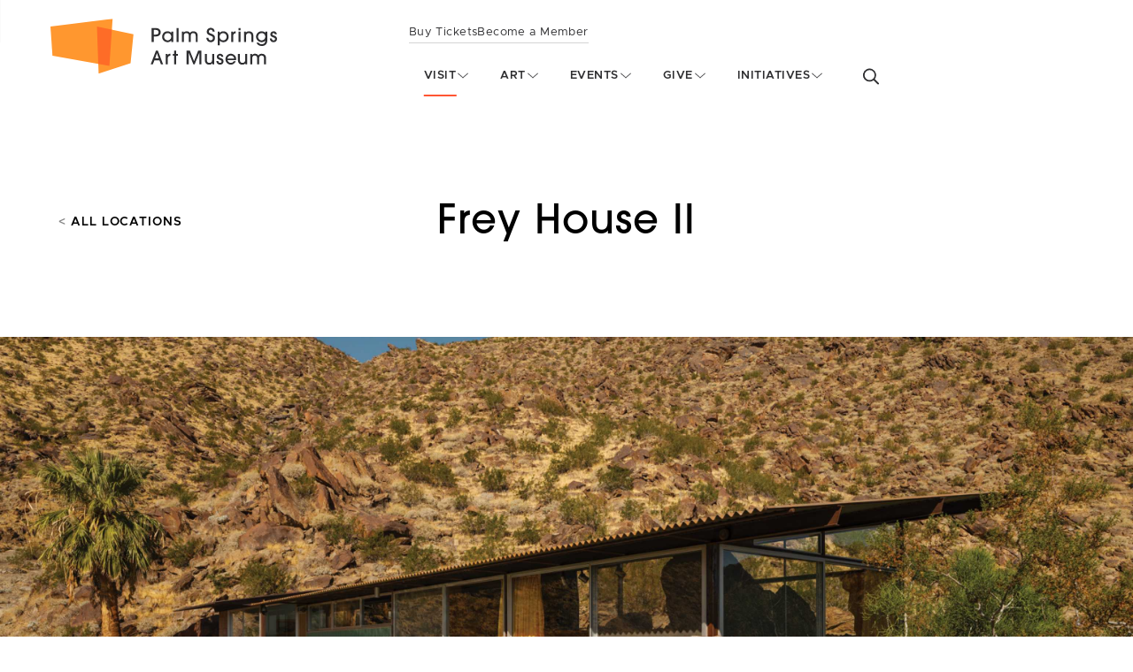

--- FILE ---
content_type: text/html; charset=UTF-8
request_url: https://www.psmuseum.org/visit/frey-house
body_size: 18919
content:
<!DOCTYPE html>
<html lang="en">
	<head>
	<meta charset="utf-8">
			<title>Visit Frey House II | Palm Springs Art Museum</title>
		<meta http-equiv="X-UA-Compatible" content="IE=edge">

	<meta name="viewport" content="width=device-width, initial-scale=1.0">
	<meta name="generator" content="OctoberCMS">

	<link rel="apple-touch-icon" sizes="152x152" href="https://www.psmuseum.org/themes/psam/assets/images/favicons/apple-touch-icon.png">
<link rel="icon" type="image/png" sizes="32x32" href="https://www.psmuseum.org/themes/psam/assets/images/favicons/favicon-32x32.png">
<link rel="icon" type="image/png" sizes="16x16" href="https://www.psmuseum.org/themes/psam/assets/images/favicons/favicon-16x16.png">
<meta name="theme-color" content="#fe6c27">
	


<!-- Static Twitter Card tags -->
<meta name="twitter:title" content="Visit Frey House II | Palm Springs Art Museum" />

<!-- Dynamic Twitter Card tags -->
<meta name="twitter:card" content="summary" />
<meta name="twitter:image" content="https://www.psmuseum.org/storage/app/media/Images/Locations/Museum/palm-springs-art-museum-entrance00.jpg" />
<meta
    name="twitter:description"
    content="As a cultural and educational leader in the greater desert community, the Palm Springs Art Museum provides extraordinary creative encounters based on its collections of modern and contemporary art and traditional art of the Americas."
/>

<!-- Static Facebook Open Graph tags -->
<meta property="og:url" content="https://www.psmuseum.org/visit/frey-house" />
<meta property="og:type" content="article" />
<meta property="og:title" content="Visit Frey House II | Palm Springs Art Museum" />

<!-- Dynamic Facebook Open Graph tags -->
<meta
    property="og:description"
    content="As a cultural and educational leader in the greater desert community, the Palm Springs Art Museum provides extraordinary creative encounters based on its collections of modern and contemporary art and traditional art of the Americas."
/>

<meta property="og:image" content="https://www.psmuseum.org/storage/app/media/Images/Locations/Museum/palm-springs-art-museum-entrance00.jpg" />

<!-- Basic Meta tags -->
<meta name="description" content="As a cultural and educational leader in the greater desert community, the Palm Springs Art Museum provides extraordinary creative encounters based on its collections of modern and contemporary art and traditional art of the Americas.">
	<meta name="author" content="OctoberCMS">

	
	<link rel="stylesheet" type="text/css" href="/assets/css/psam-theme.49003477.css">

	<!-- Global site tag (gtag.js) - Google Analytics -->
<script async src="https://www.googletagmanager.com/gtag/js?id=UA-70949653-1"></script>
<script>
	window.dataLayer = window.dataLayer || [];
	function gtag(){dataLayer.push(arguments);}
	gtag('js', new Date());

	gtag('config', 'UA-70949653-1');
</script></head>	<body data-behavior="SetCSSProperties">
		<a href="#page-content" class="a-hidden">
			Skip to main content
		</a>
		<!-- Header -->
					<header
	data-behavior="ReduceHeader"
	class="m-header-primary  "
	role="banner"
>
	<div class="m-header-primary__wrapper">
		<a class="m-skip-link" href="#content">Skip to Content</a>
		<a href="/" class="m-header-primary__logo">
							<svg xmlns="http://www.w3.org/2000/svg" viewBox="0 0 1920 469.05" width="255.83" height="62.5" class="psam-logo psam-logo--orange m-header-primary__logo-svg">
	<title>Palm Springs Art Museum logo</title>
	<path class="psam-logo__text" d="M857.63 197.48V79h34.44c25.47 0 41.64 12.65 41.64 35.88s-15.85 35.88-41.48 35.88h-17.3v46.77zm34.44-62.63c15.22 0 24.35-7.21 24.35-20 0-13-9.46-20-24.51-20h-17v40zm131.5 62.63V183.7h-.32c-6.25 10.57-17.46 16-30.12 16-25.94 0-47.09-19.54-47.09-45.17 0-28.35 20.34-48.21 46.45-48.21 13 0 23.87 4.8 30.76 14.89h.32v-12.47h16.66v88.74zm.32-44.21c0-17.3-12.5-31.72-30.92-31.72-16.66 0-30.27 14.26-30.27 31.72 0 16.66 13.61 31.23 30.27 31.23 17.3 0 30.92-14.41 30.92-31.23zm45 44.21V79h16.66v118.48zm162.11 0v-49.66c0-16.81-7-26.27-21-26.27-14.74 0-21.14 8.17-21.14 26v50h-16.66V145.9c0-17.46-8.17-24.35-20.19-24.35-14.73 0-21.94 8.65-21.94 26.11v49.82h-16.66v-88.74h15.38v9.61h.32c7.21-8.49 13.93-12 25.47-12s23.06 5.6 27.55 14.89c6.4-10.09 15.21-14.89 29.31-14.89 23.06 0 36.2 14.41 36.2 37.32v53.82zm143.32-87.78c0-10.73-6.88-17.14-16.66-17.14-8.32 0-15.85 7.53-15.85 16.18 0 8.33 5.6 13.14 17.14 16.82 25.62 8.17 35.07 17.78 35.07 38.28 0 21.46-15.37 35.88-36.36 35.88-21.14 0-36.2-15.06-36.52-37.32h17.3c.16 12.81 7.69 21.46 19.22 21.46s19.06-8.33 19.06-20c0-8.65-3.84-14.09-16.49-18.42-29.32-9.93-35.72-19.54-35.72-36.36 0-18.1 14.89-32.35 33.15-32.35 19.55 0 33.64 12.33 34 33zm42.6 117.41V108.74h15.22v13.62h.32c7.53-10.74 18.9-16 31.56-16 26.42 0 46 20.5 46 47.89 0 25-19.38 45.49-44.84 45.49-13.46 0-25.47-5.45-31.24-15.06h-.32v42.45zm76.41-73.84c0-16.18-12.82-31.72-30.6-31.72-16.66 0-29.47 14.9-29.47 31.4 0 17.3 12.81 31.55 30.11 31.55 17.14 0 29.96-14.25 29.96-31.23zm38.27 44.21v-88.74h15.54v8h.32c4-5.93 10.89-9.77 22.58-10.41v17.14c-14.41.48-21.78 9.29-21.78 24.18v49.82zm62.62-98.99V79h16.66v19.49zm0 99v-88.75h16.66v88.74zm108.12-.01v-48.37c0-18.75-7.37-27.56-22.11-27.56-14.57 0-23.38 10.74-23.38 27.4v48.53h-16.66v-88.74h15.54v9.45h.32c6.56-8.49 15.69-11.85 26-11.85 21.3 0 37 13.45 37 38v53.18zm117.72-11.69c-6.89 9.29-17.94 13.93-30.59 13.93-25.47 0-47.42-21.94-47.42-46 0-26.75 20.83-47.41 47.58-47.41 11.53 0 23.7 4.8 30.75 12.65v-10.22H1837v77.05c0 28.83-17.78 46.61-47.89 46.61-20.35 0-36.36-10.74-43.89-28h18.58c6.25 8.81 14.57 12.81 25.47 12.81 20.34 0 31.07-11.05 31.07-31.39zm.32-32.68c0-20.82-15.86-31.56-31.23-31.56-16.5 0-30.44 14.26-30.44 31.56 0 17 14.1 31.39 30.6 31.39 19.38 0 31.07-16.97 31.07-31.39zm80.88-20.82c-.8-6.41-4.49-10.74-11.37-10.74-6.41 0-10.41 4.33-10.41 9.46 0 7.52 7.68 9.77 16.49 12.49 12.5 3.84 24 11.37 24 27.87 0 17.14-12.49 28.35-29.79 28.35-16 0-31.4-10.89-31.4-31.39h16.66c.8 10.73 6.25 16.17 15.06 16.17 7.69 0 12.81-5 12.81-12.17 0-6.09-4.64-10.09-15-13.45-21.79-6.89-25.47-16.34-25.47-26.43 0-15.7 13.29-26.11 27.87-26.11s26.75 10.25 27.23 25.95zM936.44 389.68l-13.14-34.92h-42.6l-13.14 34.92H849.3l45-118.53h15.54l45 118.53zm-34.12-96.11H902l-15.22 45.33h30.6zm74.79 96.11v-88.74h15.54v8h.35c4-5.93 10.89-9.77 22.58-10.41v17.14c-14.41.48-21.78 9.29-21.78 24.18v49.82zm71.11 0v-73.52h-12v-15.22h12v-29.79h16.66v29.79h14.58v15.22h-14.58v73.52zm213.83 0V289.57h-.48l-39.88 100.11h-10.41l-40-100.11h-.32v100.11h-17.3V271.15h27.23L1216.4 362l35.72-90.82h27.23v118.5zm109.55 0v-9.61h-.32c-4.33 7.53-14.42 11.85-26.11 11.85-19.06 0-37-10.25-37-41.49v-49.49h16.66v48.21c0 18.58 6.89 27.55 22.1 27.55 15.38 0 23.23-10.73 23.23-27.87v-47.89h16.66v88.74zm76.4-65.19c-.81-6.41-4.49-10.74-11.38-10.74-6.4 0-10.41 4.33-10.41 9.46 0 7.52 7.69 9.76 16.5 12.49 12.49 3.84 24 11.37 24 27.87 0 17.14-12.5 28.35-29.8 28.35-16 0-31.39-10.89-31.39-31.39h16.66c.8 10.73 6.24 16.17 15 16.17 7.69 0 12.82-5 12.82-12.17 0-6.09-4.65-10.09-15.06-13.46-21.78-6.88-25.47-16.33-25.47-26.42 0-15.7 13.3-26.11 27.87-26.11 14.74 0 26.75 10.25 27.23 25.95zm51.57 28.03c3.84 14.73 15.53 24.18 29.15 24.18a28.59 28.59 0 0 0 25.28-14.89h16.65c-6.88 18.26-23.54 30.11-42.6 30.11-25 0-45.17-22.1-45.17-45.81 0-28 21.14-47.57 44.69-47.57 26.11 0 46 20.18 46 45.65a50.46 50.46 0 0 1-.48 8.33zm57.34-12.82c-1.28-15.05-14.58-25.95-28.83-25.95-13.62 0-27.23 10.74-28.51 25.95zm94.98 49.98v-9.61h-.32c-4.33 7.53-14.42 11.85-26.11 11.85-19.06 0-37-10.25-37-41.49v-49.49h16.66v48.21c0 18.58 6.88 27.55 22.1 27.55 15.38 0 23.23-10.73 23.23-27.87v-47.89h16.65v88.74zm158.41 0V340c0-16.81-7-26.27-21-26.27-14.74 0-21.15 8.17-21.15 25.95v50h-16.66V338.1c0-17.46-8.16-24.35-20.18-24.35-14.73 0-21.94 8.65-21.94 26.11v49.82h-16.66v-88.74h15.38v9.61h.32c7.21-8.49 13.93-12 25.47-12s23.06 5.6 27.55 14.89c6.4-10.09 15.21-14.89 29.31-14.89 23.06 0 36.2 14.41 36.2 37.32v53.82z"/>
  	<g class="psam-logo__mark psam-logo__mark--light">
		<path d="M17.1 315.87L0 65.95 526.64 0l-27.36 402.65L17.1 315.87z" />
		<path d="M408.12 469.05L394.06 66.4l309.36 64.83-24.61 249.1-270.69 88.72z" />
	</g>
	<path class="psam-logo__mark psam-logo__mark--dark" d="M520.33 92.86L394.06 66.4l11.15 319.32 94.07 16.93 21.05-309.79z" />
</svg>					</a>
		<div class="m-header-primary__nav-wrapper l-flex">
			
<nav class="m-navigation-primary m-navigation-primary__pre-nav" aria-label="Call To Action" role="navigation">
		<ul class="m-navigation-primary l-flex">
							<li><a href="https://secure.psmuseum.org/events?view=calendar">Buy Tickets</a></li>
							<li><a href="https://www.psmuseum.org/join-give/memb">Become a Member</a></li>
					</ul>
	</nav>
<nav aria-label="Site" role="navigation" data-behavior="ControlSubmenus">
	<ul class="m-navigation-primary l-flex" style="list-style-type: none;">
								
															<li class="m-navigation-primary__item"  data-ref="reveal">
	<button data-ref="activator"		class="m-navigation-primary__link m-header-primary__link is-active"
		>
		<span class="m-navigation-primary__title">Visit</span>
		<svg xmlns="http://www.w3.org/2000/svg" width="16" height="17" viewBox="0 0 16 17" fill="none">
			<path d="M7.99963 10.2017L13.356 5.5L13.9993 6.23283L7.99963 11.4991L2 6.23283L2.64326 5.5L7.99963 10.2017Z" fill="currentColor"/>
		</svg>
	</button>
		<div data-ref="submenu" class="m-subnavigation-primary">
		<div class="m-subnavigation-primary__wrapper">
			<div class="m-subnavigation-primary__heading">
								<a href="/visit" class="m-subnavigation-primary__heading-link">
					Visit
				</a>
							</div>
			<ul class="m-subnavigation-primary__list">
								<li class="m-subnavigation-primary__item m-subnavigation-primary__item--wide">
					<div class="m-subnavigation-primary__link-block m-subnavigation-primary__link-block--wide">
						<a href="https://www.psmuseum.org/visit/psam" class="m-subnavigation-primary__main-link">
														Palm Springs<br />Art Museum
													</a>
												<a href="/events/venue/annenberg-theater" class="m-subnavigation-primary__sub-link">
							Annenberg Theater
						</a>
												<a href="https://www.psmuseum.org/about/shop" class="m-subnavigation-primary__sub-link">
							Museum Store
						</a>
												<a href="https://www.psmuseum.org/visit/tours/tour-psam" class="m-subnavigation-primary__sub-link">
							Tours
						</a>
											</div>
				</li>
								<li class="m-subnavigation-primary__item m-subnavigation-primary__item--wide">
					<div class="m-subnavigation-primary__link-block m-subnavigation-primary__link-block--wide">
						<a href="https://www.psmuseum.org/visit/psam-a-and-d-center" class="m-subnavigation-primary__main-link">
														Architecture and Design Center<br>Edwards Harris Pavilion
													</a>
												<a href="https://www.psmuseum.org/about/shop#vault" class="m-subnavigation-primary__sub-link">
							Vault Store
						</a>
												<a href="https://www.psmuseum.org/visit/tours/tours-ad" class="m-subnavigation-primary__sub-link">
							Tours
						</a>
											</div>
				</li>
												<li class="m-subnavigation-primary__item m-subnavigation-primary__item--wide">
					<div class="m-subnavigation-primary__link-block m-subnavigation-primary__link-block--wide">
											<a href="https://www.psmuseum.org/visit/aluminaire" class="m-subnavigation-primary__main-link">
														Aluminaire House
													</a>
																	<a href="https://www.psmuseum.org/visit/frey-house" class="m-subnavigation-primary__main-link">
														Frey House II
													</a>
																	<a href="https://www.psmuseum.org/visit/faye-sarkowsky-sculpture-garden" class="m-subnavigation-primary__main-link">
														Faye Sarkowsky Sculpture<br>Garden
													</a>
																	<a href="https://www.psmuseum.org/visit/livs" class="m-subnavigation-primary__main-link">
														Livs Palm Springs
													</a>
																</div>
				</li>
							</ul>
		</div>
	</div>
	</li>

			
											
			
			  <li class="m-navigation-primary__item"  data-ref="reveal">
			<button data-ref="activator"
			class="m-navigation-primary__link m-header-primary__link"
			>
			<span class="m-navigation-primary__title">Art</span>
			<svg xmlns="http://www.w3.org/2000/svg" width="16" height="17" viewBox="0 0 16 17" fill="none">
				<path d="M7.99963 10.2017L13.356 5.5L13.9993 6.23283L7.99963 11.4991L2 6.23283L2.64326 5.5L7.99963 10.2017Z" fill="currentColor"/>
			</svg>
		</button>
				<div data-ref="submenu" class="m-subnavigation-primary">
	<div class="m-subnavigation-primary__wrapper">
		<div class="m-subnavigation-primary__heading">
						<a href="/art" class="m-subnavigation-primary__heading-link">
				Art
			</a>
					</div>
		<ul class="m-subnavigation-primary__list">
						<li class="m-subnavigation-primary__item m-subnavigation-primary__item--normal">
				<div class="m-subnavigation-primary__link-block m-subnavigation-primary__link-block--normal">
					<a href="https://www.psmuseum.org/art" class="m-subnavigation-primary__main-link">
						On View
					</a>
														</div>
			</li>
						<li class="m-subnavigation-primary__item m-subnavigation-primary__item--normal">
				<div class="m-subnavigation-primary__link-block m-subnavigation-primary__link-block--normal">
					<a href="/art/collections" class="m-subnavigation-primary__main-link">
						Our Collection
					</a>
														</div>
			</li>
					</ul>
	</div>
</div>

	</li>

											
			
			  <li class="m-navigation-primary__item"  data-ref="reveal">
			<button data-ref="activator"
			class="m-navigation-primary__link m-header-primary__link"
			>
			<span class="m-navigation-primary__title">Events</span>
			<svg xmlns="http://www.w3.org/2000/svg" width="16" height="17" viewBox="0 0 16 17" fill="none">
				<path d="M7.99963 10.2017L13.356 5.5L13.9993 6.23283L7.99963 11.4991L2 6.23283L2.64326 5.5L7.99963 10.2017Z" fill="currentColor"/>
			</svg>
		</button>
				<div data-ref="submenu" class="m-subnavigation-primary">
	<div class="m-subnavigation-primary__wrapper">
		<div class="m-subnavigation-primary__heading">
						<a href="/events/programs-events" class="m-subnavigation-primary__heading-link">
				Events
			</a>
					</div>
		<ul class="m-subnavigation-primary__list">
						<li class="m-subnavigation-primary__item m-subnavigation-primary__item--normal">
				<div class="m-subnavigation-primary__link-block m-subnavigation-primary__link-block--normal">
					<a href="https://www.psmuseum.org/events/programs-events" class="m-subnavigation-primary__main-link">
						All Events
					</a>
														</div>
			</li>
						<li class="m-subnavigation-primary__item m-subnavigation-primary__item--normal">
				<div class="m-subnavigation-primary__link-block m-subnavigation-primary__link-block--normal">
					<a href="/events/artparty2026" class="m-subnavigation-primary__main-link">
						Art Party 2026
					</a>
														</div>
			</li>
						<li class="m-subnavigation-primary__item m-subnavigation-primary__item--normal">
				<div class="m-subnavigation-primary__link-block m-subnavigation-primary__link-block--normal">
					<a href="/events/artful-events" class="m-subnavigation-primary__main-link">
						Artful Events
					</a>
														</div>
			</li>
						<li class="m-subnavigation-primary__item m-subnavigation-primary__item--normal">
				<div class="m-subnavigation-primary__link-block m-subnavigation-primary__link-block--normal">
					<a href="/events/cabaret88" class="m-subnavigation-primary__main-link">
						Cabaret 88
					</a>
														</div>
			</li>
						<li class="m-subnavigation-primary__item m-subnavigation-primary__item--normal">
				<div class="m-subnavigation-primary__link-block m-subnavigation-primary__link-block--normal">
					<a href="/events/event-rental" class="m-subnavigation-primary__main-link">
						Host an Event
					</a>
														</div>
			</li>
					</ul>
	</div>
</div>

	</li>

											
			
			  <li class="m-navigation-primary__item"  data-ref="reveal">
			<button data-ref="activator"
			class="m-navigation-primary__link m-header-primary__link"
			>
			<span class="m-navigation-primary__title">Give</span>
			<svg xmlns="http://www.w3.org/2000/svg" width="16" height="17" viewBox="0 0 16 17" fill="none">
				<path d="M7.99963 10.2017L13.356 5.5L13.9993 6.23283L7.99963 11.4991L2 6.23283L2.64326 5.5L7.99963 10.2017Z" fill="currentColor"/>
			</svg>
		</button>
				<div data-ref="submenu" class="m-subnavigation-primary">
	<div class="m-subnavigation-primary__wrapper">
		<div class="m-subnavigation-primary__heading">
						<a href="/join-give" class="m-subnavigation-primary__heading-link">
				Give
			</a>
					</div>
		<ul class="m-subnavigation-primary__list">
						<li class="m-subnavigation-primary__item m-subnavigation-primary__item--normal">
				<div class="m-subnavigation-primary__link-block m-subnavigation-primary__link-block--normal">
					<a href="/join-give/memb" class="m-subnavigation-primary__main-link">
						Membership
					</a>
														</div>
			</li>
						<li class="m-subnavigation-primary__item m-subnavigation-primary__item--normal">
				<div class="m-subnavigation-primary__link-block m-subnavigation-primary__link-block--normal">
					<a href="/join-give/donate" class="m-subnavigation-primary__main-link">
						Donate
					</a>
														</div>
			</li>
						<li class="m-subnavigation-primary__item m-subnavigation-primary__item--normal">
				<div class="m-subnavigation-primary__link-block m-subnavigation-primary__link-block--normal">
					<a href="/join-give/volunteer" class="m-subnavigation-primary__main-link">
						Volunteer
					</a>
														</div>
			</li>
					</ul>
	</div>
</div>

	</li>

											
			
			  <li class="m-navigation-primary__item"  data-ref="reveal">
			<button data-ref="activator"
			class="m-navigation-primary__link m-header-primary__link"
			>
			<span class="m-navigation-primary__title">Initiatives</span>
			<svg xmlns="http://www.w3.org/2000/svg" width="16" height="17" viewBox="0 0 16 17" fill="none">
				<path d="M7.99963 10.2017L13.356 5.5L13.9993 6.23283L7.99963 11.4991L2 6.23283L2.64326 5.5L7.99963 10.2017Z" fill="currentColor"/>
			</svg>
		</button>
				<div data-ref="submenu" class="m-subnavigation-primary">
	<div class="m-subnavigation-primary__wrapper">
		<div class="m-subnavigation-primary__heading">
						<a href="/initiatives/qplusart" class="m-subnavigation-primary__heading-link">
				Initiatives
			</a>
					</div>
		<ul class="m-subnavigation-primary__list">
						<li class="m-subnavigation-primary__item m-subnavigation-primary__item--normal">
				<div class="m-subnavigation-primary__link-block m-subnavigation-primary__link-block--normal">
					<a href="/initiatives/qplusart" class="m-subnavigation-primary__main-link">
						Q+ Art
					</a>
														</div>
			</li>
						<li class="m-subnavigation-primary__item m-subnavigation-primary__item--normal">
				<div class="m-subnavigation-primary__link-block m-subnavigation-primary__link-block--normal">
					<a href="/initiatives/youth" class="m-subnavigation-primary__main-link">
						Youth Impact Vision
					</a>
														</div>
			</li>
						<li class="m-subnavigation-primary__item m-subnavigation-primary__item--normal">
				<div class="m-subnavigation-primary__link-block m-subnavigation-primary__link-block--normal">
					<a href="/initiatives/aandd" class="m-subnavigation-primary__main-link">
						A+D
					</a>
														</div>
			</li>
						<li class="m-subnavigation-primary__item m-subnavigation-primary__item--normal">
				<div class="m-subnavigation-primary__link-block m-subnavigation-primary__link-block--normal">
					<a href="/initiatives/historias" class="m-subnavigation-primary__main-link">
						Historias
					</a>
														</div>
			</li>
					</ul>
	</div>
</div>

	</li>

							</ul>
		<div data-ref="submenuBg" class="m-navigation-primary__submenu-bg"></div>
	</nav>



			<div data-behavior="ToggleOverlay" data-props-trapfocus="true">
				<button data-ref="overlayOpen" class="m-header-primary__toggle m-header-primary__toggle--search">
					<span class="a-hidden">Toggle search form</span>
					<svg xmlns="http://www.w3.org/2000/svg" viewBox="0 0 32 32" class="a-icon m-header-primary__icon" aria-hidden="true"><path d="M13.854 20.83a7.586 7.586 0 1 0-7.544-7.585 7.565 7.565 0 0 0 7.544 7.586zm7.833-1.572l5.962 5.962a1.2 1.2 0 0 1 0 1.696l-.046.046a1.2 1.2 0 0 1-1.696 0l-5.943-5.943a9.779 9.779 0 0 1-6.11 2.134 9.885 9.885 0 1 1 7.833-3.895z" /></svg>				</button>
				<div data-ref="overlay" class="m-overlay m-overlay--padded-vertical m-overlay--dark m-overlay--full-mobile m-overlay--slide-in-mobile m-overlay--fade-in-desktop">
	<div class="m-overlay__wrapper m-overlay__wrapper--padded m-overlay__wrapper--pad-top">
		<div class="m-overlay__content">
			<form action="/search" class="m-form m-form--dark l-flex">
				<label for="search-input" class="a-hidden">
					Search the Website
				</label>
				<input
					data-ref="firstFocus"
					id="search-input"
					class="m-form__input m-form__input--text-large l-grow"
					type="text"
					placeholder="Type here…"
					name="q"
					required>
				<button
					class="m-form__input m-form__input--submit"
					type="submit">
					<svg xmlns="http://www.w3.org/2000/svg" viewBox="0 0 32 32" class="a-icon m-form__submit-icon" aria-hidden="true">
	<path d="M22.905 14.665L17.14 8.928l1.878-1.869L28 16l-8.983 8.941-1.878-1.869 5.767-5.738H4v-2.669z" />
</svg>					<span class="a-hidden">Search</span>
				</button>
			</form>
		</div>
		<button data-ref="overlayClose" class="m-overlay__close">
			<span class="a-hidden">Close search form</span>
			<svg xmlns="http://www.w3.org/2000/svg" viewBox="0 0 32 32" class="a-icon m-overlay__icon" aria-hidden="true"><path fill-rule="evenodd" d="M30.675 28.651L18.024 16 30.675 3.349l-2.024-2.024L16 13.976 3.349 1.325 1.325 3.349 13.976 16 1.325 28.651l2.024 2.024L16 18.024l12.651 12.651 2.024-2.024z" /></svg>		</button>
	</div>
</div>			</div>
			<div data-behavior="ControlNestedOverlays">
				<button data-ref="overlayOpen" class="m-header-primary__toggle m-header-primary__toggle--hamburger" aria-pressed="false">
					<span class="a-hidden">Toggle mobile site navigation menu</span>
					<svg xmlns="http://www.w3.org/2000/svg" viewBox="0 0 32 32" class="a-icon m-header-primary__icon" aria-hidden="true"><path d="M6.857 8h18.286a1.143 1.143 0 0 1 1.143 1.143 1.143 1.143 0 0 1-1.143 1.143H6.857a1.143 1.143 0 0 1-1.143-1.143A1.143 1.143 0 0 1 6.857 8zm0 13.714h18.286a1.143 1.143 0 0 1 1.143 1.143A1.143 1.143 0 0 1 25.143 24H6.857a1.143 1.143 0 0 1-1.143-1.143 1.143 1.143 0 0 1 1.143-1.143zm0-6.857h18.286A1.143 1.143 0 0 1 26.286 16a1.143 1.143 0 0 1-1.143 1.143H6.857A1.143 1.143 0 0 1 5.714 16a1.143 1.143 0 0 1 1.143-1.143z"/></svg>				</button>
				<div data-ref="overlay" class="m-overlay m-overlay--padded-vertical m-overlay--full m-overlay--light m-overlay--slide-in" aria-hidden="true">
	<div class="m-overlay__wrapper">
		<div class="m-overlay__content l-flex l-flex--column l-flex--sb">
			<nav role="navigation" aria-label="Site">
				<ul class="m-link-list">
					<li>
	<div class="l-padded-item m-link-list__text">Visit</div>
	<div class="m-slider l-left-padded-item l-pad-top-x-x-small l-pad-bottom-x-small" data-behavior="SlideCards" data-props-lazyload="1">
				<a href="https://www.psmuseum.org/visit/psam" class="m-card m-card--small m-slider__child a-bg-pink">
			<div class="m-card__content m-card__content--padded">
				<div class="m-card__body">
					<header>
						<div class="m-card__title">
															Palm Springs<br />Art Museum
													</div>
					</header>
				</div>
				<div class="m-card__footer">
					Opens tomorrow at 10:00am
				</div>
			</div>

											<img
					data-behavior="ObjectFit"
					data-flickity-lazyload-srcset="https://www.psmuseum.org/storage/app/uploads/public/19c/40e/7d1/thumb__233_0_0_0_auto.jpg,
								https://www.psmuseum.org/storage/app/uploads/public/19c/40e/7d1/thumb__466_0_0_0_auto.jpg 2x"
					data-flickity-lazyload-src="https://www.psmuseum.org/storage/app/uploads/public/19c/40e/7d1/thumb__466_0_0_0_auto.jpg"
					src="https://www.psmuseum.org/storage/app/uploads/public/19c/40e/7d1/thumb__466_0_0_0_auto.jpg"
					class="m-card__image m-lazy-image"
					alt="Main Museum location photo">
					</a>
				<a href="https://www.psmuseum.org/visit/psam-a-and-d-center" class="m-card m-card--small m-slider__child a-bg-sand">
			<div class="m-card__content m-card__content--padded">
				<div class="m-card__body">
					<header>
						<div class="m-card__title">
															Architecture and Design Center<br>Edwards Harris Pavilion
													</div>
					</header>
				</div>
				<div class="m-card__footer">
					Temporarily Closed
				</div>
			</div>

											<img
					data-behavior="ObjectFit"
					data-flickity-lazyload-srcset="https://www.psmuseum.org/storage/app/uploads/public/0a9/939/74d/thumb__233_0_0_0_auto.jpg,
								https://www.psmuseum.org/storage/app/uploads/public/0a9/939/74d/thumb__466_0_0_0_auto.jpg 2x"
					data-flickity-lazyload-src="https://www.psmuseum.org/storage/app/uploads/public/0a9/939/74d/thumb__466_0_0_0_auto.jpg"
					src="https://www.psmuseum.org/storage/app/uploads/public/0a9/939/74d/thumb__466_0_0_0_auto.jpg"
					class="m-card__image m-lazy-image"
					alt="Architecture and Design Center, Edwards Harris Pavilion location photo">
					</a>
				<a href="https://www.psmuseum.org/visit/aluminaire" class="m-card m-card--small m-slider__child a-bg-taupe">
			<div class="m-card__content m-card__content--padded">
				<div class="m-card__body">
					<header>
						<div class="m-card__title">
															Aluminaire House
													</div>
					</header>
				</div>
				<div class="m-card__footer">
					Opens tomorrow at 10:00am
				</div>
			</div>

											<img
					data-behavior="ObjectFit"
					data-flickity-lazyload-srcset="https://www.psmuseum.org/storage/app/uploads/public/46a/a2f/0ed/thumb__233_0_0_0_auto.jpg,
								https://www.psmuseum.org/storage/app/uploads/public/46a/a2f/0ed/thumb__466_0_0_0_auto.jpg 2x"
					data-flickity-lazyload-src="https://www.psmuseum.org/storage/app/uploads/public/46a/a2f/0ed/thumb__466_0_0_0_auto.jpg"
					src="https://www.psmuseum.org/storage/app/uploads/public/46a/a2f/0ed/thumb__466_0_0_0_auto.jpg"
					class="m-card__image m-lazy-image"
					alt="Aluminaire House location photo">
					</a>
				<a href="https://www.psmuseum.org/visit/frey-house" class="m-card m-card--small m-slider__child a-bg-pale-blue">
			<div class="m-card__content m-card__content--padded">
				<div class="m-card__body">
					<header>
						<div class="m-card__title">
															Frey House II
													</div>
					</header>
				</div>
				<div class="m-card__footer">
					Temporarily Closed
				</div>
			</div>

											<img
					data-behavior="ObjectFit"
					data-flickity-lazyload-srcset="https://www.psmuseum.org/storage/app/uploads/public/e38/41a/654/thumb__233_0_0_0_auto.jpg,
								https://www.psmuseum.org/storage/app/uploads/public/e38/41a/654/thumb__466_0_0_0_auto.jpg 2x"
					data-flickity-lazyload-src="https://www.psmuseum.org/storage/app/uploads/public/e38/41a/654/thumb__466_0_0_0_auto.jpg"
					src="https://www.psmuseum.org/storage/app/uploads/public/e38/41a/654/thumb__466_0_0_0_auto.jpg"
					class="m-card__image m-lazy-image"
					alt="Frey House II location photo">
					</a>
				<a href="https://www.psmuseum.org/visit/faye-sarkowsky-sculpture-garden" class="m-card m-card--small m-slider__child a-bg-sage">
			<div class="m-card__content m-card__content--padded">
				<div class="m-card__body">
					<header>
						<div class="m-card__title">
															Faye Sarkowsky Sculpture<br>Garden
													</div>
					</header>
				</div>
				<div class="m-card__footer">
					Opens tomorrow at 8:00am
				</div>
			</div>

											<img
					data-behavior="ObjectFit"
					data-flickity-lazyload-srcset="https://www.psmuseum.org/storage/app/uploads/public/986/73f/c86/thumb__233_0_0_0_auto.jpg,
								https://www.psmuseum.org/storage/app/uploads/public/986/73f/c86/thumb__466_0_0_0_auto.jpg 2x"
					data-flickity-lazyload-src="https://www.psmuseum.org/storage/app/uploads/public/986/73f/c86/thumb__466_0_0_0_auto.jpg"
					src="https://www.psmuseum.org/storage/app/uploads/public/986/73f/c86/thumb__466_0_0_0_auto.jpg"
					class="m-card__image m-lazy-image"
					alt="Faye Sarkowsky Sculpture Garden location photo">
					</a>
				<a href="https://www.psmuseum.org/visit/livs" class="m-card m-card--small m-slider__child a-bg-sand">
			<div class="m-card__content m-card__content--padded">
				<div class="m-card__body">
					<header>
						<div class="m-card__title">
															Livs Palm Springs
													</div>
					</header>
				</div>
				<div class="m-card__footer">
					Opens tomorrow at 10:00am
				</div>
			</div>

											<img
					data-behavior="ObjectFit"
					data-flickity-lazyload-srcset="https://www.psmuseum.org/storage/app/uploads/public/8cc/baf/6d7/thumb__233_0_0_0_auto.jpg,
								https://www.psmuseum.org/storage/app/uploads/public/8cc/baf/6d7/thumb__466_0_0_0_auto.jpg 2x"
					data-flickity-lazyload-src="https://www.psmuseum.org/storage/app/uploads/public/8cc/baf/6d7/thumb__466_0_0_0_auto.jpg"
					src="https://www.psmuseum.org/storage/app/uploads/public/8cc/baf/6d7/thumb__466_0_0_0_auto.jpg"
					class="m-card__image m-lazy-image"
					alt="Livs Palm Springs location photo">
					</a>
		</div>
</li>
											<li class="l-padded-item m-link-list__buttons">
																<a href="https://secure.psmuseum.org/events?view=calendar" class="m-button-small m-link-list__button">Buy Tickets</a>
																<a href="https://www.psmuseum.org/join-give/memb" class="m-button-small m-link-list__button">Become a Member</a>
													</li>
										
					<li class="l-padded-item m-link-list__item" data-ref="hasNestedOverlay">
					<div class="m-link-list__link" data-ref="nestedOverlayToggle">
						<span class="m-link-list__text l-grow">
		Art
	</span>
			<span>
					<svg
		xmlns="http://www.w3.org/2000/svg"
		viewBox="0 0 32 32"
		class="a-icon m-link-list__icon "
		aria-hidden="true"
	>
		<path d="M22.905 14.665L17.14 8.928l1.878-1.869L28 16l-8.983 8.941-1.878-1.869 5.767-5.738H4v-2.669z" fill-rule="evenodd" />
	</svg>

		</span>
				<div data-ref="nestedOverlay" class="m-overlay m-overlay--light m-overlay--padded-vertical m-overlay--slide-in m-overlay--nested m-overlay--full">
		<div class="m-overlay__wrapper m-overlay__wrapper--padded m-overlay__wrapper--pad-top">
			<div class="m-overlay__content l-pad-top-medium-small">
				<ul class="m-link-list">
									<li class="m-link-list__item">
						<a href="https://www.psmuseum.org/art" class="m-link-list__link">
							<span class="m-link-list__text">On View</span>
						</a>
											</li>
									<li class="m-link-list__item">
						<a href="/art/collections" class="m-link-list__link">
							<span class="m-link-list__text">Our Collection</span>
						</a>
											</li>
								</ul>
			</div>
			<button
				data-ref="nestedOverlayToggle"
				class="m-overlay__back"
			>
						<svg
		xmlns="http://www.w3.org/2000/svg"
		viewBox="0 0 32 32"
		class="a-icon m-link-list__icon m-overlay__icon--arrow-left"
		aria-hidden="true"
	>
		<path d="M22.905 14.665L17.14 8.928l1.878-1.869L28 16l-8.983 8.941-1.878-1.869 5.767-5.738H4v-2.669z" fill-rule="evenodd" />
	</svg>

				<div class="a-color-primary l-pad-top-x-x-small">
					Art
				</div>
			</button>
		</div>
	</div>

	
			</div>
			</li>

					<li class="l-padded-item m-link-list__item" data-ref="hasNestedOverlay">
					<div class="m-link-list__link" data-ref="nestedOverlayToggle">
						<span class="m-link-list__text l-grow">
		Events
	</span>
			<span>
					<svg
		xmlns="http://www.w3.org/2000/svg"
		viewBox="0 0 32 32"
		class="a-icon m-link-list__icon "
		aria-hidden="true"
	>
		<path d="M22.905 14.665L17.14 8.928l1.878-1.869L28 16l-8.983 8.941-1.878-1.869 5.767-5.738H4v-2.669z" fill-rule="evenodd" />
	</svg>

		</span>
				<div data-ref="nestedOverlay" class="m-overlay m-overlay--light m-overlay--padded-vertical m-overlay--slide-in m-overlay--nested m-overlay--full">
		<div class="m-overlay__wrapper m-overlay__wrapper--padded m-overlay__wrapper--pad-top">
			<div class="m-overlay__content l-pad-top-medium-small">
				<ul class="m-link-list">
									<li class="m-link-list__item">
						<a href="https://www.psmuseum.org/events/programs-events" class="m-link-list__link">
							<span class="m-link-list__text">All Events</span>
						</a>
											</li>
									<li class="m-link-list__item">
						<a href="/events/artparty2026" class="m-link-list__link">
							<span class="m-link-list__text">Art Party 2026</span>
						</a>
											</li>
									<li class="m-link-list__item">
						<a href="/events/artful-events" class="m-link-list__link">
							<span class="m-link-list__text">Artful Events</span>
						</a>
											</li>
									<li class="m-link-list__item">
						<a href="/events/cabaret88" class="m-link-list__link">
							<span class="m-link-list__text">Cabaret 88</span>
						</a>
											</li>
									<li class="m-link-list__item">
						<a href="/events/event-rental" class="m-link-list__link">
							<span class="m-link-list__text">Host an Event</span>
						</a>
											</li>
								</ul>
			</div>
			<button
				data-ref="nestedOverlayToggle"
				class="m-overlay__back"
			>
						<svg
		xmlns="http://www.w3.org/2000/svg"
		viewBox="0 0 32 32"
		class="a-icon m-link-list__icon m-overlay__icon--arrow-left"
		aria-hidden="true"
	>
		<path d="M22.905 14.665L17.14 8.928l1.878-1.869L28 16l-8.983 8.941-1.878-1.869 5.767-5.738H4v-2.669z" fill-rule="evenodd" />
	</svg>

				<div class="a-color-primary l-pad-top-x-x-small">
					Events
				</div>
			</button>
		</div>
	</div>

	
			</div>
			</li>

					<li class="l-padded-item m-link-list__item" data-ref="hasNestedOverlay">
					<div class="m-link-list__link" data-ref="nestedOverlayToggle">
						<span class="m-link-list__text l-grow">
		Give
	</span>
			<span>
					<svg
		xmlns="http://www.w3.org/2000/svg"
		viewBox="0 0 32 32"
		class="a-icon m-link-list__icon "
		aria-hidden="true"
	>
		<path d="M22.905 14.665L17.14 8.928l1.878-1.869L28 16l-8.983 8.941-1.878-1.869 5.767-5.738H4v-2.669z" fill-rule="evenodd" />
	</svg>

		</span>
				<div data-ref="nestedOverlay" class="m-overlay m-overlay--light m-overlay--padded-vertical m-overlay--slide-in m-overlay--nested m-overlay--full">
		<div class="m-overlay__wrapper m-overlay__wrapper--padded m-overlay__wrapper--pad-top">
			<div class="m-overlay__content l-pad-top-medium-small">
				<ul class="m-link-list">
									<li class="m-link-list__item">
						<a href="/join-give/memb" class="m-link-list__link">
							<span class="m-link-list__text">Membership</span>
						</a>
											</li>
									<li class="m-link-list__item">
						<a href="/join-give/donate" class="m-link-list__link">
							<span class="m-link-list__text">Donate</span>
						</a>
											</li>
									<li class="m-link-list__item">
						<a href="/join-give/volunteer" class="m-link-list__link">
							<span class="m-link-list__text">Volunteer</span>
						</a>
											</li>
								</ul>
			</div>
			<button
				data-ref="nestedOverlayToggle"
				class="m-overlay__back"
			>
						<svg
		xmlns="http://www.w3.org/2000/svg"
		viewBox="0 0 32 32"
		class="a-icon m-link-list__icon m-overlay__icon--arrow-left"
		aria-hidden="true"
	>
		<path d="M22.905 14.665L17.14 8.928l1.878-1.869L28 16l-8.983 8.941-1.878-1.869 5.767-5.738H4v-2.669z" fill-rule="evenodd" />
	</svg>

				<div class="a-color-primary l-pad-top-x-x-small">
					Give
				</div>
			</button>
		</div>
	</div>

	
			</div>
			</li>

					<li class="l-padded-item m-link-list__item" data-ref="hasNestedOverlay">
					<div class="m-link-list__link" data-ref="nestedOverlayToggle">
						<span class="m-link-list__text l-grow">
		Initiatives
	</span>
			<span>
					<svg
		xmlns="http://www.w3.org/2000/svg"
		viewBox="0 0 32 32"
		class="a-icon m-link-list__icon "
		aria-hidden="true"
	>
		<path d="M22.905 14.665L17.14 8.928l1.878-1.869L28 16l-8.983 8.941-1.878-1.869 5.767-5.738H4v-2.669z" fill-rule="evenodd" />
	</svg>

		</span>
				<div data-ref="nestedOverlay" class="m-overlay m-overlay--light m-overlay--padded-vertical m-overlay--slide-in m-overlay--nested m-overlay--full">
		<div class="m-overlay__wrapper m-overlay__wrapper--padded m-overlay__wrapper--pad-top">
			<div class="m-overlay__content l-pad-top-medium-small">
				<ul class="m-link-list">
									<li class="m-link-list__item">
						<a href="/initiatives/qplusart" class="m-link-list__link">
							<span class="m-link-list__text">Q+ Art</span>
						</a>
											</li>
									<li class="m-link-list__item">
						<a href="/initiatives/youth" class="m-link-list__link">
							<span class="m-link-list__text">Youth Impact Vision</span>
						</a>
											</li>
									<li class="m-link-list__item">
						<a href="/initiatives/aandd" class="m-link-list__link">
							<span class="m-link-list__text">A+D</span>
						</a>
											</li>
									<li class="m-link-list__item">
						<a href="/initiatives/historias" class="m-link-list__link">
							<span class="m-link-list__text">Historias</span>
						</a>
											</li>
								</ul>
			</div>
			<button
				data-ref="nestedOverlayToggle"
				class="m-overlay__back"
			>
						<svg
		xmlns="http://www.w3.org/2000/svg"
		viewBox="0 0 32 32"
		class="a-icon m-link-list__icon m-overlay__icon--arrow-left"
		aria-hidden="true"
	>
		<path d="M22.905 14.665L17.14 8.928l1.878-1.869L28 16l-8.983 8.941-1.878-1.869 5.767-5.738H4v-2.669z" fill-rule="evenodd" />
	</svg>

				<div class="a-color-primary l-pad-top-x-x-small">
					Initiatives
				</div>
			</button>
		</div>
	</div>

	
			</div>
			</li>





				</ul>
			</nav>
			<div class="m-overlay__footer l-padded-item">
				<ul class="m-icon-list ">
	<li class="m-icon-list__item">
		<a href="http://www.facebook.com/PalmSpringsArtMuseum" class="m-icon-list__link">
			<span class="a-hidden">
				Palm Springs Art Museum on Facebook
			</span>
			<svg xmlns="http://www.w3.org/2000/svg" viewBox="0 0 64 64" class="a-icon m-icon-list__icon">
		<title>Facebook icon</title>
	<path d="M32.003 8A24 24 0 1 0 56 32.003 24.003 24.003 0 0 0 32.003 8zM43.68 42.15c0 .707-.347 1.46-1.05 1.46h-5.904v-8.85h3.003l.455-3.793h-3.458v-2.264c0-1.011.272-1.529 1.726-1.529h2.067v-3.307c-.632-.044-1.612-.139-2.895-.139a4.362 4.362 0 0 0-4.69 4.628v2.611h-3.161v3.793h3.16v8.85h-10.95c-.708 0-1.062-.753-1.062-1.46V21.502c0-.708.354-1.283 1.062-1.283H42.63c.702 0 1.05.575 1.05 1.283v20.646z" fill-rule="evenodd" />
	</svg>		</a>
	</li>
	<li class="m-icon-list__item">
		<a href="https://twitter.com/psartmuseum" class="m-icon-list__link">
			<span class="a-hidden">
				Palm Springs Art Museum on Twitter
			</span>
			<svg xmlns="http://www.w3.org/2000/svg" viewBox="0 0 64 64" class="a-icon m-icon-list__icon">
		<title>Twitter icon</title>
	<path d="M32.003 8A24 24 0 1 0 56 32.003 24.003 24.003 0 0 0 32.003 8zm9.122 18.914c.007.215.013.43.013.645 0 6.58-4.887 14.173-13.82 14.173a13.532 13.532 0 0 1-7.446-2.238 9.972 9.972 0 0 0 1.157.07 9.618 9.618 0 0 0 6.037-2.13 4.882 4.882 0 0 1-4.539-3.458 4.83 4.83 0 0 0 .91.088 5.11 5.11 0 0 0 1.334-.177A4.911 4.911 0 0 1 20.921 29v-.057a4.558 4.558 0 0 0 2.156.62 5.077 5.077 0 0 1-1.542-6.65 13.66 13.66 0 0 0 10.007 5.202 4.816 4.816 0 0 1-.13-1.131 4.92 4.92 0 0 1 4.854-4.982 4.792 4.792 0 0 1 3.545 1.568 9.463 9.463 0 0 0 3.085-1.207 4.948 4.948 0 0 1-2.137 2.756 9.36 9.36 0 0 0 2.787-.784 9.903 9.903 0 0 1-2.42 2.58z" fill-rule="evenodd" />
	</svg>		</a>
	</li>
	<li class="m-icon-list__item">
		<a href="http://instagram.com/psartmuseum" class="m-icon-list__link">
			<span class="a-hidden">
				Palm Springs Art Museum on Instagram
			</span>
			<svg xmlns="http://www.w3.org/2000/svg" viewBox="0 0 64 64" class="a-icon m-icon-list__icon">
		<title>Instagram icon</title>
	<path d="M32.003 8.022a23.978 23.978 0 1 0 23.975 23.981 23.981 23.981 0 0 0-23.975-23.98zM44.3 40.77a2.685 2.685 0 0 1-2.867 2.54H23.78a2.664 2.664 0 0 1-2.848-2.54V23.105a2.66 2.66 0 0 1 2.848-2.532h17.653a2.68 2.68 0 0 1 2.867 2.532V40.77zm-16.554-8.88a4.453 4.453 0 1 1 4.447 4.44 4.445 4.445 0 0 1-4.447-4.44zm12.96-5.804a.726.726 0 0 1-.726.727h-2.337a.726.726 0 0 1-.726-.727v-2.337a.726.726 0 0 1 .726-.726h2.337a.726.726 0 0 1 .726.726zM38.68 29.97h2.659v10.573c0 .404-.088.796-.486.796h-17.37c-.398 0-.46-.392-.46-.796V29.97h2.633c-.38 0-.505 1.415-.505 2.06a7.046 7.046 0 0 0 14.09.034c0-.644-.095-2.094-.562-2.094z" fill-rule="evenodd" />
	</svg>		</a>
	</li>
</ul>			</div>
		</div>
		<button data-ref="overlayClose" class="m-overlay__close m-header-primary__toggle">
			<span class="a-hidden">Close overlay</span>
			<svg xmlns="http://www.w3.org/2000/svg" viewBox="0 0 32 32" class="a-icon m-overlay__icon" aria-hidden="true"><path fill-rule="evenodd" d="M30.675 28.651L18.024 16 30.675 3.349l-2.024-2.024L16 13.976 3.349 1.325 1.325 3.349 13.976 16 1.325 28.651l2.024 2.024L16 18.024l12.651 12.651 2.024-2.024z" /></svg>		</button>
	</div>
</div>			</div>
		</div>
	</div>
</header>		
		<!-- Content -->
		<main
	id="content"
	role="main"
	data-behavior="LoadPageContent"
	data-props="{&quot;active&quot;:0}"
	class="m-page-content "
>
				



	<div
		id="page-content"
		data-ref="contentWrapper"
		data-behavior="RegisterWaypoints"
		data-qq-content
		class="m-page-content__inner"
		aria-live="polite"
	>
										
<header class="m-page-heading m-page-heading--bottom-padding l-container l-no-bottom-padding a-bg-white">
	<h1 class="m-page-heading__title m-page-heading__title--left">
		Frey House II
	</h1>
	<a href="https://www.psmuseum.org/visit" class="m-page-heading__back-link m-page-heading__back-link--desktop">
		<span class="m-page-heading__back-link-caret"><</span>
		All Locations
	</a>
	<div class="m-page-heading__mobile-subheading" itemprop="address" itemscope="" itemtype="http://schema.org/PostalAddress">
		<span itemprop="streetAddress">686 Palisades Dr,</span>
		<br />
		<span itemprop="addressLocality">Palm Springs</span>
		<p class="t-heading-quinary l-pad-top-x-small">
			<a href="https://maps.app.goo.gl/fNCnSCX8H9BeMoJV8" class="a-hover-fade">
				Get Directions
				<svg
					xmlns="http://www.w3.org/2000/svg"
					viewBox="0 0 32 8"
					class="a-icon a-icon--large"
					aria-hidden="true"
				>
					<path d="M3.5 3.5h25v1h-25z"/>
				</svg>
			</a>
		</p>
	</div>
</header>

		<section class="m-hero-primary l-no-top-padding l-no-bottom-padding m-hero-primary--short-container">
		<img
			class="m-hero-primary__image m-hero-primary__image--default"
			data-behavior="ObjectFit"
			srcset="https://www.psmuseum.org/storage/app/uploads/public/ca4/75e/fab/thumb__3088_0_0_0_auto.jpg 3088w,
					https://www.psmuseum.org/storage/app/uploads/public/ca4/75e/fab/thumb__2316_0_0_0_auto.jpg 2316w,
					https://www.psmuseum.org/storage/app/uploads/public/ca4/75e/fab/thumb__1544_0_0_0_auto.jpg 1544w,
					https://www.psmuseum.org/storage/app/uploads/public/ca4/75e/fab/thumb__772_0_0_0_auto.jpg 772w"
			src="https://www.psmuseum.org/storage/app/uploads/public/ca4/75e/fab/thumb__1544_0_0_0_auto.jpg"
			alt="Frey House II location photo">
	</section>

<div
	data-component="WaypointNavigation"
	class="m-waypoint-nav-wrapper l-no-top-padding l-no-bottom-padding"
>
</div>

<a data-anchor-id="hours-admissions" data-props-title="Hours & Admission" class="m-waypoint"></a>

<section class="l-container a-bg-white">
	<div class="l-flex l-flex--center l-flex--column-mid l-container-wide">
		<div class="l-flex-child--fixed-width">
			<section class="l-padding-vertical-nested">
				<div class="l-container-secondary-nested m-content-rte">
					<h1>Admission</h1>
					<div class="m-flex-wrapper">
											</div>
											<p><p>Special tours may be available on request or during designated events.</p>

<p style="margin: 0px; padding: 0px;"><a class="m-button-primary--rte m-button-primary--light  m-offset-hero__button" href="https://www.psmuseum.org/visit/tours/tours-frey-house">TOURS INFORMATION</a></p></p>
									</div>
			</section>
		</div>
		<div class="l-flex-child--mobile-padding l-flex-child--fixed-width">
			<section class="l-padding-vertical-nested">
				<div class="l-container-secondary-nested m-content-rte">
					<h1>Hours</h1>
											<table class="m-table">
												<tbody class="m-table__body">
															<tr class="m-table__row">
									<th scope="row" class="m-table__row-header">
										Sunday
									</th>
									<td class="m-table__data">
										Closed
									</td>
								</tr>
															<tr class="m-table__row">
									<th scope="row" class="m-table__row-header">
										Monday
									</th>
									<td class="m-table__data">
										Closed
									</td>
								</tr>
															<tr class="m-table__row">
									<th scope="row" class="m-table__row-header">
										Tuesday
									</th>
									<td class="m-table__data">
										Closed
									</td>
								</tr>
															<tr class="m-table__row">
									<th scope="row" class="m-table__row-header">
										Wednesday
									</th>
									<td class="m-table__data">
										Closed
									</td>
								</tr>
															<tr class="m-table__row">
									<th scope="row" class="m-table__row-header">
										Thursday
									</th>
									<td class="m-table__data">
										Closed
									</td>
								</tr>
															<tr class="m-table__row">
									<th scope="row" class="m-table__row-header">
										Friday
									</th>
									<td class="m-table__data">
										Closed
									</td>
								</tr>
															<tr class="m-table__row">
									<th scope="row" class="m-table__row-header">
										Saturday
									</th>
									<td class="m-table__data">
										Closed
									</td>
								</tr>
													</tbody>
												<tfoot class="m-table__footer">
							<tr>
								<td colspan="2" class="m-table__row-data">
									<p style="font-size: 14px; line-height: 1;">Frey House II is not open to the public for regular visiting hours. <a href="https://www.psmuseum.org/visit/tours/tours-frey-house" rel="noopener noreferrer" target="_blank"><strong><u>View Tour Options</u></strong></a></p>
								</td>
							</tr>
						</tfoot>
											</table>
				</div>
			</section>
		</div>
	</div>
</section>



<section class="vertical-spacer" style="padding: 30px 0 0 0"></section>
<secction class="m-vertical-spacer" style="padding: 20px 0 0 0"></secction>

									<section class="l-container a-bg-light-gray " style="" ie-style="">
		<div class="m-12-column-grid m-content-rte m-two-columns">
					</div>
		<div class="m-12-column-grid">
			<div class="m-12-column-grid__child m-12-column-grid__child--4 ">
				
	<section class="   l-padding-vertical-nested" style="" ie-style="">
		<div class="l-container-secondary-nested m-content-rte">
			<h1>Admission</h1>

<p>Frey House II is not open to the public for regular visiting hours.</p>

<p>Special tours may be available on request or during designated events.</p>

<p><a class="m-button-primary--rte m-button-primary--light  m-offset-hero__button" href="https://www.psmuseum.org/visit/tours/tours-frey-house">TOURS INFORMATION</a></p>
		</div>
	</section>


			</div>
			<div class="m-12-column-grid__child m-12-column-grid__child--8 ">
				
    		<section data-behavior="LazyLoadImages">
			<figure class="a-hide-overflow l-caption-padding">
									<img
						class="m-image m-lazy-image--blurred"
						data-ref="lazyImage"
						data-srcset="https://www.psmuseum.org/storage/app/uploads/public/e38/41a/654/thumb__1600_0_0_0_auto.jpg 1600w,
				            https://www.psmuseum.org/storage/app/uploads/public/e38/41a/654/thumb__800_0_0_0_auto.jpg 800w,
				            https://www.psmuseum.org/storage/app/uploads/public/e38/41a/654/thumb__400_0_0_0_auto.jpg 400w"
						data-src="https://www.psmuseum.org/storage/app/uploads/public/e38/41a/654/thumb__1600_0_0_0_auto.jpg"
						src="https://www.psmuseum.org/storage/app/uploads/public/e38/41a/654/thumb__160_0_0_0_auto.jpg"
						sizes="(max-width: 600px) 600px, 1600px"
						alt=""
					>
							</figure>
    	</section>


			</div>
		</div>
	</section>


<section class="vertical-spacer" style="padding: 60px 0 0 0"></section>
<secction class="m-vertical-spacer" style="padding: 20px 0 0 0"></secction>

<a data-anchor-id="tours" data-props-title="Tours" class="m-waypoint"></a>


<section class="l-container a-bg-off-white m-three-column" data-behavior="LazyLoadImages">
			<div class="l-container-wide m-three-column__heading m-content-rte">
			<h1 style="text-align: center;">Frey House II Tours</h1>
		</div>
		<div class="l-container-wide m-three-column__column-container m-content-rte">
					<div class="m-three-column__column">
				<div>
			<h2 style="text-align: left; margin: 0px 0px 15px 0px;">The Modern Tour</h2>

<p style="text-align: left; margin: 0px;">The general public can access the <strong>Frey House II</strong> via our official tour operator - <strong>The Modern Tour.</strong></p>

<p style="text-align: left;"><a class="m-button-primary--rte" href="http://www.moderntour.com/reservations.html" rel="noopener noreferrer" style="margin: 0px;" target="_blank">Learn More and Make a reservation</a></p>
		</div>
	</div>

							<div class="m-three-column__column">
				<div>
			<h2 style="text-align: left; margin: 0px 0px 15px 0px;">Modernism Week</h2>

<p style="text-align: left; margin: 0px;">Tours are available during Modernism Week in February and October.</p>

<p style="text-align: left;"><a class="m-button-primary--rte" href="https://modernismweek.com/" rel="noopener noreferrer" style="margin: 0px;" target="_blank">Learn More</a></p>
		</div>
	</div>

							<div class="m-three-column__column">
				<div>
			<h2 style="text-align: left; margin: 0px 0px 15px 0px;">Saturday Tours</h2>

<p style="text-align: left; margin: 0px;">Hosted by <strong>Palm Springs Life</strong> and <strong>Palm Springs Art Museum</strong>, these self-guided tours are a rare opportunity to see the residence.</p>

<p style="text-align: left;"><a class="m-button-primary--rte" href="https://www.palmspringslife.com/our-events/frey-house-ii-tour-museum-day-pass/" rel="noopener noreferrer" style="margin: 0px;" target="_blank">Learn More</a></p>
		</div>
	</div>

			</div>
	</section>



<section class="vertical-spacer" style="padding: 60px 0 0 0"></section>
<secction class="m-vertical-spacer" style="padding: 20px 0 0 0"></secction>

<a data-anchor-id="history" data-props-title="History" class="m-waypoint"></a>

									<section class="l-container a-bg-taupe " style="" ie-style="">
		<div class="m-12-column-grid m-content-rte m-two-columns">
					</div>
		<div class="m-12-column-grid">
			<div class="m-12-column-grid__child m-12-column-grid__child--6 ">
				
    		<section data-behavior="LazyLoadImages">
			<figure class="a-hide-overflow l-caption-padding">
									<img
						class="m-image m-lazy-image--blurred"
						data-ref="lazyImage"
						data-srcset="https://www.psmuseum.org/storage/app/uploads/public/51e/62b/1b5/thumb__1600_0_0_0_auto.jpg 1600w,
				            https://www.psmuseum.org/storage/app/uploads/public/51e/62b/1b5/thumb__800_0_0_0_auto.jpg 800w,
				            https://www.psmuseum.org/storage/app/uploads/public/51e/62b/1b5/thumb__400_0_0_0_auto.jpg 400w"
						data-src="https://www.psmuseum.org/storage/app/uploads/public/51e/62b/1b5/thumb__1600_0_0_0_auto.jpg"
						src="https://www.psmuseum.org/storage/app/uploads/public/51e/62b/1b5/thumb__160_0_0_0_auto.jpg"
						sizes="(max-width: 600px) 600px, 1600px"
						alt=""
					>
							</figure>
    	</section>


<section class="vertical-spacer" style="padding: 60px 0 0 0"></section>
<secction class="m-vertical-spacer" style="padding: 20px 0 0 0"></secction>


	<section class="   l-padding-vertical-nested" style="" ie-style="">
		<div class="l-container-secondary-nested m-content-rte">
			<p>It was the second Palm Springs house that Albert &nbsp;Frey designed for himself and it has become a hillside landmark. Perched part way up the San Jacinto mountain, the house looks across the expanse of the Coachella Valley.&nbsp;</p>

<p>It was designed to have as little impact on the surrounding environment. Measuring only 800 square feet, the house is compact but very functional. A concrete block podium forms the base for the simple steel structure house. &nbsp;It has a steel-frame with large spans of glass and sheathing in painted corrugated metal.</p>

<p>“I had a very careful survey made showing the contours and all the rock. Then I put up some strings to see how the design would work out. We then established the levels, and then I had to fit the glass to the rock. The slope of the roof follows the slope of the terrain, the contrast between the natural rock and the high tech materials is rather exciting.”Albert &nbsp;Frey</p>
		</div>
	</section>


<section class="vertical-spacer" style="padding: 60px 0 0 0"></section>
<secction class="m-vertical-spacer" style="padding: 20px 0 0 0"></secction>


    		<section data-behavior="LazyLoadImages">
			<figure class="a-hide-overflow l-caption-padding">
									<img
						class="m-image m-lazy-image--blurred"
						data-ref="lazyImage"
						data-srcset="https://www.psmuseum.org/storage/app/uploads/public/86e/418/4e7/thumb__1600_0_0_0_auto.jpg 1600w,
				            https://www.psmuseum.org/storage/app/uploads/public/86e/418/4e7/thumb__800_0_0_0_auto.jpg 800w,
				            https://www.psmuseum.org/storage/app/uploads/public/86e/418/4e7/thumb__400_0_0_0_auto.jpg 400w"
						data-src="https://www.psmuseum.org/storage/app/uploads/public/86e/418/4e7/thumb__1600_0_0_0_auto.jpg"
						src="https://www.psmuseum.org/storage/app/uploads/public/86e/418/4e7/thumb__160_0_0_0_auto.jpg"
						sizes="(max-width: 600px) 600px, 1600px"
						alt=""
					>
							</figure>
    	</section>


			</div>
			<div class="m-12-column-grid__child m-12-column-grid__child--6 ">
				
	<section class="   l-padding-vertical-nested" style="" ie-style="">
		<div class="l-container-secondary-nested m-content-rte">
			<p><strong>Albert Frey</strong><span>&nbsp;</span>(1903-1998), one of the most important modern architects of our time, lived and worked in Palm Springs since 1934.&nbsp;</p>

<p>Over a long and prolific career, he produced more than 200 building designs, including such notable local landmarks as the Palm Springs City Hall and the Aerial Tramway Valley Station with John Porter Clark.&nbsp;</p>

<p><strong>Frey House ll</strong><span>, his long-time residence is perched on the hillside at the west end of Tahquitz Canyon Way.&nbsp;</span><strong>&nbsp;Frey House II</strong><span>, architect&nbsp;</span><strong>Albert Frey</strong><span>'s second home in Palm Springs, was completed in 1964.</span></p>

<p>At the time it was built, it was at the highest elevation of any residence in the city. Frey took five years to select the site and a year to measure the movement of the sun using a 10-foot pole.</p>

<p>After reviewing his plans, Palm Springs City Hall called the design "crazy" but finally gave its approval.</p>
		</div>
	</section>


<section class="vertical-spacer" style="padding: 60px 0 0 0"></section>
<secction class="m-vertical-spacer" style="padding: 20px 0 0 0"></secction>


    		<section data-behavior="LazyLoadImages">
			<figure class="a-hide-overflow l-caption-padding">
									<img
						class="m-image m-lazy-image--blurred"
						data-ref="lazyImage"
						data-srcset="https://www.psmuseum.org/storage/app/uploads/public/e38/41a/654/thumb__1600_0_0_0_auto.jpg 1600w,
				            https://www.psmuseum.org/storage/app/uploads/public/e38/41a/654/thumb__800_0_0_0_auto.jpg 800w,
				            https://www.psmuseum.org/storage/app/uploads/public/e38/41a/654/thumb__400_0_0_0_auto.jpg 400w"
						data-src="https://www.psmuseum.org/storage/app/uploads/public/e38/41a/654/thumb__1600_0_0_0_auto.jpg"
						src="https://www.psmuseum.org/storage/app/uploads/public/e38/41a/654/thumb__160_0_0_0_auto.jpg"
						sizes="(max-width: 600px) 600px, 1600px"
						alt=""
					>
							</figure>
    	</section>


<section class="vertical-spacer" style="padding: 60px 0 0 0"></section>
<secction class="m-vertical-spacer" style="padding: 20px 0 0 0"></secction>


	<section class="   l-padding-vertical-nested" style="" ie-style="">
		<div class="l-container-secondary-nested m-content-rte">
			<p>A platform, parallel to the road, projects in front of the house and acts as a deck for the pool and as a roof for the carport below. The design included a flat corrugated-aluminum roof, overhangs to block the summer sun and sliding glass doors that open the interior to the exterior. The house has many walls of glass, which showcase the astounding views. The swimming pool and small deck function as the roof of the carport.</p>

<p>The upper level features a dining/work table and the bathroom, while the lower level includes a sitting area, master bedroom and kitchen. Albert Frey added guest bedroom (measuring 300 square feet) in 1967. &nbsp;Being keenly conscious of nature, Albert &nbsp;Frey choose the color of his curtains to match the yellow Encilla flowers that bloom each spring in the desert. He also painted the ceiling blue.</p>

<p>One of the most famous elements of the property is the incorporation of a large boulder into the design. &nbsp;It protrudes into the house and acts as a divider between the bedroom and living room. By incorporating the boulder in to the design, Albert &nbsp;Frey acknowledged our role with nature.</p>
		</div>
	</section>


			</div>
		</div>
	</section>

<a data-anchor-id="photos" data-props-title="Photos" class="m-waypoint"></a>


<section class="a-bg-white ">
	<div
		class="m-hero-primary m-slider"
					data-behavior="SlideCards"
			data-props-objectfit="true"
			data-props-adaptiveheight="true"
			data-props-lazyload="1"
			>
												<img
		class="m-hero-primary__image m-hero-primary__image--tall m-lazy-image"
		data-flickity-lazyload-srcset="
			https://www.psmuseum.org/storage/app/uploads/public/ca4/75e/fab/thumb__3088_0_0_0_auto.jpg 3088w,
			https://www.psmuseum.org/storage/app/uploads/public/ca4/75e/fab/thumb__2316_0_0_0_auto.jpg 2316w,
			https://www.psmuseum.org/storage/app/uploads/public/ca4/75e/fab/thumb__1544_0_0_0_auto.jpg 1544w,
			https://www.psmuseum.org/storage/app/uploads/public/ca4/75e/fab/thumb__772_0_0_0_auto.jpg 772w"
		data-flickity-lazyload-src="https://www.psmuseum.org/storage/app/uploads/public/ca4/75e/fab/thumb__3088_0_0_0_auto.jpg"
		src="https://www.psmuseum.org/storage/app/uploads/public/ca4/75e/fab/thumb__3088_0_0_0_auto.jpg"
		alt="">

															<img
		class="m-hero-primary__image m-hero-primary__image--tall m-lazy-image"
		data-flickity-lazyload-srcset="
			https://www.psmuseum.org/storage/app/uploads/public/ec2/83b/d21/thumb__3088_0_0_0_auto.jpg 3088w,
			https://www.psmuseum.org/storage/app/uploads/public/ec2/83b/d21/thumb__2316_0_0_0_auto.jpg 2316w,
			https://www.psmuseum.org/storage/app/uploads/public/ec2/83b/d21/thumb__1544_0_0_0_auto.jpg 1544w,
			https://www.psmuseum.org/storage/app/uploads/public/ec2/83b/d21/thumb__772_0_0_0_auto.jpg 772w"
		data-flickity-lazyload-src="https://www.psmuseum.org/storage/app/uploads/public/ec2/83b/d21/thumb__3088_0_0_0_auto.jpg"
		src="https://www.psmuseum.org/storage/app/uploads/public/ec2/83b/d21/thumb__3088_0_0_0_auto.jpg"
		alt="">

															<img
		class="m-hero-primary__image m-hero-primary__image--tall m-lazy-image"
		data-flickity-lazyload-srcset="
			https://www.psmuseum.org/storage/app/uploads/public/e08/375/f3e/thumb__3088_0_0_0_auto.jpg 3088w,
			https://www.psmuseum.org/storage/app/uploads/public/e08/375/f3e/thumb__2316_0_0_0_auto.jpg 2316w,
			https://www.psmuseum.org/storage/app/uploads/public/e08/375/f3e/thumb__1544_0_0_0_auto.jpg 1544w,
			https://www.psmuseum.org/storage/app/uploads/public/e08/375/f3e/thumb__772_0_0_0_auto.jpg 772w"
		data-flickity-lazyload-src="https://www.psmuseum.org/storage/app/uploads/public/e08/375/f3e/thumb__3088_0_0_0_auto.jpg"
		src="https://www.psmuseum.org/storage/app/uploads/public/e08/375/f3e/thumb__3088_0_0_0_auto.jpg"
		alt="">

															<img
		class="m-hero-primary__image m-hero-primary__image--tall m-lazy-image"
		data-flickity-lazyload-srcset="
			https://www.psmuseum.org/storage/app/uploads/public/84b/1d9/e9c/thumb__3088_0_0_0_auto.jpg 3088w,
			https://www.psmuseum.org/storage/app/uploads/public/84b/1d9/e9c/thumb__2316_0_0_0_auto.jpg 2316w,
			https://www.psmuseum.org/storage/app/uploads/public/84b/1d9/e9c/thumb__1544_0_0_0_auto.jpg 1544w,
			https://www.psmuseum.org/storage/app/uploads/public/84b/1d9/e9c/thumb__772_0_0_0_auto.jpg 772w"
		data-flickity-lazyload-src="https://www.psmuseum.org/storage/app/uploads/public/84b/1d9/e9c/thumb__3088_0_0_0_auto.jpg"
		src="https://www.psmuseum.org/storage/app/uploads/public/84b/1d9/e9c/thumb__3088_0_0_0_auto.jpg"
		alt="">

															<img
		class="m-hero-primary__image m-hero-primary__image--tall m-lazy-image"
		data-flickity-lazyload-srcset="
			https://www.psmuseum.org/storage/app/uploads/public/7f1/57d/ef1/thumb__3088_0_0_0_auto.jpg 3088w,
			https://www.psmuseum.org/storage/app/uploads/public/7f1/57d/ef1/thumb__2316_0_0_0_auto.jpg 2316w,
			https://www.psmuseum.org/storage/app/uploads/public/7f1/57d/ef1/thumb__1544_0_0_0_auto.jpg 1544w,
			https://www.psmuseum.org/storage/app/uploads/public/7f1/57d/ef1/thumb__772_0_0_0_auto.jpg 772w"
		data-flickity-lazyload-src="https://www.psmuseum.org/storage/app/uploads/public/7f1/57d/ef1/thumb__3088_0_0_0_auto.jpg"
		src="https://www.psmuseum.org/storage/app/uploads/public/7f1/57d/ef1/thumb__3088_0_0_0_auto.jpg"
		alt="">

						</div>
</section>



	<section class="l-container a-bg-white">
		<div class="m-content-rte">
			<style>

section.l-container.a-bg-sand {
    display: none;
}

section.l-container.a-bg-white {
    display: none;
}

header.m-cta-block__heading-container {
    display: flex;
    flex-direction: column;
    justify-content: center;
}

ul.m-navigation-tabbed__list.m-navigation-tabbed__list--desktop {
    display: none;
}

</style>
		</div>
	</section>

		
		
			</div>
	<div data-ref="slideshowWrapper">
					</div>
	<div
		class="m-loading-animation is-behavior l-no-top-padding"
		data-ref="loader"
		role="alert"
		aria-hidden="true"
	>
		<img
			src=""
			alt="Animated depiction of PSAM logo"
			class="m-loading-animation__image"
			data-ref="loaderImage"
			data-src="https://www.psmuseum.org/themes/psam/assets/images/loader.gif"
		/>
	</div>
	</main>
		<!-- Footer -->
					<footer>
			<newsletter-signup class="m-newsletter-signup">
	<div class="l-container-wide">
		<header>
			<h3 class="m-newsletter-signup__heading">
				Stay up to date with the museum
			</h3>
		</header>
		<form
			class="m-form m-newsletter-signup__form validate l-flex"
			action="https://psmuseum.us9.list-manage.com/subscribe/post?u=adf481d333381c83164ab1a37&amp;id=6368f625af"
			method="post"
			name="mc-embedded-subscribe-form"
			target="_blank"
			novalidate>
			<div class="mc-field-group m-newsletter-signup__field-group l-flex">
				<label for="mce-EMAIL" class="a-hidden">
					Enter Your Email Address
				</label>
				<input
					id="mce-EMAIL"
					class="m-form__input m-form__input--text a-no-underline l-grow"
					type="email"
					placeholder="Enter Your Email Address"
					name="EMAIL"
					required
					aria-describedby="mce-EMAIL-error">
				<div id="mce-EMAIL-error" class="m-newsletter-signup__input-error"></div>
			</div>
			<output></output>
			<button
				class="m-form__input m-form__input--submit a-no-underline"
				type="submit">
				<span class="a-hidden">Subscribe</span>
				<svg xmlns="http://www.w3.org/2000/svg" viewBox="0 0 32 32" class="a-icon m-form__submit-icon" aria-hidden="true">
	<path d="M22.905 14.665L17.14 8.928l1.878-1.869L28 16l-8.983 8.941-1.878-1.869 5.767-5.738H4v-2.669z" />
</svg>			</button>
			<!-- real people should not fill this in and expect good things - do not remove this or risk form bot signups-->
			<div style="position: absolute; left: -5000px;" aria-hidden="true">
				<input type="text" name="b_adf481d333381c83164ab1a37_005bafd698" tabindex="-1" value="">
			</div>
		</form>
	</div>
</newsletter-signup>		<div class="m-footer-primary ">
		<div class="l-flex l-flex--column a-show-mobile">
	<nav role="navigation">
		<ul class="m-link-list m-link-list--dark" style="list-style-type: none;">
			<li>
	<div class="l-padded-item m-link-list__text">Visit</div>
	<div class="m-slider l-left-padded-item l-pad-top-x-x-small l-pad-bottom-x-small" data-behavior="SlideCards" data-props-lazyload="1">
				<a href="https://www.psmuseum.org/visit/psam" class="m-card m-card--small m-slider__child a-bg-pink">
			<div class="m-card__content m-card__content--padded">
				<div class="m-card__body">
					<header>
						<div class="m-card__title">
															Palm Springs<br />Art Museum
													</div>
					</header>
				</div>
				<div class="m-card__footer">
					Opens tomorrow at 10:00am
				</div>
			</div>

											<img
					data-behavior="ObjectFit"
					data-flickity-lazyload-srcset="https://www.psmuseum.org/storage/app/uploads/public/19c/40e/7d1/thumb__233_0_0_0_auto.jpg,
								https://www.psmuseum.org/storage/app/uploads/public/19c/40e/7d1/thumb__466_0_0_0_auto.jpg 2x"
					data-flickity-lazyload-src="https://www.psmuseum.org/storage/app/uploads/public/19c/40e/7d1/thumb__466_0_0_0_auto.jpg"
					src="https://www.psmuseum.org/storage/app/uploads/public/19c/40e/7d1/thumb__466_0_0_0_auto.jpg"
					class="m-card__image m-lazy-image"
					alt="Main Museum location photo">
					</a>
				<a href="https://www.psmuseum.org/visit/psam-a-and-d-center" class="m-card m-card--small m-slider__child a-bg-sand">
			<div class="m-card__content m-card__content--padded">
				<div class="m-card__body">
					<header>
						<div class="m-card__title">
															Architecture and Design Center<br>Edwards Harris Pavilion
													</div>
					</header>
				</div>
				<div class="m-card__footer">
					Temporarily Closed
				</div>
			</div>

											<img
					data-behavior="ObjectFit"
					data-flickity-lazyload-srcset="https://www.psmuseum.org/storage/app/uploads/public/0a9/939/74d/thumb__233_0_0_0_auto.jpg,
								https://www.psmuseum.org/storage/app/uploads/public/0a9/939/74d/thumb__466_0_0_0_auto.jpg 2x"
					data-flickity-lazyload-src="https://www.psmuseum.org/storage/app/uploads/public/0a9/939/74d/thumb__466_0_0_0_auto.jpg"
					src="https://www.psmuseum.org/storage/app/uploads/public/0a9/939/74d/thumb__466_0_0_0_auto.jpg"
					class="m-card__image m-lazy-image"
					alt="Architecture and Design Center, Edwards Harris Pavilion location photo">
					</a>
				<a href="https://www.psmuseum.org/visit/aluminaire" class="m-card m-card--small m-slider__child a-bg-taupe">
			<div class="m-card__content m-card__content--padded">
				<div class="m-card__body">
					<header>
						<div class="m-card__title">
															Aluminaire House
													</div>
					</header>
				</div>
				<div class="m-card__footer">
					Opens tomorrow at 10:00am
				</div>
			</div>

											<img
					data-behavior="ObjectFit"
					data-flickity-lazyload-srcset="https://www.psmuseum.org/storage/app/uploads/public/46a/a2f/0ed/thumb__233_0_0_0_auto.jpg,
								https://www.psmuseum.org/storage/app/uploads/public/46a/a2f/0ed/thumb__466_0_0_0_auto.jpg 2x"
					data-flickity-lazyload-src="https://www.psmuseum.org/storage/app/uploads/public/46a/a2f/0ed/thumb__466_0_0_0_auto.jpg"
					src="https://www.psmuseum.org/storage/app/uploads/public/46a/a2f/0ed/thumb__466_0_0_0_auto.jpg"
					class="m-card__image m-lazy-image"
					alt="Aluminaire House location photo">
					</a>
				<a href="https://www.psmuseum.org/visit/frey-house" class="m-card m-card--small m-slider__child a-bg-pale-blue">
			<div class="m-card__content m-card__content--padded">
				<div class="m-card__body">
					<header>
						<div class="m-card__title">
															Frey House II
													</div>
					</header>
				</div>
				<div class="m-card__footer">
					Temporarily Closed
				</div>
			</div>

											<img
					data-behavior="ObjectFit"
					data-flickity-lazyload-srcset="https://www.psmuseum.org/storage/app/uploads/public/e38/41a/654/thumb__233_0_0_0_auto.jpg,
								https://www.psmuseum.org/storage/app/uploads/public/e38/41a/654/thumb__466_0_0_0_auto.jpg 2x"
					data-flickity-lazyload-src="https://www.psmuseum.org/storage/app/uploads/public/e38/41a/654/thumb__466_0_0_0_auto.jpg"
					src="https://www.psmuseum.org/storage/app/uploads/public/e38/41a/654/thumb__466_0_0_0_auto.jpg"
					class="m-card__image m-lazy-image"
					alt="Frey House II location photo">
					</a>
				<a href="https://www.psmuseum.org/visit/faye-sarkowsky-sculpture-garden" class="m-card m-card--small m-slider__child a-bg-sage">
			<div class="m-card__content m-card__content--padded">
				<div class="m-card__body">
					<header>
						<div class="m-card__title">
															Faye Sarkowsky Sculpture<br>Garden
													</div>
					</header>
				</div>
				<div class="m-card__footer">
					Opens tomorrow at 8:00am
				</div>
			</div>

											<img
					data-behavior="ObjectFit"
					data-flickity-lazyload-srcset="https://www.psmuseum.org/storage/app/uploads/public/986/73f/c86/thumb__233_0_0_0_auto.jpg,
								https://www.psmuseum.org/storage/app/uploads/public/986/73f/c86/thumb__466_0_0_0_auto.jpg 2x"
					data-flickity-lazyload-src="https://www.psmuseum.org/storage/app/uploads/public/986/73f/c86/thumb__466_0_0_0_auto.jpg"
					src="https://www.psmuseum.org/storage/app/uploads/public/986/73f/c86/thumb__466_0_0_0_auto.jpg"
					class="m-card__image m-lazy-image"
					alt="Faye Sarkowsky Sculpture Garden location photo">
					</a>
				<a href="https://www.psmuseum.org/visit/livs" class="m-card m-card--small m-slider__child a-bg-sand">
			<div class="m-card__content m-card__content--padded">
				<div class="m-card__body">
					<header>
						<div class="m-card__title">
															Livs Palm Springs
													</div>
					</header>
				</div>
				<div class="m-card__footer">
					Opens tomorrow at 10:00am
				</div>
			</div>

											<img
					data-behavior="ObjectFit"
					data-flickity-lazyload-srcset="https://www.psmuseum.org/storage/app/uploads/public/8cc/baf/6d7/thumb__233_0_0_0_auto.jpg,
								https://www.psmuseum.org/storage/app/uploads/public/8cc/baf/6d7/thumb__466_0_0_0_auto.jpg 2x"
					data-flickity-lazyload-src="https://www.psmuseum.org/storage/app/uploads/public/8cc/baf/6d7/thumb__466_0_0_0_auto.jpg"
					src="https://www.psmuseum.org/storage/app/uploads/public/8cc/baf/6d7/thumb__466_0_0_0_auto.jpg"
					class="m-card__image m-lazy-image"
					alt="Livs Palm Springs location photo">
					</a>
		</div>
</li>
			
				<li class="m-link-list__item l-padded-item" data-behavior="OpenNestedOverlay">
		<div class="m-link-list__link" data-ref="nestedOverlayToggle">
			<span class="m-link-list__text l-grow">
				Art
			</span>
							<span>
							<svg
		xmlns="http://www.w3.org/2000/svg"
		viewBox="0 0 32 32"
		class="a-icon m-link-list__icon "
		aria-hidden="true"
	>
		<path d="M22.905 14.665L17.14 8.928l1.878-1.869L28 16l-8.983 8.941-1.878-1.869 5.767-5.738H4v-2.669z" fill-rule="evenodd" />
	</svg>

				</span>
						<div data-ref="nestedOverlay" class="m-overlay m-overlay--dark m-overlay--padded-vertical m-overlay--slide-in m-overlay--nested m-overlay--full">
		<div class="m-overlay__wrapper m-overlay__wrapper--padded m-overlay__wrapper--pad-top">
			<div class="m-overlay__content l-pad-top-medium-small">
				<ul class="m-link-list">
									<li class="m-link-list__item l-flex">
						<a href="https://www.psmuseum.org/art" class="m-link-list__link l-grow">
							<span class="m-link-list__text">On View</span>
						</a>
					</li>
									<li class="m-link-list__item l-flex">
						<a href="/art/collections" class="m-link-list__link l-grow">
							<span class="m-link-list__text">Our Collection</span>
						</a>
					</li>
								</ul>
			</div>
			<button
				data-ref="nestedOverlayToggle"
				class="m-overlay__back"
			>
						<svg
		xmlns="http://www.w3.org/2000/svg"
		viewBox="0 0 32 32"
		class="a-icon m-link-list__icon m-overlay__icon--arrow-left"
		aria-hidden="true"
	>
		<path d="M22.905 14.665L17.14 8.928l1.878-1.869L28 16l-8.983 8.941-1.878-1.869 5.767-5.738H4v-2.669z" fill-rule="evenodd" />
	</svg>

				<div class="a-color-primary-light l-pad-top-x-x-small">
					Art
				</div>
			</button>
		</div>
	</div>

					</div>
	</li>

				<li class="m-link-list__item l-padded-item" data-behavior="OpenNestedOverlay">
		<div class="m-link-list__link" data-ref="nestedOverlayToggle">
			<span class="m-link-list__text l-grow">
				Events
			</span>
							<span>
							<svg
		xmlns="http://www.w3.org/2000/svg"
		viewBox="0 0 32 32"
		class="a-icon m-link-list__icon "
		aria-hidden="true"
	>
		<path d="M22.905 14.665L17.14 8.928l1.878-1.869L28 16l-8.983 8.941-1.878-1.869 5.767-5.738H4v-2.669z" fill-rule="evenodd" />
	</svg>

				</span>
						<div data-ref="nestedOverlay" class="m-overlay m-overlay--dark m-overlay--padded-vertical m-overlay--slide-in m-overlay--nested m-overlay--full">
		<div class="m-overlay__wrapper m-overlay__wrapper--padded m-overlay__wrapper--pad-top">
			<div class="m-overlay__content l-pad-top-medium-small">
				<ul class="m-link-list">
									<li class="m-link-list__item l-flex">
						<a href="https://www.psmuseum.org/events/programs-events" class="m-link-list__link l-grow">
							<span class="m-link-list__text">All Events</span>
						</a>
					</li>
									<li class="m-link-list__item l-flex">
						<a href="/events/artparty2026" class="m-link-list__link l-grow">
							<span class="m-link-list__text">Art Party 2026</span>
						</a>
					</li>
									<li class="m-link-list__item l-flex">
						<a href="/events/artful-events" class="m-link-list__link l-grow">
							<span class="m-link-list__text">Artful Events</span>
						</a>
					</li>
									<li class="m-link-list__item l-flex">
						<a href="/events/cabaret88" class="m-link-list__link l-grow">
							<span class="m-link-list__text">Cabaret 88</span>
						</a>
					</li>
									<li class="m-link-list__item l-flex">
						<a href="/events/event-rental" class="m-link-list__link l-grow">
							<span class="m-link-list__text">Host an Event</span>
						</a>
					</li>
								</ul>
			</div>
			<button
				data-ref="nestedOverlayToggle"
				class="m-overlay__back"
			>
						<svg
		xmlns="http://www.w3.org/2000/svg"
		viewBox="0 0 32 32"
		class="a-icon m-link-list__icon m-overlay__icon--arrow-left"
		aria-hidden="true"
	>
		<path d="M22.905 14.665L17.14 8.928l1.878-1.869L28 16l-8.983 8.941-1.878-1.869 5.767-5.738H4v-2.669z" fill-rule="evenodd" />
	</svg>

				<div class="a-color-primary-light l-pad-top-x-x-small">
					Events
				</div>
			</button>
		</div>
	</div>

					</div>
	</li>

				<li class="m-link-list__item l-padded-item" data-behavior="OpenNestedOverlay">
		<div class="m-link-list__link" data-ref="nestedOverlayToggle">
			<span class="m-link-list__text l-grow">
				Give
			</span>
							<span>
							<svg
		xmlns="http://www.w3.org/2000/svg"
		viewBox="0 0 32 32"
		class="a-icon m-link-list__icon "
		aria-hidden="true"
	>
		<path d="M22.905 14.665L17.14 8.928l1.878-1.869L28 16l-8.983 8.941-1.878-1.869 5.767-5.738H4v-2.669z" fill-rule="evenodd" />
	</svg>

				</span>
						<div data-ref="nestedOverlay" class="m-overlay m-overlay--dark m-overlay--padded-vertical m-overlay--slide-in m-overlay--nested m-overlay--full">
		<div class="m-overlay__wrapper m-overlay__wrapper--padded m-overlay__wrapper--pad-top">
			<div class="m-overlay__content l-pad-top-medium-small">
				<ul class="m-link-list">
									<li class="m-link-list__item l-flex">
						<a href="/join-give/memb" class="m-link-list__link l-grow">
							<span class="m-link-list__text">Membership</span>
						</a>
					</li>
									<li class="m-link-list__item l-flex">
						<a href="/join-give/donate" class="m-link-list__link l-grow">
							<span class="m-link-list__text">Donate</span>
						</a>
					</li>
									<li class="m-link-list__item l-flex">
						<a href="/join-give/volunteer" class="m-link-list__link l-grow">
							<span class="m-link-list__text">Volunteer</span>
						</a>
					</li>
								</ul>
			</div>
			<button
				data-ref="nestedOverlayToggle"
				class="m-overlay__back"
			>
						<svg
		xmlns="http://www.w3.org/2000/svg"
		viewBox="0 0 32 32"
		class="a-icon m-link-list__icon m-overlay__icon--arrow-left"
		aria-hidden="true"
	>
		<path d="M22.905 14.665L17.14 8.928l1.878-1.869L28 16l-8.983 8.941-1.878-1.869 5.767-5.738H4v-2.669z" fill-rule="evenodd" />
	</svg>

				<div class="a-color-primary-light l-pad-top-x-x-small">
					Give
				</div>
			</button>
		</div>
	</div>

					</div>
	</li>

				<li class="m-link-list__item l-padded-item" data-behavior="OpenNestedOverlay">
		<div class="m-link-list__link" data-ref="nestedOverlayToggle">
			<span class="m-link-list__text l-grow">
				Initiatives
			</span>
							<span>
							<svg
		xmlns="http://www.w3.org/2000/svg"
		viewBox="0 0 32 32"
		class="a-icon m-link-list__icon "
		aria-hidden="true"
	>
		<path d="M22.905 14.665L17.14 8.928l1.878-1.869L28 16l-8.983 8.941-1.878-1.869 5.767-5.738H4v-2.669z" fill-rule="evenodd" />
	</svg>

				</span>
						<div data-ref="nestedOverlay" class="m-overlay m-overlay--dark m-overlay--padded-vertical m-overlay--slide-in m-overlay--nested m-overlay--full">
		<div class="m-overlay__wrapper m-overlay__wrapper--padded m-overlay__wrapper--pad-top">
			<div class="m-overlay__content l-pad-top-medium-small">
				<ul class="m-link-list">
									<li class="m-link-list__item l-flex">
						<a href="/initiatives/qplusart" class="m-link-list__link l-grow">
							<span class="m-link-list__text">Q+ Art</span>
						</a>
					</li>
									<li class="m-link-list__item l-flex">
						<a href="/initiatives/youth" class="m-link-list__link l-grow">
							<span class="m-link-list__text">Youth Impact Vision</span>
						</a>
					</li>
									<li class="m-link-list__item l-flex">
						<a href="/initiatives/aandd" class="m-link-list__link l-grow">
							<span class="m-link-list__text">A+D</span>
						</a>
					</li>
									<li class="m-link-list__item l-flex">
						<a href="/initiatives/historias" class="m-link-list__link l-grow">
							<span class="m-link-list__text">Historias</span>
						</a>
					</li>
								</ul>
			</div>
			<button
				data-ref="nestedOverlayToggle"
				class="m-overlay__back"
			>
						<svg
		xmlns="http://www.w3.org/2000/svg"
		viewBox="0 0 32 32"
		class="a-icon m-link-list__icon m-overlay__icon--arrow-left"
		aria-hidden="true"
	>
		<path d="M22.905 14.665L17.14 8.928l1.878-1.869L28 16l-8.983 8.941-1.878-1.869 5.767-5.738H4v-2.669z" fill-rule="evenodd" />
	</svg>

				<div class="a-color-primary-light l-pad-top-x-x-small">
					Initiatives
				</div>
			</button>
		</div>
	</div>

					</div>
	</li>

				<li class="m-link-list__item l-padded-item" data-behavior="OpenNestedOverlay">
		<div class="m-link-list__link" data-ref="nestedOverlayToggle">
			<span class="m-link-list__text l-grow">
				More
			</span>
							<span>
							<svg
		xmlns="http://www.w3.org/2000/svg"
		viewBox="0 0 32 32"
		class="a-icon m-link-list__icon "
		aria-hidden="true"
	>
		<path d="M22.905 14.665L17.14 8.928l1.878-1.869L28 16l-8.983 8.941-1.878-1.869 5.767-5.738H4v-2.669z" fill-rule="evenodd" />
	</svg>

				</span>
						<div data-ref="nestedOverlay" class="m-overlay m-overlay--dark m-overlay--padded-vertical m-overlay--slide-in m-overlay--nested m-overlay--full">
		<div class="m-overlay__wrapper m-overlay__wrapper--padded m-overlay__wrapper--pad-top">
			<div class="m-overlay__content l-pad-top-medium-small">
				<ul class="m-link-list">
									<li class="m-link-list__item l-flex">
						<a href="/about/our-story" class="m-link-list__link l-grow">
							<span class="m-link-list__text">Our Story</span>
						</a>
					</li>
									<li class="m-link-list__item l-flex">
						<a href="/about/faq" class="m-link-list__link l-grow">
							<span class="m-link-list__text">Frequently Asked Questions</span>
						</a>
					</li>
									<li class="m-link-list__item l-flex">
						<a href="/about/contact" class="m-link-list__link l-grow">
							<span class="m-link-list__text">Contact Us</span>
						</a>
					</li>
									<li class="m-link-list__item l-flex">
						<a href="/about/press-media" class="m-link-list__link l-grow">
							<span class="m-link-list__text">Media &amp; Press Resources</span>
						</a>
					</li>
									<li class="m-link-list__item l-flex">
						<a href="/about/careers" class="m-link-list__link l-grow">
							<span class="m-link-list__text">Careers</span>
						</a>
					</li>
									<li class="m-link-list__item l-flex">
						<a href="/about/institutional-information" class="m-link-list__link l-grow">
							<span class="m-link-list__text">Institutional Information</span>
						</a>
					</li>
								</ul>
			</div>
			<button
				data-ref="nestedOverlayToggle"
				class="m-overlay__back"
			>
						<svg
		xmlns="http://www.w3.org/2000/svg"
		viewBox="0 0 32 32"
		class="a-icon m-link-list__icon m-overlay__icon--arrow-left"
		aria-hidden="true"
	>
		<path d="M22.905 14.665L17.14 8.928l1.878-1.869L28 16l-8.983 8.941-1.878-1.869 5.767-5.738H4v-2.669z" fill-rule="evenodd" />
	</svg>

				<div class="a-color-primary-light l-pad-top-x-x-small">
					More
				</div>
			</button>
		</div>
	</div>

					</div>
	</li>




							<li class="m-link-list__item l-padded-item">
					<a href="https://secure.psmuseum.org/events?view=calendar" class="m-button-small m-footer-primary__button">Buy Tickets</a>
				</li>
					</ul>
	</nav>
</div>
		
<div class="l-container-wide a-hide-mobile">
	<div class="m-footer-primary__row">
		<div class="m-footer-primary__list m-footer-primary__list--locations">
	<header>
		<h2 class="m-footer-primary__heading">
			Visit
		</h2>
	</header>
	<ul role="list" class="m-footer-primary__locations">
					<li class="m-footer-primary__item m-footer-primary__item--intrinsic-width m-location-simple" itemscope itemtype="http://schema.org/Organization">
				<a href="https://www.psmuseum.org/visit/psam" class="m-location-simple__name" itemprop="name">
											Palm Springs<br />Art Museum
									</a>
				<div class="m-location-simple__address" itemprop="address" itemscope itemtype="http://schema.org/PostalAddress">
					<span class="m-location-simple__street" itemprop="streetAddress">101 Museum Drive</span>
					<span class="m-location-simple__city-state" itemprop="addressLocality">Palm Springs, CA</span>
					<span class="m-location-simple__zip" itemprop="postalCode">92262</span>
				</div>
				<div class="m-location-simple__phone" itemprop="telephone">760-322-4800</div>
			</li>
					<li class="m-footer-primary__item m-footer-primary__item--intrinsic-width m-location-simple" itemscope itemtype="http://schema.org/Organization">
				<a href="https://www.psmuseum.org/visit/psam-a-and-d-center" class="m-location-simple__name" itemprop="name">
											Architecture and Design Center<br>Edwards Harris Pavilion
									</a>
				<div class="m-location-simple__address" itemprop="address" itemscope itemtype="http://schema.org/PostalAddress">
					<span class="m-location-simple__street" itemprop="streetAddress">300 S Palm Canyon Drive</span>
					<span class="m-location-simple__city-state" itemprop="addressLocality">Palm Springs, CA</span>
					<span class="m-location-simple__zip" itemprop="postalCode">92262</span>
				</div>
				<div class="m-location-simple__phone" itemprop="telephone">760-423-5260</div>
			</li>
					<li class="m-footer-primary__item m-footer-primary__item--intrinsic-width m-location-simple" itemscope itemtype="http://schema.org/Organization">
				<a href="https://www.psmuseum.org/visit/aluminaire" class="m-location-simple__name" itemprop="name">
											Aluminaire House
									</a>
				<div class="m-location-simple__address" itemprop="address" itemscope itemtype="http://schema.org/PostalAddress">
					<span class="m-location-simple__street" itemprop="streetAddress">101 N. Museum Dr.</span>
					<span class="m-location-simple__city-state" itemprop="addressLocality">Palm Springs</span>
					<span class="m-location-simple__zip" itemprop="postalCode">92262</span>
				</div>
				<div class="m-location-simple__phone" itemprop="telephone">7603224800</div>
			</li>
					<li class="m-footer-primary__item m-footer-primary__item--intrinsic-width m-location-simple" itemscope itemtype="http://schema.org/Organization">
				<a href="https://www.psmuseum.org/visit/faye-sarkowsky-sculpture-garden" class="m-location-simple__name" itemprop="name">
											Faye Sarkowsky Sculpture<br>Garden
									</a>
				<div class="m-location-simple__address" itemprop="address" itemscope itemtype="http://schema.org/PostalAddress">
					<span class="m-location-simple__street" itemprop="streetAddress">72-567 CA-111</span>
					<span class="m-location-simple__city-state" itemprop="addressLocality">Palm Desert, CA</span>
					<span class="m-location-simple__zip" itemprop="postalCode">92260</span>
				</div>
				<div class="m-location-simple__phone" itemprop="telephone">7603224800</div>
			</li>
					<li class="m-footer-primary__item m-footer-primary__item--intrinsic-width m-location-simple" itemscope itemtype="http://schema.org/Organization">
				<a href="https://www.psmuseum.org/visit/livs" class="m-location-simple__name" itemprop="name">
											Livs Palm Springs
									</a>
				<div class="m-location-simple__address" itemprop="address" itemscope itemtype="http://schema.org/PostalAddress">
					<span class="m-location-simple__street" itemprop="streetAddress">101 N. Museum Dr.</span>
					<span class="m-location-simple__city-state" itemprop="addressLocality">Palm Springs</span>
					<span class="m-location-simple__zip" itemprop="postalCode">92262</span>
				</div>
				<div class="m-location-simple__phone" itemprop="telephone">7603224800</div>
			</li>
							<li>
				<a href="https://secure.psmuseum.org/events?view=calendar" class="m-button-small m-footer-primary__button">Buy Tickets</a>
			</li>
			</ul>
</div>
	</div>
	<div class="m-footer-primary__row">
		<nav
	aria-label="Site Navigation"
	role="navigation"
	class="m-footer-primary__row"
>
	<ul class="m-navigation-secondary">
						<li class="m-navigation-secondary__item">
			<a href="/art" class="m-navigation-secondary__link t-heading-quinary">
				Art
			</a>
						<ul class="m-navigation-secondary__submenu">
								<li>
					<a href="https://www.psmuseum.org/art" class="m-navigation-secondary__link">
						On View
					</a>
				</li>
								<li>
					<a href="/art/collections" class="m-navigation-secondary__link">
						Our Collection
					</a>
				</li>
							</ul>
					</li>
						<li class="m-navigation-secondary__item">
			<a href="/events/programs-events" class="m-navigation-secondary__link t-heading-quinary">
				Events
			</a>
						<ul class="m-navigation-secondary__submenu">
								<li>
					<a href="https://www.psmuseum.org/events/programs-events" class="m-navigation-secondary__link">
						All Events
					</a>
				</li>
								<li>
					<a href="/events/artparty2026" class="m-navigation-secondary__link">
						Art Party 2026
					</a>
				</li>
								<li>
					<a href="/events/artful-events" class="m-navigation-secondary__link">
						Artful Events
					</a>
				</li>
								<li>
					<a href="/events/cabaret88" class="m-navigation-secondary__link">
						Cabaret 88
					</a>
				</li>
								<li>
					<a href="/events/event-rental" class="m-navigation-secondary__link">
						Host an Event
					</a>
				</li>
							</ul>
					</li>
						<li class="m-navigation-secondary__item">
			<a href="/join-give" class="m-navigation-secondary__link t-heading-quinary">
				Give
			</a>
						<ul class="m-navigation-secondary__submenu">
								<li>
					<a href="/join-give/memb" class="m-navigation-secondary__link">
						Membership
					</a>
				</li>
								<li>
					<a href="/join-give/donate" class="m-navigation-secondary__link">
						Donate
					</a>
				</li>
								<li>
					<a href="/join-give/volunteer" class="m-navigation-secondary__link">
						Volunteer
					</a>
				</li>
							</ul>
					</li>
						<li class="m-navigation-secondary__item">
			<a href="/initiatives/qplusart" class="m-navigation-secondary__link t-heading-quinary">
				Initiatives
			</a>
						<ul class="m-navigation-secondary__submenu">
								<li>
					<a href="/initiatives/qplusart" class="m-navigation-secondary__link">
						Q+ Art
					</a>
				</li>
								<li>
					<a href="/initiatives/youth" class="m-navigation-secondary__link">
						Youth Impact Vision
					</a>
				</li>
								<li>
					<a href="/initiatives/aandd" class="m-navigation-secondary__link">
						A+D
					</a>
				</li>
								<li>
					<a href="/initiatives/historias" class="m-navigation-secondary__link">
						Historias
					</a>
				</li>
							</ul>
					</li>
						<li class="m-navigation-secondary__item">
			<a href="/about/our-story" class="m-navigation-secondary__link t-heading-quinary">
				More
			</a>
						<ul class="m-navigation-secondary__submenu">
								<li>
					<a href="/about/our-story" class="m-navigation-secondary__link">
						Our Story
					</a>
				</li>
								<li>
					<a href="/about/faq" class="m-navigation-secondary__link">
						Frequently Asked Questions
					</a>
				</li>
								<li>
					<a href="/about/contact" class="m-navigation-secondary__link">
						Contact Us
					</a>
				</li>
								<li>
					<a href="/about/press-media" class="m-navigation-secondary__link">
						Media &amp; Press Resources
					</a>
				</li>
								<li>
					<a href="/about/careers" class="m-navigation-secondary__link">
						Careers
					</a>
				</li>
								<li>
					<a href="/about/institutional-information" class="m-navigation-secondary__link">
						Institutional Information
					</a>
				</li>
							</ul>
					</li>
			</ul>
</nav>
	</div>
</div>
<div class="m-footer-primary__colophon l-container-wide">
	<div class="m-footer-primary__colophon-copy">
		&copy; 2026 
		 Palm Springs Art Museum 		<br>
		<a href="/term-conditions" class="a-color-neutral-40 policy-link">Terms and Conditions</a>
		<a href="/privacy-policy" class="a-color-neutral-40 policy-link">Privacy Policy</a>
		<a href="/about/faq/ada" class="a-color-neutral-40 policy-link">ADA Policy</a>
	</div>
	<ul class="m-icon-list ">
	<li class="m-icon-list__item">
		<a href="http://www.facebook.com/PalmSpringsArtMuseum" class="m-icon-list__link">
			<span class="a-hidden">
				Palm Springs Art Museum on Facebook
			</span>
			<svg xmlns="http://www.w3.org/2000/svg" viewBox="0 0 64 64" class="a-icon m-icon-list__icon">
		<title>Facebook icon</title>
	<path d="M32.003 8A24 24 0 1 0 56 32.003 24.003 24.003 0 0 0 32.003 8zM43.68 42.15c0 .707-.347 1.46-1.05 1.46h-5.904v-8.85h3.003l.455-3.793h-3.458v-2.264c0-1.011.272-1.529 1.726-1.529h2.067v-3.307c-.632-.044-1.612-.139-2.895-.139a4.362 4.362 0 0 0-4.69 4.628v2.611h-3.161v3.793h3.16v8.85h-10.95c-.708 0-1.062-.753-1.062-1.46V21.502c0-.708.354-1.283 1.062-1.283H42.63c.702 0 1.05.575 1.05 1.283v20.646z" fill-rule="evenodd" />
	</svg>		</a>
	</li>
	<li class="m-icon-list__item">
		<a href="https://twitter.com/psartmuseum" class="m-icon-list__link">
			<span class="a-hidden">
				Palm Springs Art Museum on Twitter
			</span>
			<svg xmlns="http://www.w3.org/2000/svg" viewBox="0 0 64 64" class="a-icon m-icon-list__icon">
		<title>Twitter icon</title>
	<path d="M32.003 8A24 24 0 1 0 56 32.003 24.003 24.003 0 0 0 32.003 8zm9.122 18.914c.007.215.013.43.013.645 0 6.58-4.887 14.173-13.82 14.173a13.532 13.532 0 0 1-7.446-2.238 9.972 9.972 0 0 0 1.157.07 9.618 9.618 0 0 0 6.037-2.13 4.882 4.882 0 0 1-4.539-3.458 4.83 4.83 0 0 0 .91.088 5.11 5.11 0 0 0 1.334-.177A4.911 4.911 0 0 1 20.921 29v-.057a4.558 4.558 0 0 0 2.156.62 5.077 5.077 0 0 1-1.542-6.65 13.66 13.66 0 0 0 10.007 5.202 4.816 4.816 0 0 1-.13-1.131 4.92 4.92 0 0 1 4.854-4.982 4.792 4.792 0 0 1 3.545 1.568 9.463 9.463 0 0 0 3.085-1.207 4.948 4.948 0 0 1-2.137 2.756 9.36 9.36 0 0 0 2.787-.784 9.903 9.903 0 0 1-2.42 2.58z" fill-rule="evenodd" />
	</svg>		</a>
	</li>
	<li class="m-icon-list__item">
		<a href="http://instagram.com/psartmuseum" class="m-icon-list__link">
			<span class="a-hidden">
				Palm Springs Art Museum on Instagram
			</span>
			<svg xmlns="http://www.w3.org/2000/svg" viewBox="0 0 64 64" class="a-icon m-icon-list__icon">
		<title>Instagram icon</title>
	<path d="M32.003 8.022a23.978 23.978 0 1 0 23.975 23.981 23.981 23.981 0 0 0-23.975-23.98zM44.3 40.77a2.685 2.685 0 0 1-2.867 2.54H23.78a2.664 2.664 0 0 1-2.848-2.54V23.105a2.66 2.66 0 0 1 2.848-2.532h17.653a2.68 2.68 0 0 1 2.867 2.532V40.77zm-16.554-8.88a4.453 4.453 0 1 1 4.447 4.44 4.445 4.445 0 0 1-4.447-4.44zm12.96-5.804a.726.726 0 0 1-.726.727h-2.337a.726.726 0 0 1-.726-.727v-2.337a.726.726 0 0 1 .726-.726h2.337a.726.726 0 0 1 .726.726zM38.68 29.97h2.659v10.573c0 .404-.088.796-.486.796h-17.37c-.398 0-.46-.392-.46-.796V29.97h2.633c-.38 0-.505 1.415-.505 2.06a7.046 7.046 0 0 0 14.09.034c0-.644-.095-2.094-.562-2.094z" fill-rule="evenodd" />
	</svg>		</a>
	</li>
</ul></div>	</div>
</footer>		
		<!-- Scripts -->
		<script type="text/javascript" src="/assets/psam-theme-bundle-6fc32bd2.js"></script>

<!-- ActiveCampaign tracking -->
<script type="text/javascript">
    (function(e,t,o,n,p,r,i){e.visitorGlobalObjectAlias=n;e[e.visitorGlobalObjectAlias]=e[e.visitorGlobalObjectAlias]||function(){(e[e.visitorGlobalObjectAlias].q=e[e.visitorGlobalObjectAlias].q||[]).push(arguments)};e[e.visitorGlobalObjectAlias].l=(new Date).getTime();r=t.createElement("script");r.src=o;r.async=true;i=t.getElementsByTagName("script")[0];i.parentNode.insertBefore(r,i)})(window,document,"https://diffuser-cdn.app-us1.com/diffuser/diffuser.js","vgo");
    vgo('setAccount', '478333667');
    vgo('setTrackByDefault', true);

    vgo('process');
</script>
<!-- Choozle Pixel -->
	<script type="text/javascript" src="//nexus.ensighten.com/choozle/11962/Bootstrap.js"></script>
			</body>
</html>

--- FILE ---
content_type: text/css
request_url: https://www.psmuseum.org/assets/css/psam-theme.49003477.css
body_size: 36382
content:
:where(html){line-height:1.15}:where(h1){font-size:2em;margin-bottom:0.67em;margin-top:0.67em}:where(dl,ol,ul) :where(dl,ol,ul){margin-bottom:0;margin-top:0}:where(hr){box-sizing:content-box;color:inherit;height:0}:where(pre){font-family:monospace,monospace;font-size:1em}:where(abbr[title]){text-decoration:underline;-webkit-text-decoration:underline dotted;text-decoration:underline dotted}:where(b,strong){font-weight:bolder}:where(code,kbd,samp){font-family:monospace,monospace;font-size:1em}:where(small){font-size:80%}:where(table){border-color:currentColor;text-indent:0}:where(button,input,select){margin:0}:where(button){text-transform:none}:where(button,input[type=button i]){-webkit-appearance:button}:where(button,input[type=reset i]){-webkit-appearance:button}:where(button,input[type=submit i]){-webkit-appearance:button}:where(progress){vertical-align:baseline}:where(select){text-transform:none}:where(textarea){margin:0}:where(input[type=search i]){-webkit-appearance:textfield;outline-offset:-2px}::-webkit-inner-spin-button,::-webkit-outer-spin-button{height:auto}::-webkit-input-placeholder{color:inherit;opacity:0.54}::-webkit-search-decoration{-webkit-appearance:none}:where(button,input[type=button i])::-moz-focus-inner{border-style:none;padding:0}:where(button,input[type=color i])::-moz-focus-inner{border-style:none;padding:0}:where(button,input[type=reset i])::-moz-focus-inner{border-style:none;padding:0}:where(button,input[type=submit i])::-moz-focus-inner{border-style:none;padding:0}:where(button,input[type=button i])::-moz-focusring{outline:1px dotted ButtonText}:where(button,input[type=color i])::-moz-focusring{outline:1px dotted ButtonText}:where(button,input[type=reset i])::-moz-focusring{outline:1px dotted ButtonText}:where(button,input[type=submit i])::-moz-focusring{outline:1px dotted ButtonText}:where(:-moz-ui-invalid){box-shadow:none}:where(dialog){background-color:#fff;border:solid;color:#000;height:-moz-fit-content;height:-webkit-fit-content;height:fit-content;left:0;margin:auto;padding:1em;position:absolute;right:0;width:-moz-fit-content;width:-webkit-fit-content;width:fit-content}:where(dialog:not([open])){display:none}:where(summary){display:list-item}/*!

	Styles for Palm Springs Art Museum
	By Cast Iron Coding (office@castironcoding.com)

*/@font-face{font-family:ITCAvantGardeGothic;font-style:normal;font-weight:500;src:url(/assets/static/media/AvantGardeGothic-Medium920b9e22.woff2) format("woff2"),url(/assets/static/media/AvantGardeGothic-Medium58bd7a50.woff) format("woff")}@font-face{font-family:ITCAvantGardeGothic;font-style:italic;font-weight:500;src:url(/assets/static/media/AvantGardeGothic-MediumOblique5672542f.woff2) format("woff2"),url(/assets/static/media/AvantGardeGothic-MediumOblique74c5420c.woff) format("woff")}@font-face{font-family:Metropolis;font-style:normal;font-weight:400;src:url(/assets/static/media/Metropolis-Regulare90dcb53.woff2) format("woff2"),url(/assets/static/media/Metropolis-Regularcd75f7c8.woff) format("woff")}@font-face{font-family:Metropolis;font-style:italic;font-weight:400;src:url(/assets/static/media/Metropolis-RegularItalic21ab1d23.woff2) format("woff2"),url(/assets/static/media/Metropolis-RegularItalic515d3e13.woff) format("woff")}@font-face{font-family:Metropolis;font-style:normal;font-weight:600;src:url(/assets/static/media/Metropolis-SemiBold3af64c09.woff2) format("woff2"),url(/assets/static/media/Metropolis-SemiBold03a3e314.woff) format("woff")}@font-face{font-family:Metropolis;font-style:italic;font-weight:600;src:url(/assets/static/media/Metropolis-SemiBoldItalic5d09212b.woff2) format("woff2"),url(/assets/static/media/Metropolis-SemiBoldItalic246058c8.woff) format("woff")}@font-face{font-family:Metropolis;font-style:normal;font-weight:700;src:url(/assets/static/media/Metropolis-Bolde118a198.woff2) format("woff2"),url(/assets/static/media/Metropolis-Bold10e89223.woff) format("woff")}@font-face{font-family:Metropolis;font-style:italic;font-weight:700;src:url(/assets/static/media/Metropolis-BoldItalic0134b764.woff2) format("woff2"),url(/assets/static/media/Metropolis-BoldItalic964a5ed6.woff) format("woff")}/*! normalize.css v5.0.0 | MIT License | github.com/necolas/normalize.css */html{-webkit-text-size-adjust:100%;-moz-text-size-adjust:100%;text-size-adjust:100%;font-family:sans-serif}body{margin:0}article,aside,details,figcaption,figure,footer,header,hgroup,main,menu,nav,section{display:block}summary{display:list-item}audio,canvas,progress,video{display:inline-block;vertical-align:baseline}audio:not([controls]){display:none;height:0}[hidden],template{display:none}a{-webkit-text-decoration-skip:objects;text-decoration-skip:objects;background:transparent}a:active,a:hover{outline:0}abbr[title]{border-bottom:none;text-decoration:underline;-webkit-text-decoration:underline dotted;text-decoration:underline dotted}b,strong{font-weight:700;font-weight:inherit;font-weight:bolder}h1{font-size:2em;margin:.67em 0}mark{background:#ff0;color:#000}small{font-size:80%}sub,sup{font-size:75%;line-height:0;position:relative;vertical-align:baseline}sup{top:-0.5em}sub{bottom:-0.25em}img{border:0;border-style:none}svg:not(:root){overflow:hidden}figure{margin:0}hr{box-sizing:content-box;height:0}pre{overflow:auto}code,kbd,pre,samp{font-family:monospace,monospace;font-size:1em}dfn{font-style:italic}button,input,optgroup,select,textarea{color:inherit;font:inherit;font-family:sans-serif;font-size:100%;line-height:1.15;margin:0}button,input{overflow:visible}button,select{text-transform:none}button,html input[type=button],input[type=reset],input[type=submit]{-webkit-appearance:button;appearance:button;cursor:pointer}button[disabled],html input[disabled]{cursor:default}[type=button]::-moz-focus-inner,[type=reset]::-moz-focus-inner,[type=submit]::-moz-focus-inner,button::-moz-focus-inner{border-style:none;padding:0}[type=button]:-moz-focusring,[type=reset]:-moz-focusring,[type=submit]:-moz-focusring,button:-moz-focusring{outline:1px dotted ButtonText}input{line-height:normal}input[type=checkbox],input[type=radio]{box-sizing:border-box;padding:0}input[type=number]::-webkit-inner-spin-button,input[type=number]::-webkit-outer-spin-button{height:auto}[type=search]{-webkit-appearance:textfield;appearance:textfield;outline-offset:-2px}[type=search]::-webkit-search-cancel-button,[type=search]::-webkit-search-decoration{-webkit-appearance:none;appearance:none}::-webkit-file-upload-button{-webkit-appearance:button;appearance:button;font:inherit}fieldset{border:1px solid silver;margin:0 2px;padding:.35em .625em .75em}legend{box-sizing:border-box;color:inherit;display:table;max-width:100%;padding:0;white-space:normal}textarea{overflow:auto}optgroup{font-weight:700}table{border-collapse:collapse;border-spacing:0}td,th{padding:0}/*! Flickity v2.1.2
https://flickity.metafizzy.co
---------------------------------------------- */.flickity-enabled{position:relative}.flickity-enabled:focus{outline:none}.flickity-viewport{height:100%;overflow:hidden;position:relative;transition:height .5s ease}.flickity-slider{height:100%;position:absolute;width:100%}.flickity-enabled.is-draggable{-webkit-tap-highlight-color:rgba(0,0,0,0);tap-highlight-color:transparent;-webkit-user-select:none;user-select:none}.flickity-enabled.is-draggable .flickity-viewport{cursor:move;cursor:grab}.flickity-enabled.is-draggable .flickity-viewport.is-pointer-down{cursor:grabbing}.flickity-cell{left:0;position:absolute}.flickity-prev-next-button{border-radius:50%;height:44px;top:50%;transform:translateY(-50%);width:44px}.flickity-prev-next-button.previous{left:10px}.flickity-prev-next-button.next{right:10px}.flickity-rtl .flickity-prev-next-button.previous{left:auto;right:10px}.flickity-rtl .flickity-prev-next-button.next{left:10px;right:auto}.flickity-prev-next-button .flickity-button-icon{height:60%;left:20%;position:absolute;top:20%;width:60%}.flickity-page-dots{bottom:-25px;line-height:1;list-style:none;margin:0;padding:0;position:absolute;text-align:center;width:100%}.flickity-rtl .flickity-page-dots{direction:rtl}.flickity-page-dots .dot{background:#333;border-radius:50%;cursor:pointer;display:inline-block;height:10px;margin:0 8px;opacity:.25;width:10px}.flickity-page-dots .dot.is-selected{opacity:1}.mapboxgl-map{-webkit-tap-highlight-color:rgba(0,0,0,0);font:12px/20px Helvetica Neue,Arial,Helvetica,sans-serif;overflow:hidden;position:relative}.mapboxgl-map:full-screen{height:100%;width:100%}.mapboxgl-canary{background-color:salmon}.mapboxgl-canvas-container.mapboxgl-interactive,.mapboxgl-ctrl-group>button.mapboxgl-ctrl-compass{cursor:grab;-webkit-user-select:none;user-select:none}.mapboxgl-canvas-container.mapboxgl-interactive:active,.mapboxgl-ctrl-group>button.mapboxgl-ctrl-compass:active{cursor:grabbing}.mapboxgl-canvas-container.mapboxgl-touch-zoom-rotate,.mapboxgl-canvas-container.mapboxgl-touch-zoom-rotate .mapboxgl-canvas{touch-action:pan-x pan-y}.mapboxgl-canvas-container.mapboxgl-touch-drag-pan,.mapboxgl-canvas-container.mapboxgl-touch-drag-pan .mapboxgl-canvas{touch-action:pinch-zoom}.mapboxgl-canvas-container.mapboxgl-touch-zoom-rotate.mapboxgl-touch-drag-pan,.mapboxgl-canvas-container.mapboxgl-touch-zoom-rotate.mapboxgl-touch-drag-pan .mapboxgl-canvas{touch-action:none}.mapboxgl-ctrl-bottom-left,.mapboxgl-ctrl-bottom-right,.mapboxgl-ctrl-top-left,.mapboxgl-ctrl-top-right{pointer-events:none;position:absolute;z-index:2}.mapboxgl-ctrl-top-left{left:0;top:0}.mapboxgl-ctrl-top-right{right:0;top:0}.mapboxgl-ctrl-bottom-left{bottom:0;left:0}.mapboxgl-ctrl-bottom-right{bottom:0;right:0}.mapboxgl-ctrl{clear:both;pointer-events:auto}.mapboxgl-ctrl-top-left .mapboxgl-ctrl{float:left;margin:10px 0 0 10px}.mapboxgl-ctrl-top-right .mapboxgl-ctrl{float:right;margin:10px 10px 0 0}.mapboxgl-ctrl-bottom-left .mapboxgl-ctrl{float:left;margin:0 0 10px 10px}.mapboxgl-ctrl-bottom-right .mapboxgl-ctrl{float:right;margin:0 10px 10px 0}.mapboxgl-ctrl-group{background:#fff;border-radius:4px;overflow:hidden}.mapboxgl-ctrl-group:not(:empty){box-shadow:0 0 2px rgba(0,0,0,.1);box-shadow:0 0 0 2px rgba(0,0,0,.1)}.mapboxgl-ctrl-group>button{background-color:transparent;border:0;box-sizing:border-box;cursor:pointer;display:block;height:30px;outline:none;padding:0;width:30px}.mapboxgl-ctrl-group>button+button{border-top:1px solid #ddd}.mapboxgl-ctrl>button::-moz-focus-inner{border:0;padding:0}.mapboxgl-ctrl>button:hover{background-color:rgba(0,0,0,.05)}.mapboxgl-ctrl-icon,.mapboxgl-ctrl-icon>.mapboxgl-ctrl-compass-arrow{speak:none;-webkit-font-smoothing:antialiased;-moz-osx-font-smoothing:grayscale}.mapboxgl-ctrl-icon{padding:5px}.mapboxgl-ctrl-icon.mapboxgl-ctrl-zoom-out{background-image:url(/assets/static/media/6ce6e26e.svg)}.mapboxgl-ctrl-icon.mapboxgl-ctrl-zoom-in{background-image:url(/assets/static/media/0f7d9d51.svg)}.mapboxgl-ctrl-icon.mapboxgl-ctrl-geolocate{background-image:url(/assets/static/media/9815c936.svg)}.mapboxgl-ctrl-icon.mapboxgl-ctrl-geolocate:disabled{background-image:url(/assets/static/media/77093c84.svg)}.mapboxgl-ctrl-icon.mapboxgl-ctrl-geolocate.mapboxgl-ctrl-geolocate-active{background-image:url(/assets/static/media/98086a26.svg)}.mapboxgl-ctrl-icon.mapboxgl-ctrl-geolocate.mapboxgl-ctrl-geolocate-active-error{background-image:url(/assets/static/media/b55b6a59.svg)}.mapboxgl-ctrl-icon.mapboxgl-ctrl-geolocate.mapboxgl-ctrl-geolocate-background{background-image:url(/assets/static/media/c53d0f53.svg)}.mapboxgl-ctrl-icon.mapboxgl-ctrl-geolocate.mapboxgl-ctrl-geolocate-background-error{background-image:url(/assets/static/media/8481fbe9.svg)}.mapboxgl-ctrl-icon.mapboxgl-ctrl-geolocate.mapboxgl-ctrl-geolocate-waiting{animation:mapboxgl-spin 2s linear infinite}@keyframes mapboxgl-spin{0%{transform:rotate(0deg)}to{transform:rotate(360deg)}}.mapboxgl-ctrl-icon.mapboxgl-ctrl-fullscreen{background-image:url(/assets/static/media/81065ca4.svg)}.mapboxgl-ctrl-icon.mapboxgl-ctrl-shrink{background-image:url(/assets/static/media/07f33a38.svg)}.mapboxgl-ctrl-icon.mapboxgl-ctrl-compass>.mapboxgl-ctrl-compass-arrow{background-image:url(/assets/static/media/a8ec978c.svg);background-repeat:no-repeat;display:inline-block;height:20px;margin:5px;width:20px}a.mapboxgl-ctrl-logo{background-image:url(/assets/static/media/8361a132.svg);background-repeat:no-repeat;cursor:pointer;display:block;height:21px;margin:0 0 -3px -3px;width:85px}a.mapboxgl-ctrl-logo.mapboxgl-compact{background-image:url(/assets/static/media/c9055420.svg);height:21px;width:21px}.mapboxgl-ctrl.mapboxgl-ctrl-attrib{background-color:hsla(0,0%,100%,.5);margin:0;padding:0 5px}@media screen{.mapboxgl-ctrl-attrib.mapboxgl-compact{background-color:#fff;border-radius:3px 12px 12px 3px;margin:10px;position:relative}.mapboxgl-ctrl-attrib.mapboxgl-compact:hover{padding:2px 24px 2px 4px;visibility:visible}.mapboxgl-ctrl-bottom-left>.mapboxgl-ctrl-attrib.mapboxgl-compact:hover,.mapboxgl-ctrl-top-left>.mapboxgl-ctrl-attrib.mapboxgl-compact:hover{border-radius:12px 3px 3px 12px;padding:2px 4px 2px 24px}.mapboxgl-ctrl-attrib.mapboxgl-compact .mapboxgl-ctrl-attrib-inner{display:none}.mapboxgl-ctrl-attrib.mapboxgl-compact:hover .mapboxgl-ctrl-attrib-inner{display:block}.mapboxgl-ctrl-attrib.mapboxgl-compact:after{background-color:hsla(0,0%,100%,.5);background-image:url(/assets/static/media/5bf44928.svg);border-radius:12px;box-sizing:border-box;content:"";cursor:pointer;height:24px;position:absolute;width:24px}.mapboxgl-ctrl-bottom-right>.mapboxgl-ctrl-attrib.mapboxgl-compact:after{bottom:0;right:0}.mapboxgl-ctrl-top-right>.mapboxgl-ctrl-attrib.mapboxgl-compact:after{right:0;top:0}.mapboxgl-ctrl-top-left>.mapboxgl-ctrl-attrib.mapboxgl-compact:after{left:0;top:0}.mapboxgl-ctrl-bottom-left>.mapboxgl-ctrl-attrib.mapboxgl-compact:after{bottom:0;left:0}}.mapboxgl-ctrl-attrib a{color:rgba(0,0,0,.75);-webkit-text-decoration:none;text-decoration:none}.mapboxgl-ctrl-attrib a:hover{color:inherit;-webkit-text-decoration:underline;text-decoration:underline}.mapboxgl-ctrl-attrib .mapbox-improve-map{font-weight:700;margin-left:2px}.mapboxgl-attrib-empty{display:none}.mapboxgl-ctrl-scale{background-color:hsla(0,0%,100%,.75);border:2px solid #333;border-top:#333;box-sizing:border-box;color:#333;font-size:10px;padding:0 5px}.mapboxgl-popup{display:flex;left:0;pointer-events:none;position:absolute;top:0;will-change:transform}.mapboxgl-popup-anchor-top,.mapboxgl-popup-anchor-top-left,.mapboxgl-popup-anchor-top-right{flex-direction:column}.mapboxgl-popup-anchor-bottom,.mapboxgl-popup-anchor-bottom-left,.mapboxgl-popup-anchor-bottom-right{flex-direction:column-reverse}.mapboxgl-popup-anchor-left{flex-direction:row}.mapboxgl-popup-anchor-right{flex-direction:row-reverse}.mapboxgl-popup-tip{border:10px solid transparent;height:0;width:0;z-index:1}.mapboxgl-popup-anchor-top .mapboxgl-popup-tip{align-self:center;border-bottom-color:#fff;border-top:none}.mapboxgl-popup-anchor-top-left .mapboxgl-popup-tip{align-self:flex-start;border-bottom-color:#fff;border-left:none;border-top:none}.mapboxgl-popup-anchor-top-right .mapboxgl-popup-tip{align-self:flex-end;border-bottom-color:#fff;border-right:none;border-top:none}.mapboxgl-popup-anchor-bottom .mapboxgl-popup-tip{align-self:center;border-bottom:none;border-top-color:#fff}.mapboxgl-popup-anchor-bottom-left .mapboxgl-popup-tip{align-self:flex-start;border-bottom:none;border-left:none;border-top-color:#fff}.mapboxgl-popup-anchor-bottom-right .mapboxgl-popup-tip{align-self:flex-end;border-bottom:none;border-right:none;border-top-color:#fff}.mapboxgl-popup-anchor-left .mapboxgl-popup-tip{align-self:center;border-left:none;border-right-color:#fff}.mapboxgl-popup-anchor-right .mapboxgl-popup-tip{align-self:center;border-left-color:#fff;border-right:none}.mapboxgl-popup-close-button{background-color:transparent;border:0;border-radius:0 3px 0 0;cursor:pointer;position:absolute;right:0;top:0}.mapboxgl-popup-close-button:hover{background-color:rgba(0,0,0,.05)}.mapboxgl-popup-content{background:#fff;border-radius:3px;box-shadow:0 1px 2px rgba(0,0,0,.1);padding:10px 10px 15px;pointer-events:auto;position:relative}.mapboxgl-popup-anchor-top-left .mapboxgl-popup-content{border-top-left-radius:0}.mapboxgl-popup-anchor-top-right .mapboxgl-popup-content{border-top-right-radius:0}.mapboxgl-popup-anchor-bottom-left .mapboxgl-popup-content{border-bottom-left-radius:0}.mapboxgl-popup-anchor-bottom-right .mapboxgl-popup-content{border-bottom-right-radius:0}.mapboxgl-marker{left:0;position:absolute;top:0;will-change:transform}.mapboxgl-user-location-dot{box-shadow:0 0 2px rgba(0,0,0,.25)}.mapboxgl-user-location-dot,.mapboxgl-user-location-dot:before{background-color:#1da1f2;border-radius:50%;height:15px;width:15px}.mapboxgl-user-location-dot:before{animation:mapboxgl-user-location-dot-pulse 2s infinite;content:"";position:absolute}.mapboxgl-user-location-dot:after{border:2px solid #fff;border-radius:50%;box-sizing:border-box;content:"";height:19px;left:-2px;position:absolute;top:-2px;width:19px}@keyframes mapboxgl-user-location-dot-pulse{0%{opacity:1;transform:scale(1)}70%{opacity:0;transform:scale(3)}to{opacity:0;transform:scale(1)}}.mapboxgl-user-location-dot-stale{background-color:#aaa}.mapboxgl-user-location-dot-stale:after{display:none}.mapboxgl-crosshair,.mapboxgl-crosshair .mapboxgl-interactive,.mapboxgl-crosshair .mapboxgl-interactive:active{cursor:crosshair}.mapboxgl-boxzoom{background:#fff;border:2px dotted #202020;height:0;left:0;opacity:.5;position:absolute;top:0;width:0}@media print{.mapbox-improve-map{display:none}}.t-align-center{text-align:center}.t-heading-primary{font-family:ITCAvantGardeGothic,helvetica,arial,sans-serif;font-size:45px;font-weight:500;letter-spacing:.026em;line-height:1.25}@media(max-width:1150px){.t-heading-primary{font-size:calc(17.81818px + 2.36364vw)}}@media(max-width:600px){.t-heading-primary{font-size:32px}}.t-heading-secondary{font-family:ITCAvantGardeGothic,helvetica,arial,sans-serif;font-size:32px;font-weight:500;letter-spacing:.026em;line-height:1.2}@media(max-width:1150px){.t-heading-secondary{font-size:calc(15.27273px + 1.45455vw)}}@media(max-width:600px){.t-heading-secondary{font-size:24px}}.t-heading-tertiary{font-family:ITCAvantGardeGothic,helvetica,arial,sans-serif;font-size:22px;font-weight:500;letter-spacing:.016em;line-height:1.455}@media(max-width:1150px){.t-heading-tertiary{font-size:calc(13.63636px + 0.72727vw)}}@media(max-width:600px){.t-heading-tertiary{font-size:18px}}.t-heading-quaternary{font-family:ITCAvantGardeGothic,helvetica,arial,sans-serif;font-size:20px;font-weight:500;letter-spacing:.023em;line-height:1.45}.t-heading-quinary{font-family:Metropolis,helvetica,arial,sans-serif;font-size:14px;font-weight:600;letter-spacing:.066em;line-height:1.214;text-transform:uppercase}@media(max-width:1150px){.t-heading-quinary{font-size:calc(11.90909px + 0.18182vw)}}@media(max-width:600px){.t-heading-quinary{font-size:13px}}.t-heading-senary{font-family:Metropolis,helvetica,arial,sans-serif;font-size:16px;font-weight:700;line-height:1.875}@media(max-width:1150px){.t-heading-senary{font-size:calc(11.81818px + 0.36364vw)}}@media(max-width:600px){.t-heading-senary{font-size:14px}}.t-copy-primary{font-family:Metropolis,helvetica,arial,sans-serif;font-size:16px;font-weight:400;line-height:1.75}@media(max-width:1150px){.t-copy-primary{font-size:calc(11.81818px + 0.36364vw)}}@media(max-width:600px){.t-copy-primary{font-size:14px}}.t-copy-bold{font-family:Metropolis,helvetica,arial,sans-serif;font-size:16px;font-weight:600;line-height:1.75}@media(max-width:1150px){.t-copy-bold{font-size:calc(11.81818px + 0.36364vw)}}@media(max-width:600px){.t-copy-bold{font-size:14px}}.t-copy-large{font-family:Metropolis,helvetica,arial,sans-serif;font-size:18px;font-weight:400;line-height:1.4444444444}.t-copy-artwork-caption,.t-copy-small{font-family:Metropolis,helvetica,arial,sans-serif;font-size:12px;font-weight:400;line-height:1.667}.t-copy-artwork-caption{line-height:1.167}.a-bg-alert .t-copy-artwork-caption,.a-bg-primary .t-copy-artwork-caption{color:inherit}.a-bg-primary-light .t-copy-artwork-caption{color:#474748}.a-bg-white .t-copy-artwork-caption{color:#737379}.a-bg-black .t-copy-artwork-caption{color:inherit}.a-bg-neutral-10 .t-copy-artwork-caption,.a-bg-neutral-25 .t-copy-artwork-caption,.a-bg-neutral-30 .t-copy-artwork-caption{color:#474748}.a-bg-neutral-40 .t-copy-artwork-caption,.a-bg-neutral-45 .t-copy-artwork-caption,.a-bg-neutral-50 .t-copy-artwork-caption,.a-bg-neutral-60 .t-copy-artwork-caption,.a-bg-neutral-65 .t-copy-artwork-caption,.a-bg-neutral-75 .t-copy-artwork-caption,.a-bg-sand .t-copy-artwork-caption{color:inherit}.a-bg-pale-blue .t-copy-artwork-caption,.a-bg-peach .t-copy-artwork-caption,.a-bg-peach-bright .t-copy-artwork-caption,.a-bg-peach-light .t-copy-artwork-caption,.a-bg-pink .t-copy-artwork-caption,.a-bg-sage .t-copy-artwork-caption,.a-bg-taupe .t-copy-artwork-caption{color:#474748}.a-bg-off-white .t-copy-artwork-caption{color:#67676d}.a-bg-light-beige .t-copy-artwork-caption{color:#474748}.a-bg-light-gray .t-copy-artwork-caption{color:#67676d}.t-list-unstyled{list-style-type:none;margin:0;padding:0}.t-list-ordered-primary,.t-list-unordered-primary{font-weight:400;margin:0 0 0 1em;padding:0}.a-pos-rel{position:relative}.a-hidden,.a-pos-abs{position:absolute}.a-hidden{clip:rect(0 0 0 0);border:0;height:1px;margin:-1px;padding:0;width:1px}.a-hidden,.a-hide-overflow{overflow:hidden}@media (max-width:600px){.a-hide-mobile{display:none!important}}@media (min-width:600px){.a-show-mobile{display:none!important}}.a-hover-fade{transition:opacity .2s ease}.js-focus-visible .a-hover-fade:focus:not(.focus-visible){outline-width:0}.a-hover-fade.focus-visible{outline:4px auto #f53}.a-hover-fade:hover{opacity:.9}.a-hover-recolor{transition:color .2s ease}.a-hover-recolor.focus-visible,.a-hover-recolor:hover{color:#f53;outline:none}.t-link-underlined{background-image:linear-gradient(180deg,#2e2e30 33%,transparent 0);background-position:bottom;background-repeat:repeat-x;background-size:1px 4px;display:inline;transition:opacity .2s ease}.js-focus-visible .t-link-underlined:focus:not(.focus-visible){outline-width:0}.t-link-underlined.focus-visible{outline:4px auto #f53}.t-link-underlined:hover{opacity:.67}.t-simple-underline{display:block;-webkit-text-decoration:underline;text-decoration:underline;transition:opacity .2s ease}.js-focus-visible .t-simple-underline:focus:not(.focus-visible){outline-width:0}.t-simple-underline.focus-visible{outline:4px auto #f53}.t-simple-underline:hover{opacity:.67}.a-color-alert{--text-color:$value;color:#e01f38}.a-color-primary{--text-color:$value;color:#f53}.a-color-primary-light{--text-color:$value;color:#ff8067}.a-color-white{--text-color:$value;color:#fff}.a-color-black{--text-color:$value;color:#000}.a-color-neutral-10{--text-color:$value;color:#ededed}.a-color-neutral-25{--text-color:$value;color:#e4e4e4}.a-color-neutral-30{--text-color:$value;color:#d8d8d8}.a-color-neutral-40{--text-color:$value;color:#9b9b9b}.a-color-neutral-45{--text-color:$value;color:#848484}.a-color-neutral-50{--text-color:$value;color:#737379}.a-color-neutral-60{--text-color:$value;color:#67676d}.a-color-neutral-65{--text-color:$value;color:#474748}.a-color-neutral-75{--text-color:$value;color:#2e2e30}.a-color-sand{--text-color:$value;color:#e5a665}.a-color-pink{--text-color:$value;color:#fedbd7}.a-color-sage{--text-color:$value;color:#afc9ad}.a-color-pale-blue{--text-color:$value;color:#c8edf3}.a-color-taupe{--text-color:$value;color:#ccc5b3}.a-color-peach{--text-color:$value;color:#ffc78d}.a-color-peach-light{--text-color:$value;color:#ffd9b2}.a-color-peach-bright{--text-color:$value;color:#ffb78f}.a-color-off-white{--text-color:$value;color:#faf9ef}.a-color-light-beige{--text-color:$value;color:#f1efec}.a-color-light-gray{--text-color:$value;color:#f7f7f8}.a-bg-alert{background-color:#e01f38}.a-bg-alert--semi-transparent{background-color:rgba(224,31,56,.85)}.a-bg-primary{background-color:#f53}.a-bg-primary--semi-transparent{background-color:rgba(255,85,51,.85)}.a-bg-primary-light{background-color:#ff8067}.a-bg-primary-light--semi-transparent{background-color:rgba(255,128,103,.85)}.a-bg-white{background-color:#fff}.a-bg-white--semi-transparent{background-color:hsla(0,0%,100%,.85)}.a-bg-black{background-color:#000}.a-bg-black--semi-transparent{background-color:rgba(0,0,0,.85)}.a-bg-neutral-10{background-color:#ededed}.a-bg-neutral-10--semi-transparent{background-color:hsla(0,0%,93%,.85)}.a-bg-neutral-25{background-color:#e4e4e4}.a-bg-neutral-25--semi-transparent{background-color:hsla(0,0%,89%,.85)}.a-bg-neutral-30{background-color:#d8d8d8}.a-bg-neutral-30--semi-transparent{background-color:hsla(0,0%,85%,.85)}.a-bg-neutral-40{background-color:#9b9b9b}.a-bg-neutral-40--semi-transparent{background-color:hsla(0,0%,61%,.85)}.a-bg-neutral-45{background-color:#848484}.a-bg-neutral-45--semi-transparent{background-color:hsla(0,0%,52%,.85)}.a-bg-neutral-50{background-color:#737379}.a-bg-neutral-50--semi-transparent{background-color:hsla(240,3%,46%,.85)}.a-bg-neutral-60{background-color:#67676d}.a-bg-neutral-60--semi-transparent{background-color:hsla(240,3%,42%,.85)}.a-bg-neutral-65{background-color:#474748}.a-bg-neutral-65--semi-transparent{background-color:rgba(71,71,72,.85)}.a-bg-neutral-75{background-color:#2e2e30}.a-bg-neutral-75--semi-transparent{background-color:rgba(46,46,48,.85)}.a-bg-sand{background-color:#e5a665}.a-bg-sand--semi-transparent{background-color:hsla(30,71%,65%,.85)}.a-bg-pink{background-color:#fedbd7}.a-bg-pink--semi-transparent{background-color:hsla(6,95%,92%,.85)}.a-bg-sage{background-color:#afc9ad}.a-bg-sage--semi-transparent{background-color:rgba(175,201,173,.85)}.a-bg-pale-blue{background-color:#c8edf3}.a-bg-pale-blue--semi-transparent{background-color:rgba(200,237,243,.85)}.a-bg-taupe{background-color:#ccc5b3}.a-bg-taupe--semi-transparent{background-color:hsla(43,20%,75%,.85)}.a-bg-peach{background-color:#ffc78d}.a-bg-peach--semi-transparent{background-color:rgba(255,199,141,.85)}.a-bg-peach-light{background-color:#ffd9b2}.a-bg-peach-light--semi-transparent{background-color:rgba(255,217,178,.85)}.a-bg-peach-bright{background-color:#ffb78f}.a-bg-peach-bright--semi-transparent{background-color:rgba(255,183,143,.85)}.a-bg-off-white{background-color:#faf9ef}.a-bg-off-white--semi-transparent{background-color:hsla(55,52%,96%,.85)}.a-bg-light-beige{background-color:#f1efec}.a-bg-light-beige--semi-transparent{background-color:hsla(36,15%,94%,.85)}.a-bg-light-gray{background-color:#f7f7f8}.a-bg-light-gray--semi-transparent{background-color:hsla(240,7%,97%,.85)}.a-bg-custom{background-color:var(--custom-background-color)}.a-icon{fill:currentColor;display:inline;height:1em;vertical-align:middle;width:1em}.a-icon--large{width:2em}.a-prev-next-button{background:#2e2e30;border-radius:0;transition:opacity .2s linear}.a-prev-next-button:hover{background:#2e2e30}.a-prev-next-button [class*=icon]{fill:#fff;height:100%;position:static;transition:transform .2s ease-out;width:100%}.a-prev-next-button.previous:hover [class*=icon]{transform:translateX(-5px)}.a-prev-next-button.next:hover [class*=icon]{transform:translateX(5px)}.a-prev-next-button:disabled{opacity:0;pointer-events:none}.a-block{display:block}.l-pad-top-x-x-large{padding-top:140px}.l-pad-right-x-x-large{padding-right:140px}.l-pad-bottom-x-x-large{padding-bottom:140px}.l-pad-left-x-x-large{padding-left:140px}.l-pad-top-x-large{padding-top:125px}.l-pad-right-x-large{padding-right:125px}.l-pad-bottom-x-large{padding-bottom:125px}.l-pad-left-x-large{padding-left:125px}.l-pad-top-large{padding-top:75px}.l-pad-right-large{padding-right:75px}.l-pad-bottom-large{padding-bottom:75px}.l-pad-left-large{padding-left:75px}.l-pad-top-medium-large{padding-top:60px}.l-pad-right-medium-large{padding-right:60px}.l-pad-bottom-medium-large{padding-bottom:60px}.l-pad-left-medium-large{padding-left:60px}.l-pad-top-medium{padding-top:50px}.l-pad-right-medium{padding-right:50px}.l-pad-bottom-medium{padding-bottom:50px}.l-pad-left-medium{padding-left:50px}.l-pad-top-medium-small{padding-top:44px}.l-pad-right-medium-small{padding-right:44px}.l-pad-bottom-medium-small{padding-bottom:44px}.l-pad-left-medium-small{padding-left:44px}.l-pad-top-small{padding-top:35px}.l-pad-right-small{padding-right:35px}.l-pad-bottom-small{padding-bottom:35px}.l-pad-left-small{padding-left:35px}.l-pad-top-x-small{padding-top:25px}.l-pad-right-x-small{padding-right:25px}.l-pad-bottom-x-small{padding-bottom:25px}.l-pad-left-x-small{padding-left:25px}.l-pad-top-x-x-small{padding-top:16px}.l-pad-right-x-x-small{padding-right:16px}.l-pad-bottom-x-x-small{padding-bottom:16px}.l-pad-left-x-x-small{padding-left:16px}.l-padded-item{margin-left:57px;margin-right:57px}@media(max-width:1150px){.l-padded-item{margin-left:calc(11px + 4vw);margin-right:calc(11px + 4vw)}}@media(max-width:600px){.l-padded-item{margin-left:35px;margin-right:35px}}.l-left-padded-item{padding-left:57px}@media(max-width:1150px){.l-left-padded-item{padding-left:calc(11px + 4vw)}}@media(max-width:600px){.l-left-padded-item{padding-left:35px}}.l-padding-vertical{padding-bottom:125px;padding-top:125px}@media(max-width:1150px){.l-padding-vertical{padding-bottom:calc(20.45455px + 9.09091vw);padding-top:calc(20.45455px + 9.09091vw)}}@media(max-width:600px){.l-padding-vertical{padding-bottom:75px;padding-top:75px}}.l-padding-vertical-large{padding-bottom:100px;padding-top:100px}@media(max-width:1150px){.l-padding-vertical-large{padding-bottom:calc(47.72727px + 4.54545vw);padding-top:calc(47.72727px + 4.54545vw)}}@media(max-width:600px){.l-padding-vertical-large{padding-bottom:75px;padding-top:75px}}.l-padding-vertical-medium-large{padding-bottom:60px;padding-top:60px}.l-padding-vertical-small{padding-bottom:50px;padding-top:50px}@media(max-width:1150px){.l-padding-vertical-small{padding-bottom:calc(18.63636px + 2.72727vw);padding-top:calc(18.63636px + 2.72727vw)}}@media(max-width:600px){.l-padding-vertical-small{padding-bottom:35px;padding-top:35px}}.l-padding-vertical-mobile-flush{padding-bottom:125px;padding-top:125px}@media(max-width:1150px){.l-padding-vertical-mobile-flush{padding-bottom:calc(-39.28571px + 14.28571vw);padding-top:calc(-39.28571px + 14.28571vw)}}@media(max-width:800px){.l-padding-vertical-mobile-flush{padding-bottom:75px;padding-top:75px}}@media (max-width:600px){.l-padding-vertical-mobile-flush{padding-bottom:50px;padding-top:0}.l-no-mobile-padding{padding-bottom:0!important;padding-top:0!important}}@media (max-width:800px){.l-no-tablet-padding{padding-bottom:0!important;padding-top:0!important}}.l-padding-vertical-nested+.l-padding-vertical-nested{padding-top:125px}@media(max-width:1150px){.l-padding-vertical-nested+.l-padding-vertical-nested{padding-top:calc(20.45455px + 9.09091vw)}}@media(max-width:600px){.l-padding-vertical-nested+.l-padding-vertical-nested{padding-top:75px}}.l-caption-padding{margin-bottom:10px}.l-breakout{padding-top:83px;position:relative}@media(max-width:1150px){.l-breakout{padding-top:calc(34.90909px + 4.18182vw)}}@media(max-width:600px){.l-breakout{padding-top:60px}}.l-breakout:before{background-color:#fff;bottom:0;content:"";height:calc(100% - 490px);left:0;position:absolute;width:100%}@media (max-width:1150px){.l-breakout:before{height:calc(100% - 40vw)}}@media (max-width:600px){.l-breakout:before{height:calc(100% - 290px)}}.l-flex{display:flex}.l-flex--flow{flex-wrap:wrap}.l-flex--column{flex-direction:column}.l-flex--aic{align-items:center}.l-flex--sb{justify-content:space-between}.l-flex--sb.l-flex--column>*+*{margin-top:16px}.l-flex--sb:not(.l-flex--column)>*+*{margin-left:25px}.l-flex--center{justify-content:center}@media (max-width:600px){.l-flex--column-mobile{flex-direction:column}}@media (max-width:950px){.l-flex--column-mid{flex-direction:column}}.l-flex-child--fixed-width{max-width:360px}.l-flex-child--fixed-width:not(:first-child){margin-left:40px}@media (max-width:950px){.l-flex-child--fixed-width:not(:first-child){margin-left:0}}.l-flex-child--fixed-width:not(:last-child){margin-right:40px}@media (max-width:950px){.l-flex-child--fixed-width:not(:last-child){margin-right:0}.l-flex-child--fixed-width{max-width:none}.l-flex-child--mobile-padding{padding-top:35px}}.l-grow{flex-grow:1}.l-order-1{order:1}.l-container{margin-left:auto;margin-right:auto;max-width:1544px;width:100%}.l-container-heading{margin-bottom:60px}@media(max-width:1150px){.l-container-heading{margin-bottom:calc(7.72727px + 4.54545vw)}}@media(max-width:600px){.l-container-heading{margin-bottom:35px}}.l-container-heading-small{margin-bottom:30px}.l-container-x-wide{margin:0 auto;max-width:1440px}.l-container-wide{max-width:1130px}.l-container-primary,.l-container-wide{margin-left:auto;margin-right:auto;padding-left:35px;padding-right:35px}.l-container-primary{max-width:790px}.l-container-secondary,.l-container-secondary-nested-wide{margin-left:auto;margin-right:auto;max-width:690px;padding-left:35px;padding-right:35px}@media(max-width:1150px){.l-container-secondary-nested-wide{padding-left:calc(6.36364vw - 38.18182px);padding-right:calc(6.36364vw - 38.18182px)}}@media(max-width:600px){.l-container-secondary-nested-wide{padding-left:0;padding-right:0}}@media(max-width:1150px){.l-container-secondary-nested-wide{max-width:calc(313.63636px + 32.72727vw)}}@media(max-width:600px){.l-container-secondary-nested-wide{max-width:510px}}.l-container-secondary-nested{padding-left:35px;padding-right:35px}@media(max-width:1150px){.l-container-secondary-nested{padding-left:calc(-38.18182px + 6.36364vw);padding-right:calc(-38.18182px + 6.36364vw)}}@media(max-width:600px){.l-container-secondary-nested{padding-left:0px;padding-right:0px}}@media (min-width:600px){.l-container-secondary-nested{margin-left:auto;margin-right:auto;max-width:575px}}body:after{content:"";height:100%;left:0;position:absolute;top:0;transition:background-color .2s linear;width:100%;z-index:-25}body.has-scroll-lock{overflow:hidden;position:absolute;width:100%}body.has-scroll-lock:after{background-color:hsla(0,0%,100%,.9)}.react-fade--enter{opacity:.01}.react-fade--enter.react-fade--enter-active{opacity:1;transition:opacity .2s ease-in}.react-fade--leave{opacity:1}.react-fade--leave.react-fade--leave-active{opacity:.01;transition:opacity .2s ease-in}.react-appear--enter{opacity:.01}.react-appear--enter-done{opacity:1;transition:opacity .2s ease-in}.react-appear--appear.react-appear--appear-active{opacity:.01;transition:none}*,:after,:before{box-sizing:inherit}html{box-sizing:border-box;font-size:100%}body{display:flex;flex-direction:column;min-height:100vh}main{flex-grow:1}a{color:inherit;-webkit-text-decoration:none;text-decoration:none}.js-focus-visible a:focus:not(.focus-visible){outline-width:0}a.focus-visible{outline:4px auto #f53}button{-webkit-appearance:none;appearance:none;background:transparent;border:0;font-family:inherit;font-size:inherit;line-height:inherit;padding:0}.js-focus-visible button:focus:not(.focus-visible){outline-width:0}button.focus-visible{outline:4px auto #f53}body{font-family:Metropolis,helvetica,arial,sans-serif;font-size:1em;letter-spacing:.026em;line-height:1.75}h1,h2,h3,h4,h5,h6{margin:0}h1{font-family:ITCAvantGardeGothic,helvetica,arial,sans-serif;font-size:45px;font-weight:500;letter-spacing:.026em;line-height:1.25}@media(max-width:1150px){h1{font-size:calc(17.81818px + 2.36364vw)}}@media(max-width:600px){h1{font-size:32px}}h2{font-family:ITCAvantGardeGothic,helvetica,arial,sans-serif;font-size:32px;font-weight:500;letter-spacing:.026em;line-height:1.2}@media(max-width:1150px){h2{font-size:calc(15.27273px + 1.45455vw)}}@media(max-width:600px){h2{font-size:24px}}h3{font-family:ITCAvantGardeGothic,helvetica,arial,sans-serif;font-size:22px;font-weight:500;letter-spacing:.016em;line-height:1.455}@media(max-width:1150px){h3{font-size:calc(13.63636px + 0.72727vw)}}@media(max-width:600px){h3{font-size:18px}}h4{font-family:ITCAvantGardeGothic,helvetica,arial,sans-serif;font-size:20px;font-weight:500;letter-spacing:.023em;line-height:1.45}h5{font-family:Metropolis,helvetica,arial,sans-serif;font-size:14px;font-weight:600;letter-spacing:.066em;line-height:1.214;text-transform:uppercase}@media(max-width:1150px){h5{font-size:calc(11.90909px + 0.18182vw)}}@media(max-width:600px){h5{font-size:13px}}h6{font-family:Metropolis,helvetica,arial,sans-serif;font-size:16px;font-weight:700;line-height:1.875}@media(max-width:1150px){h6{font-size:calc(11.81818px + 0.36364vw)}}@media(max-width:600px){h6{font-size:14px}}p{font-family:Metropolis,helvetica,arial,sans-serif;font-size:16px;font-weight:400;line-height:1.75;margin:0}@media(max-width:1150px){p{font-size:calc(11.81818px + 0.36364vw)}}@media(max-width:600px){p{font-size:14px}}ol,ul{font-weight:400;margin:0 0 0 1em;padding:0}.m-button-primary{align-items:center;-webkit-appearance:none;appearance:none;background:transparent;background-color:transparent;border:1px solid;color:#2e2e30;display:inline-flex;font-family:inherit;font-family:Metropolis,helvetica,arial,sans-serif;font-size:inherit;font-size:14px;font-weight:600;letter-spacing:.066em;line-height:inherit;line-height:1.214;padding:1.571em 1.51em 1.571em 1.571em;text-transform:uppercase;transition:background-color .2s ease-out,border-color .2s ease-out}@media(max-width:1150px){.m-button-primary{font-size:calc(11.90909px + 0.18182vw)}}@media(max-width:600px){.m-button-primary{font-size:13px}}.m-button-primary:hover{border-color:rgba(46,46,48,.9)}.m-button-primary--light{background-color:#fff;border-color:transparent;color:#2e2e30}.m-button-primary--light:hover{background-color:hsla(0,0%,100%,.9);border-color:transparent}.m-button-primary--dark{background-color:#2e2e30;border-color:transparent;color:#fff}.m-button-primary--dark:hover{background-color:rgba(46,46,48,.9);border-color:transparent}.m-button-primary:disabled,.m-button-primary[aria-disabled=true],.m-button-primary[disabled]{cursor:default;pointer-events:none}.m-button-primary__icon{flex-shrink:0;height:1.393em;margin-left:4em;width:1.393em}.m-button-primary__icon--arrow{margin-top:-1px;transition:transform .2s ease-out}.m-button-primary:hover .m-button-primary__icon--arrow{transform:translateX(5px)}.m-button-primary__icon--plus{transition:transform .15s ease}.m-button-primary:hover .m-button-primary__icon--plus{transform:scale(1.19)}.m-button-primary:disabled .m-button-primary__icon,.m-button-primary[aria-disabled=true] .m-button-primary__icon,.m-button-primary[disabled] .m-button-primary__icon{display:none}.m-button-primary--rte-dark{background-color:#2e2e30;border-color:transparent;color:#fff}.m-button-primary--rte-dark:after{background-image:url(/assets/static/media/5fdc274d.svg)}.m-button-primary--rte-dark:hover{background-color:rgba(46,46,48,.9);border-color:transparent}.m-button-primary--rte-light{background-color:#fff;border-color:transparent;color:#2e2e30}.m-button-primary--rte-light:hover{background-color:hsla(0,0%,100%,.9);border-color:transparent}.m-button-primary--rte,.m-button-primary--rte-dark,.m-button-primary--rte-light{align-items:center;-webkit-appearance:none;appearance:none;background:transparent;background-color:transparent;border:1px solid;color:#2e2e30;display:inline-flex;font-family:inherit;font-family:Metropolis,helvetica,arial,sans-serif;font-size:inherit;font-size:14px;font-weight:600;letter-spacing:.066em;line-height:inherit;line-height:1.214;padding:1.571em 1.51em 1.571em 1.571em;text-transform:uppercase;transition:background-color .2s ease-out,border-color .2s ease-out}@media(max-width:1150px){.m-button-primary--rte,.m-button-primary--rte-dark,.m-button-primary--rte-light{font-size:calc(11.90909px + 0.18182vw)}}@media(max-width:600px){.m-button-primary--rte,.m-button-primary--rte-dark,.m-button-primary--rte-light{font-size:13px}}.m-button-primary--rte-dark:hover,.m-button-primary--rte-light:hover,.m-button-primary--rte:hover{border-color:rgba(46,46,48,.9)}.m-button-primary--rte-dark:after,.m-button-primary--rte-light:after,.m-button-primary--rte:after{background-image:url(/assets/static/media/d17a1675.svg);background-repeat:no-repeat;content:"";display:inline;height:1.393em;margin-left:4em;min-height:18px;min-width:18px;transition:transform .2s ease-out;vertical-align:middle;width:1.393em}.m-button-primary--rte-dark:hover:after,.m-button-primary--rte-light:hover:after,.m-button-primary--rte:hover:after{transform:translateX(5px)}.m-button-secondary{align-items:center;-webkit-appearance:none;appearance:none;background:transparent;background-color:transparent;border:0;color:#2e2e30;display:inline-flex;font-family:inherit;font-family:Metropolis,helvetica,arial,sans-serif;font-size:inherit;font-size:14px;font-weight:600;letter-spacing:.066em;line-height:inherit;line-height:1.214;padding:0;text-transform:uppercase;transition:opacity .2s ease}@media(max-width:1150px){.m-button-secondary{font-size:calc(11.90909px + 0.18182vw)}}@media(max-width:600px){.m-button-secondary{font-size:13px}}.js-focus-visible .m-button-secondary:focus:not(.focus-visible){outline-width:0}.m-button-secondary.focus-visible{outline:4px auto #f53}.m-button-secondary:hover{opacity:.67}.m-button-secondary:after{background-image:url(/assets/static/media/1f88eb45.svg);content:"";display:inline;height:.625em;margin-bottom:.25em;margin-left:.5em;vertical-align:middle;width:2.286em}.m-button-small{border:1px solid;color:inherit;display:inline-block;font-size:1rem;font-weight:600;padding:.25rem .625rem;text-align:center;transition:color .2s ease-out,background-color .2s ease-out,border-color .2s ease-out}.m-button-small:hover{border-color:#f53;color:#f53}.m-footer-primary .m-button-small{border-color:#fff}@media(max-width:600px){.m-footer-primary .m-button-small{padding-left:1.5rem;padding-right:1.5rem}}.m-footer-primary .m-button-small:hover{background-color:#fff;border-color:#fff;color:#2e2e30}details::details-content{transition-behavior:allow-discrete;display:block;height:0;overflow:hidden;transition-duration:.5s;transition-property:block-size,content-visibility;transition-timing-function:ease-in-out}details[open]::details-content{height:auto;height:calc-size(auto,size)}summary::-webkit-details-marker{display:none}.m-accordion__details[open] .m-accordion__closed{display:none}.m-accordion__details{-webkit-appearance:none;appearance:none}.m-accordion__preview{align-items:center;cursor:pointer;display:flex;width:100%}.m-accordion__toggle--inline{height:1em;width:1em}.m-accordion__toggle--inline svg{display:block;height:100%;transform:translateY(-10%);width:100%}.m-accordion[open] .m-accordion__toggle path[data-vertical]{display:none}.m-accordion__icon{left:0;position:absolute;top:0}.m-accordion[open] .m-accordion__full{transition:opacity .35s ease-out,visibility .35s ease-out}.m-icon-list{display:flex;list-style-type:none;margin:0;padding:0}.m-icon-list__item+.m-icon-list__item{margin-left:18px}@media(max-width:1150px){.m-icon-list__item+.m-icon-list__item{margin-left:calc(3.36364px + 1.27273vw)}}@media(max-width:600px){.m-icon-list__item+.m-icon-list__item{margin-left:11px}}.m-icon-list__link{transition:opacity .2s ease}.js-focus-visible .m-icon-list__link:focus:not(.focus-visible){outline-width:0}.m-icon-list__link.focus-visible{outline:4px auto #f53}.m-icon-list__link:hover{opacity:.67}.m-icon-list__icon{height:64px;width:64px}@media(max-width:1150px){.m-icon-list__icon{height:calc(19.39464px + 3.87873vw);width:calc(19.39464px + 3.87873vw)}}@media(max-width:600px){.m-icon-list__icon{height:42.667px;width:42.667px}}.m-icon-list--small .m-icon-list__icon{height:54px;width:54px}@media(max-width:1150px){.m-icon-list--small .m-icon-list__icon{height:calc(30.30373px + 2.06055vw);width:calc(30.30373px + 2.06055vw)}}@media(max-width:600px){.m-icon-list--small .m-icon-list__icon{height:42.667px;width:42.667px}}.m-link-list{list-style-type:none;margin:0;padding:0}.m-link-list__item+.m-link-list__item{border-top:1px solid #ededed}.m-link-list--dark .m-link-list__item+.m-link-list__item{border-color:#474748}.m-link-list__link{align-items:center;cursor:pointer;display:flex;justify-content:space-between;padding-bottom:2px;padding-top:6px;transition:color .2s ease}.m-link-list__link.focus-visible,.m-link-list__link:hover{color:#f53;outline:none}.m-link-list--dark .m-link-list__link:hover{color:hsla(0,0%,100%,.67)}.m-link-list__buttons{display:flex;gap:.5rem;padding-bottom:1.25rem;padding-top:.5rem}.m-link-list__button{padding-left:1.5rem;padding-right:1.5rem}@media(max-width:600px){.m-link-list__button{flex:1 1 max-content}}.m-link-list__nested-item{list-style-type:disc}.m-link-list__nested-item:last-child{margin-bottom:8px}.m-link-list__nested-link{display:block;transition:color .2s ease}.m-link-list__nested-link.focus-visible,.m-link-list__nested-link:hover{color:#f53;outline:none}.m-link-list__text{font-family:ITCAvantGardeGothic,helvetica,arial,sans-serif;font-size:22px;font-weight:500;letter-spacing:.026em}.m-link-list__text--small{font-size:18px}.m-link-list__icon{height:14px;margin-right:8px;width:14px}.m-content-rte{color:#2e2e30;color:var(--text-color,#2e2e30);font-family:Metropolis,helvetica,arial,sans-serif;font-size:16px;font-weight:400;line-height:1.75}@media(max-width:1150px){.m-content-rte{font-size:calc(11.81818px + 0.36364vw)}}@media(max-width:600px){.m-content-rte{font-size:14px}}.m-content-rte.m-two-columns h1{margin-bottom:65px}.m-content-rte h1,.m-content-rte h2,.m-content-rte h3{color:#2e2e30;color:var(--text-color,#2e2e30);margin-bottom:25px}.m-content-rte h1:not(:first-child),.m-content-rte h2:not(:first-child),.m-content-rte h3:not(:first-child),.m-content-rte h4:not(:first-child){margin-top:20px}@media(max-width:1150px){.m-content-rte h1:not(:first-child),.m-content-rte h2:not(:first-child),.m-content-rte h3:not(:first-child),.m-content-rte h4:not(:first-child){margin-top:calc(11.63636px + 0.72727vw)}}@media(max-width:600px){.m-content-rte h1:not(:first-child),.m-content-rte h2:not(:first-child),.m-content-rte h3:not(:first-child),.m-content-rte h4:not(:first-child){margin-top:16px}}.m-content-rte h1{font-family:ITCAvantGardeGothic,helvetica,arial,sans-serif;font-size:45px;font-weight:500;letter-spacing:.026em;line-height:1.25}@media(max-width:1150px){.m-content-rte h1{font-size:calc(17.81818px + 2.36364vw)}}@media(max-width:600px){.m-content-rte h1{font-size:32px}}.m-content-rte h2{font-family:ITCAvantGardeGothic,helvetica,arial,sans-serif;font-size:32px;font-weight:500;letter-spacing:.026em;line-height:1.2}@media(max-width:1150px){.m-content-rte h2{font-size:calc(15.27273px + 1.45455vw)}}@media(max-width:600px){.m-content-rte h2{font-size:24px}}.m-content-rte h3{font-family:ITCAvantGardeGothic,helvetica,arial,sans-serif;font-size:22px;font-weight:500;letter-spacing:.016em;line-height:1.455}@media(max-width:1150px){.m-content-rte h3{font-size:calc(13.63636px + 0.72727vw)}}@media(max-width:600px){.m-content-rte h3{font-size:18px}}.m-content-rte h4{color:#2e2e30;color:var(--text-color,#2e2e30);font-family:Metropolis,helvetica,arial,sans-serif;font-size:16px;font-weight:700;line-height:1.875}@media(max-width:1150px){.m-content-rte h4{font-size:calc(11.81818px + 0.36364vw)}}@media(max-width:600px){.m-content-rte h4{font-size:14px}}.m-content-rte .t-heading-quinary{color:#2e2e30;color:var(--text-color,#2e2e30);margin-bottom:-5px}.m-content-rte ol:not(:first-child),.m-content-rte p:not(:first-child),.m-content-rte ul:not(:first-child){margin-top:20px}.m-content-rte ol a:not([class^=m-button-]):not(.m-download-link):not(.m-arrow-link),.m-content-rte p a:not([class^=m-button-]):not(.m-download-link):not(.m-arrow-link),.m-content-rte ul a:not([class^=m-button-]):not(.m-download-link):not(.m-arrow-link){color:#2e2e30;-webkit-text-decoration:underline;text-decoration:underline;transition:color .2s ease}.m-content-rte ol a:not([class^=m-button-]):not(.m-download-link):not(.m-arrow-link):hover,.m-content-rte p a:not([class^=m-button-]):not(.m-download-link):not(.m-arrow-link):hover,.m-content-rte ul a:not([class^=m-button-]):not(.m-download-link):not(.m-arrow-link):hover{color:#f53}.m-content-rte hr{border-color:#e4e4e4;margin-bottom:75px;margin-top:75px}@media(max-width:1150px){.m-content-rte hr{margin-bottom:calc(22.72727px + 4.54545vw);margin-top:calc(22.72727px + 4.54545vw)}}@media(max-width:600px){.m-content-rte hr{margin-bottom:50px;margin-top:50px}}.m-content-rte [class^=m-button-]{margin-top:25px}@media(max-width:1150px){.m-content-rte [class^=m-button-]{margin-top:calc(6.18182px + 1.63636vw)}}@media(max-width:600px){.m-content-rte [class^=m-button-]{margin-top:16px}}.m-content-rte p>img{max-width:100%}.m-form--dark{color:hsla(0,0%,100%,.7)}.m-form--heading{align-items:center;display:flex;font-family:ITCAvantGardeGothic,helvetica,arial,sans-serif;font-size:45px;font-weight:500;justify-content:center;letter-spacing:.026em;line-height:1.25}@media(max-width:1150px){.m-form--heading{font-size:calc(17.81818px + 2.36364vw)}}@media(max-width:600px){.m-form--heading{font-size:32px}}.m-form__input{-webkit-appearance:none;appearance:none;background-color:transparent;border-radius:0;letter-spacing:.023em}.m-form__input:focus{outline:none}.m-form__input--submit{border:none;padding-bottom:23px;padding-left:1em;padding-right:.25em}@media(max-width:1150px){.m-form__input--submit{padding-bottom:calc(-4.18182px + 2.36364vw)}}@media(max-width:600px){.m-form__input--submit{padding-bottom:10px}}.m-form--dark .m-form__input--submit{border-color:hsla(0,0%,100%,.5)}.m-form__input--text{border:none;font-family:ITCAvantGardeGothic,helvetica,arial,sans-serif;font-size:22px;font-weight:500;letter-spacing:.016em;line-height:1.455;padding-bottom:23px}@media(max-width:1150px){.m-form__input--text{padding-bottom:calc(-4.18182px + 2.36364vw)}}@media(max-width:600px){.m-form__input--text{padding-bottom:10px}}@media(max-width:1150px){.m-form__input--text{font-size:calc(13.63636px + 0.72727vw)}}@media(max-width:600px){.m-form__input--text{font-size:18px}}.m-form__input--text-large{border:none;border-bottom:1px solid;font-family:ITCAvantGardeGothic,helvetica,arial,sans-serif;font-size:32px;font-weight:500;padding-bottom:10px}@media(max-width:1150px){.m-form__input--text-large{font-size:calc(2.72727px + 2.54545vw)}}@media(max-width:600px){.m-form__input--text-large{font-size:18px}}.m-form--dark .m-form__input--text-large{border-color:hsla(0,0%,100%,.5)}.m-form__input--submit:not(.a-no-underline),.m-form__input--text:not(.a-no-underline){border-bottom:1px solid}.m-form__select{-webkit-appearance:none;appearance:none;background:none;border:none;cursor:pointer;padding-right:15px;transition:color .2s ease}.js-focus-visible .m-form__select:focus:not(.focus-visible){outline-width:0}.m-form__select.focus-visible{outline:4px auto #f53}.m-form__select.focus-visible,.m-form__select:hover{color:#f53;outline:none}.m-form__select option:not(:checked){color:#000}.m-form__select:-moz-focusring{outline:none}.m-form__select::-ms-expand{display:none}.m-form__caret-icon{bottom:0;color:#f53;height:20px;margin-bottom:5px;width:20px}.m-form__submit-icon{height:36px;opacity:.4;transition:transform .2s ease-out;width:36px}@media(max-width:1150px){.m-form__submit-icon{height:calc(1.5px + 3vw);width:calc(1.5px + 3vw)}}@media(max-width:600px){.m-form__submit-icon{height:19.5px;width:19.5px}}.m-form__input--submit:hover .m-form__submit-icon{transform:translateX(5px)}.m-form__input--submit.focus-visible .m-form__submit-icon{outline:4px auto #f53;outline-offset:-3px}@media (max-width:600px){.m-form__submit-icon{opacity:1}}.m-form--dark .m-form__submit-icon{opacity:.7}.m-table{width:100%}.m-table__header-text{color:#2e2e30;display:block;font-family:Metropolis,helvetica,arial,sans-serif;font-size:14px;font-weight:600;letter-spacing:.066em;line-height:1.214;margin-bottom:14px;text-align:left;text-transform:uppercase}@media(max-width:1150px){.m-table__header-text{font-size:calc(11.90909px + 0.18182vw)}}@media(max-width:600px){.m-table__header-text{font-size:13px}}.m-table__row{display:flex}.m-table__row-header{color:#2e2e30;display:block;flex-basis:37.5%;min-width:140px;text-align:left}.m-table__data{display:block;flex-basis:62.5%;min-width:100px;text-align:left}.m-table__footer{display:block;margin-top:50px;text-align:left}.m-flex-wrapper{display:flex;flex-flow:row wrap}.m-flex-wrapper__child{flex-basis:50%;flex-grow:1;margin-bottom:20px}.m-12-column-grid{display:flex;flex-flow:row wrap;justify-content:space-between;margin-left:auto;margin-right:auto;max-width:1130px;padding-left:35px;padding-right:35px}@supports((grid-auto-columns:-webkit-min-content) or (grid-auto-columns:min-content)){.m-12-column-grid{grid-gap:35px 35px;display:grid;gap:35px 35px;grid-template-columns:repeat(12,1fr)}}.m-12-column-grid--unpadded{padding-left:0px;padding-right:0px}@media(max-width:1200px){.m-12-column-grid--unpadded{padding-left:calc(600px - 50vw);padding-right:calc(600px - 50vw)}}@media(max-width:1130px){.m-12-column-grid--unpadded{padding-left:35px;padding-right:35px}}.m-12-column-grid--row-gap-large>:not(:first-child){padding-top:60px}@media(max-width:1150px){.m-12-column-grid--row-gap-large>:not(:first-child){padding-top:calc(-13.18182px + 6.36364vw)}}@media(max-width:600px){.m-12-column-grid--row-gap-large>:not(:first-child){padding-top:25px}}.m-12-column-grid--row-gap-large>:not(:last-child){padding-bottom:60px}@media(max-width:1150px){.m-12-column-grid--row-gap-large>:not(:last-child){padding-bottom:calc(-13.18182px + 6.36364vw)}}@media(max-width:600px){.m-12-column-grid--row-gap-large>:not(:last-child){padding-bottom:25px}.m-12-column-grid{column-gap:0px;padding-left:35px;padding-right:35px}.m-12-column-grid__child{flex-basis:100%}.m-12-column-grid__child:not(first-child){margin-top:35px}}@media (max-width:600px){@supports((grid-auto-columns:-webkit-min-content) or (grid-auto-columns:min-content)){.m-12-column-grid__child{grid-column:span 12}.m-12-column-grid__child:not(first-child){margin-top:0}}}@media (min-width:601px){.m-12-column-grid__child--1{flex-basis:calc(8.33333% - 70px)}@supports((grid-auto-columns:-webkit-min-content) or (grid-auto-columns:min-content)){.m-12-column-grid__child--1{grid-column:span 1}}.m-12-column-grid__child--2{flex-basis:calc(16.66667% - 70px)}@supports((grid-auto-columns:-webkit-min-content) or (grid-auto-columns:min-content)){.m-12-column-grid__child--2{grid-column:span 2}}.m-12-column-grid__child--3{flex-basis:calc(25% - 70px)}@supports((grid-auto-columns:-webkit-min-content) or (grid-auto-columns:min-content)){.m-12-column-grid__child--3{grid-column:span 3}}.m-12-column-grid__child--4{flex-basis:calc(33.33333% - 70px)}@supports((grid-auto-columns:-webkit-min-content) or (grid-auto-columns:min-content)){.m-12-column-grid__child--4{grid-column:span 4}}.m-12-column-grid__child--5{flex-basis:calc(41.66667% - 70px)}@supports((grid-auto-columns:-webkit-min-content) or (grid-auto-columns:min-content)){.m-12-column-grid__child--5{grid-column:span 5}}.m-12-column-grid__child--6{flex-basis:calc(50% - 70px)}@supports((grid-auto-columns:-webkit-min-content) or (grid-auto-columns:min-content)){.m-12-column-grid__child--6{grid-column:span 6}}.m-12-column-grid__child--7{flex-basis:calc(58.33333% - 70px)}@supports((grid-auto-columns:-webkit-min-content) or (grid-auto-columns:min-content)){.m-12-column-grid__child--7{grid-column:span 7}}.m-12-column-grid__child--8{flex-basis:calc(66.66667% - 70px)}@supports((grid-auto-columns:-webkit-min-content) or (grid-auto-columns:min-content)){.m-12-column-grid__child--8{grid-column:span 8}}.m-12-column-grid__child--9{flex-basis:calc(75% - 70px)}@supports((grid-auto-columns:-webkit-min-content) or (grid-auto-columns:min-content)){.m-12-column-grid__child--9{grid-column:span 9}}.m-12-column-grid__child--10{flex-basis:calc(83.33333% - 70px)}@supports((grid-auto-columns:-webkit-min-content) or (grid-auto-columns:min-content)){.m-12-column-grid__child--10{grid-column:span 10}}.m-12-column-grid__child--11{flex-basis:calc(91.66667% - 70px)}@supports((grid-auto-columns:-webkit-min-content) or (grid-auto-columns:min-content)){.m-12-column-grid__child--11{grid-column:span 11}}.m-12-column-grid__child--12{flex-basis:calc(100% - 70px)}@supports((grid-auto-columns:-webkit-min-content) or (grid-auto-columns:min-content)){.m-12-column-grid__child--12{grid-column:span 12}}.m-12-column-grid__child--bleed-left,.m-12-column-grid__child--bleed-right{flex-grow:1}.m-12-column-grid__child--bleed-left{margin-left:-35px;margin-right:35px}@supports((grid-auto-columns:-webkit-min-content) or (grid-auto-columns:min-content)){.m-12-column-grid__child--bleed-left{margin-right:0}}.m-12-column-grid__child--bleed-right{margin-left:35px;margin-right:-35px}@supports((grid-auto-columns:-webkit-min-content) or (grid-auto-columns:min-content)){.m-12-column-grid__child--bleed-right{margin-left:0}}}@media (min-width:1060px){.m-12-column-grid__child--bleed-left{margin-left:calc(-50vw - -530px);margin-left:calc(var(--vw, 1vw)*100/-2 - -530px)}.m-12-column-grid__child--bleed-right{margin-right:calc(-50vw - -530px);margin-right:calc(var(--vw, 1vw)*100/-2 - -530px)}}@media (min-width:1544px){.m-12-column-grid__child--bleed-left{margin-left:-242px}.m-12-column-grid__child--bleed-right{margin-right:-242px}}.m-2-column-grid{display:flex;flex-flow:row wrap;justify-content:space-between;margin-left:auto;margin-right:auto;max-width:1130px;padding-left:35px;padding-right:35px}@supports((grid-auto-columns:-webkit-min-content) or (grid-auto-columns:min-content)){.m-2-column-grid{grid-gap:35px 10.442%;display:grid;gap:35px 10.442%;grid-template-columns:repeat(2,1fr)}}.m-2-column-grid--unpadded{padding-left:0px;padding-right:0px}@media(max-width:1200px){.m-2-column-grid--unpadded{padding-left:calc(600px - 50vw);padding-right:calc(600px - 50vw)}}@media(max-width:1130px){.m-2-column-grid--unpadded{padding-left:35px;padding-right:35px}}.m-2-column-grid--row-gap-large>:not(:first-child){padding-top:60px}@media(max-width:1150px){.m-2-column-grid--row-gap-large>:not(:first-child){padding-top:calc(-13.18182px + 6.36364vw)}}@media(max-width:600px){.m-2-column-grid--row-gap-large>:not(:first-child){padding-top:25px}}.m-2-column-grid--row-gap-large>:not(:last-child){padding-bottom:60px}@media(max-width:1150px){.m-2-column-grid--row-gap-large>:not(:last-child){padding-bottom:calc(-13.18182px + 6.36364vw)}}@media(max-width:600px){.m-2-column-grid--row-gap-large>:not(:last-child){padding-bottom:25px}.m-2-column-grid{column-gap:0px;padding-left:35px;padding-right:35px}.m-2-column-grid__child{flex-basis:100%}.m-2-column-grid__child:not(first-child){margin-top:35px}}@media (max-width:600px){@supports((grid-auto-columns:-webkit-min-content) or (grid-auto-columns:min-content)){.m-2-column-grid__child{grid-column:span 2}.m-2-column-grid__child:not(first-child){margin-top:0}}}@media (min-width:601px){.m-2-column-grid__child--1{flex-basis:calc(50% - 70px)}@supports((grid-auto-columns:-webkit-min-content) or (grid-auto-columns:min-content)){.m-2-column-grid__child--1{grid-column:span 1}}.m-2-column-grid__child--2{flex-basis:calc(100% - 70px)}@supports((grid-auto-columns:-webkit-min-content) or (grid-auto-columns:min-content)){.m-2-column-grid__child--2{grid-column:span 2}}.m-2-column-grid__child--bleed-left,.m-2-column-grid__child--bleed-right{flex-grow:1}.m-2-column-grid__child--bleed-left{margin-left:-35px;margin-right:35px}@supports((grid-auto-columns:-webkit-min-content) or (grid-auto-columns:min-content)){.m-2-column-grid__child--bleed-left{margin-right:0}}.m-2-column-grid__child--bleed-right{margin-left:35px;margin-right:-35px}@supports((grid-auto-columns:-webkit-min-content) or (grid-auto-columns:min-content)){.m-2-column-grid__child--bleed-right{margin-left:0}}}@media (min-width:1060px){.m-2-column-grid__child--bleed-left{margin-left:calc(-50vw - -530px);margin-left:calc(var(--vw, 1vw)*100/-2 - -530px)}.m-2-column-grid__child--bleed-right{margin-right:calc(-50vw - -530px);margin-right:calc(var(--vw, 1vw)*100/-2 - -530px)}}@media (min-width:1544px){.m-2-column-grid__child--bleed-left{margin-left:-242px}.m-2-column-grid__child--bleed-right{margin-right:-242px}}.m-location-simple{color:#fff;font-size:15px}.m-location-simple__name{display:block;font-size:16px;line-height:1.563;margin-bottom:8px}.m-location-simple__name:hover{-webkit-text-decoration:underline;text-decoration:underline}.m-location-simple__address{color:hsla(0,0%,100%,.5)}.m-location-simple__street{display:block}.m-location-simple__phone{color:hsla(0,0%,100%,.5)}.m-overlay{left:0;position:fixed;top:0;width:100%}.js-focus-within .m-overlay.is-open:not([focus-within]),.m-overlay.is-open:not([focus-within]).js-focus-within{border-bottom:2px solid transparent}.m-overlay.is-open:not(:focus-within){border-bottom:2px solid transparent}.m-overlay--padded-vertical{padding-bottom:42px;padding-top:42px}@media(max-width:1150px){.m-overlay--padded-vertical{padding-bottom:calc(16.90909px + 2.18182vw);padding-top:calc(16.90909px + 2.18182vw)}}@media(max-width:600px){.m-overlay--padded-vertical{padding-bottom:30px;padding-top:30px}}.m-overlay--full{height:100vh}@media (max-width:600px){.m-overlay--full-mobile{height:100vh}}.m-overlay--light{background-color:#fff;color:#2e2e30}.m-overlay--dark{background-color:#2e2e30;color:hsla(0,0%,100%,.7)}.m-overlay--nested{margin:0;position:fixed}.m-overlay--overflow{overflow-x:hidden;overflow-y:auto;overflow:hidden auto}.m-overlay--slide-in{left:100%}.m-overlay--slide-in.is-closed,.m-overlay--slide-in.is-open{transition:transform .5s ease-out}.m-overlay--slide-in.is-open{transform:translateX(-100%)}@media (max-width:600px){.m-overlay--slide-in-mobile{left:100%}.m-overlay--slide-in-mobile.is-closed{transition:transform .5s ease-out}.m-overlay--slide-in-mobile.is-open{transform:translateX(-100%);transition:transform .5s ease-out}}.m-overlay--fade-in{opacity:0;visibility:hidden}.m-overlay--fade-in.is-open{border-bottom:1px solid transparent;opacity:1;transition:opacity .2s linear,visibility .2s linear,border 1ms linear;visibility:visible}@media (min-width:601px){.m-overlay--fade-in-desktop{opacity:0;visibility:hidden}.m-overlay--fade-in-desktop.is-open{border-bottom:1px solid transparent;opacity:1;transition:opacity .2s linear,visibility .2s linear,border 1ms linear;visibility:visible}}.m-overlay__wrapper{height:100%;margin:0 auto;max-width:1440px;position:relative}.m-overlay__wrapper--padded{padding-left:57px;padding-right:57px}@media(max-width:1150px){.m-overlay__wrapper--padded{padding-left:calc(11px + 4vw);padding-right:calc(11px + 4vw)}}@media(max-width:600px){.m-overlay__wrapper--padded{padding-left:35px;padding-right:35px}}.m-overlay__wrapper--pad-top{padding-top:56px}.m-overlay__content,.m-overlay__content-overflow{height:100%;margin:0 auto;max-width:850px}.m-overlay__content{overflow-x:hidden;overflow-y:auto;overflow:hidden auto}.m-overlay__content-overflow,.m-overlay__content-overflow .flickity-viewport{overflow:visible}.m-overlay__footer{position:relative}.m-overlay__back{font-family:ITCAvantGardeGothic,helvetica,arial,sans-serif;font-size:22px;font-weight:500;left:57px;letter-spacing:.026em;line-height:1;padding-bottom:20px;position:absolute;text-align:left;top:0}@media(max-width:1150px){.m-overlay__back{left:calc(11px + 4vw)}}@media(max-width:600px){.m-overlay__back{left:35px}}.m-overlay__close{position:absolute;right:57px;top:4px;transition:color .2s ease}@media(max-width:1150px){.m-overlay__close{right:calc(11px + 4vw)}}@media(max-width:600px){.m-overlay__close{right:35px}}.m-overlay__close.focus-visible,.m-overlay__close:hover{color:#f53;outline:none}.m-overlay--dark .m-overlay__close:hover{color:#ff8067}.m-overlay__close--dark{background-color:#2e2e30;color:#fff;height:102px;top:0;width:104px}@media(max-width:1150px){.m-overlay__close--dark{width:calc(12px + 8vw)}}@media(max-width:600px){.m-overlay__close--dark{width:60px}}@media(max-width:1150px){.m-overlay__close--dark{height:calc(14.18182px + 7.63636vw)}}@media(max-width:600px){.m-overlay__close--dark{height:60px}}.m-overlay__icon{height:32px;width:32px}@media(max-width:1150px){.m-overlay__icon{height:calc(15.27273px + 1.45455vw);width:calc(15.27273px + 1.45455vw)}}@media(max-width:600px){.m-overlay__icon{height:24px;width:24px}}.m-overlay__icon--arrow-left{transform:rotate(180deg)}.m-card{--m-card-image-height:auto;color:#2e2e30;display:flex;flex-direction:column}.m-card--small{--m-card-image-height:128px;width:233px}.m-card--medium{--m-card-image-height:250px;width:min(325px,80vw)}.m-card--large{--m-card-image-height:426px;width:504px}@media(max-width:1150px){.m-card--large{--m-card-image-height:calc(18.27273px + 35.45455vw)}}@media(max-width:600px){.m-card--large{--m-card-image-height:231px}}@media(max-width:1150px){.m-card--large{width:calc(87.90909px + 36.18182vw)}}@media(max-width:600px){.m-card--large{width:305px}}.m-card__content{display:flex;flex-direction:column;flex-grow:1;height:100%;order:1;padding-bottom:20px;padding-top:25px}.m-card__content--padded{padding-left:20px;padding-right:20px}.m-card__body{flex-grow:1}.m-card__tag{font-family:Metropolis,helvetica,arial,sans-serif;font-size:14px;font-weight:600;letter-spacing:.066em;line-height:1.214;margin-bottom:12px;text-transform:uppercase}@media(max-width:1150px){.m-card__tag{font-size:calc(11.90909px + 0.18182vw)}}@media(max-width:600px){.m-card__tag{font-size:13px}}.m-card__title{font-family:ITCAvantGardeGothic,helvetica,arial,sans-serif;font-size:22px;font-weight:500;letter-spacing:.016em;line-height:1.455;line-height:1.278}@media(max-width:1150px){.m-card__title{font-size:calc(13.63636px + 0.72727vw)}}@media(max-width:600px){.m-card__title{font-size:18px}}.m-card__small-title{font-family:Metropolis,helvetica,arial,sans-serif;font-size:16px;font-weight:700;font-weight:600;line-height:1.875;margin-bottom:12px}@media(max-width:1150px){.m-card__small-title{font-size:calc(11.81818px + 0.36364vw)}}@media(max-width:600px){.m-card__small-title{font-size:14px}}.m-card__footer{font-family:Metropolis,helvetica,arial,sans-serif;font-size:12px;font-weight:400;line-height:1.667;padding-top:32px}.m-card__figure{background-color:#f7f7f8;transition:background-color .5s ease}[href]:focus .m-card__figure,[href]:hover .m-card__figure{background-color:#fedbd7}.m-card__image{-webkit-backface-visibility:hidden;backface-visibility:hidden;display:block;height:auto;height:var(--m-card-image-height,auto);-o-object-fit:cover;object-fit:cover;transition:opacity .5s ease;width:100%}[href]:focus .m-card__image,[href]:hover .m-card__image{opacity:.333}.m-slider{width:100%}.m-slider--cards .flickity-prev-next-button{top:210px}@media(max-width:1150px){.m-slider--cards .flickity-prev-next-button{top:calc(0.90909px + 18.18182vw)}}@media(max-width:600px){.m-slider--cards .flickity-prev-next-button{top:110px}}.flickity-resize .m-slider__child{min-height:100%}.m-slider__child+.m-slider__child{margin-left:15px}.m-slider--contained .m-slider__child:last-child{padding-right:30px}.m-slider--wide{margin:0 auto;max-width:1060px;padding-left:35px;padding-right:0}@media (min-width:1061px){.m-slider--wide{margin-right:0;max-width:calc(530px + 50vw);max-width:calc(530px + var(--vw, 1vw)*100/2);padding-left:0}.m-slider--wide.m-slider .flickity-prev-next-button.previous{left:calc(-50vw - -530px);left:calc(var(--vw, 1vw)*100/-2 - -530px)}}.m-slider--wide.m-slider--full{margin-right:auto}@media (max-width:1060px){.m-slider--wide.m-slider--full{padding-left:0}}@media (min-width:1544px){.m-slider--wide{max-width:1302px}.m-slider--wide.m-slider .flickity-prev-next-button.previous{left:-242px}}.m-slider--wide .m-slider__child+.m-slider__child{margin-left:35px}@media(max-width:1150px){.m-slider--wide .m-slider__child+.m-slider__child{margin-left:calc(-6.81818px + 3.63636vw)}}@media(max-width:600px){.m-slider--wide .m-slider__child+.m-slider__child{margin-left:15px}}.m-slider--wide.m-slider--gutter-wide .m-slider__child+.m-slider__child{margin-left:80px}@media(max-width:1150px){.m-slider--wide.m-slider--gutter-wide .m-slider__child+.m-slider__child{margin-left:calc(-55.90909px + 11.81818vw)}}@media(max-width:600px){.m-slider--wide.m-slider--gutter-wide .m-slider__child+.m-slider__child{margin-left:15px}}.m-slider .flickity-prev-next-button{background:#2e2e30;border-radius:0;height:102px;position:absolute;transition:opacity .2s linear;width:102px}.m-slider .flickity-prev-next-button:hover{background:#2e2e30}.m-slider .flickity-prev-next-button [class*=icon]{fill:#fff;height:100%;position:static;transition:transform .2s ease-out;width:100%}.m-slider .flickity-prev-next-button.previous:hover [class*=icon]{transform:translateX(-5px)}.m-slider .flickity-prev-next-button.next:hover [class*=icon]{transform:translateX(5px)}.m-slider .flickity-prev-next-button:disabled{opacity:0;pointer-events:none}@media(max-width:1150px){.m-slider .flickity-prev-next-button{height:calc(39.27273px + 5.45455vw);width:calc(39.27273px + 5.45455vw)}}@media(max-width:600px){.m-slider .flickity-prev-next-button{height:72px;width:72px}}.m-slider .flickity-prev-next-button.previous{left:0}.m-slider .flickity-prev-next-button.next{right:0}.m-navigation-primary{list-style-type:none;margin:0;padding:0}@media (max-width:850px){.m-navigation-primary{display:none}}.m-navigation-primary__pre-nav{padding-bottom:1.625rem;width:100%}.m-navigation-primary__pre-nav ul{gap:26px;justify-content:end}.m-navigation-primary__pre-nav a{border-bottom:1px solid #d4d4d4;display:inline-block;transition:color .2s ease-out,border-color .2s ease-out}.m-navigation-primary__pre-nav a:hover{border-color:currentColor;color:#f53}.m-navigation-primary__link{align-items:center;display:inline-flex;font-weight:600;gap:.5rem;letter-spacing:.038em;text-transform:uppercase;transition:color .2s ease;white-space:nowrap}.m-navigation-primary__link.focus-visible,.m-navigation-primary__link:hover{color:#f53;outline:none}.m-navigation-primary__link svg{opacity:.8;transition:color .2s ease-out,transform .2s ease-out}.js-focus-visible .m-navigation-primary__link.focus-visible,.m-navigation-primary__link.focus-visible.js-focus-visible,.m-navigation-primary__link:hover,.m-navigation-primary__link[aria-expanded=true]{color:#f53;color:color-mix(in hsl,#f53,#000 20%)}.m-navigation-primary__link:focus-visible,.m-navigation-primary__link:hover,.m-navigation-primary__link[aria-expanded=true]{color:#f53;color:color-mix(in hsl,#f53,#000 20%)}.js-focus-visible .m-navigation-primary__link.focus-visible svg,.m-navigation-primary__link.focus-visible.js-focus-visible svg,.m-navigation-primary__link:hover svg,.m-navigation-primary__link[aria-expanded=true] svg{color:currentColor;opacity:1}.m-navigation-primary__link:focus-visible svg,.m-navigation-primary__link:hover svg,.m-navigation-primary__link[aria-expanded=true] svg{color:currentColor;opacity:1}.m-navigation-primary__link[aria-expanded=true] svg{transform:rotate(180deg)}.m-navigation-primary__link.is-active .m-navigation-primary__title{position:relative}.m-navigation-primary__link.is-active .m-navigation-primary__title:before{background-color:#f53;bottom:-12px;content:"";height:1.5px;left:50%;position:absolute;transform:translateX(-50%);width:100%}.m-navigation-primary__submenu-bg{background-color:hsla(0,0%,100%,.975);left:0;opacity:0;position:absolute;top:100%;transform:translateY(-100%);visibility:hidden;width:100%}.m-navigation-primary__submenu-bg.is-invisible{transition:height .2s ease,opacity .35s ease,visibility .35s ease,transform .35s ease}.m-navigation-primary__submenu-bg.is-visible{opacity:1;transform:translateY(-3px);transition:height .2s ease,opacity .2s ease,visibility .2s ease,transform .2s ease;visibility:visible}.m-navigation-secondary{color:#fff;display:flex;list-style-type:none;margin:0;padding:0}.m-navigation-secondary__item{flex-grow:1;max-width:20%;min-width:15%;padding-left:25px}.m-navigation-secondary__item:first-child{margin-left:-25px}.m-navigation-secondary__link{display:block;font-size:15px;padding-bottom:3px;padding-top:3px}.m-navigation-secondary__link:hover{-webkit-text-decoration:underline;text-decoration:underline}.m-navigation-secondary__submenu{color:hsla(0,0%,100%,.5);list-style-type:none;margin:0;padding:0}.m-subnavigation-primary{color:#2e2e30;left:50%;margin:0 auto;max-width:1440px;opacity:0;position:absolute;top:100%;transform:translateX(-50%);visibility:hidden;width:100%}.m-subnavigation-primary.is-closed{transition:opacity .2s ease,visibility .2s ease}.m-subnavigation-primary.is-open{opacity:1;transition:opacity .2s ease .2s,visibility .2s ease .2s;visibility:visible}.m-subnavigation-primary__wrapper{margin:0 auto;max-width:1440px;padding:36px 57px 67px;text-align:center}@media(max-width:1150px){.m-subnavigation-primary__wrapper{padding-top:calc(23.45455px + 1.09091vw)}}@media(max-width:600px){.m-subnavigation-primary__wrapper{padding-top:30px}}@media(max-width:1150px){.m-subnavigation-primary__wrapper{padding-bottom:calc(31.45455px + 3.09091vw)}}@media(max-width:600px){.m-subnavigation-primary__wrapper{padding-bottom:50px}}@media(max-width:1150px){.m-subnavigation-primary__wrapper{padding-left:calc(0.54545px + 4.90909vw);padding-right:calc(0.54545px + 4.90909vw)}}@media(max-width:600px){.m-subnavigation-primary__wrapper{padding-left:30px;padding-right:30px}}.m-subnavigation-primary__heading{font-family:ITCAvantGardeGothic,helvetica,arial,sans-serif;font-size:45px;font-weight:500;letter-spacing:.026em;line-height:1.25}@media(max-width:1150px){.m-subnavigation-primary__heading{font-size:calc(17.81818px + 2.36364vw)}}@media(max-width:600px){.m-subnavigation-primary__heading{font-size:32px}}.m-subnavigation-primary__heading-link{display:inline-block;padding:15px;position:relative}.m-subnavigation-primary__heading-link:before{background-color:#f53;bottom:0;content:"";height:1.5px;left:50%;position:absolute;transform:translateX(-50%);width:89px}.m-subnavigation-primary a.m-subnavigation-primary__heading-link{transition:color .2s ease}.m-subnavigation-primary a.m-subnavigation-primary__heading-link.focus-visible,.m-subnavigation-primary a.m-subnavigation-primary__heading-link:hover{color:#f53;outline:none}.m-subnavigation-primary__list{display:flex;justify-content:center;list-style-type:none;margin:0;padding:0}.m-subnavigation-primary__item{flex-grow:1;width:100%}.m-subnavigation-primary__item--normal{max-width:332px}.m-subnavigation-primary__item--wide{max-width:412px}.m-subnavigation-primary__link-block{display:block;padding-bottom:45px;padding-top:45px}@media(max-width:1150px){.m-subnavigation-primary__link-block{padding-bottom:calc(13.63636px + 2.72727vw);padding-top:calc(13.63636px + 2.72727vw)}}@media(max-width:600px){.m-subnavigation-primary__link-block{padding-bottom:30px;padding-top:30px}}.m-subnavigation-primary__link-block--normal{padding-left:57px;padding-right:57px}@media(max-width:1150px){.m-subnavigation-primary__link-block--normal{padding-left:calc(-20.36364px + 6.72727vw);padding-right:calc(-20.36364px + 6.72727vw)}}@media(max-width:600px){.m-subnavigation-primary__link-block--normal{padding-left:20px;padding-right:20px}}.m-subnavigation-primary__link-block--wide{padding-left:30px;padding-right:30px}@media(max-width:1150px){.m-subnavigation-primary__link-block--wide{padding-left:30px;padding-right:30px}}@media(max-width:600px){.m-subnavigation-primary__link-block--wide{padding-left:30px;padding-right:30px}}.m-subnavigation-primary__main-link[href],.m-subnavigation-primary__sub-link[href]{transition:color .2s ease}.m-subnavigation-primary__main-link[href].focus-visible,.m-subnavigation-primary__main-link[href]:hover,.m-subnavigation-primary__sub-link[href].focus-visible,.m-subnavigation-primary__sub-link[href]:hover{color:#f53;outline:none}.m-subnavigation-primary__main-link{display:block;font-family:ITCAvantGardeGothic,helvetica,arial,sans-serif;font-size:22px;font-weight:500;letter-spacing:.016em;line-height:1.455}@media(max-width:1150px){.m-subnavigation-primary__main-link{font-size:calc(13.63636px + 0.72727vw)}}@media(max-width:600px){.m-subnavigation-primary__main-link{font-size:18px}}.m-subnavigation-primary__main-link+.m-subnavigation-primary__main-link{padding-top:30px}.m-subnavigation-primary__sub-link{display:block;font-family:Metropolis,helvetica,arial,sans-serif;font-size:16px;font-weight:400;line-height:1.75;margin-top:10px}@media(max-width:1150px){.m-subnavigation-primary__sub-link{font-size:calc(11.81818px + 0.36364vw)}}@media(max-width:600px){.m-subnavigation-primary__sub-link{font-size:14px}}.m-newsletter-signup{background-color:#f7f7f8;display:block;padding-bottom:72px;padding-top:72px;position:relative}.m-newsletter-signup__heading{color:#67676d;font-family:Metropolis,helvetica,arial,sans-serif;font-size:16px;font-weight:600;line-height:1.75}@media(max-width:1150px){.m-newsletter-signup__heading{font-size:calc(11.81818px + 0.36364vw)}}@media(max-width:600px){.m-newsletter-signup__heading{font-size:14px}}.m-newsletter-signup__form{border-bottom:1px solid #2e2e30;color:#2e2e30;margin-top:30px}.m-newsletter-signup__field-group{width:100%}.m-newsletter-signup__input-error:not(:empty){background-color:inherit;bottom:15px;color:#e01f38;font-family:Metropolis,helvetica,arial,sans-serif;font-size:16px;font-weight:400;line-height:1.75;margin-bottom:1em;padding:0;position:absolute}@media(max-width:1150px){.m-newsletter-signup__input-error:not(:empty){font-size:calc(11.81818px + 0.36364vw)}}@media(max-width:600px){.m-newsletter-signup__input-error:not(:empty){font-size:14px}}.m-newsletter-signup__input-error:not(:empty):before{background-image:url(/assets/static/media/e1dfcdf8.svg);background-repeat:no-repeat;content:"";display:inline-block;margin-right:7px;min-height:25px;min-width:25px;vertical-align:middle}.m-newsletter-signup output{display:none}.m-newsletter-signup output.error{background-color:inherit;bottom:15px;color:#e01f38;display:block;margin-bottom:1em;padding:0;position:absolute}.m-newsletter-signup output.success{background-color:#f7f7f8;display:block;font-size:0;height:100%;position:absolute;right:0;top:0;width:100%}.m-newsletter-signup output.success:after{background-image:url(/assets/static/media/b98ebd39.svg);background-position:50%;background-repeat:no-repeat;content:"You're In!";display:block;font-family:ITCAvantGardeGothic,helvetica,arial,sans-serif;font-size:32px;font-weight:500;height:97px;letter-spacing:.026em;line-height:1.2;margin-top:25px;padding-top:140px;text-align:center}@media(max-width:1150px){.m-newsletter-signup output.success:after{font-size:calc(15.27273px + 1.45455vw)}}@media(max-width:600px){.m-newsletter-signup output.success:after{font-size:24px}}.m-header-primary{background-color:#fff;color:#2e2e30;font-size:13px;left:0;position:fixed;top:0;transform:translateY(0);transition:transform .2s ease,background-color .35s ease;width:100%}@media (min-width:851px){.js-has-pseudo .m-header-primary--transparent:not(.headroom--not-top):not(:hover):not([csstools-has-1m-2w-2p-37-14-2j-2p-36-2x-2p-19-2t-3c-34-2p-32-2s-2t-2s-1p-38-36-39-2t-2l-15]){background-color:transparent}.m-header-primary--transparent:not(.headroom--not-top):not(:hover):not(:has([aria-expanded=true])){background-color:transparent}}.m-header-primary--transparent-white:not(.headroom--not-top):not(:hover){background-color:transparent;color:#fff}.m-header-primary--transparent-white:not(:hover),.m-header-primary--transparent:not(:hover){transition:transform .2s ease,background-color .35s ease}.m-header-primary.headroom--unpinned{transform:translateY(-100%)}.m-header-primary.headroom--pinned{transform:translateY(0)}.m-header-primary__wrapper{display:flex;gap:min(2vw,24px);margin:0 auto;max-width:1440px;padding-left:max(20px,min(5%,57px));padding-right:max(20px,min(5%,57px));padding-top:max(22px,min(2vw,36px))}.m-header-primary__nav-wrapper{flex-wrap:wrap;justify-content:end;overflow-x:auto;overflow-y:hidden;overflow:auto hidden}.m-header-primary__link{display:inline-flex;padding-bottom:max(22px,min(3vw,36px));padding-left:min(2vw,17px);padding-right:min(2vw,17px)}.m-header-primary__logo{flex-grow:1;height:62.5px;transform:translateY(-7.5%);width:255px}@media(max-width:1150px){.m-header-primary__logo{width:calc(-10.54545px + 23.09091vw)}}@media(max-width:600px){.m-header-primary__logo{width:128px}}@media(max-width:1150px){.m-header-primary__logo{height:calc(-2.31818px + 5.63636vw)}}@media(max-width:600px){.m-header-primary__logo{height:31.5px}}.m-header-primary--minimal .m-header-primary__logo{height:42.5px;width:180px}@media(max-width:1150px){.m-header-primary--minimal .m-header-primary__logo{width:calc(71.27273px + 9.45455vw)}}@media(max-width:600px){.m-header-primary--minimal .m-header-primary__logo{width:128px}}@media(max-width:1150px){.m-header-primary--minimal .m-header-primary__logo{height:calc(19.5px + 2vw)}}@media(max-width:600px){.m-header-primary--minimal .m-header-primary__logo{height:31.5px}}.m-header-primary__logo-svg{height:100%;width:auto}.m-header-primary__icon{height:1.846em;width:1.846em}.m-header-primary__toggle{padding-bottom:max(22px,min(3vw,36px));padding-left:min(2vw,24px);padding-right:min(2vw,24px);transition:color .2s ease}.m-header-primary__toggle.focus-visible,.m-header-primary__toggle:hover{color:#f53;outline:none}.m-header-primary__toggle--hamburger{display:none}@media (max-width:850px){.m-header-primary__toggle--hamburger{display:inline-block}}.m-footer-primary{background-color:#2e2e30;color:#fff;padding-bottom:104px;padding-top:136px}@media(max-width:1150px){.m-footer-primary{padding-top:calc(-22.90909px + 13.81818vw)}}@media(max-width:600px){.m-footer-primary{padding-top:60px}}@media(max-width:1150px){.m-footer-primary{padding-bottom:calc(12px + 8vw)}}@media(max-width:600px){.m-footer-primary{padding-bottom:60px}}.m-footer-primary--minimal{padding-bottom:35px;padding-top:35px}@media (max-width:600px){.m-footer-primary{padding-bottom:25px;padding-top:38px}}.m-footer-primary__row+.m-footer-primary__row{border-top:1px solid hsla(0,0%,100%,.23);margin-top:93px;padding-top:80px}@media(max-width:1150px){.m-footer-primary__row+.m-footer-primary__row{padding-top:calc(-3.63636px + 7.27273vw)}}@media(max-width:600px){.m-footer-primary__row+.m-footer-primary__row{padding-top:40px}}@media(max-width:1150px){.m-footer-primary__row+.m-footer-primary__row{margin-top:calc(-17.81818px + 9.63636vw)}}@media(max-width:600px){.m-footer-primary__row+.m-footer-primary__row{margin-top:40px}}.m-footer-primary__heading{font-family:ITCAvantGardeGothic,helvetica,arial,sans-serif;font-size:32px;font-weight:500;letter-spacing:.026em;line-height:1}.m-footer-primary__list{display:flex;flex-wrap:wrap;justify-content:space-between}.m-footer-primary__list--locations{align-items:flex-start;gap:25px}.m-footer-primary__list--locations>header{flex-basis:min(20%,100px)}.m-footer-primary__locations{grid-gap:1rem;display:grid;flex-basis:0;flex-grow:666;gap:1rem;grid-template-columns:repeat(auto-fit,minmax(14rem,1fr));list-style-type:none;margin:0;min-width:80%}.m-footer-primary__item{flex-basis:calc(25% - 25px);flex-grow:1}.m-footer-primary__item:not(:last-child){margin-right:25px}.m-footer-primary__item--wide{flex-basis:auto}@media (max-width:800px){.m-footer-primary__item--wide{flex-basis:100%;margin-bottom:45px}}.m-footer-primary__item--intrinsic-width{flex-grow:0}.m-footer-primary__colophon{align-items:baseline;display:flex;font-family:Metropolis,helvetica,arial,sans-serif;font-size:15px;font-weight:600;justify-content:space-between;letter-spacing:.026em;line-height:2;margin-top:100px}@media(max-width:1150px){.m-footer-primary__colophon{margin-top:calc(-35.90909px + 11.81818vw)}}@media(max-width:600px){.m-footer-primary__colophon{margin-top:35px}}@media(max-width:1150px){.m-footer-primary__colophon{font-size:calc(12.90909px + 0.18182vw)}}@media(max-width:600px){.m-footer-primary__colophon{align-items:flex-start;flex-direction:column-reverse;font-size:14px}}.m-footer-primary--minimal .m-footer-primary__colophon{margin-top:0}@media (max-width:600px){.m-footer-primary__colophon-copy{color:#9b9b9b;padding-top:20px}}.m-footer-primary__colophon-copy a{margin-right:32px}.m-footer-primary__button{display:block}@media(min-width:361px){.m-footer-primary__button{display:inline-block}}.a-show-mobile .m-footer-primary__button{margin-top:2.188rem}.m-page-content{overflow:hidden;padding-bottom:185px;padding-top:var(--header-height)}@media(max-width:1150px){.m-page-content{padding-bottom:calc(-76.36364px + 22.72727vw)}}@media(max-width:600px){.m-page-content{padding-bottom:60px}}[data-filters-open=true] .m-page-content{overflow:visible;overflow:initial}.m-page-content--blank{padding-top:0}.m-page-content__inner{position:relative;transition:opacity .2s}.m-page-content__inner.is-loading{min-height:500px;opacity:0}@media(max-width:1150px){.m-page-content__inner.is-loading{min-height:calc(-64.54545px + 49.09091vw)}}@media(max-width:600px){.m-page-content__inner.is-loading{min-height:230px}}.m-page-content__inner.is-loaded{transition-delay:.4s}.m-page-content__inner>:not(.l-no-top-padding):not([class*=l-padding-]){padding-top:125px}@media(max-width:1150px){.m-page-content__inner>:not(.l-no-top-padding):not([class*=l-padding-]){padding-top:calc(20.45455px + 9.09091vw)}}@media(max-width:600px){.m-page-content__inner>:not(.l-no-top-padding):not([class*=l-padding-]){padding-top:75px}}.m-page-content__inner>:not(.l-no-bottom-padding):not([class*=l-padding-]){padding-bottom:125px}@media(max-width:1150px){.m-page-content__inner>:not(.l-no-bottom-padding):not([class*=l-padding-]){padding-bottom:calc(20.45455px + 9.09091vw)}}@media(max-width:600px){.m-page-content__inner>:not(.l-no-bottom-padding):not([class*=l-padding-]){padding-bottom:75px}}.m-page-content__inner>.a-bg-white:first-child{padding-top:85px}@media(max-width:1150px){.m-page-content__inner>.a-bg-white:first-child{padding-top:calc(-4.90909px + 7.81818vw)}}@media(max-width:600px){.m-page-content__inner>.a-bg-white:first-child{padding-top:42px}}.m-page-content__inner>.a-bg-white:last-child{padding-bottom:0}@media (max-width:600px){.m-page-content__inner>.a-bg-white:last-child{padding-bottom:15px}.m-page-content__inner>.a-bg-white.l-padding-vertical-mobile-flush{padding-top:0}}.m-page-content__inner>.a-bg-white+.a-bg-white{padding-top:0}.m-image{height:auto;width:100%}.m-image--cover{-o-object-fit:cover;object-fit:cover}.m-image-callout{position:relative}.m-image-callout__heading{background-color:#fff;display:inline-block;max-width:300px;padding:50px 33px 45px;position:absolute;top:70px}.m-image-callout__heading--nested{max-width:100%;right:-5%}@media (max-width:600px){.m-image-callout__heading--nested{display:block;max-width:445px;padding:10px 0}}.m-image-callout__heading--full-width{right:-15%}@media (max-width:600px){.m-image-callout__heading--full-width{max-width:none;padding:0}}@media (max-width:1150px){.m-image-callout__heading{right:0;top:6vw}}@media (max-width:600px){.m-image-callout__heading{background-color:inherit;position:relative;top:auto;width:100%}}.m-image-callout__heading-text{transition:opacity .2s ease}.m-image-callout__figure{display:block;transition:background-color .5s ease}.m-image-callout__figure--cropped{background-color:#fedbd7;max-width:445px}.m-image-callout__hover-fade{-webkit-backface-visibility:hidden;backface-visibility:hidden;transition:opacity .5s ease}.m-image-callout:hover .m-image-callout__hover-fade.is-loaded{opacity:.333}.m-image-callout:hover .m-image-callout__figure{background-color:#fedbd7}.m-image-callout:hover .m-image-callout__heading-text{opacity:.67}.m-image-callout__cropped-image{display:block;height:calc(45.95vw - 48.2475px);max-height:410px;max-width:445px;-o-object-fit:cover;object-fit:cover;width:100%}@media (max-width:600px){.m-image-callout__cropped-image{height:calc(91.9vw - 64.33px)}}.m-mega-button{text-align:center;transition:opacity .2s ease}.js-focus-visible .m-mega-button:focus:not(.focus-visible){outline-width:0}.m-mega-button.focus-visible{outline:4px auto #f53}.m-mega-button:hover{opacity:.7}.m-mega-button__heading{padding-bottom:35px}@media(max-width:1150px){.m-mega-button__heading{padding-bottom:calc(-4.72727px + 3.45455vw)}}@media(max-width:600px){.m-mega-button__heading{padding-bottom:16px}}.m-mega-button__link-text{display:inline-block}.m-mega-button__icon{display:inline-block;height:38px;padding-left:10px;vertical-align:middle}@media (max-width:600px){.m-mega-button__icon{display:none}}.m-cta-block{display:flex;gap:44px;justify-content:space-between}@media (max-width:600px){.m-cta-block{flex-direction:column}}.m-cta-block--narrow-padding{padding-left:60px;padding-right:60px}@media(max-width:1150px){.m-cta-block--narrow-padding{padding-left:calc(-65.45455px + 10.90909vw);padding-right:calc(-65.45455px + 10.90909vw)}}@media(max-width:600px){.m-cta-block--narrow-padding{padding-left:0px;padding-right:0px}}.m-cta-block__thumbnail{max-height:168px;max-width:151px}.m-cta-block__thumbnail-container{align-items:center;display:flex;padding-right:44px}.m-cta-block__heading-container{flex:1}@media (max-width:600px){.m-cta-block__heading-container{flex-basis:auto;padding-top:25px}}.m-cta-block__text-primary{color:#2e2e30}.m-cta-block__text-secondary{color:#67676d}.m-cta-block__button-container{align-items:center;display:flex;flex:1;justify-content:flex-end}@media (max-width:600px){.m-cta-block__button-container{flex-basis:auto;justify-content:flex-start;padding-left:0;padding-top:25px}}.m-cta-block__text-container{flex:1;text-align:left}.m-cta-block__text-container:not(.m-content-rte) :where(h1,h2,h3,h4,h5):not(:first-child){margin-top:2.5rem}.m-cta-block__text-container:not(.m-content-rte) :where(h1,h2,h3,h4,h5)+*{margin-top:.625rem}.m-cta-block__text-container:not(.m-content-rte)>:not(h1):not(h2):not(h3):not(h4):not(h5)+*{margin-top:1.25rem}.m-cta-two-up-block{grid-gap:2.5rem;display:grid;gap:2.5rem;grid-template-columns:repeat(auto-fit,minmax(360px,1fr))}.m-cta-two-up-block .m-cta-block{flex-direction:column;gap:2.125rem;height:100%;padding-left:110px;padding-right:110px}@media(max-width:1250px){.m-cta-two-up-block .m-cta-block{padding-left:calc(-827.5px + 75vw);padding-right:calc(-827.5px + 75vw)}}@media(max-width:1150px){.m-cta-two-up-block .m-cta-block{padding-left:35px;padding-right:35px}}.m-cta-two-up-block .m-cta-block__heading-container{flex:1 1 auto}@media (max-width:600px){.m-cta-two-up-block .m-cta-block__heading-container{padding-top:0px}}.m-cta-two-up-block .m-cta-block__button-container{flex:0 0 auto;justify-content:start;margin-top:auto}@media (max-width:600px){.m-cta-two-up-block .m-cta-block__button-container{padding-top:0px}}.m-cta-two-up-block .m-cta-block__thumbnail{max-height:4.5rem;max-width:4rem}.m-artwork{line-height:1}.m-artwork[data-behavior=OpenImageGridSlideshow]{cursor:pointer}.js-focus-visible .m-artwork[data-behavior=OpenImageGridSlideshow]:focus:not(.focus-visible){outline-width:0}.m-artwork[data-behavior=OpenImageGridSlideshow].focus-visible{outline:4px auto #f53}@media (min-width:601px){.m-artwork--padded-top{margin-top:20vw}}@media (min-width:1060px){.m-artwork--padded-top{margin-top:212px}}@media (min-width:601px){.m-artwork--padded-top-small{margin-top:8.49vw}}@media (min-width:1060px){.m-artwork--padded-top-small{margin-top:90px}}.m-artwork__wrapper{background-color:inherit;overflow:hidden;transition:background-color .5s ease}.m-artwork.is-hovering .m-artwork__wrapper{background-color:#fedbd7}@media (min-width:601px){.m-artwork__matte{align-items:center;display:flex;justify-content:center;padding:9.433vw}}@media (min-width:1060px){.m-artwork__matte{padding:100px}}.m-artwork__image{display:block}@media (min-width:601px){.m-artwork__image--matted{max-width:500px}}.m-artwork__image,.m-artwork__matte{-webkit-backface-visibility:hidden;backface-visibility:hidden;transition:opacity .5s ease}.m-artwork.is-hovering .m-artwork__image,.m-artwork.is-hovering .m-artwork__matte{opacity:.333}.m-artwork__caption{font-family:Metropolis,helvetica,arial,sans-serif;font-size:14px;font-weight:400;letter-spacing:.016em;line-height:1.667;padding-top:1.25em}@media(max-width:1150px){.m-artwork__caption{font-size:calc(7.72727px + 0.54545vw)}}@media(max-width:600px){.m-artwork__caption{font-size:11px}}.m-overlay-card{color:#2e2e30;display:flex;flex-direction:column;height:494px;position:relative;width:873px}@media(max-width:1150px){.m-overlay-card{width:calc(-274.44444px + 99.77778vw)}}@media(max-width:700px){.m-overlay-card{width:424px}}@media(max-width:1150px){.m-overlay-card{height:calc(-155.11111px + 56.44444vw)}}@media(max-width:700px){.m-overlay-card{height:240px;height:auto;width:305px}}.m-overlay-card__content{height:100%;padding:35px 75px}@media(max-width:1150px){.m-overlay-card__content{padding-bottom:calc(14.09091px + 1.81818vw);padding-top:calc(14.09091px + 1.81818vw)}}@media(max-width:600px){.m-overlay-card__content{padding-bottom:25px;padding-top:25px}}@media(max-width:1150px){.m-overlay-card__content{padding-left:calc(-29.54545px + 9.09091vw);padding-right:calc(-29.54545px + 9.09091vw)}}@media(max-width:600px){.m-overlay-card__content{padding-left:25px;padding-right:25px}}@media (max-width:700px){.m-overlay-card__content{padding-left:0px}}@media (min-width:701px){.m-overlay-card__content:before{background:linear-gradient(hsla(6,95%,92%,0),#fedbd7);content:"";height:100%;left:0;position:absolute;top:0;transition:opacity .25s ease .1s;width:100%;z-index:-25}.m-slider__child:not(.is-selected) .m-overlay-card__content:before{opacity:0}}.m-overlay-card__body{display:flex;flex-direction:column;height:100%;justify-content:flex-end}.m-overlay-card__tag{font-family:Metropolis,helvetica,arial,sans-serif;font-size:14px;font-weight:600;letter-spacing:.066em;line-height:1.214;margin-bottom:20px;text-transform:uppercase}@media(max-width:1150px){.m-overlay-card__tag{margin-bottom:calc(3.27273px + 1.45455vw)}}@media(max-width:600px){.m-overlay-card__tag{margin-bottom:12px}}@media(max-width:1150px){.m-overlay-card__tag{font-size:calc(11.90909px + 0.18182vw)}}@media(max-width:600px){.m-overlay-card__tag{font-size:13px}}@media (max-width:700px){.m-overlay-card__tag{color:#67676d}}.m-overlay-card__title{width:75%}@media (max-width:1440px){.m-overlay-card__title{width:100%}}@media (min-width:701px){.m-overlay-card__title{font-family:ITCAvantGardeGothic,helvetica,arial,sans-serif;font-size:32px;font-weight:500;letter-spacing:.026em;line-height:1.2;line-height:1.219}}@media(min-width:701px)and (max-width:1150px){.m-overlay-card__title{font-size:calc(15.27273px + 1.45455vw)}}@media(min-width:701px)and (max-width:600px){.m-overlay-card__title{font-size:24px}}@media (max-width:700px){.m-overlay-card__title{font-family:Metropolis,helvetica,arial,sans-serif;font-size:16px;font-weight:700;font-weight:600;line-height:1.875}}@media(max-width:700px)and (max-width:1150px){.m-overlay-card__title{font-size:calc(11.81818px + 0.36364vw)}}@media(max-width:700px)and (max-width:600px){.m-overlay-card__title{font-size:14px}}.m-overlay-card__desc{font-family:Metropolis,helvetica,arial,sans-serif;font-size:16px;font-weight:400;line-height:1.75;margin-top:10px}@media(max-width:1150px){.m-overlay-card__desc{font-size:calc(11.81818px + 0.36364vw)}}@media(max-width:600px){.m-overlay-card__desc{font-size:14px}}.m-overlay-card__desc,.m-overlay-card__tag,.m-overlay-card__title{transition:opacity .4s ease .4s}@media (min-width:701px){.m-slider__child:not(.is-selected) .m-overlay-card__desc,.m-slider__child:not(.is-selected) .m-overlay-card__tag,.m-slider__child:not(.is-selected) .m-overlay-card__title{opacity:0}}.m-overlay-card__figure{background-color:#fedbd7;height:231px;width:100%;z-index:-50}@media (max-width:700px){.m-overlay-card__figure{order:-1}}@media (min-width:701px){.m-overlay-card__figure{height:100%;left:0;position:absolute;top:0}}.m-overlay-card__image{-webkit-backface-visibility:hidden;backface-visibility:hidden;display:block;height:100%;-o-object-fit:cover;object-fit:cover;transition:opacity .5s ease;width:100%}[href]:focus .m-overlay-card__image,[href]:hover .m-overlay-card__image{opacity:.333}.m-offset-hero{position:relative}.m-offset-hero__image{height:501px;left:0;-o-object-fit:cover;object-fit:cover;position:absolute;top:0;width:1083px}@media (max-width:1440px){.m-offset-hero__image{height:34.722vw;width:75vw}}@media (max-width:950px){.m-offset-hero__image{height:40vw}}@media (max-width:600px){.m-offset-hero__image{height:100%;width:100%}}.m-offset-hero__text-container{display:inline-block;margin-left:52%;margin-top:125px;min-height:438px;padding:105px 95px;position:relative;width:570px}@media(max-width:1150px){.m-offset-hero__text-container{padding-bottom:calc(-41.36364px + 12.72727vw);padding-top:calc(-41.36364px + 12.72727vw)}}@media(max-width:600px){.m-offset-hero__text-container{padding-bottom:35px;padding-top:35px}}@media(max-width:1150px){.m-offset-hero__text-container{padding-left:calc(-30.45455px + 10.90909vw);padding-right:calc(-30.45455px + 10.90909vw)}}@media(max-width:600px){.m-offset-hero__text-container{padding-left:35px;padding-right:35px}}@media (max-width:1440px){.m-offset-hero__text-container{margin-left:50%;width:44vw}}@media (max-width:1060px){.m-offset-hero__text-container{margin-left:45vw;min-height:30.417vw;width:55vw}}@media (max-width:950px){.m-offset-hero__text-container{margin-left:40vw;width:60vw}}@media (max-width:600px){.m-offset-hero__text-container{align-items:flex-end;display:flex;margin-left:0;margin-top:0;min-height:64vw;width:100%}}.m-offset-hero__subheading:not(:first-child){margin-top:25px}@media(max-width:1150px){.m-offset-hero__subheading:not(:first-child){margin-top:calc(6.18182px + 1.63636vw)}}@media(max-width:600px){.m-offset-hero__subheading:not(:first-child){margin-top:16px}}.m-offset-hero__button:not(:first-child){margin-top:35px}@media(max-width:1150px){.m-offset-hero__button:not(:first-child){margin-top:calc(14.09091px + 1.81818vw)}}@media(max-width:600px){.m-offset-hero__button:not(:first-child){margin-top:25px}}.m-location-landing__heading{padding-bottom:60px;padding-left:35px;padding-right:35px;transition:color .2s ease}.m-location-landing__heading.focus-visible,.m-location-landing__heading:hover{color:#f53;outline:none}@media(max-width:1150px){.m-location-landing__heading{padding-bottom:calc(7.72727px + 4.54545vw)}}@media(max-width:600px){.m-location-landing__heading{display:none;padding-bottom:35px}}.m-location-landing__heading-mobile{padding-bottom:35px;padding-top:60px}.m-location-landing__index{color:#e4e4e4}.m-location-landing__flex-container{display:flex}@media (max-width:600px){.m-location-landing__flex-container{display:block}}.m-location-landing__info-container{max-width:960px;padding-left:170px;padding-right:30px;width:62vw}@media(max-width:1150px){.m-location-landing__info-container{padding-left:calc(-112.27273px + 24.54545vw)}}@media(max-width:600px){.m-location-landing__info-container{padding-left:35px}}@media (max-width:1300px){.m-location-landing__info-container{width:84vw}}@media (max-width:1060px){.m-location-landing__info-container{width:60vw}}@media (max-width:600px){.m-location-landing__info-container{width:100%}}.m-location-landing__info-container-inner{display:flex}@media (max-width:1060px){.m-location-landing__info-container-inner{flex-direction:column}}@media (max-width:600px){.m-location-landing__info-container-inner--desktop{display:none}}.m-location-landing__info-container-inner--mobile{display:none}@media (max-width:600px){.m-location-landing__info-container-inner--mobile{display:block}}.m-location-landing__info-column{flex:1}@media (max-width:1150px){.m-location-landing__info-column{flex-basis:auto;width:100%}}.m-location-landing__info-column:first-child{border-right:1px solid #9b9b9b;padding-right:50px}@media (max-width:1440px){.m-location-landing__info-column:first-child{padding-right:25px}}@media (max-width:1060px){.m-location-landing__info-column:first-child{border-right:none;padding-right:0}}.m-location-landing__info-column:last-child{padding-left:49px}@media (max-width:1440px){.m-location-landing__info-column:last-child{padding-left:30px}}@media (max-width:1060px){.m-location-landing__info-column:last-child{padding-left:0}}.m-location-landing__info-prepend{border-bottom:1px solid #9b9b9b;margin-bottom:35px;padding-bottom:35px}@media (max-width:1060px){.m-location-landing__info-prepend{border-bottom:none;margin-bottom:0;padding-top:35px}}.m-location-landing__info-prepend h5{font-family:Metropolis,helvetica,arial,sans-serif;font-size:16px;font-weight:400;font-weight:600;letter-spacing:normal;line-height:1.75;text-transform:capitalize}@media(max-width:1150px){.m-location-landing__info-prepend h5{font-size:calc(11.81818px + 0.36364vw)}}@media(max-width:600px){.m-location-landing__info-prepend h5{font-size:14px}}@media (max-width:1060px){.m-location-landing__info-prepend h5{margin-bottom:0}}.m-location-landing__info-prepend p{font-family:ITCAvantGardeGothic,helvetica,arial,sans-serif;font-size:22px;font-weight:500;letter-spacing:.016em;line-height:1.455}@media(max-width:1150px){.m-location-landing__info-prepend p{font-size:calc(13.63636px + 0.72727vw)}}@media(max-width:600px){.m-location-landing__info-prepend p{font-size:18px}}.m-location-landing__image-container{height:390px;width:585px}@media (max-width:1440px){.m-location-landing__image-container{height:27.083vw;width:40.625vw}}@media (max-width:600px){.m-location-landing__image-container{height:86.133vw;max-height:420px;width:100%}.m-location-landing__image-container--desktop{display:none}}.m-location-landing__image-container--mobile{display:none}@media (max-width:600px){.m-location-landing__image-container--mobile{display:block}}.m-location-landing__image{height:100%;-o-object-fit:cover;object-fit:cover;width:100%}.m-location-landing__button-desktop{-webkit-backface-visibility:hidden;backface-visibility:hidden;display:block;margin:0 auto;position:relative;top:-50%;transform:translateY(-50%);width:210px}@media (max-width:600px){.m-location-landing__button-desktop{display:none}}.m-location-landing__button-mobile{margin-top:50px}.m-location-landing__info-heading-label{font-family:Metropolis,helvetica,arial,sans-serif;font-size:16px;font-weight:600;line-height:1.75}@media(max-width:1150px){.m-location-landing__info-heading-label{font-size:calc(11.81818px + 0.36364vw)}}@media(max-width:600px){.m-location-landing__info-heading-label{font-size:14px}}.m-location-landing__info-heading{padding-bottom:32px}@media(max-width:1150px){.m-location-landing__info-heading{padding-bottom:calc(-1.45455px + 2.90909vw)}}@media(max-width:600px){.m-location-landing__info-heading{padding-bottom:16px}.m-location-landing__info-heading--top{padding-top:25px}}.m-location-landing__info-heading--top-padding{padding-top:68px}@media (max-width:1060px){.m-location-landing__info-heading--interior:first-child{padding-top:44px}}.m-location-landing__schedule-table-data,.m-location-landing__schedule-table-heading{font-weight:600}.m-location-landing__schedule-table-heading{margin-right:23px}.m-location-landing__schedule-table-footer{margin-top:44px}.m-location-landing__address-top{display:block}.m-location-landing__accordion-toggle{border-bottom:1px solid transparent;padding-right:4px;transition:border-color .2s ease}.m-location-landing__accordion-toggle:hover{border-color:inherit}.m-page-subheading{padding-bottom:44px}@media(max-width:1150px){.m-page-subheading{padding-bottom:calc(25.18182px + 1.63636vw)}}@media(max-width:600px){.m-page-subheading{padding-bottom:35px}}.m-slideshow-callout{grid-gap:4.514vw;display:grid;grid-template:auto/repeat(12,1fr);margin-left:auto;margin-right:auto;max-width:1130px;padding-left:0;padding-right:0}@media (max-width:800px){.m-slideshow-callout{-ms-grid-rows:auto auto;-ms-grid-columns:100%;grid-gap:0px;grid-template:auto/repeat(12,1fr)}.m-slideshow-callout__slideshow-column,.m-slideshow-callout__text-column{grid-column:span 12}.m-slideshow-callout__slideshow-column{-ms-grid-column:1;-ms-grid-row:1}.m-slideshow-callout__text-column{-ms-grid-column:1;-ms-grid-row:2}}@media (min-width:801px){.m-slideshow-callout{-ms-grid-columns:1fr 4.514vw 1fr 4.514vw 1fr 4.514vw 1fr 4.514vw 1fr 4.514vw 1fr 4.514vw 1fr 4.514vw 1fr 4.514vw 1fr 4.514vw 1fr 4.514vw 1fr 4.514vw 1fr;padding-left:35px;padding-right:35px}.m-slideshow-callout__slideshow-column{-ms-grid-column-span:13;-ms-grid-column:1;grid-column:span 7;-ms-grid-row:1}.m-slideshow-callout__text-column{-ms-grid-column-span:9;-ms-grid-column:15;grid-column:span 5;-ms-grid-row:1}.m-slideshow-callout__slideshow-column--left{margin-left:-35px;padding-right:35px}}@media (min-width:1060px){.m-slideshow-callout__slideshow-column--left{margin-left:calc(-50vw - -530px);margin-left:calc(var(--vw, 1vw)*100/-2 - -530px)}}@media (min-width:1544px){.m-slideshow-callout__slideshow-column--left{margin-left:-242px}}@media (min-width:801px){.m-slideshow-callout__slideshow-column--right{margin-right:-35px;order:1;padding-left:35px}}@media (min-width:1060px){.m-slideshow-callout__slideshow-column--right{margin-right:calc(-50vw - -530px);margin-right:calc(var(--vw, 1vw)*100/-2 - -530px)}}@media (min-width:1544px){.m-slideshow-callout__slideshow-column--right{margin-right:-242px}}.m-slideshow-callout__text-column{display:flex;flex-direction:column;justify-content:space-between}.m-slideshow-callout__image--fixed{height:auto;height:var(--slideshow-callout-image-height,auto);max-height:auto;max-height:var(--slideshow-callout-image-max-height,auto);-o-object-fit:cover;object-fit:cover}@media (max-width:800px){.m-slideshow-callout__caption{padding-bottom:50px;padding-left:35px;padding-right:35px}}@media (min-width:801px){.m-slideshow-callout__caption{margin-top:80px}}.m-slideshow-callout__pagination{line-height:0}@media (max-width:800px){.m-slideshow-callout__pagination{margin-bottom:35px;order:-1}}@media (min-width:801px){.m-slideshow-callout__pagination{margin-top:100px}}.m-slideshow-callout__prev-next{background:#2e2e30;border-radius:0;height:102px;transition:opacity .2s linear;width:93px}.m-slideshow-callout__prev-next:hover{background:#2e2e30}.m-slideshow-callout__prev-next [class*=icon]{fill:#fff;height:100%;position:static;transition:transform .2s ease-out;width:100%}.m-slideshow-callout__prev-next.previous:hover [class*=icon]{transform:translateX(-5px)}.m-slideshow-callout__prev-next.next:hover [class*=icon]{transform:translateX(5px)}.m-slideshow-callout__prev-next:disabled{opacity:0;pointer-events:none}@media(max-width:1150px){.m-slideshow-callout__prev-next{width:calc(36.54545px + 4.90909vw)}}@media(max-width:600px){.m-slideshow-callout__prev-next{width:66px}}@media(max-width:1150px){.m-slideshow-callout__prev-next{height:calc(39.27273px + 5.45455vw)}}@media(max-width:600px){.m-slideshow-callout__prev-next{height:72px}}@media (max-width:800px){.m-slideshow-callout__prev-next{height:56px;width:50%}.m-slideshow-callout__prev-next.previous{border-right:1px solid hsla(0,0%,100%,.15)}}.m-slideshow-figure{margin-left:70px;margin-right:70px;opacity:.2;padding-bottom:70px;transition:opacity .15s ease}.is-selected .m-slideshow-figure{opacity:1}@media(max-width:1150px){.m-slideshow-figure{margin-left:calc(-3.18182px + 6.36364vw);margin-right:calc(-3.18182px + 6.36364vw)}}@media(max-width:600px){.m-slideshow-figure{margin-left:35px;margin-right:35px}}@media(max-width:1150px){.m-slideshow-figure{padding-bottom:calc(-3.18182px + 6.36364vw)}}@media(max-width:600px){.m-slideshow-figure{padding-bottom:35px}}.m-slideshow-figure__image{display:block;height:auto;margin:0 auto;max-height:60vh;max-width:1200px}@media (max-width:928px){.m-slideshow-figure__image{height:auto;max-height:55vh;max-width:80vw}}.m-slideshow-figure__caption,.m-slideshow-figure__heading{opacity:.2;transition:opacity .15s ease .15s}.is-selected .m-slideshow-figure__caption,.is-selected .m-slideshow-figure__heading{opacity:1}.m-slideshow-figure__heading{font-family:ITCAvantGardeGothic,helvetica,arial,sans-serif;font-size:22px;font-weight:500;letter-spacing:.016em;line-height:1.455;margin:0 auto;max-width:500px;padding-top:25px;text-align:center}@media(max-width:1150px){.m-slideshow-figure__heading{font-size:calc(13.63636px + 0.72727vw)}}@media(max-width:600px){.m-slideshow-figure__heading{font-size:18px}}.m-slideshow-figure__caption{font-family:Metropolis,helvetica,arial,sans-serif;font-size:16px;font-weight:400;line-height:1.75;margin:40px auto 0;max-width:500px;text-align:center}@media(max-width:1150px){.m-slideshow-figure__caption{font-size:calc(11.81818px + 0.36364vw)}}@media(max-width:600px){.m-slideshow-figure__caption{font-size:14px}}.m-page-heading{display:grid;grid-template:"back-link title ." auto/minmax(150px,1fr) minmax(auto,850px) minmax(150px,1fr);margin:0 auto;max-width:1440px;padding-left:57px;padding-right:57px;padding-top:36px}@media(max-width:1150px){.m-page-heading{padding-left:calc(11px + 4vw);padding-right:calc(11px + 4vw)}}@media(max-width:600px){.m-page-heading{padding-left:35px;padding-right:35px}}@media(max-width:1150px){.m-page-heading{padding-top:calc(6.72727px + 2.54545vw)}}@media(max-width:600px){.m-page-heading{padding-top:22px}}@media (max-width:950px){.m-page-heading{grid-template:"back-link" auto "title" auto "mobile-subheading"/auto}}.m-page-heading>*{align-self:baseline}@media (max-width:950px){.m-page-heading>*{align-self:auto}}.m-page-heading--padded-top{padding-top:100px}@media(max-width:1150px){.m-page-heading--padded-top{padding-top:calc(-35.90909px + 11.81818vw)}}@media(max-width:600px){.m-page-heading--padded-top{padding-top:35px}}.m-page-heading--bottom-padding{padding-bottom:60px}@media(max-width:1150px){.m-page-heading--bottom-padding{padding-bottom:calc(7.72727px + 4.54545vw)}}@media(max-width:600px){.m-page-heading--bottom-padding{padding-bottom:35px}}.m-page-heading__title{grid-area:title;-ms-grid-column:2;-ms-grid-row:1;text-align:center}@media (min-width:951px){.m-page-heading__title{padding-left:16px;padding-right:16px}}@media (max-width:950px){.m-page-heading__title--left{text-align:left}}.m-page-heading__mobile-subheading{font-family:ITCAvantGardeGothic,helvetica,arial,sans-serif;font-size:16px;font-weight:500;grid-area:mobile-subheading;letter-spacing:.032em;line-height:1.5;padding-top:50px}@media (min-width:951px){.m-page-heading__mobile-subheading{display:none}}.m-page-heading__back-link{font-family:Metropolis,helvetica,arial,sans-serif;font-size:14px;font-weight:600;grid-area:back-link;-ms-grid-column:1;-ms-grid-row:1;letter-spacing:.066em;line-height:1.214;text-transform:uppercase;transition:color .2s ease}@media (max-width:950px){.m-page-heading__title{-ms-grid-column:1;-ms-grid-row:2}.m-page-heading__mobile-subheading{-ms-grid-column:1;-ms-grid-row:3}.m-page-heading__back-link{-ms-grid-column:1;-ms-grid-row:1}}.m-page-heading__back-link.focus-visible,.m-page-heading__back-link:hover{color:#f53;outline:none}@media(max-width:1150px){.m-page-heading__back-link{font-size:calc(11.90909px + 0.18182vw)}}@media(max-width:600px){.m-page-heading__back-link{font-size:13px}}@media (max-width:950px){.m-page-heading__back-link{margin-bottom:53px;text-align:center}}@media (min-width:951px){.m-page-heading__back-link{margin-bottom:53px;text-align:center;transform:translateY(-9px)}}@media (max-width:950px){.m-page-heading__back-link--desktop{display:none}}.m-page-heading__back-link-caret{color:#848484;transition:color .2s ease}.m-page-heading__back-link.focus-visible .m-page-heading__back-link-caret,.m-page-heading__back-link:hover .m-page-heading__back-link-caret{color:inherit}.m-hero-primary{margin-left:auto;margin-right:auto;max-width:1544px;overflow:hidden;position:relative;width:100%}.m-hero-primary--default-container{height:500px}@media(max-width:1150px){.m-hero-primary--default-container{height:calc(-14.36364px + 44.72727vw)}}@media(max-width:600px){.m-hero-primary--default-container{height:254px}}.m-hero-primary--short-container{height:532px}@media(max-width:1150px){.m-hero-primary--short-container{height:calc(-145.45455px + 58.90909vw)}}@media(max-width:600px){.m-hero-primary--short-container{height:208px}}.m-hero-primary__image{display:block;-o-object-fit:cover;object-fit:cover;width:100%}.m-hero-primary__image--default{height:100%}.m-hero-primary__image--tall{height:667px}@media(max-width:1150px){.m-hero-primary__image--tall{height:calc(-18.81818px + 59.63636vw)}}@media(max-width:600px){.m-hero-primary__image--tall{height:339px}}@media(max-width:386px){.m-hero-primary__image--desktop{display:none}}.m-hero-primary__image--mobile{display:none}@media(max-width:386px){.m-hero-primary__image--mobile{display:block}}.m-hero-primary__video-toggle{height:100%;left:50%;position:absolute;top:50%;transform:translate(-50%,-50%);width:100%}.m-hero-primary__video-toggle-icon{height:118px;width:118px}@media(max-width:1150px){.m-hero-primary__video-toggle-icon{height:calc(28.09091px + 7.81818vw);width:calc(28.09091px + 7.81818vw)}}@media(max-width:600px){.m-hero-primary__video-toggle-icon{height:75px;width:75px}}.m-hero-header-primary{background-color:#67676d;color:#fff;margin-left:auto;margin-right:auto;max-width:1544px;position:relative;width:100%}.m-hero-header-primary__inner{-ms-grid-rows:30% 1fr auto;-ms-grid-columns:100%;background:linear-gradient(0deg,rgba(0,0,0,.6) 0%,transparent 35%);display:grid;grid-template:"." 30% "body" 1fr "footer" auto/100%;height:846px;height:calc(716px + var(--header-height, 130px));margin-top:-130px;margin-top:calc(var(--header-height, 130px)*-1);padding-left:35px;padding-right:35px;pointer-events:none;position:relative}@media (max-height:850px){.m-hero-header-primary__inner{height:100vh;height:calc(var(--vh, 1vh)*100)}}.m-hero-header-primary__body{display:flex;flex-direction:column;grid-area:body;-ms-grid-column:1;-ms-grid-row:2;height:100%;justify-content:space-between;opacity:0;text-align:center;transition:none;visibility:hidden}.m-hero-header-primary__body--active{opacity:1;transition:opacity .25s linear .15s,visibility .25s linear .15s;visibility:visible}.m-hero-header-primary__body--inactive{opacity:0;transition:opacity .25s linear .25s,visibility .25s linear .25s;visibility:hidden}.m-hero-header-primary__header{text-align:center}.m-hero-header-primary__heading{font-size:60px;letter-spacing:.034em}@media(max-width:1150px){.m-hero-header-primary__heading{font-size:calc(1.45455px + 5.09091vw)}}@media(max-width:600px){.m-hero-header-primary__heading{font-size:32px}}.m-hero-header-primary__subheading{font-family:ITCAvantGardeGothic,helvetica,arial,sans-serif;font-size:20px;font-size:19px;font-weight:500;letter-spacing:.023em;letter-spacing:.057em;line-height:1.45}.m-hero-header-primary__cta{align-items:center;-webkit-appearance:none;appearance:none;background:transparent;background-color:transparent;border:1px solid;color:#2e2e30;color:inherit;display:inline-flex;font-family:inherit;font-family:Metropolis,helvetica,arial,sans-serif;font-size:inherit;font-size:14px;font-weight:600;justify-content:center;letter-spacing:.066em;line-height:inherit;line-height:1.214;margin-top:50px;min-width:282px;padding:1.571em 1.51em 1.571em 1.571em;pointer-events:auto;text-transform:uppercase;transition:background-color .2s ease-out,border-color .2s ease-out;transition:color .2s ease-out,border-color .2s ease-out}@media(max-width:1150px){.m-hero-header-primary__cta{font-size:calc(11.90909px + 0.18182vw)}}@media(max-width:600px){.m-hero-header-primary__cta{font-size:13px}}.m-hero-header-primary__cta:hover{border-color:rgba(46,46,48,.9)}@media (max-width:700px){.m-hero-header-primary__cta{width:75vw}}@media (max-height:850px),(max-width:700px){.m-hero-header-primary__cta{margin-top:24px}}.m-hero-header-primary__cta:focus,.m-hero-header-primary__cta:hover{border-color:#f53;color:#f53}.m-hero-header-primary__footer{grid-area:footer;-ms-grid-column:1;-ms-grid-row:3;margin-bottom:50px;text-align:center}@media(max-width:1150px){.m-hero-header-primary__footer{margin-bottom:calc(-29.45455px + 6.90909vw)}}@media(max-width:600px){.m-hero-header-primary__footer{margin-bottom:12px}}.m-hero-header-primary__footer-progress{display:flex;margin-left:auto;margin-right:auto;margin-top:30px;max-width:558px;width:75vw}@media(max-width:1150px){.m-hero-header-primary__footer-progress{margin-top:calc(-7.63636px + 3.27273vw)}}@media(max-width:600px){.m-hero-header-primary__footer-progress{margin-top:12px}}.m-hero-header-primary__progress-bar{-webkit-appearance:none;appearance:none;border:none;color:#f53;flex-grow:1;height:2px}.m-hero-header-primary__progress-bar::-moz-progress-bar{background-color:#f53}.m-hero-header-primary__progress-bar::-webkit-progress-bar{background-color:hsla(0,0%,100%,.2)}.m-hero-header-primary__progress-bar::-webkit-progress-value{background-color:#f53}.m-hero-header-primary__progress-bar+.m-hero-header-primary__progress-bar{margin-left:14px}.m-hero-header-primary__footer-scroll{color:hsla(0,0%,100%,.5);display:none;font-size:0;margin:12px auto 0;padding:1em;transition:color .2s ease}.m-hero-header-primary__footer-scroll.focus-visible,.m-hero-header-primary__footer-scroll:hover{color:#f53;outline:none}@media (max-height:850px),(max-width:700px){.m-hero-header-primary__footer-scroll{display:block}}@media (max-height:850px)and (max-aspect-ratio:1/1){.m-hero-header-primary__footer-scroll{margin-top:43px}}.m-hero-header-primary__scroll-icon{fill:currentcolor}.m-hero-header-primary__slide-wrapper{height:100%;left:0;position:absolute;top:0;width:100%}.m-hero-header-primary__full-slide-link,.m-hero-header-primary__picture{height:100%;width:100%}.m-hero-header-primary__image{height:100%;-o-object-fit:cover;object-fit:cover;width:100%}.m-hero-header-secondary{margin-left:auto;margin-right:auto;max-width:1544px;position:relative;width:100%}.m-hero-header-secondary__inner{margin-top:-130px;margin-top:calc(var(--header-height, 130px)*-1);padding-top:230px;padding-top:calc(var(--header-height, 130px) + 100px)}.m-hero-header-secondary__inner--bottom-padding-large{padding-bottom:145px}@media(max-width:1150px){.m-hero-header-secondary__inner--bottom-padding-large{padding-bottom:calc(40.45455px + 9.09091vw)}}@media(max-width:600px){.m-hero-header-secondary__inner--bottom-padding-large{padding-bottom:95px}}.m-hero-header-secondary__inner--bottom-padding-small{padding-bottom:10px}@media (max-width:600px){.m-hero-header-secondary__inner{padding-top:208px;padding-top:calc(var(--header-height, 76px) + 132px)}}.m-hero-header-secondary__heading{font-family:Metropolis,helvetica,arial,sans-serif;font-size:14px;font-weight:600;letter-spacing:.066em;line-height:1.214;text-transform:uppercase}@media(max-width:1150px){.m-hero-header-secondary__heading{font-size:calc(11.90909px + 0.18182vw)}}@media(max-width:600px){.m-hero-header-secondary__heading{font-size:13px}}.m-hero-header-secondary__subheading{font-family:ITCAvantGardeGothic,helvetica,arial,sans-serif;font-size:32px;font-weight:500;letter-spacing:.026em;line-height:1.2;line-height:1.5;margin-top:44px;max-width:650px;width:75%}@media(max-width:1150px){.m-hero-header-secondary__subheading{margin-top:calc(4.27273px + 3.45455vw)}}@media(max-width:600px){.m-hero-header-secondary__subheading{margin-top:25px}}@media(max-width:1150px){.m-hero-header-secondary__subheading{font-size:calc(15.27273px + 1.45455vw)}}@media(max-width:600px){.m-hero-header-secondary__subheading{font-size:24px}}.m-hero-header-secondary__heading-text-narrow{max-width:550px}.m-navigation-tabbed{margin-left:auto;margin-right:auto;max-width:1544px;padding-top:25px;width:100%}.m-navigation-tabbed--padded-top{padding-top:44px}.m-navigation-tabbed.headroom--not-top{background-color:#fff;left:0;margin-left:50%;padding-bottom:50px;position:fixed;top:0;transform:translateX(-50%);width:100%}.m-navigation-tabbed.headroom--pinned,.m-navigation-tabbed.headroom--unpinned{transition:top .2s ease}.m-navigation-tabbed.headroom--pinned.headroom--not-top{top:130px;top:var(--header-height,130px)}.m-navigation-tabbed__list{list-style-type:none;margin:0;padding:0}.m-navigation-tabbed__list--desktop{display:flex;justify-content:center}@media (max-width:800px){.m-navigation-tabbed__list--desktop{display:none}}.m-navigation-tabbed__list--mobile{align-items:center;background-color:#2e2e30;color:#fff;display:none;flex-direction:column}@media (max-width:800px){.m-navigation-tabbed__list--mobile{display:flex}}.m-navigation-tabbed__mobile-wrapper{align-items:center;display:none;flex-direction:column;position:relative}@media (max-width:800px){.m-navigation-tabbed__mobile-wrapper{display:flex}}.m-navigation-tabbed__item{border-bottom:1px solid #e4e4e4;text-align:center}@media (max-width:800px){.m-navigation-tabbed__item{border-color:#4d4d4d;width:100%}}.m-navigation-tabbed__dropdown{box-shadow:0px 21px 20px rgba(0,0,0,.08);left:0;opacity:0;position:absolute;top:100%;transition:opacity .2s ease-out,max-height .2s ease-out .2s;width:100%}.m-navigation-tabbed__dropdown.is-open{opacity:1;overflow:auto;transition:opacity .2s ease-out .2s,max-height .2s ease-out}.m-navigation-tabbed__dropdown.is-closed .m-navigation-tabbed__item{height:0}.m-navigation-tabbed__link,.m-navigation-tabbed__toggle{display:block;font-family:ITCAvantGardeGothic,helvetica,arial,sans-serif;font-size:19px;font-weight:500;letter-spacing:.023em;line-height:1.455}@media(max-width:1440px){.m-navigation-tabbed__link,.m-navigation-tabbed__toggle{font-size:calc(7.75px + 0.78125vw)}}@media(max-width:800px){.m-navigation-tabbed__link,.m-navigation-tabbed__toggle{font-size:14px;font-size:24px}}.m-navigation-tabbed__toggle{-webkit-appearance:none;appearance:none;background:transparent;border:0;font-family:inherit;font-size:inherit;line-height:inherit;padding:5px 0 0;transition:color .2s ease}.m-navigation-tabbed__toggle.focus-visible,.m-navigation-tabbed__toggle:hover{color:#f53;outline:none}.m-navigation-tabbed__toggle-border{border-bottom:2px solid #f53;padding-bottom:5px}.m-navigation-tabbed__toggle-svg{transition:transform .25s linear}.m-navigation-tabbed__toggle[aria-pressed=true] .m-navigation-tabbed__toggle-svg{transform:rotate(180deg)}.m-navigation-tabbed__link{margin-left:10px;margin-right:10px;padding:35px 46px}@media(max-width:1440px){.m-navigation-tabbed__link{padding-left:calc(-35px + 5.625vw);padding-right:calc(-35px + 5.625vw)}}@media(max-width:800px){.m-navigation-tabbed__link{padding-left:10px;padding-right:10px}}@media(max-width:1150px){.m-navigation-tabbed__link{padding-top:calc(22.45455px + 1.09091vw)}}@media(max-width:600px){.m-navigation-tabbed__link{padding-top:29px}}@media(max-width:1150px){.m-navigation-tabbed__link{padding-bottom:calc(14.09091px + 1.81818vw)}}@media(max-width:600px){.m-navigation-tabbed__link{padding-bottom:25px}}@media (min-width:801px){.m-navigation-tabbed__link{height:100%;transition:color .2s ease}.m-navigation-tabbed__link.focus-visible,.m-navigation-tabbed__link:hover{color:#f53;outline:none}.m-navigation-tabbed__link--active{border-bottom:2px solid #f53}}@media (max-width:800px){.m-navigation-tabbed__link{color:#d0d0d0;margin-left:0;margin-right:0;position:relative;transition:color .2s ease;width:100%}.m-navigation-tabbed__link--active,.m-navigation-tabbed__link:focus,.m-navigation-tabbed__link:hover{color:#fff}.m-navigation-tabbed__link--active:before{color:#f53;content:"•";display:inline;position:absolute;transform:translateX(-20px)}}@media (min-width:801px){.m-navigation-tabbed__link--inactive{color:rgba(46,46,48,.8)}}.m-accordion-list h2,.m-accordion-list h3{color:#2e2e30}.m-accordion-list__heading-container{border-bottom:1px solid #9b9b9b;padding-bottom:60px}@media(max-width:1150px){.m-accordion-list__heading-container{padding-bottom:calc(26.54545px + 2.90909vw)}}@media(max-width:600px){.m-accordion-list__heading-container{padding-bottom:44px}}.m-accordion-list__content-container-outer{margin:0 auto;max-width:911px}@media(max-width:1150px){.m-accordion-list__content-container-outer{margin-left:calc(26.54545px + 2.90909vw);margin-right:calc(26.54545px + 2.90909vw)}}@media(max-width:600px){.m-accordion-list__content-container-outer{margin-left:44px;margin-right:44px}}.m-accordion-list__subheading{padding-top:56px}@media(max-width:1150px){.m-accordion-list__subheading{padding-top:calc(12.09091px + 3.81818vw)}}@media(max-width:600px){.m-accordion-list__subheading{padding-top:35px}}.m-accordion-list__accordion-container:not(:last-child){border-bottom:1px solid #9b9b9b}.m-accordion-list__preview-container{align-items:center;-webkit-appearance:none;appearance:none;cursor:pointer;display:flex;list-style:none;margin-left:auto;margin-right:auto;padding-top:60px}@media(max-width:1150px){.m-accordion-list__preview-container{padding-top:calc(26.54545px + 2.90909vw)}}@media(max-width:600px){.m-accordion-list__preview-container{padding-top:44px}}.m-accordion-list__preview-container:not(:last-child){padding-bottom:60px}@media(max-width:1150px){.m-accordion-list__preview-container:not(:last-child){padding-bottom:calc(26.54545px + 2.90909vw)}}@media(max-width:600px){.m-accordion-list__preview-container:not(:last-child){padding-bottom:44px}}.m-accordion-list__toggle-container{padding-left:25px;padding-right:25px}.m-accordion-list__toggle-container svg{fill:#f53;height:35px;width:35px}.m-accordion-list__question-heading{flex-grow:1;margin-left:107px;max-width:610px;padding-left:35px;padding-right:35px}@media(max-width:1150px){.m-accordion-list__question-heading{padding-left:calc(6.36364vw - 38.18182px);padding-right:calc(6.36364vw - 38.18182px)}}@media(max-width:600px){.m-accordion-list__question-heading{padding-left:0;padding-right:0}}@media(max-width:1150px){.m-accordion-list__question-heading{max-width:calc(223.18182px + 33.63636vw)}}@media(max-width:600px){.m-accordion-list__question-heading{max-width:425px}}@media(max-width:1150px){.m-accordion-list__question-heading{margin-left:calc(19.45455vw - 116.72727px)}}@media(max-width:600px){.m-accordion-list__question-heading{margin-left:0}}@supports((-o-object-fit:cover) or (object-fit:cover)){.m-accordion-list__question-heading{margin-left:auto;margin-right:auto}}.m-accordion-list__full-content{padding-bottom:60px}@media(max-width:1150px){.m-accordion-list__full-content{padding-bottom:calc(26.54545px + 2.90909vw)}}@media(max-width:600px){.m-accordion-list__full-content{padding-bottom:44px}.m-accordion-list__cta-container{flex-direction:column}}.m-accordion-list__cta-heading{flex:1}.m-accordion-list__cta-heading:not(:last-child){padding-right:35px}@media (max-width:600px){.m-accordion-list__cta-heading{flex-basis:auto;padding-right:0;width:100%}.m-accordion-list__cta-button-container{flex-basis:auto;width:100%}.m-accordion-list__cta-button-container:not(:first-child){padding-top:25px}}.m-image-wide{display:block;height:auto;margin:0 auto;max-width:1150px;width:100%}.m-detail-summary{position:relative}.m-detail-summary__date-time-wide{margin-bottom:-60px;max-width:721px;padding:75px;transform:translateY(-190px)}@media(max-width:1150px){.m-detail-summary__date-time-wide{padding:calc(-8.63636px + 7.27273vw)}}@media(max-width:600px){.m-detail-summary__date-time-wide{padding:35px}}@media (max-width:950px){.m-detail-summary__date-time-wide{display:none}}.m-detail-summary__date-time-narrow{display:none}@media (max-width:950px){.m-detail-summary__date-time-narrow{display:block}}.m-detail-summary__pricing-container-wide{margin-right:140px;position:absolute;right:0;top:70px;width:280px}@media (max-width:1250px){.m-detail-summary__pricing-container-wide{display:none}}.m-detail-summary__pricing-container-wide .m-see-gallery{margin-top:35px}.m-detail-summary__pricing-container-narrow{display:none}@media (max-width:1250px){.m-detail-summary__pricing-container-narrow{display:block;margin-top:-95px;padding-bottom:75px}}@media(max-width:1250px)and (max-width:1150px){.m-detail-summary__pricing-container-narrow{padding-bottom:calc(-8.63636px + 7.27273vw)}}@media(max-width:1250px)and (max-width:600px){.m-detail-summary__pricing-container-narrow{padding-bottom:35px}}@media (max-width:950px){.m-detail-summary__pricing-container-narrow{margin-top:0}}.m-detail-summary__pricing-container-narrow .m-see-gallery{margin-top:35px}.m-detail-summary__button{justify-content:space-between;margin-bottom:16px;text-align:left;width:100%}@media (max-width:1250px){.m-detail-summary__button{display:flex;width:280px}}@media (max-width:600px){.m-detail-summary__button{max-width:100%}}.m-detail-summary__pricing-options-container{color:#67676d}.m-detail-summary__pricing-option{display:block}.m-detail-summary__row-head{text-align:left;width:155px}@media(max-width:1150px){.m-detail-summary__row-head{width:calc(40px + 10vw)}}@media(max-width:600px){.m-detail-summary__row-head{width:100px}}.m-detail-summary__info-cell{padding-bottom:10px;padding-top:15px}.m-detail-summary__accordion-container{padding-top:40px}@media(max-width:1150px){.m-detail-summary__accordion-container{padding-top:calc(8.63636px + 2.72727vw)}}@media(max-width:600px){.m-detail-summary__accordion-container{padding-top:25px}}.m-detail-summary__accordion-inner{padding-top:20px}@media(max-width:1150px){.m-detail-summary__accordion-inner{padding-top:calc(-0.90909px + 1.81818vw)}}@media(max-width:600px){.m-detail-summary__accordion-inner{padding-top:10px}}.m-tabbed-content{margin:0 auto;overflow:hidden;transition:height .3s ease}@media (max-width:600px){.m-tabbed-content{overflow:visible}}.m-tabbed-content__top-padding{padding-top:115px}@media(max-width:1150px){.m-tabbed-content__top-padding{padding-top:calc(-12.77778px + 11.11111vw)}}@media(max-width:700px){.m-tabbed-content__top-padding{padding-top:65px}}@media (max-width:600px){.m-tabbed-content__top-padding{padding-top:0}.m-tabbed-content__hide-mobile{display:none}}.m-tabbed-content__tab-nav-outer{position:relative;text-align:center}@media (max-width:800px){.m-tabbed-content__tab-nav-outer--hide-mobile{display:none}}.m-tabbed-content__tab-nav-inner{align-items:baseline;border-bottom:1px solid #e4e4e4;display:flex;list-style-type:none;margin:0 2px 0 0;padding:0}@media (max-width:950px){.m-tabbed-content__tab-nav-inner{margin-right:8px}}.m-tabbed-content__tab-nav-inner--even-tabs{justify-content:center}.m-tabbed-content__tab-nav-inner--varied-width-tabs{justify-content:space-around}.m-tabbed-content__tab-nav-header{display:block;position:relative}.m-tabbed-content__tab-nav-header--even-tabs{flex:1}.m-tabbed-content__result-count{color:#f53;padding-left:5px}.m-tabbed-content__tab-nav-header-link{bottom:0;font-weight:600;left:0;padding-bottom:44px;position:absolute;right:0;text-align:center;transition:color .2s ease;transition:color .2s ease,bottom .2s ease,font-size .2s ease,font-weight .2s ease;width:100%}@media(max-width:1150px){.m-tabbed-content__tab-nav-header-link{padding-bottom:calc(-14.54545px + 5.09091vw)}}@media(max-width:600px){.m-tabbed-content__tab-nav-header-link{padding-bottom:16px}}.m-tabbed-content__tab-nav-header-link.focus-visible,.m-tabbed-content__tab-nav-header-link:hover{color:#f53;outline:none}@media (max-width:950px){.m-tabbed-content__tab-nav-header-link{font-family:Metropolis,helvetica,arial,sans-serif;font-size:12px;font-weight:400;line-height:1.667}}.m-tabbed-content__tab-nav-header-link--inactive{color:#67676d}.m-tabbed-content__tab-nav-header-link--active{bottom:-2px;color:#f53;font-family:ITCAvantGardeGothic,helvetica,arial,sans-serif;font-size:32px;font-weight:500;letter-spacing:.026em;line-height:1.2}@media(max-width:1150px){.m-tabbed-content__tab-nav-header-link--active{font-size:calc(15.27273px + 1.45455vw)}}@media(max-width:600px){.m-tabbed-content__tab-nav-header-link--active{font-size:24px}}@media (max-width:1150px){.m-tabbed-content__tab-nav-header-link--active{font-family:ITCAvantGardeGothic,helvetica,arial,sans-serif;font-size:22px;font-weight:500;letter-spacing:.016em;line-height:1.455}}@media(max-width:1150px)and (max-width:1150px){.m-tabbed-content__tab-nav-header-link--active{font-size:calc(13.63636px + 0.72727vw)}}@media(max-width:1150px)and (max-width:600px){.m-tabbed-content__tab-nav-header-link--active{font-size:18px}}.m-tabbed-content__tab-nav-header-link-simple{display:inline-block;font-family:ITCAvantGardeGothic,helvetica,arial,sans-serif;font-size:22px;font-weight:500;letter-spacing:.016em;line-height:1.455;padding-bottom:44px;padding-left:44px;padding-right:44px;width:100%}@media(max-width:1150px){.m-tabbed-content__tab-nav-header-link-simple{font-size:calc(13.63636px + 0.72727vw)}}@media(max-width:600px){.m-tabbed-content__tab-nav-header-link-simple{font-size:18px}}@media(max-width:1150px){.m-tabbed-content__tab-nav-header-link-simple{padding-bottom:calc(-14.54545px + 5.09091vw)}}@media(max-width:600px){.m-tabbed-content__tab-nav-header-link-simple{padding-bottom:16px}}@media(max-width:1150px){.m-tabbed-content__tab-nav-header-link-simple{padding-left:calc(-14.54545px + 5.09091vw);padding-right:calc(-14.54545px + 5.09091vw)}}@media(max-width:600px){.m-tabbed-content__tab-nav-header-link-simple{padding-left:16px;padding-right:16px}}.m-tabbed-content__panels{overflow:hidden;position:relative}.m-tabbed-content__level{opacity:1;position:absolute;top:0;width:100%}.m-tabbed-content__placeholder-list{display:flex;opacity:0;overflow:hidden;pointer-events:none;visibility:hidden}.m-tabbed-content__placeholder-list .m-tabbed-content__level{position:static}.m-tabbed-content__placeholder{width:100%}.m-tabbed-content__visibility{opacity:0}.m-tabbed-content__visibility.m-tabbed-content__level{opacity:1;transition:opacity .2s ease}.m-tabbed-content__level-inner{padding-top:75px;text-align:center}@media(max-width:1150px){.m-tabbed-content__level-inner{padding-top:calc(-8.63636px + 7.27273vw)}}@media(max-width:600px){.m-tabbed-content__level-inner{padding-top:35px}}.m-tabbed-content__heading{padding-bottom:44px}@media(max-width:1150px){.m-tabbed-content__heading{padding-bottom:calc(4.27273px + 3.45455vw)}}@media(max-width:600px){.m-tabbed-content__heading{padding-bottom:25px}}.m-tabbed-content__description{padding-bottom:50px}@media(max-width:1150px){.m-tabbed-content__description{padding-bottom:calc(-14.81818px + 5.63636vw)}}@media(max-width:600px){.m-tabbed-content__description{padding-bottom:19px}}.m-tabbed-content__mobile-category{border-bottom:2px solid #f53;padding-bottom:5px}.m-tabbed-content__tab-marker{background-color:#f53;bottom:0;height:3px;position:absolute;transition:width .1s ease,left .2s ease}.m-entity-block{color:#2e2e30;padding-bottom:125px;padding-top:125px}@media(max-width:1150px){.m-entity-block{padding-bottom:calc(-31.81818px + 13.63636vw);padding-top:calc(-31.81818px + 13.63636vw)}}@media(max-width:600px){.m-entity-block{padding-bottom:50px;padding-top:50px}}.m-entity-block.a-bg-white+.m-entity-block.a-bg-white{padding-top:0}.m-entity-block:not(.a-bg-white)+.m-entity-block:not(.a-bg-white){margin-top:125px}@media(max-width:1150px){.m-entity-block:not(.a-bg-white)+.m-entity-block:not(.a-bg-white){margin-top:calc(-31.81818px + 13.63636vw)}}@media(max-width:600px){.m-entity-block:not(.a-bg-white)+.m-entity-block:not(.a-bg-white){margin-top:50px;margin-top:0}}.m-entity-block__link{color:inherit;display:block;margin-left:auto;margin-right:auto;max-width:1060px;-webkit-text-decoration:none;text-decoration:none}.m-entity-block__heading{display:flex;flex-direction:column;width:100%}.m-entity-block__heading--column{margin-top:75px}@media(max-width:1150px){.m-entity-block__heading--column{margin-top:calc(22.72727px + 4.54545vw)}}@media(max-width:600px){.m-entity-block__heading--column{margin-top:50px;margin-top:0}}@media (min-width:601px){.m-entity-block__heading--row{flex-direction:row;justify-content:space-between}}.m-entity-block__title{font-family:ITCAvantGardeGothic,helvetica,arial,sans-serif;font-size:32px;font-weight:500;letter-spacing:.026em;line-height:1.2;line-height:1.5;margin-bottom:25px;white-space:pre-line}@media(max-width:1150px){.m-entity-block__title{margin-bottom:calc(-2.18182px + 2.36364vw)}}@media(max-width:600px){.m-entity-block__title{margin-bottom:12px}}@media(max-width:1150px){.m-entity-block__title{font-size:calc(15.27273px + 1.45455vw)}}@media(max-width:600px){.m-entity-block__title{font-size:24px;letter-spacing:0;line-height:1.417}}.m-entity-block__heading--row .m-entity-block__title{flex-grow:1;max-width:600px}.m-entity-block__description{font-family:Metropolis,helvetica,arial,sans-serif;font-size:16px;font-weight:600;line-height:1.75}@media(max-width:1150px){.m-entity-block__description{font-size:calc(11.81818px + 0.36364vw)}}@media(max-width:600px){.m-entity-block__description{font-size:14px}}.m-entity-block.a-bg-white .m-entity-block__description{color:#67676d}@media (min-width:601px){.m-entity-block__heading--row .m-entity-block__description{flex-shrink:0;margin-left:35px}}.m-entity-block__figure{align-self:flex-start;order:-1;position:relative;transition:background-color .5s ease}.m-entity-block__link:focus .m-entity-block__figure,.m-entity-block__link:hover .m-entity-block__figure{background-color:#fedbd7}.m-entity-block__figure.m-12-column-grid__child--7{margin-right:35px}@media(max-width:1150px){.m-entity-block__figure.m-12-column-grid__child--7{margin-right:calc(-38.18182px + 6.36364vw)}}@media(max-width:600px){.m-entity-block__figure.m-12-column-grid__child--7{margin-right:0px}}.m-entity-block__image{-webkit-backface-visibility:hidden;backface-visibility:hidden;display:block;height:auto;transition:opacity .5s ease;width:100%}.m-entity-block__link:focus .m-entity-block__image,.m-entity-block__link:hover .m-entity-block__image{opacity:.333}.m-entity-block__footer{display:none;margin-top:40px;text-align:right}@media (max-width:600px){.m-entity-block__footer{display:block}}.m-entity-block__hover-box{align-items:center;display:flex;height:100%;justify-content:center;left:0;opacity:0;position:absolute;top:0;transition:opacity .5s ease;width:100%}@media (min-width:601px){.m-entity-block__link:focus .m-entity-block__hover-box,.m-entity-block__link:hover .m-entity-block__hover-box{opacity:1}}.m-entity-block__details-text{font-family:ITCAvantGardeGothic,helvetica,arial,sans-serif;font-size:32px;font-weight:500;letter-spacing:.026em;line-height:1.2;margin-right:20px}@media(max-width:1150px){.m-entity-block__details-text{font-size:calc(15.27273px + 1.45455vw)}}@media(max-width:600px){.m-entity-block__details-text{font-size:24px}}@media(max-width:1150px){.m-entity-block__details-text{margin-right:calc(-11.36364px + 2.72727vw)}}@media(max-width:600px){.m-entity-block__details-text{margin-right:5px}.m-entity-block__details-text--small{font-size:12px}}.m-entity-block__details-svg{stroke-width:2px;display:inline;max-width:20%;vertical-align:middle;width:100px}@media(max-width:1150px){.m-entity-block__details-svg{width:calc(-33.81818px + 11.63636vw)}}@media(max-width:600px){.m-entity-block__details-svg{width:36px}}.m-entity-block-list{list-style-type:none;margin:0;padding:0;position:relative}.m-entity-block-list--loading{min-height:500px}@media(max-width:1150px){.m-entity-block-list--loading{min-height:calc(-64.54545px + 49.09091vw)}}@media(max-width:600px){.m-entity-block-list--loading{min-height:230px}}.m-entity-block-list--loading .m-entity-block-list__item{opacity:0}.m-entity-thumbnail{color:#2e2e30}.m-entity-thumbnail__link{color:inherit;display:block;-webkit-text-decoration:none;text-decoration:none}.m-entity-thumbnail__heading,.m-entity-thumbnail__inner{display:flex;flex-direction:column}.m-entity-thumbnail__heading{margin-top:20px}.m-entity-thumbnail__title{font-family:ITCAvantGardeGothic,helvetica,arial,sans-serif;font-size:20px;font-weight:500;letter-spacing:.023em;line-height:1.45;margin-bottom:25px}@media(max-width:1150px){.m-entity-thumbnail__title{margin-bottom:calc(-2.18182px + 2.36364vw)}}@media(max-width:600px){.m-entity-thumbnail__title{font-size:24px;letter-spacing:0;line-height:1.417;margin-bottom:12px}}.m-entity-thumbnail__category{color:#67676d;font-family:Metropolis,helvetica,arial,sans-serif;font-size:14px;font-weight:600;letter-spacing:.066em;letter-spacing:.026em;line-height:1.214;margin-bottom:16px;order:-1;text-transform:uppercase}@media(max-width:1150px){.m-entity-thumbnail__category{font-size:calc(11.90909px + 0.18182vw)}}@media(max-width:600px){.m-entity-thumbnail__category{font-size:13px}}.m-entity-thumbnail__description{font-family:Metropolis,helvetica,arial,sans-serif;font-size:16px;font-weight:400;line-height:1.75}@media(max-width:1150px){.m-entity-thumbnail__description{font-size:calc(11.81818px + 0.36364vw)}}@media(max-width:600px){.m-entity-thumbnail__description{font-size:14px}}.m-entity-thumbnail__figure{background-color:#fedbd7;height:100%;order:-1}.m-entity-thumbnail__image{display:block;height:auto;position:relative;transition:opacity .5s ease;width:100%}@supports((-o-object-fit:cover) or (object-fit:cover)){.m-entity-thumbnail__image{height:250px;-o-object-fit:cover;object-fit:cover}@media(max-width:1150px){.m-entity-thumbnail__image{height:calc(204px + 4vw)}}@media(max-width:600px){.m-entity-thumbnail__image{height:228px}}@media (max-width:647px){.m-entity-thumbnail__image{height:auto}}}.m-entity-thumbnail__link:focus .m-entity-thumbnail__image,.m-entity-thumbnail__link:hover .m-entity-thumbnail__image{opacity:.333}.m-entity-list-filters{font-family:ITCAvantGardeGothic,helvetica,arial,sans-serif;font-size:38px;letter-spacing:.026em;line-height:1.417;margin-bottom:100px;padding-left:80px;padding-right:80px;position:relative}@media(max-width:1150px){.m-entity-list-filters{margin-bottom:calc(-4.54545px + 9.09091vw)}}@media(max-width:600px){.m-entity-list-filters{margin-bottom:50px}}@media(max-width:1150px){.m-entity-list-filters{padding-left:calc(6.81818px + 6.36364vw);padding-right:calc(6.81818px + 6.36364vw)}}@media(max-width:600px){.m-entity-list-filters{padding-left:45px;padding-right:45px}}@media(max-width:1150px){.m-entity-list-filters{font-size:calc(8.72727px + 2.54545vw)}}@media(max-width:600px){.m-entity-list-filters{font-size:24px}}.m-entity-list-filters__inner{text-align:center}@media (max-width:700px){.m-entity-list-filters__small-text{display:block;font-family:Metropolis,helvetica,arial,sans-serif;font-size:13px;font-weight:600;letter-spacing:.066em;line-height:1.214;margin-bottom:12px;position:relative;text-transform:uppercase;transition:z-index 0s linear .3s;z-index:0}.m-entity-list-filters__small-text:not(:first-child){margin-top:42px}.m-entity-list-filters__small-text--is-active{transition-delay:0s}}.m-entity-list-filters__filter{position:relative}.m-entity-list-filters__current{transition:color .2s ease}.m-entity-list-filters__current.focus-visible,.m-entity-list-filters__current:hover{color:#f53;outline:none}.m-entity-list-filters__current-text{box-shadow:inset 0 -1px #fff,inset 0 -3px #f53;line-height:1.5;padding-bottom:6px}.m-entity-list-filters__current-text--tall{line-height:1.75}.m-entity-list-filters__option-listbox{left:50%;margin-top:-60px;overflow:auto;position:absolute;top:100%;transform:translateX(-50%);width:1060px}@media(max-width:1150px){.m-entity-list-filters__option-listbox{width:calc(-79.54545px + 99.09091vw)}}@media(max-width:600px){.m-entity-list-filters__option-listbox{width:515px}}@media (min-width:701px){.m-entity-list-filters__option-listbox{margin-top:0;max-width:75vw;transform:none}.m-entity-list-filters__option-listbox--left{left:-30px;padding-left:30px;text-align:left}.m-entity-list-filters__option-listbox--right{left:auto;padding-right:30px;right:-30px;text-align:right}}.m-entity-list-filters__option-list{font-weight:inherit;list-style-type:none;margin:0;padding:0}@media (max-width:700px){.m-entity-list-filters__option-list{margin:0 auto;max-width:80vw}}.m-entity-list-filters__option{font-size:32px;margin-top:1.25em}@media(max-width:1150px){.m-entity-list-filters__option{font-size:calc(15.27273px + 1.45455vw)}}@media(max-width:600px){.m-entity-list-filters__option{font-size:24px}}.m-entity-list-filters__option:last-child{margin-bottom:1.25em}.m-entity-list-filters__button,.m-entity-list-filters__close-button,.m-entity-list-filters__reset-button{-webkit-appearance:none;appearance:none;background:transparent;border:0;font-family:inherit;font-size:inherit;line-height:inherit;padding:0;transition:color .2s ease}.m-entity-list-filters__button.focus-visible,.m-entity-list-filters__button:hover,.m-entity-list-filters__close-button.focus-visible,.m-entity-list-filters__close-button:hover,.m-entity-list-filters__reset-button.focus-visible,.m-entity-list-filters__reset-button:hover{color:#f53;outline:none}.m-entity-list-filters__button{position:relative}@media (min-width:701px){.m-entity-list-filters__button--right{text-align:right}}.m-entity-list-filters__button--is-selected:after{color:#f53;content:"•";left:-30px;position:absolute;top:0}@media(max-width:700px){.m-entity-list-filters__button--is-selected:after{left:calc(40px - 10vw)}}@media(max-width:600px){.m-entity-list-filters__button--is-selected:after{left:-20px}}@media (min-width:701px){.m-entity-list-filters__option-listbox--right .m-entity-list-filters__button--is-selected:after{left:auto;right:-30px}}.m-entity-list-filters__close-button--desktop,.m-entity-list-filters__reset-button{font-size:22px;opacity:0;position:absolute;right:0;transition:opacity .2s linear,top .2s linear .1s}@media(max-width:1150px){.m-entity-list-filters__close-button--desktop,.m-entity-list-filters__reset-button{font-size:calc(1.09091px + 1.81818vw)}}@media(max-width:600px){.m-entity-list-filters__close-button--desktop,.m-entity-list-filters__reset-button{font-size:12px}}.m-entity-list-filters__close-button--desktop:before,.m-entity-list-filters__reset-button:before{content:"—";display:inline}@media (max-width:700px){.m-entity-list-filters__close-button--desktop,.m-entity-list-filters__reset-button{right:2.5%}}.m-entity-list-filters__close-button--desktop,.m-entity-list-filters__reset-button--filters-closed{top:50%;transform:translateY(-50%)}.m-entity-list-filters__reset-button--is-active{opacity:1}@media (max-width:700px){.m-entity-list-filters__reset-button{top:-2%;transform:none}}@media (min-width:701px){.m-entity-list-filters__reset-button:not(.m-entity-list-filters__reset-button--filters-closed){top:100%}}.m-entity-list-filters__close-button--desktop.m-entity-list-filters__close-button--is-active{opacity:1}@media (max-width:700px){.m-entity-list-filters__close-button--desktop{display:none}}.m-entity-list-filters__close-button--mobile{display:none;margin:1.25em auto}@media (max-width:700px){.m-entity-list-filters__close-button--mobile{display:block}}.m-entity-list-filters__close-text:before{content:"—";display:inline}.m-entity-list-filters__close-icon{fill:currentcolor;height:24px;width:24px}.m-entity-list-footer{align-items:center;border-bottom:1px solid #dfdfe3;border-top:1px solid #dfdfe3;display:flex;justify-content:center;margin-left:auto;margin-right:auto;margin-top:90px;max-width:1130px;padding:60px 35px;text-align:center}@media(max-width:1150px){.m-entity-list-footer{margin-top:calc(27.27273px + 5.45455vw)}}@media(max-width:600px){.m-entity-list-footer{margin-top:60px}}@media(max-width:1150px){.m-entity-list-footer{padding-bottom:calc(26.54545px + 2.90909vw);padding-top:calc(26.54545px + 2.90909vw)}}@media(max-width:600px){.m-entity-list-footer{padding-bottom:44px;padding-top:44px}}.m-entity-list-footer__text{font-family:ITCAvantGardeGothic,helvetica,arial,sans-serif;font-size:22px;font-weight:500;letter-spacing:.016em;line-height:1.455}@media(max-width:1150px){.m-entity-list-footer__text{font-size:calc(13.63636px + 0.72727vw)}}@media(max-width:600px){.m-entity-list-footer__text{font-size:18px}}.m-entity-list-footer__icon{fill:#f53;margin-left:12px}.m-thumbnail-list{display:flex;flex-flow:row wrap;justify-content:space-between;list-style-type:none;margin:-70px auto 0;max-width:1130px;padding:0 35px;position:relative}@media(max-width:1150px){.m-thumbnail-list{margin-top:calc(-53.27273px - 1.45455vw)}}@media(max-width:600px){.m-thumbnail-list{margin-top:-62px}}@supports((grid-auto-columns:-webkit-min-content) or (grid-auto-columns:min-content)){.m-thumbnail-list{grid-row-gap:70px;grid-column-gap:43px;column-gap:43px;display:grid;grid-template-columns:repeat(auto-fill,minmax(260px,1fr));justify-content:start;margin-top:0;row-gap:70px}@media(max-width:1150px){.m-thumbnail-list{row-gap:calc(53.27273px + 1.45455vw)}}@media(max-width:600px){.m-thumbnail-list{row-gap:62px}}}.m-thumbnail-list--loading{min-height:500px}@media(max-width:1150px){.m-thumbnail-list--loading{min-height:calc(-64.54545px + 49.09091vw)}}@media(max-width:600px){.m-thumbnail-list--loading{min-height:230px}}.m-thumbnail-list__item{flex-basis:calc(33.33333% - 43px);min-width:324px;padding-top:70px}@media(max-width:1150px){.m-thumbnail-list__item{min-width:calc(190.18182px + 11.63636vw)}}@media(max-width:600px){.m-thumbnail-list__item{min-width:260px}}@media(max-width:1150px){.m-thumbnail-list__item{padding-top:calc(53.27273px + 1.45455vw)}}@media(max-width:600px){.m-thumbnail-list__item{padding-top:62px}}.m-thumbnail-list--loading .m-thumbnail-list__item{opacity:0}@media (max-width:1100px){.m-thumbnail-list__item{flex-basis:calc(50% - 21.5px)}}@media (max-width:720px){.m-thumbnail-list__item{flex-basis:100%;min-width:100%}}@supports((grid-auto-columns:-webkit-min-content) or (grid-auto-columns:min-content)){.m-thumbnail-list__item{min-width:100%;padding-top:0}@media (max-width:390px){.m-thumbnail-list__item{grid-template-columns:repeat(auto-fit,100%)}}}.m-sponsor-list__heading{color:#2e2e30;max-width:627px;padding-bottom:60px}@media(max-width:1150px){.m-sponsor-list__heading{padding-bottom:calc(-13.18182px + 6.36364vw)}}@media(max-width:600px){.m-sponsor-list__heading{padding-bottom:25px}}.m-sponsor-list__list-container{list-style-type:none;margin:0;padding:0}.m-sponsor-list__description-container,.m-sponsor-list__logo-container{align-items:center;display:flex}@media (max-width:600px){.m-sponsor-list__description-container,.m-sponsor-list__logo-container{justify-content:center}}.m-sponsor-list__description-container{flex:1;width:100%}@media (max-width:600px){.m-sponsor-list__description-container{flex:auto}}.m-sponsor-list__sponsor-container{display:flex;min-height:160px}@media (max-width:600px){.m-sponsor-list__sponsor-container{flex-direction:column;min-height:0}}.m-sponsor-list__sponsor-container:not(:last-child) .m-sponsor-list__description-container{border-bottom:1px solid #d8d8d8}@media (max-width:600px){.m-sponsor-list__sponsor-container:not(:last-child) .m-sponsor-list__description-container{padding-bottom:25px}}.m-sponsor-list__logo,.m-sponsor-list__name{margin-right:80px}@media(max-width:1150px){.m-sponsor-list__logo,.m-sponsor-list__name{margin-right:calc(-14.09091px + 8.18182vw)}}@media(max-width:600px){.m-sponsor-list__logo,.m-sponsor-list__name{margin-right:35px;margin:25px}}.m-sponsor-list__logo{max-width:185px}.m-sponsor-list__name{color:#2e2e30;width:185px}.m-sponsor-list__description{color:#67676d;padding-bottom:25px;padding-top:25px}@media (max-width:600px){.m-sponsor-list__description,.m-sponsor-list__name{padding-bottom:0;padding-top:0;text-align:center}}.m-three-column__heading{padding-bottom:75px;text-align:center}@media(max-width:1150px){.m-three-column__heading{padding-bottom:calc(-8.63636px + 7.27273vw)}}@media(max-width:600px){.m-three-column__heading{padding-bottom:35px}}.m-three-column__column-container{display:flex;justify-content:space-between}@media (max-width:600px){.m-three-column__column-container{flex-direction:column}}.m-three-column__image{margin-bottom:25px}@media(max-width:1150px){.m-three-column__image{margin-bottom:calc(6.18182px + 1.63636vw)}}@media(max-width:600px){.m-three-column__image{margin-bottom:16px}}.m-three-column__column{flex:1;max-width:33.3333333333%;min-width:0}.m-three-column__column:not(:last-child){margin-right:75px}@media(max-width:1150px){.m-three-column__column:not(:last-child){margin-right:calc(-56.42857px + 11.42857vw)}}@media(max-width:800px){.m-three-column__column:not(:last-child){margin-right:35px}}@media (max-width:600px){.m-three-column__column:not(:last-child){margin-right:0}.m-three-column__column{flex:0 auto;max-width:100%;width:100%}.m-three-column__column:not(:first-child){padding-top:35px}}.psam-logo--white .psam-logo__mark,.psam-logo--white .psam-logo__text{fill:#fff;transition:opacity .35s ease,fill .35s ease}.psam-logo--white .psam-logo__mark--light{opacity:.7}.m-header-primary--transparent-white.headroom--not-top .psam-logo,.m-header-primary--transparent-white:hover .psam-logo,.psam-logo--orange{transition:opacity .35s ease,fill .35s ease}.m-header-primary--transparent-white.headroom--not-top .psam-logo .psam-logo__mark--light,.m-header-primary--transparent-white:hover .psam-logo .psam-logo__mark--light,.psam-logo--orange .psam-logo__mark--light{fill:#ff972f;opacity:1}.m-header-primary--transparent-white.headroom--not-top .psam-logo .psam-logo__mark--dark,.m-header-primary--transparent-white:hover .psam-logo .psam-logo__mark--dark,.psam-logo--orange .psam-logo__mark--dark{fill:#fe6c27}.m-header-primary--transparent-white.headroom--not-top .psam-logo .psam-logo__text,.m-header-primary--transparent-white:hover .psam-logo .psam-logo__text,.psam-logo--orange .psam-logo__text{fill:#2e2e30}.m-pressrelease-list{padding-top:15px}.m-pressrelease-list__item-container{padding-bottom:60px;padding-top:60px}@media(max-width:1150px){.m-pressrelease-list__item-container{padding-bottom:calc(7.72727px + 4.54545vw);padding-top:calc(7.72727px + 4.54545vw)}}@media(max-width:600px){.m-pressrelease-list__item-container{padding-bottom:35px;padding-top:35px}}.m-pressrelease-list__item-container:not(:last-child){border-bottom:1px solid #d8d8d8}.m-pressrelease-list__heading-filter{text-align:center}.m-pressrelease-list__subheading{padding-bottom:44px}@media(max-width:1150px){.m-pressrelease-list__subheading{padding-bottom:calc(4.27273px + 3.45455vw)}}@media(max-width:600px){.m-pressrelease-list__subheading{padding-bottom:25px}}.m-pressrelease-list__heading-filter,.m-pressrelease-list__link{color:#2e2e30}.m-pressrelease-list__link{display:block;transition:color .2s ease}.m-pressrelease-list__link.focus-visible,.m-pressrelease-list__link:hover{color:#f53;outline:none}.m-pressrelease-list__date{color:#67676d;padding-bottom:4px}.m-waypoint{font-size:0;padding:0!important}.m-waypoint-nav-wrapper{height:0px;height:var(--waypoint-nav-height,0px)}.m-tab-container>:not(.l-no-top-padding){padding-top:125px}@media(max-width:1150px){.m-tab-container>:not(.l-no-top-padding){padding-top:calc(20.45455px + 9.09091vw)}}@media(max-width:600px){.m-tab-container>:not(.l-no-top-padding){padding-top:75px}}.m-tab-container>:not(.l-no-bottom-padding){padding-bottom:125px}@media(max-width:1150px){.m-tab-container>:not(.l-no-bottom-padding){padding-bottom:calc(20.45455px + 9.09091vw)}}@media(max-width:600px){.m-tab-container>:not(.l-no-bottom-padding){padding-bottom:75px}}.m-tab-container>.a-bg-white{padding-top:0}.m-location-slider{margin-right:94px;width:1050px}@media(max-width:1150px){.m-location-slider{margin-right:calc(-29.36364px + 10.72727vw)}}@media(max-width:600px){.m-location-slider{margin-right:35px}}@media(max-width:1150px){.m-location-slider{width:calc(-2687.5px + 325vw)}}@media(max-width:950px){.m-location-slider{width:400px}}@media (max-width:1440px){.m-location-slider{width:85%}}@media (max-width:800px){.m-location-slider{width:100%}}.m-location-slider__hero,.m-location-slider__hover-text{transition:opacity .5s ease}.m-location-slider__hero{-webkit-backface-visibility:hidden;backface-visibility:hidden;height:418px;-o-object-fit:cover;object-fit:cover;width:100%}@media(max-width:1150px){.m-location-slider__hero{height:calc(-37.81818px + 39.63636vw)}}@media(max-width:600px){.m-location-slider__hero{height:200px}}.m-location-slider__figure{background-color:#fedbd7;font-size:0;order:-1;position:relative}@media (max-width:800px){.m-location-slider__figure{margin-right:35px}}.m-location-slider__hover-text{bottom:0;display:block;left:0;margin:auto;max-height:30px;max-width:275px;max-width:280px;opacity:0;position:absolute;right:0;top:0}@media(max-width:1150px){.m-location-slider__hover-text{max-width:calc(55.45455px + 19.09091vw)}}@media(max-width:600px){.m-location-slider__hover-text{max-width:170px}}.m-location-slider__hover-accent{background-color:#67676d;display:inline-block;height:3px;margin-bottom:7px;margin-left:20px;width:100px}@media(max-width:1150px){.m-location-slider__hover-accent{width:calc(-25.45455px + 10.90909vw)}}@media(max-width:600px){.m-location-slider__hover-accent{width:40px}}@media(max-width:1150px){.m-location-slider__hover-accent{margin-bottom:calc(2.81818px + 0.36364vw)}}@media(max-width:600px){.m-location-slider__hover-accent{margin-bottom:5px}}@media(max-width:1150px){.m-location-slider__hover-accent{margin-left:calc(-0.90909px + 1.81818vw)}}@media(max-width:600px){.m-location-slider__hover-accent{margin-left:10px}}.m-location-slider__hover-heading{display:inline-block}.m-location-slider__hero-link:hover .m-location-slider__hero{opacity:.333}.m-location-slider__hero-link:hover .m-location-slider__hover-text{opacity:1}.m-location-slider__info-columns{display:flex;padding-left:160px;padding-right:160px;padding-top:53px}@media(max-width:1150px){.m-location-slider__info-columns{padding-left:calc(-82.54545px + 21.09091vw);padding-right:calc(-82.54545px + 21.09091vw)}}@media(max-width:600px){.m-location-slider__info-columns{padding-left:44px;padding-right:44px}}@media(max-width:1150px){.m-location-slider__info-columns{padding-top:calc(15.36364px + 3.27273vw)}}@media(max-width:600px){.m-location-slider__info-columns{padding-top:35px}}@media (max-width:800px){.m-location-slider__info-columns{flex-direction:column}}.m-location-slider__address{display:block;padding-top:40px}@media(max-width:1150px){.m-location-slider__address{padding-top:calc(-10.18182px + 4.36364vw)}}@media(max-width:600px){.m-location-slider__address{padding-top:16px}}.m-location-slider__col-left{padding-right:150px}@media(max-width:1150px){.m-location-slider__col-left{padding-right:calc(-425px + 50vw)}}@media(max-width:950px){.m-location-slider__col-left{padding-right:50px}}@media (max-width:800px){.m-location-slider__col-left{padding-right:0}}.m-location-slider__col-right{min-width:280px}@media (max-width:800px){.m-location-slider__col-right{display:block;padding-top:25px}}.m-location-slider__day-heading{font-family:Metropolis,helvetica,arial,sans-serif;font-size:16px;font-weight:400;line-height:1.75;min-width:140px}@media(max-width:1150px){.m-location-slider__day-heading{font-size:calc(11.81818px + 0.36364vw)}}@media(max-width:600px){.m-location-slider__day-heading{font-size:14px;min-width:100px}}.m-location-slider__hours{font-family:Metropolis,helvetica,arial,sans-serif;font-size:16px;font-weight:400;line-height:1.75}@media(max-width:1150px){.m-location-slider__hours{font-size:calc(11.81818px + 0.36364vw)}}@media(max-width:600px){.m-location-slider__hours{font-size:14px;max-width:90px}}.m-arrow-link{color:#2e2e30;display:inline-flex;font-family:ITCAvantGardeGothic,helvetica,arial,sans-serif;font-size:22px;font-weight:500;justify-content:space-between;letter-spacing:.016em;line-height:1.455;width:100%}@media(max-width:1150px){.m-arrow-link{font-size:calc(13.63636px + 0.72727vw)}}@media(max-width:600px){.m-arrow-link{font-size:18px}}.m-arrow-link:after{background-image:url(/assets/static/media/d17a1675.svg);background-repeat:no-repeat;content:"";display:inline;height:1.393em;margin-left:4em;min-height:18px;min-width:18px;transition:transform .2s ease-out;vertical-align:middle;width:1.393em}.m-arrow-link:hover:after{transform:translateX(5px)}.m-download-link{color:#2e2e30;display:inline-flex;font-family:Metropolis,helvetica,arial,sans-serif;font-size:14px;font-weight:600;justify-content:space-between;letter-spacing:.066em;line-height:1.214;text-transform:uppercase}@media(max-width:1150px){.m-download-link{font-size:calc(11.90909px + 0.18182vw)}}@media(max-width:600px){.m-download-link{font-size:13px}}.m-download-link:before{background-image:url(/assets/static/media/619f23ef.svg);background-repeat:no-repeat;content:"";display:inline;height:1.393em;min-height:28px;min-width:28px;transition:transform .2s ease-out;vertical-align:middle;width:1.393em}.m-download-link:hover:before{transform:translateY(3px)}.m-map{background-position:50%;background-repeat:no-repeat;background-size:cover;height:390px;margin-right:114px}@media(max-width:1150px){.m-map{height:calc(254.09091px + 11.81818vw)}}@media(max-width:600px){.m-map{height:325px}}@media(max-width:1150px){.m-map{margin-right:calc(-124.36364px + 20.72727vw)}}@media(max-width:600px){.m-map{margin-right:0px}}@supports((-o-object-fit:cover) or (object-fit:cover)){.m-map{background-image:none!important}}.m-map__marker{background-image:url(/assets/static/media/9c43dab8.svg);background-size:cover;height:120px;width:120px}.m-page-404{background:linear-gradient(#faf9ef 50%,#ffd9b2 0);height:604px;position:relative}@media(max-width:1150px){.m-page-404{height:calc(532.90909px + 6.18182vw)}}@media(max-width:600px){.m-page-404{height:570px}}.m-page-404__circle,.m-page-404__container{align-items:center;display:flex;justify-content:center}.m-page-404__message{left:50%;margin-left:-135px;position:absolute;text-align:center;top:194px;width:270px}.m-page-404__circle{background:linear-gradient(#fedbd7 50%,#ffb78f 0);border-radius:50%;height:452px;width:452px}@media(max-width:1150px){.m-page-404__circle{height:calc(142.26667px + 26.93333vw);width:calc(142.26667px + 26.93333vw)}}@media(max-width:400px){.m-page-404__circle{height:250px;width:250px}}.m-video-player{padding-top:56.25%;position:relative}.m-video-player__iframe{height:100%;left:0;position:absolute;top:0;width:100%}.m-event-list__heading-container{align-items:flex-end;display:flex;justify-content:space-between;margin-bottom:125px}@media(max-width:1150px){.m-event-list__heading-container{margin-bottom:calc(-63.18182px + 16.36364vw)}}@media(max-width:600px){.m-event-list__heading-container{margin-bottom:35px}}@media (max-width:800px){.m-event-list__heading-container{align-items:flex-start;flex-direction:column}.m-event-list__heading-link{display:none}}.m-event-list__button-container{align-items:center;display:flex;justify-content:center;margin-top:105px}@media(max-width:1150px){.m-event-list__button-container{margin-top:calc(-41.36364px + 12.72727vw)}}@media(max-width:600px){.m-event-list__button-container{margin-top:35px}}.m-event-list__button-container--mobile-only{display:none}@media (max-width:800px){.m-event-list__button-container--mobile-only{display:flex}}@media (max-width:500px){.m-event-list__button{justify-content:space-between;width:100%}}@media (max-width:600px){.m-event-list__desktop-button{display:none}}.m-event-list__mobile-button-container{display:none}@media (max-width:600px){.m-event-list__mobile-button-container{align-items:center;display:flex;justify-content:center}}.m-event-list__mobile-button{margin-left:35px;margin-right:35px;margin-top:35px}@media (max-width:400px){.m-event-list__mobile-button{justify-content:space-between;width:100%}}.m-event-list__list{display:flex;flex-wrap:wrap;list-style-type:none;margin:0;padding:0}@supports(grid-template-columns:1fr 1fr){.m-event-list__list{grid-row-gap:95px;grid-column-gap:60px;display:grid;grid-template-columns:1fr 1fr}@media(max-width:1150px){.m-event-list__list{grid-row-gap:calc(0.90909px + 8.18182vw)}}@media(max-width:600px){.m-event-list__list{grid-row-gap:50px}}@media(max-width:1150px){.m-event-list__list{grid-column-gap:calc(-13.18182px + 6.36364vw)}}@media(max-width:600px){.m-event-list__list{grid-column-gap:25px}}@media (max-width:800px){.m-event-list__list{grid-template-columns:1fr}}}.m-event-list__preview-container{width:50%}.m-event-list__preview-container:not(:last-child){padding-bottom:95px}@media(max-width:1150px){.m-event-list__preview-container:not(:last-child){padding-bottom:calc(0.90909px + 8.18182vw)}}@media(max-width:600px){.m-event-list__preview-container:not(:last-child){padding-bottom:50px}}.m-event-list__preview-container:nth-child(odd){padding-right:60px}@media(max-width:1150px){.m-event-list__preview-container:nth-child(odd){padding-right:calc(-13.18182px + 6.36364vw)}}@media(max-width:600px){.m-event-list__preview-container:nth-child(odd){padding-right:25px}}@media (max-width:800px){.m-event-list__preview-container{width:100%}.m-event-list__preview-container:nth-child(odd){padding-right:0}}@supports(grid-template-columns:1fr 1fr){.m-event-list__preview-container{width:auto}.m-event-list__preview-container:not(:last-child){padding-bottom:0}.m-event-list__preview-container:nth-child(odd){padding-right:0}}.m-event-list__thumbnail{-webkit-backface-visibility:hidden;backface-visibility:hidden;height:100%;-o-object-fit:cover;object-fit:cover;transition:opacity .5s ease;width:100%}.m-event-list__name{padding-bottom:12px;transition:opacity .2s ease}@media(max-width:1150px){.m-event-list__name{padding-bottom:calc(-8.90909px + 1.81818vw)}}@media(max-width:600px){.m-event-list__name{padding-bottom:2px}}.m-event-list__preview{display:flex}@media (max-width:500px){.m-event-list__preview{margin-right:-35px;overflow:hidden}}.m-event-list__preview:hover .m-event-list__thumbnail{opacity:.333}.m-event-list__preview:hover .m-event-list__name{opacity:.67}.m-event-list__thumbnail-container{background-color:#fedbd7;display:block;height:130px;margin-right:35px;width:177px}@media(max-width:1150px){.m-event-list__thumbnail-container{margin-right:calc(-74.25px + 9.5vw)}}@media(max-width:950px){.m-event-list__thumbnail-container{margin-right:16px}}@media(max-width:1150px){.m-event-list__thumbnail-container{width:calc(9.72727px + 14.54545vw)}}@media(max-width:600px){.m-event-list__thumbnail-container{width:97px}}@media(max-width:1150px){.m-event-list__thumbnail-container{height:calc(67.27273px + 5.45455vw)}}@media(max-width:600px){.m-event-list__thumbnail-container{height:100px}}@media (max-width:800px){.m-event-list__thumbnail-container{margin-left:auto;margin-right:0;order:2}}.m-event-list__category{padding-bottom:14px}@media(max-width:1150px){.m-event-list__category{padding-bottom:calc(-6.90909px + 1.81818vw)}}@media(max-width:600px){.m-event-list__category{padding-bottom:4px}}.m-event-list__text-container{flex:1}@media (max-width:800px){.m-event-list__text-container{padding-right:35px}}.m-event-slider__mobile{display:none}@media (max-width:1250px){.m-event-slider__mobile[data-slider-length="3"]{display:block}}@media (max-width:700px){.m-event-slider__mobile[data-slider-length="2"]{display:block}}@media (max-width:1250px){.m-event-slider__desktop[data-slider-length="3"]{display:none}}.m-event-slider__desktop[data-slider-length="2"] .m-card--medium{width:auto}@media (max-width:700px){.m-event-slider__desktop[data-slider-length="2"]{display:none}}.m-event-slider__single img{max-height:401px}.m-event-slider__list{list-style-type:none;margin:0;padding:0}@supports(grid-template-columns:1fr 1fr 1fr){.m-event-slider__list{grid-row-gap:95px;grid-column-gap:60px;display:grid;grid-template-columns:1fr 1fr 1fr}@media(max-width:1150px){.m-event-slider__list{grid-row-gap:calc(0.90909px + 8.18182vw)}}@media(max-width:600px){.m-event-slider__list{grid-row-gap:50px}}@media(max-width:1150px){.m-event-slider__list{grid-column-gap:calc(-13.18182px + 6.36364vw)}}@media(max-width:600px){.m-event-slider__list{grid-column-gap:25px}}}.m-event-slider__desktop .m-event-slider__list{grid-template-columns:repeat(auto-fit,minmax(230px,1fr))}.m-pagination{align-items:center;color:#f53;display:flex;justify-content:center;padding-top:75px}@media(max-width:1150px){.m-pagination{padding-top:calc(-29.54545px + 9.09091vw)}}@media(max-width:600px){.m-pagination{padding-top:25px}}.m-pagination__link{align-items:center;color:#f53;display:flex;justify-content:center;transition:opacity .2s ease}.js-focus-visible .m-pagination__link:focus:not(.focus-visible){outline-width:0}.m-pagination__link.focus-visible{outline:4px auto #f53}.m-pagination__link:hover{opacity:.67}.m-pagination__link:last-child{padding-left:110px}@media(max-width:1150px){.m-pagination__link:last-child{padding-left:calc(-46.81818px + 13.63636vw)}}@media(max-width:600px){.m-pagination__link:last-child{padding-left:35px}}.m-pagination__link:first-child{padding-right:110px}@media(max-width:1150px){.m-pagination__link:first-child{padding-right:calc(-46.81818px + 13.63636vw)}}@media(max-width:600px){.m-pagination__link:first-child{padding-right:35px}}.m-pagination__link:first-child:not(:last-child){border-right:1px solid #d8d8d8}.m-pagination__back-arrow{margin-right:16px;order:-1;transform:rotateY(180deg)}.m-pagination__next-arrow{margin-left:16px}.m-search-results{list-style-type:none}.m-search-results__result-outer:not(:last-child){border-bottom:1px solid #d8d8d8;padding-bottom:35px}@media (max-width:600px){.m-search-results__result-outer:not(:last-child){border-bottom:none;padding-bottom:0}}.m-search-results__result-outer:not(:first-child){padding-top:35px}.m-search-results__result-inner{display:flex}@media (max-width:600px){.m-search-results__result-inner{flex-direction:column}}.m-search-results__title{padding-bottom:25px}@media(max-width:1150px){.m-search-results__title{padding-bottom:calc(-18.90909px + 3.81818vw)}}@media(max-width:600px){.m-search-results__title{padding-bottom:4px}}.m-search-results__info,.m-search-results__thumbnail{margin-right:60px}@media(max-width:1150px){.m-search-results__info,.m-search-results__thumbnail{margin-right:calc(-13.18182px + 6.36364vw)}}@media(max-width:600px){.m-search-results__info,.m-search-results__thumbnail{margin-right:25px;margin-right:0}.m-search-results__info{order:3}}.m-search-results__thumbnail{height:136px;-o-object-fit:cover;object-fit:cover;width:184px}@media (max-width:600px){.m-search-results__thumbnail{height:207px;margin-bottom:25px;width:100%}}.m-search-results__category{margin-left:auto}@media (max-width:600px){.m-search-results__category{margin-bottom:18px;margin-left:0;order:2}}.m-heading-with-link{align-items:flex-end;display:flex;justify-content:space-between}@media (max-width:800px){.m-heading-with-link--break-80{align-items:flex-start;flex-direction:column}}@media (max-width:600px){.m-heading-with-link--break-60{align-items:flex-start;flex-direction:column}}.m-heading-with-link--padding-large{margin-bottom:125px}@media(max-width:1150px){.m-heading-with-link--padding-large{margin-bottom:calc(-63.18182px + 16.36364vw)}}@media(max-width:600px){.m-heading-with-link--padding-large{margin-bottom:35px}}.m-heading-with-link--padding-small{margin-bottom:60px}@media(max-width:1150px){.m-heading-with-link--padding-small{margin-bottom:calc(7.72727px + 4.54545vw)}}@media(max-width:600px){.m-heading-with-link--padding-small{margin-bottom:35px}}.m-heading-with-link__button{padding-bottom:6px}.m-heading-with-link__text{padding-top:.25rem}.js-has-pseudo [[base64]]:not(.does-not-exist):not(.does-not-exist){padding-bottom:0px}.m-heading-with-link:has(.m-heading-with-link__text) .m-heading-with-link__button{padding-bottom:0px}.m-exhibition-list__image{-webkit-backface-visibility:hidden;backface-visibility:hidden;height:100%;-o-object-fit:cover;object-fit:cover;transition:opacity .5s ease}.m-exhibition-list__card-heading{padding-bottom:9px;transition:opacity .2s ease}@media(max-width:1150px){.m-exhibition-list__card-heading{padding-bottom:calc(-5.63636px + 1.27273vw)}}@media(max-width:600px){.m-exhibition-list__card-heading{padding-bottom:2px}}.m-exhibition-list__link-wrapper:hover .m-exhibition-list__image{opacity:.333}.m-exhibition-list__link-wrapper:hover .m-exhibition-list__card-heading{opacity:.67}.m-exhibition-list__image-background{background-color:#fedbd7;display:block;height:245px}@media(max-width:1150px){.m-exhibition-list__image-background{height:calc(215.72727px + 2.54545vw)}}@media(max-width:600px){.m-exhibition-list__image-background{height:231px}.m-exhibition-list__card{padding-left:35px;padding-top:0;width:82vw}.m-exhibition-list__desktop{display:none}}.m-exhibition-list__mobile{display:none}@media (max-width:600px){.m-exhibition-list__mobile{display:block}.m-exhibition-list__desktop-button{display:none}}.m-exhibition-list__mobile-button-container{display:none}@media (max-width:600px){.m-exhibition-list__mobile-button-container{align-items:center;display:flex;justify-content:center}}.m-exhibition-list__mobile-button{margin-left:35px;margin-right:35px;margin-top:35px}@media (max-width:400px){.m-exhibition-list__mobile-button{justify-content:space-between;width:100%}}.m-exhibition-list__list{display:flex;flex-wrap:wrap;list-style-type:none;margin:0;padding:0}@supports(grid-template-columns:1fr 1fr 1fr){.m-exhibition-list__list{grid-row-gap:95px;grid-column-gap:60px;display:grid;grid-template-columns:1fr 1fr 1fr}@media(max-width:1150px){.m-exhibition-list__list{grid-row-gap:calc(0.90909px + 8.18182vw)}}@media(max-width:600px){.m-exhibition-list__list{grid-row-gap:50px}}@media(max-width:1150px){.m-exhibition-list__list{grid-column-gap:calc(-13.18182px + 6.36364vw)}}@media(max-width:600px){.m-exhibition-list__list{grid-column-gap:25px}}}.m-instagram__heading-container{align-items:flex-end;display:flex;justify-content:space-between}@media (max-width:800px){.m-instagram__heading-container{align-items:flex-start;flex-direction:column}}.m-instagram__button-container{min-width:315px}@media (max-width:800px){.m-instagram__button-container{min-width:0}}.m-instagram__button-container:only-child{display:flex;justify-content:flex-end;width:100%}@media (max-width:800px){.m-instagram__button-container:only-child{justify-content:flex-start}}.m-instagram__main-heading:not(:last-child){padding-bottom:44px}@media(max-width:1150px){.m-instagram__main-heading:not(:last-child){padding-bottom:calc(-14.54545px + 5.09091vw)}}@media(max-width:600px){.m-instagram__main-heading:not(:last-child){padding-bottom:16px}}.m-instagram__heading-text{padding-right:44px}@media (max-width:800px){.m-instagram__heading-text{padding-bottom:35px;padding-right:0}}.m-instagram__card{padding-right:35px}.m-instagram__image-link{background-color:#fedbd7;display:block}.m-instagram__image-link.focus-visible{outline-width:0}.m-instagram__image{-webkit-backface-visibility:hidden;backface-visibility:hidden;display:block;height:270px;-o-object-fit:cover;object-fit:cover;transition:opacity .5s ease;width:270px}@media(max-width:1150px){.m-instagram__image{height:calc(228.18182px + 3.63636vw);width:calc(228.18182px + 3.63636vw)}}@media(max-width:600px){.m-instagram__image{height:250px;width:250px}}.m-instagram__image-link.focus-visible .m-instagram__image,.m-instagram__image-link:hover .m-instagram__image{opacity:.333}.m-loading-animation{align-items:center;display:flex;height:700px;justify-content:center;left:50%;max-width:1544px;position:absolute;top:0;transform:translateX(-50%)}@media(max-width:1150px){.m-loading-animation{height:calc(72.72727px + 54.54545vw)}}@media(max-width:600px){.m-loading-animation{height:400px}}.m-entity-block-list .m-loading-animation{min-height:600px}@media(max-width:1150px){.m-entity-block-list .m-loading-animation{min-height:calc(-27.27273px + 54.54545vw)}}@media(max-width:600px){.m-entity-block-list .m-loading-animation{min-height:300px}}.m-loading-animation.is-behavior{opacity:0;transition:opacity .2s}.m-loading-animation.is-behavior.is-visible{opacity:1}.m-loading-animation__image{display:block;width:225px}@media(max-width:1150px){.m-loading-animation__image{width:calc(68.18182px + 13.63636vw)}}@media(max-width:600px){.m-loading-animation__image{width:150px}}.m-lazy-image{opacity:0;transition:opacity .4s .1s}.m-lazy-image:not(.is-loaded):not(.flickity-lazyloaded):not(.flickity-lazyerror).focus-visible,.m-lazy-image:not(.is-loaded):not(.flickity-lazyloaded):not(.flickity-lazyerror):hover,[href].focus-visible .m-lazy-image:not(.is-loaded):not(.flickity-lazyloaded):not(.flickity-lazyerror),[href]:hover .m-lazy-image:not(.is-loaded):not(.flickity-lazyloaded):not(.flickity-lazyerror){opacity:0}.m-lazy-image.flickity-lazyerror,.m-lazy-image.flickity-lazyloaded,.m-lazy-image.is-loaded{opacity:1}.m-lazy-image--blurred{display:block;transition:filter .4s .1s,opacity .4s ease}.m-lazy-image--blurred.is-loading{filter:blur(12px)}.m-lazy-image--blurred.is-loaded{filter:blur(0)}.vertical-spacer{display:block}@media (max-width:1150px){.vertical-spacer{display:none}}.m-vertical-spacer{display:none}@media (max-width:1150px){.m-vertical-spacer{display:block}}.m-skip-link{align-items:center;-webkit-appearance:none;appearance:none;background:transparent;background-color:transparent;background-color:#fff;border:1px solid;color:#2e2e30;display:inline-flex;font-family:inherit;font-family:Metropolis,helvetica,arial,sans-serif;font-size:inherit;font-size:14px;font-weight:600;left:0;letter-spacing:.066em;line-height:inherit;line-height:1.214;padding:1.071em 1.01em 1.071em 1.071em;position:fixed;text-transform:uppercase;top:0;transform:translateX(-100%);transition:background-color .2s ease-out,border-color .2s ease-out}@media(max-width:1150px){.m-skip-link{font-size:calc(11.90909px + 0.18182vw)}}@media(max-width:600px){.m-skip-link{font-size:13px}}.m-skip-link:hover{border-color:rgba(46,46,48,.9)}.js-focus-visible .m-skip-link:focus:not(.focus-visible){outline-width:0}.m-skip-link.focus-visible{outline:4px auto #f53;transform:translateX(0);transition:transform .2s}.m-sold-out{display:block;font-family:Metropolis,helvetica,arial,sans-serif;font-size:16px;font-weight:600;line-height:1.75}@media(max-width:1150px){.m-sold-out{font-size:calc(11.81818px + 0.36364vw)}}@media(max-width:600px){.m-sold-out{font-size:14px}}.m-sold-out__event-page{margin-bottom:16px}.m-sold-out__large{font-family:ITCAvantGardeGothic,helvetica,arial,sans-serif;font-size:32px;font-weight:500;letter-spacing:.026em;line-height:1.2}@media(max-width:1150px){.m-sold-out__large{font-size:calc(15.27273px + 1.45455vw)}}@media(max-width:600px){.m-sold-out__large{font-size:24px}}.m-sold-out__event-landing{margin-bottom:10px;margin-top:-16px}.m-membership-group .l-container-secondary{display:flex;flex-direction:column;gap:1.563rem;max-width:728px}.m-membership-block+.m-membership-block{margin-top:3.125rem}.m-membership-block--blue{background-color:#c8edf3}@supports (color:color-mix(in lch,red,blue)) and (top:var(--f )){.m-membership-block--blue{background-color:color-mix(in hsl,#c8edf3,#fff var(--membership-transparency))}}.m-membership-block--blue[data-index="2"]{background-color:rgba(200,237,243,.2)}.m-membership-block--blue[data-index="3"]{background-color:rgba(200,237,243,.4)}.m-membership-block--blue[data-index="4"]{background-color:rgba(200,237,243,.6)}.m-membership-block--blue[data-index="5"]{background-color:rgba(200,237,243,.8)}.m-membership-block--orange{background-color:#ffc78d}@supports (color:color-mix(in lch,red,blue)) and (top:var(--f )){.m-membership-block--orange{background-color:color-mix(in hsl,#ffc78d,#fff var(--membership-transparency))}}.m-membership-block--orange[data-index="1"]{background-color:rgba(255,199,141,.4)}.m-membership-block--orange[data-index="2"]{background-color:rgba(255,199,141,.7)}.m-membership-block .m-cta-block__heading-container{align-items:flex-start;display:flex;flex-direction:column;gap:.625rem}.m-membership-block .m-cta-block__button{margin-top:auto;padding-top:50px}@media(max-width:1150px){.m-membership-block .m-cta-block__button{padding-top:calc(-21.09091px + 6.18182vw)}}@media(max-width:600px){.m-membership-block .m-cta-block__button{padding-top:16px}}.m-membership-pdf-link{align-items:center;display:inline-flex;gap:1rem;transition:color .2s ease-out}.m-membership-pdf-link:hover{color:#f53}.m-membership-nav{padding-bottom:3.75rem;padding-top:0px}.m-membership-nav .m-navigation-tabbed:not(.headroom--not-top),.m-membership-nav .m-navigation-tabbed:not(.headroom--not-top) .m-navigation-tabbed__link{padding-top:0px}.m-membership-nav .m-navigation-tabbed__list--desktop button{text-wrap:balance;cursor:pointer;max-width:220px;padding-left:1.875rem;padding-right:1.875rem}.m-membership-events-block{margin-top:50px}.m-overlay__close,.m-overlay__footer{z-index:150}.m-overlay.is-open{z-index:100}.m-entity-list-filters__close-button,.m-entity-list-filters__option-listbox,.m-entity-list-filters__reset-button,.m-overlay.is-open.m-overlay--nested{z-index:125}.m-entity-list-filters__reset-button--is-active{z-index:1}.m-entity-list-filters__small-text--is-active,.m-navigation-tabbed__dropdown.is-open,newsletter-signup output{z-index:100}.m-header-primary{z-index:75}.m-navigation-tabbed.headroom--not-top{z-index:50}.has-scroll-lock:after{z-index:40}.m-loading-animation.is-visible{z-index:35}.m-hero-header-primary__inner{z-index:25}.m-loading-animation,.m-navigation-tabbed__dropdown{z-index:-25}.m-subnavigation-primary{z-index:150}.m-navigation-primary__submenu-bg{z-index:-50}
/*# sourceMappingURL=psam-theme.49003477.css.map*/

--- FILE ---
content_type: application/javascript
request_url: https://www.psmuseum.org/assets/psam-theme-bundle-6fc32bd2.js
body_size: 256680
content:
/*! For license information please see psam-theme-bundle-6fc32bd2.js.LICENSE.txt */
(()=>{var e,t,n,r,i={90127:(e,t,n)=>{e.exports=n(35477)},35477:(e,t)=>{"use strict";var n=function(){function e(e,t){for(var n=0;n<t.length;n++){var r=t[n];r.enumerable=r.enumerable||!1,r.configurable=!0,"value"in r&&(r.writable=!0),Object.defineProperty(e,r.key,r)}}return function(t,n,r){return n&&e(t.prototype,n),r&&e(t,r),t}}();var r=[33,38],i=[32,34,40],o=function(){function e(){var t=this;!function(e,t){if(!(e instanceof t))throw new TypeError("Cannot call a class as a function")}(this,e),this.handleEventDelta=function(e,n){var r=n>0,i=t.scrollingElement,o=i.scrollTop,a=i.scrollHeight,s=i.clientHeight,l=!1;r&&n>a-s-o?(i.scrollTop=a,l=!0):!r&&-n>o&&(i.scrollTop=0,l=!0),l&&t.cancelScrollEvent(e)},this.onWheelHandler=function(e){t.handleEventDelta(e,e.deltaY)},this.onTouchStartHandler=function(e){t.touchStart=e.changedTouches[0].clientY},this.onTouchMoveHandler=function(e){var n=t.touchStart-e.changedTouches[0].clientY;t.handleEventDelta(e,n)},this.onKeyDownHandler=function(e){e.target===t.scrollingElement&&(r.indexOf(e.keyCode)>=0?t.handleEventDelta(e,-1):i.indexOf(e.keyCode)>=0&&t.handleEventDelta(e,1))},this.preventOutside=function(e){t.scrollingElement.contains(e.target)||t.cancelScrollEvent(e)},this.cancelScrollEvent=function(e){return e.stopImmediatePropagation(),e.preventDefault(),!1}}return n(e,[{key:"lock",value:function(e){this.scrollingElement=e,this.listenToScrollEvents(this.scrollingElement)}},{key:"unlock",value:function(e){this.stopListeningToScrollEvents(this.scrollingElement)}},{key:"only",value:function(e){this.scrollingElement=e,this.listenToScrollEvents(this.scrollingElement,!0)}},{key:"any",value:function(e){this.stopListeningToScrollEvents(this.scrollingElement,!0)}},{key:"listenToScrollEvents",value:function(e,t){t&&(window.addEventListener("wheel",this.preventOutside),e.addEventListener("touchstart",this.preventOutside),e.addEventListener("touchmove",this.preventOutside)),e.addEventListener("wheel",this.onWheelHandler,!1),e.addEventListener("touchstart",this.onTouchStartHandler,!1),e.addEventListener("touchmove",this.onTouchMoveHandler,!1),e.addEventListener("keydown",this.onKeyDownHandler,!1)}},{key:"stopListeningToScrollEvents",value:function(e,t){t&&(window.removeEventListener("wheel",this.preventOutside),e.removeEventListener("touchstart",this.preventOutside),e.removeEventListener("touchmove",this.preventOutside)),e.removeEventListener("wheel",this.onWheelHandler,!1),e.removeEventListener("touchstart",this.onTouchStartHandler,!1),e.removeEventListener("touchmove",this.onTouchMoveHandler,!1),e.removeEventListener("keydown",this.onKeyDownHandler,!1)}}]),e}();t.default=o},94184:(e,t)=>{var n;!function(){"use strict";var r={}.hasOwnProperty;function i(){for(var e=[],t=0;t<arguments.length;t++){var n=arguments[t];if(n){var o=typeof n;if("string"===o||"number"===o)e.push(n);else if(Array.isArray(n)){if(n.length){var a=i.apply(null,n);a&&e.push(a)}}else if("object"===o){if(n.toString!==Object.prototype.toString&&!n.toString.toString().includes("[native code]")){e.push(n.toString());continue}for(var s in n)r.call(n,s)&&n[s]&&e.push(s)}}}return e.join(" ")}e.exports?(i.default=i,e.exports=i):void 0===(n=function(){return i}.apply(t,[]))||(e.exports=n)}()},19662:(e,t,n)=>{var r=n(17854),i=n(60614),o=n(66330),a=r.TypeError;e.exports=function(e){if(i(e))return e;throw a(o(e)+" is not a function")}},39483:(e,t,n)=>{var r=n(17854),i=n(4411),o=n(66330),a=r.TypeError;e.exports=function(e){if(i(e))return e;throw a(o(e)+" is not a constructor")}},96077:(e,t,n)=>{var r=n(17854),i=n(60614),o=r.String,a=r.TypeError;e.exports=function(e){if("object"==typeof e||i(e))return e;throw a("Can't set "+o(e)+" as a prototype")}},51223:(e,t,n)=>{var r=n(5112),i=n(70030),o=n(3070),a=r("unscopables"),s=Array.prototype;null==s[a]&&o.f(s,a,{configurable:!0,value:i(null)}),e.exports=function(e){s[a][e]=!0}},31530:(e,t,n)=>{"use strict";var r=n(28710).charAt;e.exports=function(e,t,n){return t+(n?r(e,t).length:1)}},25787:(e,t,n)=>{var r=n(17854),i=n(47976),o=r.TypeError;e.exports=function(e,t){if(i(t,e))return e;throw o("Incorrect invocation")}},19670:(e,t,n)=>{var r=n(17854),i=n(70111),o=r.String,a=r.TypeError;e.exports=function(e){if(i(e))return e;throw a(o(e)+" is not an object")}},24019:e=>{e.exports="undefined"!=typeof ArrayBuffer&&"undefined"!=typeof DataView},7556:(e,t,n)=>{var r=n(47293);e.exports=r((function(){if("function"==typeof ArrayBuffer){var e=new ArrayBuffer(8);Object.isExtensible(e)&&Object.defineProperty(e,"a",{value:8})}}))},90260:(e,t,n)=>{"use strict";var r,i,o,a=n(24019),s=n(19781),l=n(17854),u=n(60614),c=n(70111),f=n(92597),d=n(70648),h=n(66330),p=n(68880),m=n(31320),v=n(3070).f,g=n(47976),y=n(79518),b=n(27674),w=n(5112),x=n(69711),E=l.Int8Array,S=E&&E.prototype,k=l.Uint8ClampedArray,C=k&&k.prototype,T=E&&y(E),O=S&&y(S),A=Object.prototype,_=l.TypeError,L=w("toStringTag"),P=x("TYPED_ARRAY_TAG"),N=x("TYPED_ARRAY_CONSTRUCTOR"),I=a&&!!b&&"Opera"!==d(l.opera),M=!1,R={Int8Array:1,Uint8Array:1,Uint8ClampedArray:1,Int16Array:2,Uint16Array:2,Int32Array:4,Uint32Array:4,Float32Array:4,Float64Array:8},D={BigInt64Array:8,BigUint64Array:8},j=function(e){if(!c(e))return!1;var t=d(e);return f(R,t)||f(D,t)};for(r in R)(o=(i=l[r])&&i.prototype)?p(o,N,i):I=!1;for(r in D)(o=(i=l[r])&&i.prototype)&&p(o,N,i);if((!I||!u(T)||T===Function.prototype)&&(T=function(){throw _("Incorrect invocation")},I))for(r in R)l[r]&&b(l[r],T);if((!I||!O||O===A)&&(O=T.prototype,I))for(r in R)l[r]&&b(l[r].prototype,O);if(I&&y(C)!==O&&b(C,O),s&&!f(O,L))for(r in M=!0,v(O,L,{get:function(){return c(this)?this[P]:void 0}}),R)l[r]&&p(l[r],P,r);e.exports={NATIVE_ARRAY_BUFFER_VIEWS:I,TYPED_ARRAY_CONSTRUCTOR:N,TYPED_ARRAY_TAG:M&&P,aTypedArray:function(e){if(j(e))return e;throw _("Target is not a typed array")},aTypedArrayConstructor:function(e){if(u(e)&&(!b||g(T,e)))return e;throw _(h(e)+" is not a typed array constructor")},exportTypedArrayMethod:function(e,t,n,r){if(s){if(n)for(var i in R){var o=l[i];if(o&&f(o.prototype,e))try{delete o.prototype[e]}catch(n){try{o.prototype[e]=t}catch(e){}}}O[e]&&!n||m(O,e,n?t:I&&S[e]||t,r)}},exportTypedArrayStaticMethod:function(e,t,n){var r,i;if(s){if(b){if(n)for(r in R)if((i=l[r])&&f(i,e))try{delete i[e]}catch(e){}if(T[e]&&!n)return;try{return m(T,e,n?t:I&&T[e]||t)}catch(e){}}for(r in R)!(i=l[r])||i[e]&&!n||m(i,e,t)}},isView:function(e){if(!c(e))return!1;var t=d(e);return"DataView"===t||f(R,t)||f(D,t)},isTypedArray:j,TypedArray:T,TypedArrayPrototype:O}},13331:(e,t,n)=>{"use strict";var r=n(17854),i=n(1702),o=n(19781),a=n(24019),s=n(76530),l=n(68880),u=n(12248),c=n(47293),f=n(25787),d=n(19303),h=n(17466),p=n(57067),m=n(11179),v=n(79518),g=n(27674),y=n(8006).f,b=n(3070).f,w=n(21285),x=n(41589),E=n(58003),S=n(29909),k=s.PROPER,C=s.CONFIGURABLE,T=S.get,O=S.set,A="ArrayBuffer",_="DataView",L="prototype",P="Wrong index",N=r[A],I=N,M=I&&I[L],R=r[_],D=R&&R[L],j=Object.prototype,F=r.Array,B=r.RangeError,z=i(w),U=i([].reverse),q=m.pack,H=m.unpack,V=function(e){return[255&e]},W=function(e){return[255&e,e>>8&255]},$=function(e){return[255&e,e>>8&255,e>>16&255,e>>24&255]},G=function(e){return e[3]<<24|e[2]<<16|e[1]<<8|e[0]},Y=function(e){return q(e,23,4)},Q=function(e){return q(e,52,8)},K=function(e,t){b(e[L],t,{get:function(){return T(this)[t]}})},X=function(e,t,n,r){var i=p(n),o=T(e);if(i+t>o.byteLength)throw B(P);var a=T(o.buffer).bytes,s=i+o.byteOffset,l=x(a,s,s+t);return r?l:U(l)},J=function(e,t,n,r,i,o){var a=p(n),s=T(e);if(a+t>s.byteLength)throw B(P);for(var l=T(s.buffer).bytes,u=a+s.byteOffset,c=r(+i),f=0;f<t;f++)l[u+f]=c[o?f:t-f-1]};if(a){var Z=k&&N.name!==A;if(c((function(){N(1)}))&&c((function(){new N(-1)}))&&!c((function(){return new N,new N(1.5),new N(NaN),Z&&!C})))Z&&C&&l(N,"name",A);else{(I=function(e){return f(this,M),new N(p(e))})[L]=M;for(var ee,te=y(N),ne=0;te.length>ne;)(ee=te[ne++])in I||l(I,ee,N[ee]);M.constructor=I}g&&v(D)!==j&&g(D,j);var re=new R(new I(2)),ie=i(D.setInt8);re.setInt8(0,2147483648),re.setInt8(1,2147483649),!re.getInt8(0)&&re.getInt8(1)||u(D,{setInt8:function(e,t){ie(this,e,t<<24>>24)},setUint8:function(e,t){ie(this,e,t<<24>>24)}},{unsafe:!0})}else M=(I=function(e){f(this,M);var t=p(e);O(this,{bytes:z(F(t),0),byteLength:t}),o||(this.byteLength=t)})[L],D=(R=function(e,t,n){f(this,D),f(e,M);var r=T(e).byteLength,i=d(t);if(i<0||i>r)throw B("Wrong offset");if(i+(n=void 0===n?r-i:h(n))>r)throw B("Wrong length");O(this,{buffer:e,byteLength:n,byteOffset:i}),o||(this.buffer=e,this.byteLength=n,this.byteOffset=i)})[L],o&&(K(I,"byteLength"),K(R,"buffer"),K(R,"byteLength"),K(R,"byteOffset")),u(D,{getInt8:function(e){return X(this,1,e)[0]<<24>>24},getUint8:function(e){return X(this,1,e)[0]},getInt16:function(e){var t=X(this,2,e,arguments.length>1?arguments[1]:void 0);return(t[1]<<8|t[0])<<16>>16},getUint16:function(e){var t=X(this,2,e,arguments.length>1?arguments[1]:void 0);return t[1]<<8|t[0]},getInt32:function(e){return G(X(this,4,e,arguments.length>1?arguments[1]:void 0))},getUint32:function(e){return G(X(this,4,e,arguments.length>1?arguments[1]:void 0))>>>0},getFloat32:function(e){return H(X(this,4,e,arguments.length>1?arguments[1]:void 0),23)},getFloat64:function(e){return H(X(this,8,e,arguments.length>1?arguments[1]:void 0),52)},setInt8:function(e,t){J(this,1,e,V,t)},setUint8:function(e,t){J(this,1,e,V,t)},setInt16:function(e,t){J(this,2,e,W,t,arguments.length>2?arguments[2]:void 0)},setUint16:function(e,t){J(this,2,e,W,t,arguments.length>2?arguments[2]:void 0)},setInt32:function(e,t){J(this,4,e,$,t,arguments.length>2?arguments[2]:void 0)},setUint32:function(e,t){J(this,4,e,$,t,arguments.length>2?arguments[2]:void 0)},setFloat32:function(e,t){J(this,4,e,Y,t,arguments.length>2?arguments[2]:void 0)},setFloat64:function(e,t){J(this,8,e,Q,t,arguments.length>2?arguments[2]:void 0)}});E(I,A),E(R,_),e.exports={ArrayBuffer:I,DataView:R}},1048:(e,t,n)=>{"use strict";var r=n(47908),i=n(51400),o=n(26244),a=Math.min;e.exports=[].copyWithin||function(e,t){var n=r(this),s=o(n),l=i(e,s),u=i(t,s),c=arguments.length>2?arguments[2]:void 0,f=a((void 0===c?s:i(c,s))-u,s-l),d=1;for(u<l&&l<u+f&&(d=-1,u+=f-1,l+=f-1);f-- >0;)u in n?n[l]=n[u]:delete n[l],l+=d,u+=d;return n}},21285:(e,t,n)=>{"use strict";var r=n(47908),i=n(51400),o=n(26244);e.exports=function(e){for(var t=r(this),n=o(t),a=arguments.length,s=i(a>1?arguments[1]:void 0,n),l=a>2?arguments[2]:void 0,u=void 0===l?n:i(l,n);u>s;)t[s++]=e;return t}},18533:(e,t,n)=>{"use strict";var r=n(42092).forEach,i=n(9341)("forEach");e.exports=i?[].forEach:function(e){return r(this,e,arguments.length>1?arguments[1]:void 0)}},97745:(e,t,n)=>{var r=n(26244);e.exports=function(e,t){for(var n=0,i=r(t),o=new e(i);i>n;)o[n]=t[n++];return o}},48457:(e,t,n)=>{"use strict";var r=n(17854),i=n(49974),o=n(46916),a=n(47908),s=n(53411),l=n(97659),u=n(4411),c=n(26244),f=n(86135),d=n(18554),h=n(71246),p=r.Array;e.exports=function(e){var t=a(e),n=u(this),r=arguments.length,m=r>1?arguments[1]:void 0,v=void 0!==m;v&&(m=i(m,r>2?arguments[2]:void 0));var g,y,b,w,x,E,S=h(t),k=0;if(!S||this==p&&l(S))for(g=c(t),y=n?new this(g):p(g);g>k;k++)E=v?m(t[k],k):t[k],f(y,k,E);else for(x=(w=d(t,S)).next,y=n?new this:[];!(b=o(x,w)).done;k++)E=v?s(w,m,[b.value,k],!0):b.value,f(y,k,E);return y.length=k,y}},41318:(e,t,n)=>{var r=n(45656),i=n(51400),o=n(26244),a=function(e){return function(t,n,a){var s,l=r(t),u=o(l),c=i(a,u);if(e&&n!=n){for(;u>c;)if((s=l[c++])!=s)return!0}else for(;u>c;c++)if((e||c in l)&&l[c]===n)return e||c||0;return!e&&-1}};e.exports={includes:a(!0),indexOf:a(!1)}},42092:(e,t,n)=>{var r=n(49974),i=n(1702),o=n(68361),a=n(47908),s=n(26244),l=n(65417),u=i([].push),c=function(e){var t=1==e,n=2==e,i=3==e,c=4==e,f=6==e,d=7==e,h=5==e||f;return function(p,m,v,g){for(var y,b,w=a(p),x=o(w),E=r(m,v),S=s(x),k=0,C=g||l,T=t?C(p,S):n||d?C(p,0):void 0;S>k;k++)if((h||k in x)&&(b=E(y=x[k],k,w),e))if(t)T[k]=b;else if(b)switch(e){case 3:return!0;case 5:return y;case 6:return k;case 2:u(T,y)}else switch(e){case 4:return!1;case 7:u(T,y)}return f?-1:i||c?c:T}};e.exports={forEach:c(0),map:c(1),filter:c(2),some:c(3),every:c(4),find:c(5),findIndex:c(6),filterReject:c(7)}},86583:(e,t,n)=>{"use strict";var r=n(22104),i=n(45656),o=n(19303),a=n(26244),s=n(9341),l=Math.min,u=[].lastIndexOf,c=!!u&&1/[1].lastIndexOf(1,-0)<0,f=s("lastIndexOf"),d=c||!f;e.exports=d?function(e){if(c)return r(u,this,arguments)||0;var t=i(this),n=a(t),s=n-1;for(arguments.length>1&&(s=l(s,o(arguments[1]))),s<0&&(s=n+s);s>=0;s--)if(s in t&&t[s]===e)return s||0;return-1}:u},81194:(e,t,n)=>{var r=n(47293),i=n(5112),o=n(7392),a=i("species");e.exports=function(e){return o>=51||!r((function(){var t=[];return(t.constructor={})[a]=function(){return{foo:1}},1!==t[e](Boolean).foo}))}},9341:(e,t,n)=>{"use strict";var r=n(47293);e.exports=function(e,t){var n=[][e];return!!n&&r((function(){n.call(null,t||function(){throw 1},1)}))}},53671:(e,t,n)=>{var r=n(17854),i=n(19662),o=n(47908),a=n(68361),s=n(26244),l=r.TypeError,u=function(e){return function(t,n,r,u){i(n);var c=o(t),f=a(c),d=s(c),h=e?d-1:0,p=e?-1:1;if(r<2)for(;;){if(h in f){u=f[h],h+=p;break}if(h+=p,e?h<0:d<=h)throw l("Reduce of empty array with no initial value")}for(;e?h>=0:d>h;h+=p)h in f&&(u=n(u,f[h],h,c));return u}};e.exports={left:u(!1),right:u(!0)}},41589:(e,t,n)=>{var r=n(17854),i=n(51400),o=n(26244),a=n(86135),s=r.Array,l=Math.max;e.exports=function(e,t,n){for(var r=o(e),u=i(t,r),c=i(void 0===n?r:n,r),f=s(l(c-u,0)),d=0;u<c;u++,d++)a(f,d,e[u]);return f.length=d,f}},50206:(e,t,n)=>{var r=n(1702);e.exports=r([].slice)},94362:(e,t,n)=>{var r=n(41589),i=Math.floor,o=function(e,t){var n=e.length,l=i(n/2);return n<8?a(e,t):s(e,o(r(e,0,l),t),o(r(e,l),t),t)},a=function(e,t){for(var n,r,i=e.length,o=1;o<i;){for(r=o,n=e[o];r&&t(e[r-1],n)>0;)e[r]=e[--r];r!==o++&&(e[r]=n)}return e},s=function(e,t,n,r){for(var i=t.length,o=n.length,a=0,s=0;a<i||s<o;)e[a+s]=a<i&&s<o?r(t[a],n[s])<=0?t[a++]:n[s++]:a<i?t[a++]:n[s++];return e};e.exports=o},77475:(e,t,n)=>{var r=n(17854),i=n(43157),o=n(4411),a=n(70111),s=n(5112)("species"),l=r.Array;e.exports=function(e){var t;return i(e)&&(t=e.constructor,(o(t)&&(t===l||i(t.prototype))||a(t)&&null===(t=t[s]))&&(t=void 0)),void 0===t?l:t}},65417:(e,t,n)=>{var r=n(77475);e.exports=function(e,t){return new(r(e))(0===t?0:t)}},53411:(e,t,n)=>{var r=n(19670),i=n(99212);e.exports=function(e,t,n,o){try{return o?t(r(n)[0],n[1]):t(n)}catch(t){i(e,"throw",t)}}},17072:(e,t,n)=>{var r=n(5112)("iterator"),i=!1;try{var o=0,a={next:function(){return{done:!!o++}},return:function(){i=!0}};a[r]=function(){return this},Array.from(a,(function(){throw 2}))}catch(e){}e.exports=function(e,t){if(!t&&!i)return!1;var n=!1;try{var o={};o[r]=function(){return{next:function(){return{done:n=!0}}}},e(o)}catch(e){}return n}},84326:(e,t,n)=>{var r=n(1702),i=r({}.toString),o=r("".slice);e.exports=function(e){return o(i(e),8,-1)}},70648:(e,t,n)=>{var r=n(17854),i=n(51694),o=n(60614),a=n(84326),s=n(5112)("toStringTag"),l=r.Object,u="Arguments"==a(function(){return arguments}());e.exports=i?a:function(e){var t,n,r;return void 0===e?"Undefined":null===e?"Null":"string"==typeof(n=function(e,t){try{return e[t]}catch(e){}}(t=l(e),s))?n:u?a(t):"Object"==(r=a(t))&&o(t.callee)?"Arguments":r}},95631:(e,t,n)=>{"use strict";var r=n(3070).f,i=n(70030),o=n(12248),a=n(49974),s=n(25787),l=n(20408),u=n(70654),c=n(96340),f=n(19781),d=n(62423).fastKey,h=n(29909),p=h.set,m=h.getterFor;e.exports={getConstructor:function(e,t,n,u){var c=e((function(e,r){s(e,h),p(e,{type:t,index:i(null),first:void 0,last:void 0,size:0}),f||(e.size=0),null!=r&&l(r,e[u],{that:e,AS_ENTRIES:n})})),h=c.prototype,v=m(t),g=function(e,t,n){var r,i,o=v(e),a=y(e,t);return a?a.value=n:(o.last=a={index:i=d(t,!0),key:t,value:n,previous:r=o.last,next:void 0,removed:!1},o.first||(o.first=a),r&&(r.next=a),f?o.size++:e.size++,"F"!==i&&(o.index[i]=a)),e},y=function(e,t){var n,r=v(e),i=d(t);if("F"!==i)return r.index[i];for(n=r.first;n;n=n.next)if(n.key==t)return n};return o(h,{clear:function(){for(var e=v(this),t=e.index,n=e.first;n;)n.removed=!0,n.previous&&(n.previous=n.previous.next=void 0),delete t[n.index],n=n.next;e.first=e.last=void 0,f?e.size=0:this.size=0},delete:function(e){var t=this,n=v(t),r=y(t,e);if(r){var i=r.next,o=r.previous;delete n.index[r.index],r.removed=!0,o&&(o.next=i),i&&(i.previous=o),n.first==r&&(n.first=i),n.last==r&&(n.last=o),f?n.size--:t.size--}return!!r},forEach:function(e){for(var t,n=v(this),r=a(e,arguments.length>1?arguments[1]:void 0);t=t?t.next:n.first;)for(r(t.value,t.key,this);t&&t.removed;)t=t.previous},has:function(e){return!!y(this,e)}}),o(h,n?{get:function(e){var t=y(this,e);return t&&t.value},set:function(e,t){return g(this,0===e?0:e,t)}}:{add:function(e){return g(this,e=0===e?0:e,e)}}),f&&r(h,"size",{get:function(){return v(this).size}}),c},setStrong:function(e,t,n){var r=t+" Iterator",i=m(t),o=m(r);u(e,t,(function(e,t){p(this,{type:r,target:e,state:i(e),kind:t,last:void 0})}),(function(){for(var e=o(this),t=e.kind,n=e.last;n&&n.removed;)n=n.previous;return e.target&&(e.last=n=n?n.next:e.state.first)?"keys"==t?{value:n.key,done:!1}:"values"==t?{value:n.value,done:!1}:{value:[n.key,n.value],done:!1}:(e.target=void 0,{value:void 0,done:!0})}),n?"entries":"values",!n,!0),c(t)}}},29320:(e,t,n)=>{"use strict";var r=n(1702),i=n(12248),o=n(62423).getWeakData,a=n(19670),s=n(70111),l=n(25787),u=n(20408),c=n(42092),f=n(92597),d=n(29909),h=d.set,p=d.getterFor,m=c.find,v=c.findIndex,g=r([].splice),y=0,b=function(e){return e.frozen||(e.frozen=new w)},w=function(){this.entries=[]},x=function(e,t){return m(e.entries,(function(e){return e[0]===t}))};w.prototype={get:function(e){var t=x(this,e);if(t)return t[1]},has:function(e){return!!x(this,e)},set:function(e,t){var n=x(this,e);n?n[1]=t:this.entries.push([e,t])},delete:function(e){var t=v(this.entries,(function(t){return t[0]===e}));return~t&&g(this.entries,t,1),!!~t}},e.exports={getConstructor:function(e,t,n,r){var c=e((function(e,i){l(e,d),h(e,{type:t,id:y++,frozen:void 0}),null!=i&&u(i,e[r],{that:e,AS_ENTRIES:n})})),d=c.prototype,m=p(t),v=function(e,t,n){var r=m(e),i=o(a(t),!0);return!0===i?b(r).set(t,n):i[r.id]=n,e};return i(d,{delete:function(e){var t=m(this);if(!s(e))return!1;var n=o(e);return!0===n?b(t).delete(e):n&&f(n,t.id)&&delete n[t.id]},has:function(e){var t=m(this);if(!s(e))return!1;var n=o(e);return!0===n?b(t).has(e):n&&f(n,t.id)}}),i(d,n?{get:function(e){var t=m(this);if(s(e)){var n=o(e);return!0===n?b(t).get(e):n?n[t.id]:void 0}},set:function(e,t){return v(this,e,t)}}:{add:function(e){return v(this,e,!0)}}),c}}},77710:(e,t,n)=>{"use strict";var r=n(82109),i=n(17854),o=n(1702),a=n(54705),s=n(31320),l=n(62423),u=n(20408),c=n(25787),f=n(60614),d=n(70111),h=n(47293),p=n(17072),m=n(58003),v=n(79587);e.exports=function(e,t,n){var g=-1!==e.indexOf("Map"),y=-1!==e.indexOf("Weak"),b=g?"set":"add",w=i[e],x=w&&w.prototype,E=w,S={},k=function(e){var t=o(x[e]);s(x,e,"add"==e?function(e){return t(this,0===e?0:e),this}:"delete"==e?function(e){return!(y&&!d(e))&&t(this,0===e?0:e)}:"get"==e?function(e){return y&&!d(e)?void 0:t(this,0===e?0:e)}:"has"==e?function(e){return!(y&&!d(e))&&t(this,0===e?0:e)}:function(e,n){return t(this,0===e?0:e,n),this})};if(a(e,!f(w)||!(y||x.forEach&&!h((function(){(new w).entries().next()})))))E=n.getConstructor(t,e,g,b),l.enable();else if(a(e,!0)){var C=new E,T=C[b](y?{}:-0,1)!=C,O=h((function(){C.has(1)})),A=p((function(e){new w(e)})),_=!y&&h((function(){for(var e=new w,t=5;t--;)e[b](t,t);return!e.has(-0)}));A||((E=t((function(e,t){c(e,x);var n=v(new w,e,E);return null!=t&&u(t,n[b],{that:n,AS_ENTRIES:g}),n}))).prototype=x,x.constructor=E),(O||_)&&(k("delete"),k("has"),g&&k("get")),(_||T)&&k(b),y&&x.clear&&delete x.clear}return S[e]=E,r({global:!0,forced:E!=w},S),m(E,e),y||n.setStrong(E,e,g),E}},99920:(e,t,n)=>{var r=n(92597),i=n(53887),o=n(31236),a=n(3070);e.exports=function(e,t,n){for(var s=i(t),l=a.f,u=o.f,c=0;c<s.length;c++){var f=s[c];r(e,f)||n&&r(n,f)||l(e,f,u(t,f))}}},84964:(e,t,n)=>{var r=n(5112)("match");e.exports=function(e){var t=/./;try{"/./"[e](t)}catch(n){try{return t[r]=!1,"/./"[e](t)}catch(e){}}return!1}},49920:(e,t,n)=>{var r=n(47293);e.exports=!r((function(){function e(){}return e.prototype.constructor=null,Object.getPrototypeOf(new e)!==e.prototype}))},24994:(e,t,n)=>{"use strict";var r=n(13383).IteratorPrototype,i=n(70030),o=n(79114),a=n(58003),s=n(97497),l=function(){return this};e.exports=function(e,t,n,u){var c=t+" Iterator";return e.prototype=i(r,{next:o(+!u,n)}),a(e,c,!1,!0),s[c]=l,e}},68880:(e,t,n)=>{var r=n(19781),i=n(3070),o=n(79114);e.exports=r?function(e,t,n){return i.f(e,t,o(1,n))}:function(e,t,n){return e[t]=n,e}},79114:e=>{e.exports=function(e,t){return{enumerable:!(1&e),configurable:!(2&e),writable:!(4&e),value:t}}},86135:(e,t,n)=>{"use strict";var r=n(34948),i=n(3070),o=n(79114);e.exports=function(e,t,n){var a=r(t);a in e?i.f(e,a,o(0,n)):e[a]=n}},38709:(e,t,n)=>{"use strict";var r=n(17854),i=n(19670),o=n(92140),a=r.TypeError;e.exports=function(e){if(i(this),"string"===e||"default"===e)e="string";else if("number"!==e)throw a("Incorrect hint");return o(this,e)}},70654:(e,t,n)=>{"use strict";var r=n(82109),i=n(46916),o=n(31913),a=n(76530),s=n(60614),l=n(24994),u=n(79518),c=n(27674),f=n(58003),d=n(68880),h=n(31320),p=n(5112),m=n(97497),v=n(13383),g=a.PROPER,y=a.CONFIGURABLE,b=v.IteratorPrototype,w=v.BUGGY_SAFARI_ITERATORS,x=p("iterator"),E="keys",S="values",k="entries",C=function(){return this};e.exports=function(e,t,n,a,p,v,T){l(n,t,a);var O,A,_,L=function(e){if(e===p&&R)return R;if(!w&&e in I)return I[e];switch(e){case E:case S:case k:return function(){return new n(this,e)}}return function(){return new n(this)}},P=t+" Iterator",N=!1,I=e.prototype,M=I[x]||I["@@iterator"]||p&&I[p],R=!w&&M||L(p),D="Array"==t&&I.entries||M;if(D&&(O=u(D.call(new e)))!==Object.prototype&&O.next&&(o||u(O)===b||(c?c(O,b):s(O[x])||h(O,x,C)),f(O,P,!0,!0),o&&(m[P]=C)),g&&p==S&&M&&M.name!==S&&(!o&&y?d(I,"name",S):(N=!0,R=function(){return i(M,this)})),p)if(A={values:L(S),keys:v?R:L(E),entries:L(k)},T)for(_ in A)(w||N||!(_ in I))&&h(I,_,A[_]);else r({target:t,proto:!0,forced:w||N},A);return o&&!T||I[x]===R||h(I,x,R,{name:p}),m[t]=R,A}},97235:(e,t,n)=>{var r=n(40857),i=n(92597),o=n(6061),a=n(3070).f;e.exports=function(e){var t=r.Symbol||(r.Symbol={});i(t,e)||a(t,e,{value:o.f(e)})}},19781:(e,t,n)=>{var r=n(47293);e.exports=!r((function(){return 7!=Object.defineProperty({},1,{get:function(){return 7}})[1]}))},80317:(e,t,n)=>{var r=n(17854),i=n(70111),o=r.document,a=i(o)&&i(o.createElement);e.exports=function(e){return a?o.createElement(e):{}}},48324:e=>{e.exports={CSSRuleList:0,CSSStyleDeclaration:0,CSSValueList:0,ClientRectList:0,DOMRectList:0,DOMStringList:0,DOMTokenList:1,DataTransferItemList:0,FileList:0,HTMLAllCollection:0,HTMLCollection:0,HTMLFormElement:0,HTMLSelectElement:0,MediaList:0,MimeTypeArray:0,NamedNodeMap:0,NodeList:1,PaintRequestList:0,Plugin:0,PluginArray:0,SVGLengthList:0,SVGNumberList:0,SVGPathSegList:0,SVGPointList:0,SVGStringList:0,SVGTransformList:0,SourceBufferList:0,StyleSheetList:0,TextTrackCueList:0,TextTrackList:0,TouchList:0}},98509:(e,t,n)=>{var r=n(80317)("span").classList,i=r&&r.constructor&&r.constructor.prototype;e.exports=i===Object.prototype?void 0:i},68886:(e,t,n)=>{var r=n(88113).match(/firefox\/(\d+)/i);e.exports=!!r&&+r[1]},7871:e=>{e.exports="object"==typeof window},30256:(e,t,n)=>{var r=n(88113);e.exports=/MSIE|Trident/.test(r)},71528:(e,t,n)=>{var r=n(88113),i=n(17854);e.exports=/ipad|iphone|ipod/i.test(r)&&void 0!==i.Pebble},6833:(e,t,n)=>{var r=n(88113);e.exports=/(?:ipad|iphone|ipod).*applewebkit/i.test(r)},35268:(e,t,n)=>{var r=n(84326),i=n(17854);e.exports="process"==r(i.process)},71036:(e,t,n)=>{var r=n(88113);e.exports=/web0s(?!.*chrome)/i.test(r)},88113:(e,t,n)=>{var r=n(35005);e.exports=r("navigator","userAgent")||""},7392:(e,t,n)=>{var r,i,o=n(17854),a=n(88113),s=o.process,l=o.Deno,u=s&&s.versions||l&&l.version,c=u&&u.v8;c&&(i=(r=c.split("."))[0]>0&&r[0]<4?1:+(r[0]+r[1])),!i&&a&&(!(r=a.match(/Edge\/(\d+)/))||r[1]>=74)&&(r=a.match(/Chrome\/(\d+)/))&&(i=+r[1]),e.exports=i},98008:(e,t,n)=>{var r=n(88113).match(/AppleWebKit\/(\d+)\./);e.exports=!!r&&+r[1]},80748:e=>{e.exports=["constructor","hasOwnProperty","isPrototypeOf","propertyIsEnumerable","toLocaleString","toString","valueOf"]},82109:(e,t,n)=>{var r=n(17854),i=n(31236).f,o=n(68880),a=n(31320),s=n(83505),l=n(99920),u=n(54705);e.exports=function(e,t){var n,c,f,d,h,p=e.target,m=e.global,v=e.stat;if(n=m?r:v?r[p]||s(p,{}):(r[p]||{}).prototype)for(c in t){if(d=t[c],f=e.noTargetGet?(h=i(n,c))&&h.value:n[c],!u(m?c:p+(v?".":"#")+c,e.forced)&&void 0!==f){if(typeof d==typeof f)continue;l(d,f)}(e.sham||f&&f.sham)&&o(d,"sham",!0),a(n,c,d,e)}}},47293:e=>{e.exports=function(e){try{return!!e()}catch(e){return!0}}},27007:(e,t,n)=>{"use strict";n(74916);var r=n(1702),i=n(31320),o=n(22261),a=n(47293),s=n(5112),l=n(68880),u=s("species"),c=RegExp.prototype;e.exports=function(e,t,n,f){var d=s(e),h=!a((function(){var t={};return t[d]=function(){return 7},7!=""[e](t)})),p=h&&!a((function(){var t=!1,n=/a/;return"split"===e&&((n={}).constructor={},n.constructor[u]=function(){return n},n.flags="",n[d]=/./[d]),n.exec=function(){return t=!0,null},n[d](""),!t}));if(!h||!p||n){var m=r(/./[d]),v=t(d,""[e],(function(e,t,n,i,a){var s=r(e),l=t.exec;return l===o||l===c.exec?h&&!a?{done:!0,value:m(t,n,i)}:{done:!0,value:s(n,t,i)}:{done:!1}}));i(String.prototype,e,v[0]),i(c,d,v[1])}f&&l(c[d],"sham",!0)}},6790:(e,t,n)=>{"use strict";var r=n(17854),i=n(43157),o=n(26244),a=n(49974),s=r.TypeError,l=function(e,t,n,r,u,c,f,d){for(var h,p,m=u,v=0,g=!!f&&a(f,d);v<r;){if(v in n){if(h=g?g(n[v],v,t):n[v],c>0&&i(h))p=o(h),m=l(e,t,h,p,m,c-1)-1;else{if(m>=9007199254740991)throw s("Exceed the acceptable array length");e[m]=h}m++}v++}return m};e.exports=l},76677:(e,t,n)=>{var r=n(47293);e.exports=!r((function(){return Object.isExtensible(Object.preventExtensions({}))}))},22104:(e,t,n)=>{var r=n(34374),i=Function.prototype,o=i.apply,a=i.call;e.exports="object"==typeof Reflect&&Reflect.apply||(r?a.bind(o):function(){return a.apply(o,arguments)})},49974:(e,t,n)=>{var r=n(1702),i=n(19662),o=n(34374),a=r(r.bind);e.exports=function(e,t){return i(e),void 0===t?e:o?a(e,t):function(){return e.apply(t,arguments)}}},34374:(e,t,n)=>{var r=n(47293);e.exports=!r((function(){var e=function(){}.bind();return"function"!=typeof e||e.hasOwnProperty("prototype")}))},27065:(e,t,n)=>{"use strict";var r=n(17854),i=n(1702),o=n(19662),a=n(70111),s=n(92597),l=n(50206),u=n(34374),c=r.Function,f=i([].concat),d=i([].join),h={};e.exports=u?c.bind:function(e){var t=o(this),n=t.prototype,r=l(arguments,1),i=function(){var n=f(r,l(arguments));return this instanceof i?function(e,t,n){if(!s(h,t)){for(var r=[],i=0;i<t;i++)r[i]="a["+i+"]";h[t]=c("C,a","return new C("+d(r,",")+")")}return h[t](e,n)}(t,n.length,n):t.apply(e,n)};return a(n)&&(i.prototype=n),i}},46916:(e,t,n)=>{var r=n(34374),i=Function.prototype.call;e.exports=r?i.bind(i):function(){return i.apply(i,arguments)}},76530:(e,t,n)=>{var r=n(19781),i=n(92597),o=Function.prototype,a=r&&Object.getOwnPropertyDescriptor,s=i(o,"name"),l=s&&"something"===function(){}.name,u=s&&(!r||r&&a(o,"name").configurable);e.exports={EXISTS:s,PROPER:l,CONFIGURABLE:u}},1702:(e,t,n)=>{var r=n(34374),i=Function.prototype,o=i.bind,a=i.call,s=r&&o.bind(a,a);e.exports=r?function(e){return e&&s(e)}:function(e){return e&&function(){return a.apply(e,arguments)}}},35005:(e,t,n)=>{var r=n(17854),i=n(60614);e.exports=function(e,t){return arguments.length<2?(n=r[e],i(n)?n:void 0):r[e]&&r[e][t];var n}},71246:(e,t,n)=>{var r=n(70648),i=n(58173),o=n(97497),a=n(5112)("iterator");e.exports=function(e){if(null!=e)return i(e,a)||i(e,"@@iterator")||o[r(e)]}},18554:(e,t,n)=>{var r=n(17854),i=n(46916),o=n(19662),a=n(19670),s=n(66330),l=n(71246),u=r.TypeError;e.exports=function(e,t){var n=arguments.length<2?l(e):t;if(o(n))return a(i(n,e));throw u(s(e)+" is not iterable")}},58173:(e,t,n)=>{var r=n(19662);e.exports=function(e,t){var n=e[t];return null==n?void 0:r(n)}},10647:(e,t,n)=>{var r=n(1702),i=n(47908),o=Math.floor,a=r("".charAt),s=r("".replace),l=r("".slice),u=/\$([$&'`]|\d{1,2}|<[^>]*>)/g,c=/\$([$&'`]|\d{1,2})/g;e.exports=function(e,t,n,r,f,d){var h=n+e.length,p=r.length,m=c;return void 0!==f&&(f=i(f),m=u),s(d,m,(function(i,s){var u;switch(a(s,0)){case"$":return"$";case"&":return e;case"`":return l(t,0,n);case"'":return l(t,h);case"<":u=f[l(s,1,-1)];break;default:var c=+s;if(0===c)return i;if(c>p){var d=o(c/10);return 0===d?i:d<=p?void 0===r[d-1]?a(s,1):r[d-1]+a(s,1):i}u=r[c-1]}return void 0===u?"":u}))}},17854:(e,t,n)=>{var r=function(e){return e&&e.Math==Math&&e};e.exports=r("object"==typeof globalThis&&globalThis)||r("object"==typeof window&&window)||r("object"==typeof self&&self)||r("object"==typeof n.g&&n.g)||function(){return this}()||Function("return this")()},92597:(e,t,n)=>{var r=n(1702),i=n(47908),o=r({}.hasOwnProperty);e.exports=Object.hasOwn||function(e,t){return o(i(e),t)}},3501:e=>{e.exports={}},842:(e,t,n)=>{var r=n(17854);e.exports=function(e,t){var n=r.console;n&&n.error&&(1==arguments.length?n.error(e):n.error(e,t))}},60490:(e,t,n)=>{var r=n(35005);e.exports=r("document","documentElement")},64664:(e,t,n)=>{var r=n(19781),i=n(47293),o=n(80317);e.exports=!r&&!i((function(){return 7!=Object.defineProperty(o("div"),"a",{get:function(){return 7}}).a}))},11179:(e,t,n)=>{var r=n(17854).Array,i=Math.abs,o=Math.pow,a=Math.floor,s=Math.log,l=Math.LN2;e.exports={pack:function(e,t,n){var u,c,f,d=r(n),h=8*n-t-1,p=(1<<h)-1,m=p>>1,v=23===t?o(2,-24)-o(2,-77):0,g=e<0||0===e&&1/e<0?1:0,y=0;for((e=i(e))!=e||e===1/0?(c=e!=e?1:0,u=p):(u=a(s(e)/l),e*(f=o(2,-u))<1&&(u--,f*=2),(e+=u+m>=1?v/f:v*o(2,1-m))*f>=2&&(u++,f/=2),u+m>=p?(c=0,u=p):u+m>=1?(c=(e*f-1)*o(2,t),u+=m):(c=e*o(2,m-1)*o(2,t),u=0));t>=8;)d[y++]=255&c,c/=256,t-=8;for(u=u<<t|c,h+=t;h>0;)d[y++]=255&u,u/=256,h-=8;return d[--y]|=128*g,d},unpack:function(e,t){var n,r=e.length,i=8*r-t-1,a=(1<<i)-1,s=a>>1,l=i-7,u=r-1,c=e[u--],f=127&c;for(c>>=7;l>0;)f=256*f+e[u--],l-=8;for(n=f&(1<<-l)-1,f>>=-l,l+=t;l>0;)n=256*n+e[u--],l-=8;if(0===f)f=1-s;else{if(f===a)return n?NaN:c?-1/0:1/0;n+=o(2,t),f-=s}return(c?-1:1)*n*o(2,f-t)}}},68361:(e,t,n)=>{var r=n(17854),i=n(1702),o=n(47293),a=n(84326),s=r.Object,l=i("".split);e.exports=o((function(){return!s("z").propertyIsEnumerable(0)}))?function(e){return"String"==a(e)?l(e,""):s(e)}:s},79587:(e,t,n)=>{var r=n(60614),i=n(70111),o=n(27674);e.exports=function(e,t,n){var a,s;return o&&r(a=t.constructor)&&a!==n&&i(s=a.prototype)&&s!==n.prototype&&o(e,s),e}},42788:(e,t,n)=>{var r=n(1702),i=n(60614),o=n(5465),a=r(Function.toString);i(o.inspectSource)||(o.inspectSource=function(e){return a(e)}),e.exports=o.inspectSource},62423:(e,t,n)=>{var r=n(82109),i=n(1702),o=n(3501),a=n(70111),s=n(92597),l=n(3070).f,u=n(8006),c=n(1156),f=n(52050),d=n(69711),h=n(76677),p=!1,m=d("meta"),v=0,g=function(e){l(e,m,{value:{objectID:"O"+v++,weakData:{}}})},y=e.exports={enable:function(){y.enable=function(){},p=!0;var e=u.f,t=i([].splice),n={};n[m]=1,e(n).length&&(u.f=function(n){for(var r=e(n),i=0,o=r.length;i<o;i++)if(r[i]===m){t(r,i,1);break}return r},r({target:"Object",stat:!0,forced:!0},{getOwnPropertyNames:c.f}))},fastKey:function(e,t){if(!a(e))return"symbol"==typeof e?e:("string"==typeof e?"S":"P")+e;if(!s(e,m)){if(!f(e))return"F";if(!t)return"E";g(e)}return e[m].objectID},getWeakData:function(e,t){if(!s(e,m)){if(!f(e))return!0;if(!t)return!1;g(e)}return e[m].weakData},onFreeze:function(e){return h&&p&&f(e)&&!s(e,m)&&g(e),e}};o[m]=!0},29909:(e,t,n)=>{var r,i,o,a=n(68536),s=n(17854),l=n(1702),u=n(70111),c=n(68880),f=n(92597),d=n(5465),h=n(6200),p=n(3501),m="Object already initialized",v=s.TypeError,g=s.WeakMap;if(a||d.state){var y=d.state||(d.state=new g),b=l(y.get),w=l(y.has),x=l(y.set);r=function(e,t){if(w(y,e))throw new v(m);return t.facade=e,x(y,e,t),t},i=function(e){return b(y,e)||{}},o=function(e){return w(y,e)}}else{var E=h("state");p[E]=!0,r=function(e,t){if(f(e,E))throw new v(m);return t.facade=e,c(e,E,t),t},i=function(e){return f(e,E)?e[E]:{}},o=function(e){return f(e,E)}}e.exports={set:r,get:i,has:o,enforce:function(e){return o(e)?i(e):r(e,{})},getterFor:function(e){return function(t){var n;if(!u(t)||(n=i(t)).type!==e)throw v("Incompatible receiver, "+e+" required");return n}}}},97659:(e,t,n)=>{var r=n(5112),i=n(97497),o=r("iterator"),a=Array.prototype;e.exports=function(e){return void 0!==e&&(i.Array===e||a[o]===e)}},43157:(e,t,n)=>{var r=n(84326);e.exports=Array.isArray||function(e){return"Array"==r(e)}},60614:e=>{e.exports=function(e){return"function"==typeof e}},4411:(e,t,n)=>{var r=n(1702),i=n(47293),o=n(60614),a=n(70648),s=n(35005),l=n(42788),u=function(){},c=[],f=s("Reflect","construct"),d=/^\s*(?:class|function)\b/,h=r(d.exec),p=!d.exec(u),m=function(e){if(!o(e))return!1;try{return f(u,c,e),!0}catch(e){return!1}},v=function(e){if(!o(e))return!1;switch(a(e)){case"AsyncFunction":case"GeneratorFunction":case"AsyncGeneratorFunction":return!1}try{return p||!!h(d,l(e))}catch(e){return!0}};v.sham=!0,e.exports=!f||i((function(){var e;return m(m.call)||!m(Object)||!m((function(){e=!0}))||e}))?v:m},45032:(e,t,n)=>{var r=n(92597);e.exports=function(e){return void 0!==e&&(r(e,"value")||r(e,"writable"))}},54705:(e,t,n)=>{var r=n(47293),i=n(60614),o=/#|\.prototype\./,a=function(e,t){var n=l[s(e)];return n==c||n!=u&&(i(t)?r(t):!!t)},s=a.normalize=function(e){return String(e).replace(o,".").toLowerCase()},l=a.data={},u=a.NATIVE="N",c=a.POLYFILL="P";e.exports=a},55988:(e,t,n)=>{var r=n(70111),i=Math.floor;e.exports=Number.isInteger||function(e){return!r(e)&&isFinite(e)&&i(e)===e}},70111:(e,t,n)=>{var r=n(60614);e.exports=function(e){return"object"==typeof e?null!==e:r(e)}},31913:e=>{e.exports=!1},47850:(e,t,n)=>{var r=n(70111),i=n(84326),o=n(5112)("match");e.exports=function(e){var t;return r(e)&&(void 0!==(t=e[o])?!!t:"RegExp"==i(e))}},52190:(e,t,n)=>{var r=n(17854),i=n(35005),o=n(60614),a=n(47976),s=n(43307),l=r.Object;e.exports=s?function(e){return"symbol"==typeof e}:function(e){var t=i("Symbol");return o(t)&&a(t.prototype,l(e))}},20408:(e,t,n)=>{var r=n(17854),i=n(49974),o=n(46916),a=n(19670),s=n(66330),l=n(97659),u=n(26244),c=n(47976),f=n(18554),d=n(71246),h=n(99212),p=r.TypeError,m=function(e,t){this.stopped=e,this.result=t},v=m.prototype;e.exports=function(e,t,n){var r,g,y,b,w,x,E,S=n&&n.that,k=!(!n||!n.AS_ENTRIES),C=!(!n||!n.IS_ITERATOR),T=!(!n||!n.INTERRUPTED),O=i(t,S),A=function(e){return r&&h(r,"normal",e),new m(!0,e)},_=function(e){return k?(a(e),T?O(e[0],e[1],A):O(e[0],e[1])):T?O(e,A):O(e)};if(C)r=e;else{if(!(g=d(e)))throw p(s(e)+" is not iterable");if(l(g)){for(y=0,b=u(e);b>y;y++)if((w=_(e[y]))&&c(v,w))return w;return new m(!1)}r=f(e,g)}for(x=r.next;!(E=o(x,r)).done;){try{w=_(E.value)}catch(e){h(r,"throw",e)}if("object"==typeof w&&w&&c(v,w))return w}return new m(!1)}},99212:(e,t,n)=>{var r=n(46916),i=n(19670),o=n(58173);e.exports=function(e,t,n){var a,s;i(e);try{if(!(a=o(e,"return"))){if("throw"===t)throw n;return n}a=r(a,e)}catch(e){s=!0,a=e}if("throw"===t)throw n;if(s)throw a;return i(a),n}},13383:(e,t,n)=>{"use strict";var r,i,o,a=n(47293),s=n(60614),l=n(70030),u=n(79518),c=n(31320),f=n(5112),d=n(31913),h=f("iterator"),p=!1;[].keys&&("next"in(o=[].keys())?(i=u(u(o)))!==Object.prototype&&(r=i):p=!0),null==r||a((function(){var e={};return r[h].call(e)!==e}))?r={}:d&&(r=l(r)),s(r[h])||c(r,h,(function(){return this})),e.exports={IteratorPrototype:r,BUGGY_SAFARI_ITERATORS:p}},97497:e=>{e.exports={}},26244:(e,t,n)=>{var r=n(17466);e.exports=function(e){return r(e.length)}},66736:e=>{var t=Math.expm1,n=Math.exp;e.exports=!t||t(10)>22025.465794806718||t(10)<22025.465794806718||-2e-17!=t(-2e-17)?function(e){return 0==(e=+e)?e:e>-1e-6&&e<1e-6?e+e*e/2:n(e)-1}:t},26130:(e,t,n)=>{var r=n(64310),i=Math.abs,o=Math.pow,a=o(2,-52),s=o(2,-23),l=o(2,127)*(2-s),u=o(2,-126);e.exports=Math.fround||function(e){var t,n,o=i(e),c=r(e);return o<u?c*(o/u/s+1/a-1/a)*u*s:(n=(t=(1+s/a)*o)-(t-o))>l||n!=n?c*(1/0):c*n}},20403:e=>{var t=Math.log,n=Math.LOG10E;e.exports=Math.log10||function(e){return t(e)*n}},26513:e=>{var t=Math.log;e.exports=Math.log1p||function(e){return(e=+e)>-1e-8&&e<1e-8?e-e*e/2:t(1+e)}},64310:e=>{e.exports=Math.sign||function(e){return 0==(e=+e)||e!=e?e:e<0?-1:1}},95948:(e,t,n)=>{var r,i,o,a,s,l,u,c,f=n(17854),d=n(49974),h=n(31236).f,p=n(20261).set,m=n(6833),v=n(71528),g=n(71036),y=n(35268),b=f.MutationObserver||f.WebKitMutationObserver,w=f.document,x=f.process,E=f.Promise,S=h(f,"queueMicrotask"),k=S&&S.value;k||(r=function(){var e,t;for(y&&(e=x.domain)&&e.exit();i;){t=i.fn,i=i.next;try{t()}catch(e){throw i?a():o=void 0,e}}o=void 0,e&&e.enter()},m||y||g||!b||!w?!v&&E&&E.resolve?((u=E.resolve(void 0)).constructor=E,c=d(u.then,u),a=function(){c(r)}):y?a=function(){x.nextTick(r)}:(p=d(p,f),a=function(){p(r)}):(s=!0,l=w.createTextNode(""),new b(r).observe(l,{characterData:!0}),a=function(){l.data=s=!s})),e.exports=k||function(e){var t={fn:e,next:void 0};o&&(o.next=t),i||(i=t,a()),o=t}},13366:(e,t,n)=>{var r=n(17854);e.exports=r.Promise},30133:(e,t,n)=>{var r=n(7392),i=n(47293);e.exports=!!Object.getOwnPropertySymbols&&!i((function(){var e=Symbol();return!String(e)||!(Object(e)instanceof Symbol)||!Symbol.sham&&r&&r<41}))},590:(e,t,n)=>{var r=n(47293),i=n(5112),o=n(31913),a=i("iterator");e.exports=!r((function(){var e=new URL("b?a=1&b=2&c=3","http://a"),t=e.searchParams,n="";return e.pathname="c%20d",t.forEach((function(e,r){t.delete("b"),n+=r+e})),o&&!e.toJSON||!t.sort||"http://a/c%20d?a=1&c=3"!==e.href||"3"!==t.get("c")||"a=1"!==String(new URLSearchParams("?a=1"))||!t[a]||"a"!==new URL("https://a@b").username||"b"!==new URLSearchParams(new URLSearchParams("a=b")).get("a")||"xn--e1aybc"!==new URL("http://тест").host||"#%D0%B1"!==new URL("http://a#б").hash||"a1c3"!==n||"x"!==new URL("http://x",void 0).host}))},68536:(e,t,n)=>{var r=n(17854),i=n(60614),o=n(42788),a=r.WeakMap;e.exports=i(a)&&/native code/.test(o(a))},78523:(e,t,n)=>{"use strict";var r=n(19662),i=function(e){var t,n;this.promise=new e((function(e,r){if(void 0!==t||void 0!==n)throw TypeError("Bad Promise constructor");t=e,n=r})),this.resolve=r(t),this.reject=r(n)};e.exports.f=function(e){return new i(e)}},3929:(e,t,n)=>{var r=n(17854),i=n(47850),o=r.TypeError;e.exports=function(e){if(i(e))throw o("The method doesn't accept regular expressions");return e}},2814:(e,t,n)=>{var r=n(17854),i=n(47293),o=n(1702),a=n(41340),s=n(53111).trim,l=n(81361),u=o("".charAt),c=r.parseFloat,f=r.Symbol,d=f&&f.iterator,h=1/c(l+"-0")!=-1/0||d&&!i((function(){c(Object(d))}));e.exports=h?function(e){var t=s(a(e)),n=c(t);return 0===n&&"-"==u(t,0)?-0:n}:c},83009:(e,t,n)=>{var r=n(17854),i=n(47293),o=n(1702),a=n(41340),s=n(53111).trim,l=n(81361),u=r.parseInt,c=r.Symbol,f=c&&c.iterator,d=/^[+-]?0x/i,h=o(d.exec),p=8!==u(l+"08")||22!==u(l+"0x16")||f&&!i((function(){u(Object(f))}));e.exports=p?function(e,t){var n=s(a(e));return u(n,t>>>0||(h(d,n)?16:10))}:u},21574:(e,t,n)=>{"use strict";var r=n(19781),i=n(1702),o=n(46916),a=n(47293),s=n(81956),l=n(25181),u=n(55296),c=n(47908),f=n(68361),d=Object.assign,h=Object.defineProperty,p=i([].concat);e.exports=!d||a((function(){if(r&&1!==d({b:1},d(h({},"a",{enumerable:!0,get:function(){h(this,"b",{value:3,enumerable:!1})}}),{b:2})).b)return!0;var e={},t={},n=Symbol(),i="abcdefghijklmnopqrst";return e[n]=7,i.split("").forEach((function(e){t[e]=e})),7!=d({},e)[n]||s(d({},t)).join("")!=i}))?function(e,t){for(var n=c(e),i=arguments.length,a=1,d=l.f,h=u.f;i>a;)for(var m,v=f(arguments[a++]),g=d?p(s(v),d(v)):s(v),y=g.length,b=0;y>b;)m=g[b++],r&&!o(h,v,m)||(n[m]=v[m]);return n}:d},70030:(e,t,n)=>{var r,i=n(19670),o=n(36048),a=n(80748),s=n(3501),l=n(60490),u=n(80317),c=n(6200),f="prototype",d="script",h=c("IE_PROTO"),p=function(){},m=function(e){return"<"+d+">"+e+"</"+d+">"},v=function(e){e.write(m("")),e.close();var t=e.parentWindow.Object;return e=null,t},g=function(){try{r=new ActiveXObject("htmlfile")}catch(e){}var e,t,n;g="undefined"!=typeof document?document.domain&&r?v(r):(t=u("iframe"),n="java"+d+":",t.style.display="none",l.appendChild(t),t.src=String(n),(e=t.contentWindow.document).open(),e.write(m("document.F=Object")),e.close(),e.F):v(r);for(var i=a.length;i--;)delete g[f][a[i]];return g()};s[h]=!0,e.exports=Object.create||function(e,t){var n;return null!==e?(p[f]=i(e),n=new p,p[f]=null,n[h]=e):n=g(),void 0===t?n:o.f(n,t)}},36048:(e,t,n)=>{var r=n(19781),i=n(3353),o=n(3070),a=n(19670),s=n(45656),l=n(81956);t.f=r&&!i?Object.defineProperties:function(e,t){a(e);for(var n,r=s(t),i=l(t),u=i.length,c=0;u>c;)o.f(e,n=i[c++],r[n]);return e}},3070:(e,t,n)=>{var r=n(17854),i=n(19781),o=n(64664),a=n(3353),s=n(19670),l=n(34948),u=r.TypeError,c=Object.defineProperty,f=Object.getOwnPropertyDescriptor,d="enumerable",h="configurable",p="writable";t.f=i?a?function(e,t,n){if(s(e),t=l(t),s(n),"function"==typeof e&&"prototype"===t&&"value"in n&&p in n&&!n[p]){var r=f(e,t);r&&r[p]&&(e[t]=n.value,n={configurable:h in n?n[h]:r[h],enumerable:d in n?n[d]:r[d],writable:!1})}return c(e,t,n)}:c:function(e,t,n){if(s(e),t=l(t),s(n),o)try{return c(e,t,n)}catch(e){}if("get"in n||"set"in n)throw u("Accessors not supported");return"value"in n&&(e[t]=n.value),e}},31236:(e,t,n)=>{var r=n(19781),i=n(46916),o=n(55296),a=n(79114),s=n(45656),l=n(34948),u=n(92597),c=n(64664),f=Object.getOwnPropertyDescriptor;t.f=r?f:function(e,t){if(e=s(e),t=l(t),c)try{return f(e,t)}catch(e){}if(u(e,t))return a(!i(o.f,e,t),e[t])}},1156:(e,t,n)=>{var r=n(84326),i=n(45656),o=n(8006).f,a=n(41589),s="object"==typeof window&&window&&Object.getOwnPropertyNames?Object.getOwnPropertyNames(window):[];e.exports.f=function(e){return s&&"Window"==r(e)?function(e){try{return o(e)}catch(e){return a(s)}}(e):o(i(e))}},8006:(e,t,n)=>{var r=n(16324),i=n(80748).concat("length","prototype");t.f=Object.getOwnPropertyNames||function(e){return r(e,i)}},25181:(e,t)=>{t.f=Object.getOwnPropertySymbols},79518:(e,t,n)=>{var r=n(17854),i=n(92597),o=n(60614),a=n(47908),s=n(6200),l=n(49920),u=s("IE_PROTO"),c=r.Object,f=c.prototype;e.exports=l?c.getPrototypeOf:function(e){var t=a(e);if(i(t,u))return t[u];var n=t.constructor;return o(n)&&t instanceof n?n.prototype:t instanceof c?f:null}},52050:(e,t,n)=>{var r=n(47293),i=n(70111),o=n(84326),a=n(7556),s=Object.isExtensible,l=r((function(){s(1)}));e.exports=l||a?function(e){return!!i(e)&&((!a||"ArrayBuffer"!=o(e))&&(!s||s(e)))}:s},47976:(e,t,n)=>{var r=n(1702);e.exports=r({}.isPrototypeOf)},16324:(e,t,n)=>{var r=n(1702),i=n(92597),o=n(45656),a=n(41318).indexOf,s=n(3501),l=r([].push);e.exports=function(e,t){var n,r=o(e),u=0,c=[];for(n in r)!i(s,n)&&i(r,n)&&l(c,n);for(;t.length>u;)i(r,n=t[u++])&&(~a(c,n)||l(c,n));return c}},81956:(e,t,n)=>{var r=n(16324),i=n(80748);e.exports=Object.keys||function(e){return r(e,i)}},55296:(e,t)=>{"use strict";var n={}.propertyIsEnumerable,r=Object.getOwnPropertyDescriptor,i=r&&!n.call({1:2},1);t.f=i?function(e){var t=r(this,e);return!!t&&t.enumerable}:n},69026:(e,t,n)=>{"use strict";var r=n(31913),i=n(17854),o=n(47293),a=n(98008);e.exports=r||!o((function(){if(!(a&&a<535)){var e=Math.random();__defineSetter__.call(null,e,(function(){})),delete i[e]}}))},27674:(e,t,n)=>{var r=n(1702),i=n(19670),o=n(96077);e.exports=Object.setPrototypeOf||("__proto__"in{}?function(){var e,t=!1,n={};try{(e=r(Object.getOwnPropertyDescriptor(Object.prototype,"__proto__").set))(n,[]),t=n instanceof Array}catch(e){}return function(n,r){return i(n),o(r),t?e(n,r):n.__proto__=r,n}}():void 0)},44699:(e,t,n)=>{var r=n(19781),i=n(1702),o=n(81956),a=n(45656),s=i(n(55296).f),l=i([].push),u=function(e){return function(t){for(var n,i=a(t),u=o(i),c=u.length,f=0,d=[];c>f;)n=u[f++],r&&!s(i,n)||l(d,e?[n,i[n]]:i[n]);return d}};e.exports={entries:u(!0),values:u(!1)}},90288:(e,t,n)=>{"use strict";var r=n(51694),i=n(70648);e.exports=r?{}.toString:function(){return"[object "+i(this)+"]"}},92140:(e,t,n)=>{var r=n(17854),i=n(46916),o=n(60614),a=n(70111),s=r.TypeError;e.exports=function(e,t){var n,r;if("string"===t&&o(n=e.toString)&&!a(r=i(n,e)))return r;if(o(n=e.valueOf)&&!a(r=i(n,e)))return r;if("string"!==t&&o(n=e.toString)&&!a(r=i(n,e)))return r;throw s("Can't convert object to primitive value")}},53887:(e,t,n)=>{var r=n(35005),i=n(1702),o=n(8006),a=n(25181),s=n(19670),l=i([].concat);e.exports=r("Reflect","ownKeys")||function(e){var t=o.f(s(e)),n=a.f;return n?l(t,n(e)):t}},40857:(e,t,n)=>{var r=n(17854);e.exports=r},12534:e=>{e.exports=function(e){try{return{error:!1,value:e()}}catch(e){return{error:!0,value:e}}}},69478:(e,t,n)=>{var r=n(19670),i=n(70111),o=n(78523);e.exports=function(e,t){if(r(e),i(t)&&t.constructor===e)return t;var n=o.f(e);return(0,n.resolve)(t),n.promise}},18572:e=>{var t=function(){this.head=null,this.tail=null};t.prototype={add:function(e){var t={item:e,next:null};this.head?this.tail.next=t:this.head=t,this.tail=t},get:function(){var e=this.head;if(e)return this.head=e.next,this.tail===e&&(this.tail=null),e.item}},e.exports=t},12248:(e,t,n)=>{var r=n(31320);e.exports=function(e,t,n){for(var i in t)r(e,i,t[i],n);return e}},31320:(e,t,n)=>{var r=n(17854),i=n(60614),o=n(92597),a=n(68880),s=n(83505),l=n(42788),u=n(29909),c=n(76530).CONFIGURABLE,f=u.get,d=u.enforce,h=String(String).split("String");(e.exports=function(e,t,n,l){var u,f=!!l&&!!l.unsafe,p=!!l&&!!l.enumerable,m=!!l&&!!l.noTargetGet,v=l&&void 0!==l.name?l.name:t;i(n)&&("Symbol("===String(v).slice(0,7)&&(v="["+String(v).replace(/^Symbol\(([^)]*)\)/,"$1")+"]"),(!o(n,"name")||c&&n.name!==v)&&a(n,"name",v),(u=d(n)).source||(u.source=h.join("string"==typeof v?v:""))),e!==r?(f?!m&&e[t]&&(p=!0):delete e[t],p?e[t]=n:a(e,t,n)):p?e[t]=n:s(t,n)})(Function.prototype,"toString",(function(){return i(this)&&f(this).source||l(this)}))},97651:(e,t,n)=>{var r=n(17854),i=n(46916),o=n(19670),a=n(60614),s=n(84326),l=n(22261),u=r.TypeError;e.exports=function(e,t){var n=e.exec;if(a(n)){var r=i(n,e,t);return null!==r&&o(r),r}if("RegExp"===s(e))return i(l,e,t);throw u("RegExp#exec called on incompatible receiver")}},22261:(e,t,n)=>{"use strict";var r,i,o=n(46916),a=n(1702),s=n(41340),l=n(67066),u=n(52999),c=n(72309),f=n(70030),d=n(29909).get,h=n(9441),p=n(38173),m=c("native-string-replace",String.prototype.replace),v=RegExp.prototype.exec,g=v,y=a("".charAt),b=a("".indexOf),w=a("".replace),x=a("".slice),E=(i=/b*/g,o(v,r=/a/,"a"),o(v,i,"a"),0!==r.lastIndex||0!==i.lastIndex),S=u.BROKEN_CARET,k=void 0!==/()??/.exec("")[1];(E||k||S||h||p)&&(g=function(e){var t,n,r,i,a,u,c,h=this,p=d(h),C=s(e),T=p.raw;if(T)return T.lastIndex=h.lastIndex,t=o(g,T,C),h.lastIndex=T.lastIndex,t;var O=p.groups,A=S&&h.sticky,_=o(l,h),L=h.source,P=0,N=C;if(A&&(_=w(_,"y",""),-1===b(_,"g")&&(_+="g"),N=x(C,h.lastIndex),h.lastIndex>0&&(!h.multiline||h.multiline&&"\n"!==y(C,h.lastIndex-1))&&(L="(?: "+L+")",N=" "+N,P++),n=new RegExp("^(?:"+L+")",_)),k&&(n=new RegExp("^"+L+"$(?!\\s)",_)),E&&(r=h.lastIndex),i=o(v,A?n:h,N),A?i?(i.input=x(i.input,P),i[0]=x(i[0],P),i.index=h.lastIndex,h.lastIndex+=i[0].length):h.lastIndex=0:E&&i&&(h.lastIndex=h.global?i.index+i[0].length:r),k&&i&&i.length>1&&o(m,i[0],n,(function(){for(a=1;a<arguments.length-2;a++)void 0===arguments[a]&&(i[a]=void 0)})),i&&O)for(i.groups=u=f(null),a=0;a<O.length;a++)u[(c=O[a])[0]]=i[c[1]];return i}),e.exports=g},67066:(e,t,n)=>{"use strict";var r=n(19670);e.exports=function(){var e=r(this),t="";return e.global&&(t+="g"),e.ignoreCase&&(t+="i"),e.multiline&&(t+="m"),e.dotAll&&(t+="s"),e.unicode&&(t+="u"),e.sticky&&(t+="y"),t}},52999:(e,t,n)=>{var r=n(47293),i=n(17854).RegExp,o=r((function(){var e=i("a","y");return e.lastIndex=2,null!=e.exec("abcd")})),a=o||r((function(){return!i("a","y").sticky})),s=o||r((function(){var e=i("^r","gy");return e.lastIndex=2,null!=e.exec("str")}));e.exports={BROKEN_CARET:s,MISSED_STICKY:a,UNSUPPORTED_Y:o}},9441:(e,t,n)=>{var r=n(47293),i=n(17854).RegExp;e.exports=r((function(){var e=i(".","s");return!(e.dotAll&&e.exec("\n")&&"s"===e.flags)}))},38173:(e,t,n)=>{var r=n(47293),i=n(17854).RegExp;e.exports=r((function(){var e=i("(?<a>b)","g");return"b"!==e.exec("b").groups.a||"bc"!=="b".replace(e,"$<a>c")}))},84488:(e,t,n)=>{var r=n(17854).TypeError;e.exports=function(e){if(null==e)throw r("Can't call method on "+e);return e}},81150:e=>{e.exports=Object.is||function(e,t){return e===t?0!==e||1/e==1/t:e!=e&&t!=t}},83505:(e,t,n)=>{var r=n(17854),i=Object.defineProperty;e.exports=function(e,t){try{i(r,e,{value:t,configurable:!0,writable:!0})}catch(n){r[e]=t}return t}},96340:(e,t,n)=>{"use strict";var r=n(35005),i=n(3070),o=n(5112),a=n(19781),s=o("species");e.exports=function(e){var t=r(e),n=i.f;a&&t&&!t[s]&&n(t,s,{configurable:!0,get:function(){return this}})}},58003:(e,t,n)=>{var r=n(3070).f,i=n(92597),o=n(5112)("toStringTag");e.exports=function(e,t,n){e&&!n&&(e=e.prototype),e&&!i(e,o)&&r(e,o,{configurable:!0,value:t})}},6200:(e,t,n)=>{var r=n(72309),i=n(69711),o=r("keys");e.exports=function(e){return o[e]||(o[e]=i(e))}},5465:(e,t,n)=>{var r=n(17854),i=n(83505),o="__core-js_shared__",a=r[o]||i(o,{});e.exports=a},72309:(e,t,n)=>{var r=n(31913),i=n(5465);(e.exports=function(e,t){return i[e]||(i[e]=void 0!==t?t:{})})("versions",[]).push({version:"3.21.0",mode:r?"pure":"global",copyright:"© 2014-2022 Denis Pushkarev (zloirock.ru)",license:"https://github.com/zloirock/core-js/blob/v3.21.0/LICENSE",source:"https://github.com/zloirock/core-js"})},36707:(e,t,n)=>{var r=n(19670),i=n(39483),o=n(5112)("species");e.exports=function(e,t){var n,a=r(e).constructor;return void 0===a||null==(n=r(a)[o])?t:i(n)}},28710:(e,t,n)=>{var r=n(1702),i=n(19303),o=n(41340),a=n(84488),s=r("".charAt),l=r("".charCodeAt),u=r("".slice),c=function(e){return function(t,n){var r,c,f=o(a(t)),d=i(n),h=f.length;return d<0||d>=h?e?"":void 0:(r=l(f,d))<55296||r>56319||d+1===h||(c=l(f,d+1))<56320||c>57343?e?s(f,d):r:e?u(f,d,d+2):c-56320+(r-55296<<10)+65536}};e.exports={codeAt:c(!1),charAt:c(!0)}},54986:(e,t,n)=>{var r=n(88113);e.exports=/Version\/10(?:\.\d+){1,2}(?: [\w./]+)?(?: Mobile\/\w+)? Safari\//.test(r)},76650:(e,t,n)=>{var r=n(1702),i=n(17466),o=n(41340),a=n(38415),s=n(84488),l=r(a),u=r("".slice),c=Math.ceil,f=function(e){return function(t,n,r){var a,f,d=o(s(t)),h=i(n),p=d.length,m=void 0===r?" ":o(r);return h<=p||""==m?d:((f=l(m,c((a=h-p)/m.length))).length>a&&(f=u(f,0,a)),e?d+f:f+d)}};e.exports={start:f(!1),end:f(!0)}},33197:(e,t,n)=>{"use strict";var r=n(17854),i=n(1702),o=2147483647,a=/[^\0-\u007E]/,s=/[.\u3002\uFF0E\uFF61]/g,l="Overflow: input needs wider integers to process",u=r.RangeError,c=i(s.exec),f=Math.floor,d=String.fromCharCode,h=i("".charCodeAt),p=i([].join),m=i([].push),v=i("".replace),g=i("".split),y=i("".toLowerCase),b=function(e){return e+22+75*(e<26)},w=function(e,t,n){var r=0;for(e=n?f(e/700):e>>1,e+=f(e/t);e>455;)e=f(e/35),r+=36;return f(r+36*e/(e+38))},x=function(e){var t=[];e=function(e){for(var t=[],n=0,r=e.length;n<r;){var i=h(e,n++);if(i>=55296&&i<=56319&&n<r){var o=h(e,n++);56320==(64512&o)?m(t,((1023&i)<<10)+(1023&o)+65536):(m(t,i),n--)}else m(t,i)}return t}(e);var n,r,i=e.length,a=128,s=0,c=72;for(n=0;n<e.length;n++)(r=e[n])<128&&m(t,d(r));var v=t.length,g=v;for(v&&m(t,"-");g<i;){var y=o;for(n=0;n<e.length;n++)(r=e[n])>=a&&r<y&&(y=r);var x=g+1;if(y-a>f((o-s)/x))throw u(l);for(s+=(y-a)*x,a=y,n=0;n<e.length;n++){if((r=e[n])<a&&++s>o)throw u(l);if(r==a){for(var E=s,S=36;;){var k=S<=c?1:S>=c+26?26:S-c;if(E<k)break;var C=E-k,T=36-k;m(t,d(b(k+C%T))),E=f(C/T),S+=36}m(t,d(b(E))),c=w(s,x,g==v),s=0,g++}}s++,a++}return p(t,"")};e.exports=function(e){var t,n,r=[],i=g(v(y(e),s,"."),".");for(t=0;t<i.length;t++)n=i[t],m(r,c(a,n)?"xn--"+x(n):n);return p(r,".")}},38415:(e,t,n)=>{"use strict";var r=n(17854),i=n(19303),o=n(41340),a=n(84488),s=r.RangeError;e.exports=function(e){var t=o(a(this)),n="",r=i(e);if(r<0||r==1/0)throw s("Wrong number of repetitions");for(;r>0;(r>>>=1)&&(t+=t))1&r&&(n+=t);return n}},76091:(e,t,n)=>{var r=n(76530).PROPER,i=n(47293),o=n(81361);e.exports=function(e){return i((function(){return!!o[e]()||"​᠎"!=="​᠎"[e]()||r&&o[e].name!==e}))}},53111:(e,t,n)=>{var r=n(1702),i=n(84488),o=n(41340),a=n(81361),s=r("".replace),l="["+a+"]",u=RegExp("^"+l+l+"*"),c=RegExp(l+l+"*$"),f=function(e){return function(t){var n=o(i(t));return 1&e&&(n=s(n,u,"")),2&e&&(n=s(n,c,"")),n}};e.exports={start:f(1),end:f(2),trim:f(3)}},20261:(e,t,n)=>{var r,i,o,a,s=n(17854),l=n(22104),u=n(49974),c=n(60614),f=n(92597),d=n(47293),h=n(60490),p=n(50206),m=n(80317),v=n(48053),g=n(6833),y=n(35268),b=s.setImmediate,w=s.clearImmediate,x=s.process,E=s.Dispatch,S=s.Function,k=s.MessageChannel,C=s.String,T=0,O={},A="onreadystatechange";try{r=s.location}catch(e){}var _=function(e){if(f(O,e)){var t=O[e];delete O[e],t()}},L=function(e){return function(){_(e)}},P=function(e){_(e.data)},N=function(e){s.postMessage(C(e),r.protocol+"//"+r.host)};b&&w||(b=function(e){v(arguments.length,1);var t=c(e)?e:S(e),n=p(arguments,1);return O[++T]=function(){l(t,void 0,n)},i(T),T},w=function(e){delete O[e]},y?i=function(e){x.nextTick(L(e))}:E&&E.now?i=function(e){E.now(L(e))}:k&&!g?(a=(o=new k).port2,o.port1.onmessage=P,i=u(a.postMessage,a)):s.addEventListener&&c(s.postMessage)&&!s.importScripts&&r&&"file:"!==r.protocol&&!d(N)?(i=N,s.addEventListener("message",P,!1)):i=A in m("script")?function(e){h.appendChild(m("script"))[A]=function(){h.removeChild(this),_(e)}}:function(e){setTimeout(L(e),0)}),e.exports={set:b,clear:w}},50863:(e,t,n)=>{var r=n(1702);e.exports=r(1..valueOf)},51400:(e,t,n)=>{var r=n(19303),i=Math.max,o=Math.min;e.exports=function(e,t){var n=r(e);return n<0?i(n+t,0):o(n,t)}},57067:(e,t,n)=>{var r=n(17854),i=n(19303),o=n(17466),a=r.RangeError;e.exports=function(e){if(void 0===e)return 0;var t=i(e),n=o(t);if(t!==n)throw a("Wrong length or index");return n}},45656:(e,t,n)=>{var r=n(68361),i=n(84488);e.exports=function(e){return r(i(e))}},19303:e=>{var t=Math.ceil,n=Math.floor;e.exports=function(e){var r=+e;return r!=r||0===r?0:(r>0?n:t)(r)}},17466:(e,t,n)=>{var r=n(19303),i=Math.min;e.exports=function(e){return e>0?i(r(e),9007199254740991):0}},47908:(e,t,n)=>{var r=n(17854),i=n(84488),o=r.Object;e.exports=function(e){return o(i(e))}},84590:(e,t,n)=>{var r=n(17854),i=n(73002),o=r.RangeError;e.exports=function(e,t){var n=i(e);if(n%t)throw o("Wrong offset");return n}},73002:(e,t,n)=>{var r=n(17854),i=n(19303),o=r.RangeError;e.exports=function(e){var t=i(e);if(t<0)throw o("The argument can't be less than 0");return t}},57593:(e,t,n)=>{var r=n(17854),i=n(46916),o=n(70111),a=n(52190),s=n(58173),l=n(92140),u=n(5112),c=r.TypeError,f=u("toPrimitive");e.exports=function(e,t){if(!o(e)||a(e))return e;var n,r=s(e,f);if(r){if(void 0===t&&(t="default"),n=i(r,e,t),!o(n)||a(n))return n;throw c("Can't convert object to primitive value")}return void 0===t&&(t="number"),l(e,t)}},34948:(e,t,n)=>{var r=n(57593),i=n(52190);e.exports=function(e){var t=r(e,"string");return i(t)?t:t+""}},51694:(e,t,n)=>{var r={};r[n(5112)("toStringTag")]="z",e.exports="[object z]"===String(r)},41340:(e,t,n)=>{var r=n(17854),i=n(70648),o=r.String;e.exports=function(e){if("Symbol"===i(e))throw TypeError("Cannot convert a Symbol value to a string");return o(e)}},66330:(e,t,n)=>{var r=n(17854).String;e.exports=function(e){try{return r(e)}catch(e){return"Object"}}},19843:(e,t,n)=>{"use strict";var r=n(82109),i=n(17854),o=n(46916),a=n(19781),s=n(63832),l=n(90260),u=n(13331),c=n(25787),f=n(79114),d=n(68880),h=n(55988),p=n(17466),m=n(57067),v=n(84590),g=n(34948),y=n(92597),b=n(70648),w=n(70111),x=n(52190),E=n(70030),S=n(47976),k=n(27674),C=n(8006).f,T=n(97321),O=n(42092).forEach,A=n(96340),_=n(3070),L=n(31236),P=n(29909),N=n(79587),I=P.get,M=P.set,R=_.f,D=L.f,j=Math.round,F=i.RangeError,B=u.ArrayBuffer,z=B.prototype,U=u.DataView,q=l.NATIVE_ARRAY_BUFFER_VIEWS,H=l.TYPED_ARRAY_CONSTRUCTOR,V=l.TYPED_ARRAY_TAG,W=l.TypedArray,$=l.TypedArrayPrototype,G=l.aTypedArrayConstructor,Y=l.isTypedArray,Q="BYTES_PER_ELEMENT",K="Wrong length",X=function(e,t){G(e);for(var n=0,r=t.length,i=new e(r);r>n;)i[n]=t[n++];return i},J=function(e,t){R(e,t,{get:function(){return I(this)[t]}})},Z=function(e){var t;return S(z,e)||"ArrayBuffer"==(t=b(e))||"SharedArrayBuffer"==t},ee=function(e,t){return Y(e)&&!x(t)&&t in e&&h(+t)&&t>=0},te=function(e,t){return t=g(t),ee(e,t)?f(2,e[t]):D(e,t)},ne=function(e,t,n){return t=g(t),!(ee(e,t)&&w(n)&&y(n,"value"))||y(n,"get")||y(n,"set")||n.configurable||y(n,"writable")&&!n.writable||y(n,"enumerable")&&!n.enumerable?R(e,t,n):(e[t]=n.value,e)};a?(q||(L.f=te,_.f=ne,J($,"buffer"),J($,"byteOffset"),J($,"byteLength"),J($,"length")),r({target:"Object",stat:!0,forced:!q},{getOwnPropertyDescriptor:te,defineProperty:ne}),e.exports=function(e,t,n){var a=e.match(/\d+$/)[0]/8,l=e+(n?"Clamped":"")+"Array",u="get"+e,f="set"+e,h=i[l],g=h,y=g&&g.prototype,b={},x=function(e,t){R(e,t,{get:function(){return function(e,t){var n=I(e);return n.view[u](t*a+n.byteOffset,!0)}(this,t)},set:function(e){return function(e,t,r){var i=I(e);n&&(r=(r=j(r))<0?0:r>255?255:255&r),i.view[f](t*a+i.byteOffset,r,!0)}(this,t,e)},enumerable:!0})};q?s&&(g=t((function(e,t,n,r){return c(e,y),N(w(t)?Z(t)?void 0!==r?new h(t,v(n,a),r):void 0!==n?new h(t,v(n,a)):new h(t):Y(t)?X(g,t):o(T,g,t):new h(m(t)),e,g)})),k&&k(g,W),O(C(h),(function(e){e in g||d(g,e,h[e])})),g.prototype=y):(g=t((function(e,t,n,r){c(e,y);var i,s,l,u=0,f=0;if(w(t)){if(!Z(t))return Y(t)?X(g,t):o(T,g,t);i=t,f=v(n,a);var d=t.byteLength;if(void 0===r){if(d%a)throw F(K);if((s=d-f)<0)throw F(K)}else if((s=p(r)*a)+f>d)throw F(K);l=s/a}else l=m(t),i=new B(s=l*a);for(M(e,{buffer:i,byteOffset:f,byteLength:s,length:l,view:new U(i)});u<l;)x(e,u++)})),k&&k(g,W),y=g.prototype=E($)),y.constructor!==g&&d(y,"constructor",g),d(y,H,g),V&&d(y,V,l),b[l]=g,r({global:!0,forced:g!=h,sham:!q},b),Q in g||d(g,Q,a),Q in y||d(y,Q,a),A(l)}):e.exports=function(){}},63832:(e,t,n)=>{var r=n(17854),i=n(47293),o=n(17072),a=n(90260).NATIVE_ARRAY_BUFFER_VIEWS,s=r.ArrayBuffer,l=r.Int8Array;e.exports=!a||!i((function(){l(1)}))||!i((function(){new l(-1)}))||!o((function(e){new l,new l(null),new l(1.5),new l(e)}),!0)||i((function(){return 1!==new l(new s(2),1,void 0).length}))},43074:(e,t,n)=>{var r=n(97745),i=n(66304);e.exports=function(e,t){return r(i(e),t)}},97321:(e,t,n)=>{var r=n(49974),i=n(46916),o=n(39483),a=n(47908),s=n(26244),l=n(18554),u=n(71246),c=n(97659),f=n(90260).aTypedArrayConstructor;e.exports=function(e){var t,n,d,h,p,m,v=o(this),g=a(e),y=arguments.length,b=y>1?arguments[1]:void 0,w=void 0!==b,x=u(g);if(x&&!c(x))for(m=(p=l(g,x)).next,g=[];!(h=i(m,p)).done;)g.push(h.value);for(w&&y>2&&(b=r(b,arguments[2])),n=s(g),d=new(f(v))(n),t=0;n>t;t++)d[t]=w?b(g[t],t):g[t];return d}},66304:(e,t,n)=>{var r=n(90260),i=n(36707),o=r.TYPED_ARRAY_CONSTRUCTOR,a=r.aTypedArrayConstructor;e.exports=function(e){return a(i(e,e[o]))}},69711:(e,t,n)=>{var r=n(1702),i=0,o=Math.random(),a=r(1..toString);e.exports=function(e){return"Symbol("+(void 0===e?"":e)+")_"+a(++i+o,36)}},43307:(e,t,n)=>{var r=n(30133);e.exports=r&&!Symbol.sham&&"symbol"==typeof Symbol.iterator},3353:(e,t,n)=>{var r=n(19781),i=n(47293);e.exports=r&&i((function(){return 42!=Object.defineProperty((function(){}),"prototype",{value:42,writable:!1}).prototype}))},48053:(e,t,n)=>{var r=n(17854).TypeError;e.exports=function(e,t){if(e<t)throw r("Not enough arguments");return e}},6061:(e,t,n)=>{var r=n(5112);t.f=r},5112:(e,t,n)=>{var r=n(17854),i=n(72309),o=n(92597),a=n(69711),s=n(30133),l=n(43307),u=i("wks"),c=r.Symbol,f=c&&c.for,d=l?c:c&&c.withoutSetter||a;e.exports=function(e){if(!o(u,e)||!s&&"string"!=typeof u[e]){var t="Symbol."+e;s&&o(c,e)?u[e]=c[e]:u[e]=l&&f?f(t):d(t)}return u[e]}},81361:e=>{e.exports="\t\n\v\f\r                　\u2028\u2029\ufeff"},92222:(e,t,n)=>{"use strict";var r=n(82109),i=n(17854),o=n(47293),a=n(43157),s=n(70111),l=n(47908),u=n(26244),c=n(86135),f=n(65417),d=n(81194),h=n(5112),p=n(7392),m=h("isConcatSpreadable"),v=9007199254740991,g="Maximum allowed index exceeded",y=i.TypeError,b=p>=51||!o((function(){var e=[];return e[m]=!1,e.concat()[0]!==e})),w=d("concat"),x=function(e){if(!s(e))return!1;var t=e[m];return void 0!==t?!!t:a(e)};r({target:"Array",proto:!0,forced:!b||!w},{concat:function(e){var t,n,r,i,o,a=l(this),s=f(a,0),d=0;for(t=-1,r=arguments.length;t<r;t++)if(x(o=-1===t?a:arguments[t])){if(d+(i=u(o))>v)throw y(g);for(n=0;n<i;n++,d++)n in o&&c(s,d,o[n])}else{if(d>=v)throw y(g);c(s,d++,o)}return s.length=d,s}})},50545:(e,t,n)=>{var r=n(82109),i=n(1048),o=n(51223);r({target:"Array",proto:!0},{copyWithin:i}),o("copyWithin")},43290:(e,t,n)=>{var r=n(82109),i=n(21285),o=n(51223);r({target:"Array",proto:!0},{fill:i}),o("fill")},57327:(e,t,n)=>{"use strict";var r=n(82109),i=n(42092).filter;r({target:"Array",proto:!0,forced:!n(81194)("filter")},{filter:function(e){return i(this,e,arguments.length>1?arguments[1]:void 0)}})},34553:(e,t,n)=>{"use strict";var r=n(82109),i=n(42092).findIndex,o=n(51223),a="findIndex",s=!0;a in[]&&Array(1)[a]((function(){s=!1})),r({target:"Array",proto:!0,forced:s},{findIndex:function(e){return i(this,e,arguments.length>1?arguments[1]:void 0)}}),o(a)},69826:(e,t,n)=>{"use strict";var r=n(82109),i=n(42092).find,o=n(51223),a="find",s=!0;a in[]&&Array(1)[a]((function(){s=!1})),r({target:"Array",proto:!0,forced:s},{find:function(e){return i(this,e,arguments.length>1?arguments[1]:void 0)}}),o(a)},86535:(e,t,n)=>{"use strict";var r=n(82109),i=n(6790),o=n(19662),a=n(47908),s=n(26244),l=n(65417);r({target:"Array",proto:!0},{flatMap:function(e){var t,n=a(this),r=s(n);return o(e),(t=l(n,0)).length=i(t,n,n,r,0,1,e,arguments.length>1?arguments[1]:void 0),t}})},84944:(e,t,n)=>{"use strict";var r=n(82109),i=n(6790),o=n(47908),a=n(26244),s=n(19303),l=n(65417);r({target:"Array",proto:!0},{flat:function(){var e=arguments.length?arguments[0]:void 0,t=o(this),n=a(t),r=l(t,0);return r.length=i(r,t,t,n,0,void 0===e?1:s(e)),r}})},91038:(e,t,n)=>{var r=n(82109),i=n(48457);r({target:"Array",stat:!0,forced:!n(17072)((function(e){Array.from(e)}))},{from:i})},26699:(e,t,n)=>{"use strict";var r=n(82109),i=n(41318).includes,o=n(51223);r({target:"Array",proto:!0},{includes:function(e){return i(this,e,arguments.length>1?arguments[1]:void 0)}}),o("includes")},82772:(e,t,n)=>{"use strict";var r=n(82109),i=n(1702),o=n(41318).indexOf,a=n(9341),s=i([].indexOf),l=!!s&&1/s([1],1,-0)<0,u=a("indexOf");r({target:"Array",proto:!0,forced:l||!u},{indexOf:function(e){var t=arguments.length>1?arguments[1]:void 0;return l?s(this,e,t)||0:o(this,e,t)}})},66992:(e,t,n)=>{"use strict";var r=n(45656),i=n(51223),o=n(97497),a=n(29909),s=n(3070).f,l=n(70654),u=n(31913),c=n(19781),f="Array Iterator",d=a.set,h=a.getterFor(f);e.exports=l(Array,"Array",(function(e,t){d(this,{type:f,target:r(e),index:0,kind:t})}),(function(){var e=h(this),t=e.target,n=e.kind,r=e.index++;return!t||r>=t.length?(e.target=void 0,{value:void 0,done:!0}):"keys"==n?{value:r,done:!1}:"values"==n?{value:t[r],done:!1}:{value:[r,t[r]],done:!1}}),"values");var p=o.Arguments=o.Array;if(i("keys"),i("values"),i("entries"),!u&&c&&"values"!==p.name)try{s(p,"name",{value:"values"})}catch(e){}},94986:(e,t,n)=>{var r=n(82109),i=n(86583);r({target:"Array",proto:!0,forced:i!==[].lastIndexOf},{lastIndexOf:i})},21249:(e,t,n)=>{"use strict";var r=n(82109),i=n(42092).map;r({target:"Array",proto:!0,forced:!n(81194)("map")},{map:function(e){return i(this,e,arguments.length>1?arguments[1]:void 0)}})},26572:(e,t,n)=>{"use strict";var r=n(82109),i=n(17854),o=n(47293),a=n(4411),s=n(86135),l=i.Array;r({target:"Array",stat:!0,forced:o((function(){function e(){}return!(l.of.call(e)instanceof e)}))},{of:function(){for(var e=0,t=arguments.length,n=new(a(this)?this:l)(t);t>e;)s(n,e,arguments[e++]);return n.length=t,n}})},96644:(e,t,n)=>{"use strict";var r=n(82109),i=n(53671).right,o=n(9341),a=n(7392),s=n(35268);r({target:"Array",proto:!0,forced:!o("reduceRight")||!s&&a>79&&a<83},{reduceRight:function(e){return i(this,e,arguments.length,arguments.length>1?arguments[1]:void 0)}})},85827:(e,t,n)=>{"use strict";var r=n(82109),i=n(53671).left,o=n(9341),a=n(7392),s=n(35268);r({target:"Array",proto:!0,forced:!o("reduce")||!s&&a>79&&a<83},{reduce:function(e){var t=arguments.length;return i(this,e,t,t>1?arguments[1]:void 0)}})},47042:(e,t,n)=>{"use strict";var r=n(82109),i=n(17854),o=n(43157),a=n(4411),s=n(70111),l=n(51400),u=n(26244),c=n(45656),f=n(86135),d=n(5112),h=n(81194),p=n(50206),m=h("slice"),v=d("species"),g=i.Array,y=Math.max;r({target:"Array",proto:!0,forced:!m},{slice:function(e,t){var n,r,i,d=c(this),h=u(d),m=l(e,h),b=l(void 0===t?h:t,h);if(o(d)&&(n=d.constructor,(a(n)&&(n===g||o(n.prototype))||s(n)&&null===(n=n[v]))&&(n=void 0),n===g||void 0===n))return p(d,m,b);for(r=new(void 0===n?g:n)(y(b-m,0)),i=0;m<b;m++,i++)m in d&&f(r,i,d[m]);return r.length=i,r}})},2707:(e,t,n)=>{"use strict";var r=n(82109),i=n(1702),o=n(19662),a=n(47908),s=n(26244),l=n(41340),u=n(47293),c=n(94362),f=n(9341),d=n(68886),h=n(30256),p=n(7392),m=n(98008),v=[],g=i(v.sort),y=i(v.push),b=u((function(){v.sort(void 0)})),w=u((function(){v.sort(null)})),x=f("sort"),E=!u((function(){if(p)return p<70;if(!(d&&d>3)){if(h)return!0;if(m)return m<603;var e,t,n,r,i="";for(e=65;e<76;e++){switch(t=String.fromCharCode(e),e){case 66:case 69:case 70:case 72:n=3;break;case 68:case 71:n=4;break;default:n=2}for(r=0;r<47;r++)v.push({k:t+r,v:n})}for(v.sort((function(e,t){return t.v-e.v})),r=0;r<v.length;r++)t=v[r].k.charAt(0),i.charAt(i.length-1)!==t&&(i+=t);return"DGBEFHACIJK"!==i}}));r({target:"Array",proto:!0,forced:b||!w||!x||!E},{sort:function(e){void 0!==e&&o(e);var t=a(this);if(E)return void 0===e?g(t):g(t,e);var n,r,i=[],u=s(t);for(r=0;r<u;r++)r in t&&y(i,t[r]);for(c(i,function(e){return function(t,n){return void 0===n?-1:void 0===t?1:void 0!==e?+e(t,n)||0:l(t)>l(n)?1:-1}}(e)),n=i.length,r=0;r<n;)t[r]=i[r++];for(;r<u;)delete t[r++];return t}})},38706:(e,t,n)=>{n(96340)("Array")},40561:(e,t,n)=>{"use strict";var r=n(82109),i=n(17854),o=n(51400),a=n(19303),s=n(26244),l=n(47908),u=n(65417),c=n(86135),f=n(81194)("splice"),d=i.TypeError,h=Math.max,p=Math.min;r({target:"Array",proto:!0,forced:!f},{splice:function(e,t){var n,r,i,f,m,v,g=l(this),y=s(g),b=o(e,y),w=arguments.length;if(0===w?n=r=0:1===w?(n=0,r=y-b):(n=w-2,r=p(h(a(t),0),y-b)),y+n-r>9007199254740991)throw d("Maximum allowed length exceeded");for(i=u(g,r),f=0;f<r;f++)(m=b+f)in g&&c(i,f,g[m]);if(i.length=r,n<r){for(f=b;f<y-r;f++)v=f+n,(m=f+r)in g?g[v]=g[m]:delete g[v];for(f=y;f>y-r+n;f--)delete g[f-1]}else if(n>r)for(f=y-r;f>b;f--)v=f+n-1,(m=f+r-1)in g?g[v]=g[m]:delete g[v];for(f=0;f<n;f++)g[f+b]=arguments[f+2];return g.length=y-r+n,i}})},99244:(e,t,n)=>{n(51223)("flatMap")},33792:(e,t,n)=>{n(51223)("flat")},96078:(e,t,n)=>{var r=n(92597),i=n(31320),o=n(38709),a=n(5112)("toPrimitive"),s=Date.prototype;r(s,a)||i(s,a,o)},4855:(e,t,n)=>{"use strict";var r=n(60614),i=n(70111),o=n(3070),a=n(79518),s=n(5112)("hasInstance"),l=Function.prototype;s in l||o.f(l,s,{value:function(e){if(!r(this)||!i(e))return!1;var t=this.prototype;if(!i(t))return e instanceof this;for(;e=a(e);)if(t===e)return!0;return!1}})},73706:(e,t,n)=>{var r=n(17854);n(58003)(r.JSON,"JSON",!0)},51532:(e,t,n)=>{"use strict";n(77710)("Map",(function(e){return function(){return e(this,arguments.length?arguments[0]:void 0)}}),n(95631))},99752:(e,t,n)=>{var r=n(82109),i=n(26513),o=Math.acosh,a=Math.log,s=Math.sqrt,l=Math.LN2;r({target:"Math",stat:!0,forced:!o||710!=Math.floor(o(Number.MAX_VALUE))||o(1/0)!=1/0},{acosh:function(e){return(e=+e)<1?NaN:e>94906265.62425156?a(e)+l:i(e-1+s(e-1)*s(e+1))}})},82376:(e,t,n)=>{var r=n(82109),i=Math.asinh,o=Math.log,a=Math.sqrt;r({target:"Math",stat:!0,forced:!(i&&1/i(0)>0)},{asinh:function e(t){return isFinite(t=+t)&&0!=t?t<0?-e(-t):o(t+a(t*t+1)):t}})},73181:(e,t,n)=>{var r=n(82109),i=Math.atanh,o=Math.log;r({target:"Math",stat:!0,forced:!(i&&1/i(-0)<0)},{atanh:function(e){return 0==(e=+e)?e:o((1+e)/(1-e))/2}})},23484:(e,t,n)=>{var r=n(82109),i=n(64310),o=Math.abs,a=Math.pow;r({target:"Math",stat:!0},{cbrt:function(e){return i(e=+e)*a(o(e),1/3)}})},2388:(e,t,n)=>{var r=n(82109),i=Math.floor,o=Math.log,a=Math.LOG2E;r({target:"Math",stat:!0},{clz32:function(e){return(e>>>=0)?31-i(o(e+.5)*a):32}})},88621:(e,t,n)=>{var r=n(82109),i=n(66736),o=Math.cosh,a=Math.abs,s=Math.E;r({target:"Math",stat:!0,forced:!o||o(710)===1/0},{cosh:function(e){var t=i(a(e)-1)+1;return(t+1/(t*s*s))*(s/2)}})},60403:(e,t,n)=>{var r=n(82109),i=n(66736);r({target:"Math",stat:!0,forced:i!=Math.expm1},{expm1:i})},84755:(e,t,n)=>{n(82109)({target:"Math",stat:!0},{fround:n(26130)})},25438:(e,t,n)=>{var r=n(82109),i=Math.hypot,o=Math.abs,a=Math.sqrt;r({target:"Math",stat:!0,forced:!!i&&i(1/0,NaN)!==1/0},{hypot:function(e,t){for(var n,r,i=0,s=0,l=arguments.length,u=0;s<l;)u<(n=o(arguments[s++]))?(i=i*(r=u/n)*r+1,u=n):i+=n>0?(r=n/u)*r:n;return u===1/0?1/0:u*a(i)}})},40658:(e,t,n)=>{n(82109)({target:"Math",stat:!0},{log10:n(20403)})},40197:(e,t,n)=>{n(82109)({target:"Math",stat:!0},{log1p:n(26513)})},44914:(e,t,n)=>{var r=n(82109),i=Math.log,o=Math.LN2;r({target:"Math",stat:!0},{log2:function(e){return i(e)/o}})},52420:(e,t,n)=>{n(82109)({target:"Math",stat:!0},{sign:n(64310)})},60160:(e,t,n)=>{var r=n(82109),i=n(47293),o=n(66736),a=Math.abs,s=Math.exp,l=Math.E;r({target:"Math",stat:!0,forced:i((function(){return-2e-17!=Math.sinh(-2e-17)}))},{sinh:function(e){return a(e=+e)<1?(o(e)-o(-e))/2:(s(e-1)-s(-e-1))*(l/2)}})},60970:(e,t,n)=>{var r=n(82109),i=n(66736),o=Math.exp;r({target:"Math",stat:!0},{tanh:function(e){var t=i(e=+e),n=i(-e);return t==1/0?1:n==1/0?-1:(t-n)/(o(e)+o(-e))}})},10408:(e,t,n)=>{n(58003)(Math,"Math",!0)},73689:(e,t,n)=>{var r=n(82109),i=Math.ceil,o=Math.floor;r({target:"Math",stat:!0},{trunc:function(e){return(e>0?o:i)(e)}})},9653:(e,t,n)=>{"use strict";var r=n(19781),i=n(17854),o=n(1702),a=n(54705),s=n(31320),l=n(92597),u=n(79587),c=n(47976),f=n(52190),d=n(57593),h=n(47293),p=n(8006).f,m=n(31236).f,v=n(3070).f,g=n(50863),y=n(53111).trim,b="Number",w=i[b],x=w.prototype,E=i.TypeError,S=o("".slice),k=o("".charCodeAt),C=function(e){var t,n,r,i,o,a,s,l,u=d(e,"number");if(f(u))throw E("Cannot convert a Symbol value to a number");if("string"==typeof u&&u.length>2)if(u=y(u),43===(t=k(u,0))||45===t){if(88===(n=k(u,2))||120===n)return NaN}else if(48===t){switch(k(u,1)){case 66:case 98:r=2,i=49;break;case 79:case 111:r=8,i=55;break;default:return+u}for(a=(o=S(u,2)).length,s=0;s<a;s++)if((l=k(o,s))<48||l>i)return NaN;return parseInt(o,r)}return+u};if(a(b,!w(" 0o1")||!w("0b1")||w("+0x1"))){for(var T,O=function(e){var t=arguments.length<1?0:w(function(e){var t=d(e,"number");return"bigint"==typeof t?t:C(t)}(e)),n=this;return c(x,n)&&h((function(){g(n)}))?u(Object(t),n,O):t},A=r?p(w):"MAX_VALUE,MIN_VALUE,NaN,NEGATIVE_INFINITY,POSITIVE_INFINITY,EPSILON,MAX_SAFE_INTEGER,MIN_SAFE_INTEGER,isFinite,isInteger,isNaN,isSafeInteger,parseFloat,parseInt,fromString,range".split(","),_=0;A.length>_;_++)l(w,T=A[_])&&!l(O,T)&&v(O,T,m(w,T));O.prototype=x,x.constructor=O,s(i,b,O)}},93299:(e,t,n)=>{n(82109)({target:"Number",stat:!0},{EPSILON:Math.pow(2,-52)})},33161:(e,t,n)=>{n(82109)({target:"Number",stat:!0},{isInteger:n(55988)})},78285:(e,t,n)=>{var r=n(82109),i=n(55988),o=Math.abs;r({target:"Number",stat:!0},{isSafeInteger:function(e){return i(e)&&o(e)<=9007199254740991}})},44363:(e,t,n)=>{n(82109)({target:"Number",stat:!0},{MAX_SAFE_INTEGER:9007199254740991})},55994:(e,t,n)=>{n(82109)({target:"Number",stat:!0},{MIN_SAFE_INTEGER:-9007199254740991})},61874:(e,t,n)=>{var r=n(82109),i=n(2814);r({target:"Number",stat:!0,forced:Number.parseFloat!=i},{parseFloat:i})},9494:(e,t,n)=>{var r=n(82109),i=n(83009);r({target:"Number",stat:!0,forced:Number.parseInt!=i},{parseInt:i})},19601:(e,t,n)=>{var r=n(82109),i=n(21574);r({target:"Object",stat:!0,forced:Object.assign!==i},{assign:i})},59595:(e,t,n)=>{"use strict";var r=n(82109),i=n(19781),o=n(69026),a=n(19662),s=n(47908),l=n(3070);i&&r({target:"Object",proto:!0,forced:o},{__defineGetter__:function(e,t){l.f(s(this),e,{get:a(t),enumerable:!0,configurable:!0})}})},33321:(e,t,n)=>{var r=n(82109),i=n(19781),o=n(36048).f;r({target:"Object",stat:!0,forced:Object.defineProperties!==o,sham:!i},{defineProperties:o})},69070:(e,t,n)=>{var r=n(82109),i=n(19781),o=n(3070).f;r({target:"Object",stat:!0,forced:Object.defineProperty!==o,sham:!i},{defineProperty:o})},35500:(e,t,n)=>{"use strict";var r=n(82109),i=n(19781),o=n(69026),a=n(19662),s=n(47908),l=n(3070);i&&r({target:"Object",proto:!0,forced:o},{__defineSetter__:function(e,t){l.f(s(this),e,{set:a(t),enumerable:!0,configurable:!0})}})},69720:(e,t,n)=>{var r=n(82109),i=n(44699).entries;r({target:"Object",stat:!0},{entries:function(e){return i(e)}})},43371:(e,t,n)=>{var r=n(82109),i=n(76677),o=n(47293),a=n(70111),s=n(62423).onFreeze,l=Object.freeze;r({target:"Object",stat:!0,forced:o((function(){l(1)})),sham:!i},{freeze:function(e){return l&&a(e)?l(s(e)):e}})},38559:(e,t,n)=>{var r=n(82109),i=n(20408),o=n(86135);r({target:"Object",stat:!0},{fromEntries:function(e){var t={};return i(e,(function(e,n){o(t,e,n)}),{AS_ENTRIES:!0}),t}})},38880:(e,t,n)=>{var r=n(82109),i=n(47293),o=n(45656),a=n(31236).f,s=n(19781),l=i((function(){a(1)}));r({target:"Object",stat:!0,forced:!s||l,sham:!s},{getOwnPropertyDescriptor:function(e,t){return a(o(e),t)}})},49337:(e,t,n)=>{var r=n(82109),i=n(19781),o=n(53887),a=n(45656),s=n(31236),l=n(86135);r({target:"Object",stat:!0,sham:!i},{getOwnPropertyDescriptors:function(e){for(var t,n,r=a(e),i=s.f,u=o(r),c={},f=0;u.length>f;)void 0!==(n=i(r,t=u[f++]))&&l(c,t,n);return c}})},36210:(e,t,n)=>{var r=n(82109),i=n(47293),o=n(1156).f;r({target:"Object",stat:!0,forced:i((function(){return!Object.getOwnPropertyNames(1)}))},{getOwnPropertyNames:o})},30489:(e,t,n)=>{var r=n(82109),i=n(47293),o=n(47908),a=n(79518),s=n(49920);r({target:"Object",stat:!0,forced:i((function(){a(1)})),sham:!s},{getPrototypeOf:function(e){return a(o(e))}})},41825:(e,t,n)=>{var r=n(82109),i=n(52050);r({target:"Object",stat:!0,forced:Object.isExtensible!==i},{isExtensible:i})},98410:(e,t,n)=>{var r=n(82109),i=n(47293),o=n(70111),a=n(84326),s=n(7556),l=Object.isFrozen;r({target:"Object",stat:!0,forced:i((function(){l(1)}))||s},{isFrozen:function(e){return!o(e)||(!(!s||"ArrayBuffer"!=a(e))||!!l&&l(e))}})},72200:(e,t,n)=>{var r=n(82109),i=n(47293),o=n(70111),a=n(84326),s=n(7556),l=Object.isSealed;r({target:"Object",stat:!0,forced:i((function(){l(1)}))||s},{isSealed:function(e){return!o(e)||(!(!s||"ArrayBuffer"!=a(e))||!!l&&l(e))}})},47941:(e,t,n)=>{var r=n(82109),i=n(47908),o=n(81956);r({target:"Object",stat:!0,forced:n(47293)((function(){o(1)}))},{keys:function(e){return o(i(e))}})},94869:(e,t,n)=>{"use strict";var r=n(82109),i=n(19781),o=n(69026),a=n(47908),s=n(34948),l=n(79518),u=n(31236).f;i&&r({target:"Object",proto:!0,forced:o},{__lookupGetter__:function(e){var t,n=a(this),r=s(e);do{if(t=u(n,r))return t.get}while(n=l(n))}})},33952:(e,t,n)=>{"use strict";var r=n(82109),i=n(19781),o=n(69026),a=n(47908),s=n(34948),l=n(79518),u=n(31236).f;i&&r({target:"Object",proto:!0,forced:o},{__lookupSetter__:function(e){var t,n=a(this),r=s(e);do{if(t=u(n,r))return t.set}while(n=l(n))}})},57227:(e,t,n)=>{var r=n(82109),i=n(70111),o=n(62423).onFreeze,a=n(76677),s=n(47293),l=Object.preventExtensions;r({target:"Object",stat:!0,forced:s((function(){l(1)})),sham:!a},{preventExtensions:function(e){return l&&i(e)?l(o(e)):e}})},60514:(e,t,n)=>{var r=n(82109),i=n(70111),o=n(62423).onFreeze,a=n(76677),s=n(47293),l=Object.seal;r({target:"Object",stat:!0,forced:s((function(){l(1)})),sham:!a},{seal:function(e){return l&&i(e)?l(o(e)):e}})},68304:(e,t,n)=>{n(82109)({target:"Object",stat:!0},{setPrototypeOf:n(27674)})},41539:(e,t,n)=>{var r=n(51694),i=n(31320),o=n(90288);r||i(Object.prototype,"toString",o,{unsafe:!0})},26833:(e,t,n)=>{var r=n(82109),i=n(44699).values;r({target:"Object",stat:!0},{values:function(e){return i(e)}})},54678:(e,t,n)=>{var r=n(82109),i=n(2814);r({global:!0,forced:parseFloat!=i},{parseFloat:i})},91058:(e,t,n)=>{var r=n(82109),i=n(83009);r({global:!0,forced:parseInt!=i},{parseInt:i})},17727:(e,t,n)=>{"use strict";var r=n(82109),i=n(31913),o=n(13366),a=n(47293),s=n(35005),l=n(60614),u=n(36707),c=n(69478),f=n(31320);if(r({target:"Promise",proto:!0,real:!0,forced:!!o&&a((function(){o.prototype.finally.call({then:function(){}},(function(){}))}))},{finally:function(e){var t=u(this,s("Promise")),n=l(e);return this.then(n?function(n){return c(t,e()).then((function(){return n}))}:e,n?function(n){return c(t,e()).then((function(){throw n}))}:e)}}),!i&&l(o)){var d=s("Promise").prototype.finally;o.prototype.finally!==d&&f(o.prototype,"finally",d,{unsafe:!0})}},88674:(e,t,n)=>{"use strict";var r,i,o,a,s=n(82109),l=n(31913),u=n(17854),c=n(35005),f=n(46916),d=n(13366),h=n(31320),p=n(12248),m=n(27674),v=n(58003),g=n(96340),y=n(19662),b=n(60614),w=n(70111),x=n(25787),E=n(42788),S=n(20408),k=n(17072),C=n(36707),T=n(20261).set,O=n(95948),A=n(69478),_=n(842),L=n(78523),P=n(12534),N=n(18572),I=n(29909),M=n(54705),R=n(5112),D=n(7871),j=n(35268),F=n(7392),B=R("species"),z="Promise",U=I.getterFor(z),q=I.set,H=I.getterFor(z),V=d&&d.prototype,W=d,$=V,G=u.TypeError,Y=u.document,Q=u.process,K=L.f,X=K,J=!!(Y&&Y.createEvent&&u.dispatchEvent),Z=b(u.PromiseRejectionEvent),ee="unhandledrejection",te=!1,ne=M(z,(function(){var e=E(W),t=e!==String(W);if(!t&&66===F)return!0;if(l&&!$.finally)return!0;if(F>=51&&/native code/.test(e))return!1;var n=new W((function(e){e(1)})),r=function(e){e((function(){}),(function(){}))};return(n.constructor={})[B]=r,!(te=n.then((function(){}))instanceof r)||!t&&D&&!Z})),re=ne||!k((function(e){W.all(e).catch((function(){}))})),ie=function(e){var t;return!(!w(e)||!b(t=e.then))&&t},oe=function(e,t){var n,r,i,o=t.value,a=1==t.state,s=a?e.ok:e.fail,l=e.resolve,u=e.reject,c=e.domain;try{s?(a||(2===t.rejection&&ce(t),t.rejection=1),!0===s?n=o:(c&&c.enter(),n=s(o),c&&(c.exit(),i=!0)),n===e.promise?u(G("Promise-chain cycle")):(r=ie(n))?f(r,n,l,u):l(n)):u(o)}catch(e){c&&!i&&c.exit(),u(e)}},ae=function(e,t){e.notified||(e.notified=!0,O((function(){for(var n,r=e.reactions;n=r.get();)oe(n,e);e.notified=!1,t&&!e.rejection&&le(e)})))},se=function(e,t,n){var r,i;J?((r=Y.createEvent("Event")).promise=t,r.reason=n,r.initEvent(e,!1,!0),u.dispatchEvent(r)):r={promise:t,reason:n},!Z&&(i=u["on"+e])?i(r):e===ee&&_("Unhandled promise rejection",n)},le=function(e){f(T,u,(function(){var t,n=e.facade,r=e.value;if(ue(e)&&(t=P((function(){j?Q.emit("unhandledRejection",r,n):se(ee,n,r)})),e.rejection=j||ue(e)?2:1,t.error))throw t.value}))},ue=function(e){return 1!==e.rejection&&!e.parent},ce=function(e){f(T,u,(function(){var t=e.facade;j?Q.emit("rejectionHandled",t):se("rejectionhandled",t,e.value)}))},fe=function(e,t,n){return function(r){e(t,r,n)}},de=function(e,t,n){e.done||(e.done=!0,n&&(e=n),e.value=t,e.state=2,ae(e,!0))},he=function(e,t,n){if(!e.done){e.done=!0,n&&(e=n);try{if(e.facade===t)throw G("Promise can't be resolved itself");var r=ie(t);r?O((function(){var n={done:!1};try{f(r,t,fe(he,n,e),fe(de,n,e))}catch(t){de(n,t,e)}})):(e.value=t,e.state=1,ae(e,!1))}catch(t){de({done:!1},t,e)}}};if(ne&&($=(W=function(e){x(this,$),y(e),f(r,this);var t=U(this);try{e(fe(he,t),fe(de,t))}catch(e){de(t,e)}}).prototype,(r=function(e){q(this,{type:z,done:!1,notified:!1,parent:!1,reactions:new N,rejection:!1,state:0,value:void 0})}).prototype=p($,{then:function(e,t){var n=H(this),r=K(C(this,W));return n.parent=!0,r.ok=!b(e)||e,r.fail=b(t)&&t,r.domain=j?Q.domain:void 0,0==n.state?n.reactions.add(r):O((function(){oe(r,n)})),r.promise},catch:function(e){return this.then(void 0,e)}}),i=function(){var e=new r,t=U(e);this.promise=e,this.resolve=fe(he,t),this.reject=fe(de,t)},L.f=K=function(e){return e===W||e===o?new i(e):X(e)},!l&&b(d)&&V!==Object.prototype)){a=V.then,te||(h(V,"then",(function(e,t){var n=this;return new W((function(e,t){f(a,n,e,t)})).then(e,t)}),{unsafe:!0}),h(V,"catch",$.catch,{unsafe:!0}));try{delete V.constructor}catch(e){}m&&m(V,$)}s({global:!0,wrap:!0,forced:ne},{Promise:W}),v(W,z,!1,!0),g(z),o=c(z),s({target:z,stat:!0,forced:ne},{reject:function(e){var t=K(this);return f(t.reject,void 0,e),t.promise}}),s({target:z,stat:!0,forced:l||ne},{resolve:function(e){return A(l&&this===o?W:this,e)}}),s({target:z,stat:!0,forced:re},{all:function(e){var t=this,n=K(t),r=n.resolve,i=n.reject,o=P((function(){var n=y(t.resolve),o=[],a=0,s=1;S(e,(function(e){var l=a++,u=!1;s++,f(n,t,e).then((function(e){u||(u=!0,o[l]=e,--s||r(o))}),i)})),--s||r(o)}));return o.error&&i(o.value),n.promise},race:function(e){var t=this,n=K(t),r=n.reject,i=P((function(){var i=y(t.resolve);S(e,(function(e){f(i,t,e).then(n.resolve,r)}))}));return i.error&&r(i.value),n.promise}})},36535:(e,t,n)=>{var r=n(82109),i=n(22104),o=n(19662),a=n(19670);r({target:"Reflect",stat:!0,forced:!n(47293)((function(){Reflect.apply((function(){}))}))},{apply:function(e,t,n){return i(o(e),t,a(n))}})},12419:(e,t,n)=>{var r=n(82109),i=n(35005),o=n(22104),a=n(27065),s=n(39483),l=n(19670),u=n(70111),c=n(70030),f=n(47293),d=i("Reflect","construct"),h=Object.prototype,p=[].push,m=f((function(){function e(){}return!(d((function(){}),[],e)instanceof e)})),v=!f((function(){d((function(){}))})),g=m||v;r({target:"Reflect",stat:!0,forced:g,sham:g},{construct:function(e,t){s(e),l(t);var n=arguments.length<3?e:s(arguments[2]);if(v&&!m)return d(e,t,n);if(e==n){switch(t.length){case 0:return new e;case 1:return new e(t[0]);case 2:return new e(t[0],t[1]);case 3:return new e(t[0],t[1],t[2]);case 4:return new e(t[0],t[1],t[2],t[3])}var r=[null];return o(p,r,t),new(o(a,e,r))}var i=n.prototype,f=c(u(i)?i:h),g=o(e,f,t);return u(g)?g:f}})},69596:(e,t,n)=>{var r=n(82109),i=n(19781),o=n(19670),a=n(34948),s=n(3070);r({target:"Reflect",stat:!0,forced:n(47293)((function(){Reflect.defineProperty(s.f({},1,{value:1}),1,{value:2})})),sham:!i},{defineProperty:function(e,t,n){o(e);var r=a(t);o(n);try{return s.f(e,r,n),!0}catch(e){return!1}}})},52586:(e,t,n)=>{var r=n(82109),i=n(19670),o=n(31236).f;r({target:"Reflect",stat:!0},{deleteProperty:function(e,t){var n=o(i(e),t);return!(n&&!n.configurable)&&delete e[t]}})},95683:(e,t,n)=>{var r=n(82109),i=n(19781),o=n(19670),a=n(31236);r({target:"Reflect",stat:!0,sham:!i},{getOwnPropertyDescriptor:function(e,t){return a.f(o(e),t)}})},39361:(e,t,n)=>{var r=n(82109),i=n(19670),o=n(79518);r({target:"Reflect",stat:!0,sham:!n(49920)},{getPrototypeOf:function(e){return o(i(e))}})},74819:(e,t,n)=>{var r=n(82109),i=n(46916),o=n(70111),a=n(19670),s=n(45032),l=n(31236),u=n(79518);r({target:"Reflect",stat:!0},{get:function e(t,n){var r,c,f=arguments.length<3?t:arguments[2];return a(t)===f?t[n]:(r=l.f(t,n))?s(r)?r.value:void 0===r.get?void 0:i(r.get,f):o(c=u(t))?e(c,n,f):void 0}})},51037:(e,t,n)=>{n(82109)({target:"Reflect",stat:!0},{has:function(e,t){return t in e}})},5898:(e,t,n)=>{var r=n(82109),i=n(19670),o=n(52050);r({target:"Reflect",stat:!0},{isExtensible:function(e){return i(e),o(e)}})},67556:(e,t,n)=>{n(82109)({target:"Reflect",stat:!0},{ownKeys:n(53887)})},14361:(e,t,n)=>{var r=n(82109),i=n(35005),o=n(19670);r({target:"Reflect",stat:!0,sham:!n(76677)},{preventExtensions:function(e){o(e);try{var t=i("Object","preventExtensions");return t&&t(e),!0}catch(e){return!1}}})},39532:(e,t,n)=>{var r=n(82109),i=n(19670),o=n(96077),a=n(27674);a&&r({target:"Reflect",stat:!0},{setPrototypeOf:function(e,t){i(e),o(t);try{return a(e,t),!0}catch(e){return!1}}})},83593:(e,t,n)=>{var r=n(82109),i=n(46916),o=n(19670),a=n(70111),s=n(45032),l=n(47293),u=n(3070),c=n(31236),f=n(79518),d=n(79114);r({target:"Reflect",stat:!0,forced:l((function(){var e=function(){},t=u.f(new e,"a",{configurable:!0});return!1!==Reflect.set(e.prototype,"a",1,t)}))},{set:function e(t,n,r){var l,h,p,m=arguments.length<4?t:arguments[3],v=c.f(o(t),n);if(!v){if(a(h=f(t)))return e(h,n,r,m);v=d(0)}if(s(v)){if(!1===v.writable||!a(m))return!1;if(l=c.f(m,n)){if(l.get||l.set||!1===l.writable)return!1;l.value=r,u.f(m,n,l)}else u.f(m,n,d(0,r))}else{if(void 0===(p=v.set))return!1;i(p,m,r)}return!0}})},24603:(e,t,n)=>{var r=n(19781),i=n(17854),o=n(1702),a=n(54705),s=n(79587),l=n(68880),u=n(3070).f,c=n(8006).f,f=n(47976),d=n(47850),h=n(41340),p=n(67066),m=n(52999),v=n(31320),g=n(47293),y=n(92597),b=n(29909).enforce,w=n(96340),x=n(5112),E=n(9441),S=n(38173),k=x("match"),C=i.RegExp,T=C.prototype,O=i.SyntaxError,A=o(p),_=o(T.exec),L=o("".charAt),P=o("".replace),N=o("".indexOf),I=o("".slice),M=/^\?<[^\s\d!#%&*+<=>@^][^\s!#%&*+<=>@^]*>/,R=/a/g,D=/a/g,j=new C(R)!==R,F=m.MISSED_STICKY,B=m.UNSUPPORTED_Y,z=r&&(!j||F||E||S||g((function(){return D[k]=!1,C(R)!=R||C(D)==D||"/a/i"!=C(R,"i")})));if(a("RegExp",z)){for(var U=function(e,t){var n,r,i,o,a,u,c=f(T,this),p=d(e),m=void 0===t,v=[],g=e;if(!c&&p&&m&&e.constructor===U)return e;if((p||f(T,e))&&(e=e.source,m&&(t="flags"in g?g.flags:A(g))),e=void 0===e?"":h(e),t=void 0===t?"":h(t),g=e,E&&"dotAll"in R&&(r=!!t&&N(t,"s")>-1)&&(t=P(t,/s/g,"")),n=t,F&&"sticky"in R&&(i=!!t&&N(t,"y")>-1)&&B&&(t=P(t,/y/g,"")),S&&(o=function(e){for(var t,n=e.length,r=0,i="",o=[],a={},s=!1,l=!1,u=0,c="";r<=n;r++){if("\\"===(t=L(e,r)))t+=L(e,++r);else if("]"===t)s=!1;else if(!s)switch(!0){case"["===t:s=!0;break;case"("===t:_(M,I(e,r+1))&&(r+=2,l=!0),i+=t,u++;continue;case">"===t&&l:if(""===c||y(a,c))throw new O("Invalid capture group name");a[c]=!0,o[o.length]=[c,u],l=!1,c="";continue}l?c+=t:i+=t}return[i,o]}(e),e=o[0],v=o[1]),a=s(C(e,t),c?this:T,U),(r||i||v.length)&&(u=b(a),r&&(u.dotAll=!0,u.raw=U(function(e){for(var t,n=e.length,r=0,i="",o=!1;r<=n;r++)"\\"!==(t=L(e,r))?o||"."!==t?("["===t?o=!0:"]"===t&&(o=!1),i+=t):i+="[\\s\\S]":i+=t+L(e,++r);return i}(e),n)),i&&(u.sticky=!0),v.length&&(u.groups=v)),e!==g)try{l(a,"source",""===g?"(?:)":g)}catch(e){}return a},q=function(e){e in U||u(U,e,{configurable:!0,get:function(){return C[e]},set:function(t){C[e]=t}})},H=c(C),V=0;H.length>V;)q(H[V++]);T.constructor=U,U.prototype=T,v(i,"RegExp",U)}w("RegExp")},74916:(e,t,n)=>{"use strict";var r=n(82109),i=n(22261);r({target:"RegExp",proto:!0,forced:/./.exec!==i},{exec:i})},92087:(e,t,n)=>{var r=n(19781),i=n(3070),o=n(67066),a=n(47293),s=RegExp.prototype;r&&a((function(){return"sy"!==Object.getOwnPropertyDescriptor(s,"flags").get.call({dotAll:!0,sticky:!0})}))&&i.f(s,"flags",{configurable:!0,get:o})},39714:(e,t,n)=>{"use strict";var r=n(1702),i=n(76530).PROPER,o=n(31320),a=n(19670),s=n(47976),l=n(41340),u=n(47293),c=n(67066),f="toString",d=RegExp.prototype,h=d[f],p=r(c),m=u((function(){return"/a/b"!=h.call({source:"a",flags:"b"})})),v=i&&h.name!=f;(m||v)&&o(RegExp.prototype,f,(function(){var e=a(this),t=l(e.source),n=e.flags;return"/"+t+"/"+l(void 0===n&&s(d,e)&&!("flags"in d)?p(e):n)}),{unsafe:!0})},70189:(e,t,n)=>{"use strict";n(77710)("Set",(function(e){return function(){return e(this,arguments.length?arguments[0]:void 0)}}),n(95631))},79841:(e,t,n)=>{"use strict";var r=n(82109),i=n(28710).codeAt;r({target:"String",proto:!0},{codePointAt:function(e){return i(this,e)}})},27852:(e,t,n)=>{"use strict";var r,i=n(82109),o=n(1702),a=n(31236).f,s=n(17466),l=n(41340),u=n(3929),c=n(84488),f=n(84964),d=n(31913),h=o("".endsWith),p=o("".slice),m=Math.min,v=f("endsWith");i({target:"String",proto:!0,forced:!!(d||v||(r=a(String.prototype,"endsWith"),!r||r.writable))&&!v},{endsWith:function(e){var t=l(c(this));u(e);var n=arguments.length>1?arguments[1]:void 0,r=t.length,i=void 0===n?r:m(s(n),r),o=l(e);return h?h(t,o,i):p(t,i-o.length,i)===o}})},94953:(e,t,n)=>{var r=n(82109),i=n(17854),o=n(1702),a=n(51400),s=i.RangeError,l=String.fromCharCode,u=String.fromCodePoint,c=o([].join);r({target:"String",stat:!0,forced:!!u&&1!=u.length},{fromCodePoint:function(e){for(var t,n=[],r=arguments.length,i=0;r>i;){if(t=+arguments[i++],a(t,1114111)!==t)throw s(t+" is not a valid code point");n[i]=t<65536?l(t):l(55296+((t-=65536)>>10),t%1024+56320)}return c(n,"")}})},32023:(e,t,n)=>{"use strict";var r=n(82109),i=n(1702),o=n(3929),a=n(84488),s=n(41340),l=n(84964),u=i("".indexOf);r({target:"String",proto:!0,forced:!l("includes")},{includes:function(e){return!!~u(s(a(this)),s(o(e)),arguments.length>1?arguments[1]:void 0)}})},78783:(e,t,n)=>{"use strict";var r=n(28710).charAt,i=n(41340),o=n(29909),a=n(70654),s="String Iterator",l=o.set,u=o.getterFor(s);a(String,"String",(function(e){l(this,{type:s,string:i(e),index:0})}),(function(){var e,t=u(this),n=t.string,i=t.index;return i>=n.length?{value:void 0,done:!0}:(e=r(n,i),t.index+=e.length,{value:e,done:!1})}))},4723:(e,t,n)=>{"use strict";var r=n(46916),i=n(27007),o=n(19670),a=n(17466),s=n(41340),l=n(84488),u=n(58173),c=n(31530),f=n(97651);i("match",(function(e,t,n){return[function(t){var n=l(this),i=null==t?void 0:u(t,e);return i?r(i,t,n):new RegExp(t)[e](s(n))},function(e){var r=o(this),i=s(e),l=n(t,r,i);if(l.done)return l.value;if(!r.global)return f(r,i);var u=r.unicode;r.lastIndex=0;for(var d,h=[],p=0;null!==(d=f(r,i));){var m=s(d[0]);h[p]=m,""===m&&(r.lastIndex=c(i,a(r.lastIndex),u)),p++}return 0===p?null:h}]}))},66528:(e,t,n)=>{"use strict";var r=n(82109),i=n(76650).end;r({target:"String",proto:!0,forced:n(54986)},{padEnd:function(e){return i(this,e,arguments.length>1?arguments[1]:void 0)}})},83112:(e,t,n)=>{"use strict";var r=n(82109),i=n(76650).start;r({target:"String",proto:!0,forced:n(54986)},{padStart:function(e){return i(this,e,arguments.length>1?arguments[1]:void 0)}})},38992:(e,t,n)=>{var r=n(82109),i=n(1702),o=n(45656),a=n(47908),s=n(41340),l=n(26244),u=i([].push),c=i([].join);r({target:"String",stat:!0},{raw:function(e){for(var t=o(a(e).raw),n=l(t),r=arguments.length,i=[],f=0;n>f;){if(u(i,s(t[f++])),f===n)return c(i,"");f<r&&u(i,s(arguments[f]))}}})},82481:(e,t,n)=>{n(82109)({target:"String",proto:!0},{repeat:n(38415)})},15306:(e,t,n)=>{"use strict";var r=n(22104),i=n(46916),o=n(1702),a=n(27007),s=n(47293),l=n(19670),u=n(60614),c=n(19303),f=n(17466),d=n(41340),h=n(84488),p=n(31530),m=n(58173),v=n(10647),g=n(97651),y=n(5112)("replace"),b=Math.max,w=Math.min,x=o([].concat),E=o([].push),S=o("".indexOf),k=o("".slice),C="$0"==="a".replace(/./,"$0"),T=!!/./[y]&&""===/./[y]("a","$0");a("replace",(function(e,t,n){var o=T?"$":"$0";return[function(e,n){var r=h(this),o=null==e?void 0:m(e,y);return o?i(o,e,r,n):i(t,d(r),e,n)},function(e,i){var a=l(this),s=d(e);if("string"==typeof i&&-1===S(i,o)&&-1===S(i,"$<")){var h=n(t,a,s,i);if(h.done)return h.value}var m=u(i);m||(i=d(i));var y=a.global;if(y){var C=a.unicode;a.lastIndex=0}for(var T=[];;){var O=g(a,s);if(null===O)break;if(E(T,O),!y)break;""===d(O[0])&&(a.lastIndex=p(s,f(a.lastIndex),C))}for(var A,_="",L=0,P=0;P<T.length;P++){for(var N=d((O=T[P])[0]),I=b(w(c(O.index),s.length),0),M=[],R=1;R<O.length;R++)E(M,void 0===(A=O[R])?A:String(A));var D=O.groups;if(m){var j=x([N],M,I,s);void 0!==D&&E(j,D);var F=d(r(i,void 0,j))}else F=v(N,s,I,M,D,i);I>=L&&(_+=k(s,L,I)+F,L=I+N.length)}return _+k(s,L)}]}),!!s((function(){var e=/./;return e.exec=function(){var e=[];return e.groups={a:"7"},e},"7"!=="".replace(e,"$<a>")}))||!C||T)},64765:(e,t,n)=>{"use strict";var r=n(46916),i=n(27007),o=n(19670),a=n(84488),s=n(81150),l=n(41340),u=n(58173),c=n(97651);i("search",(function(e,t,n){return[function(t){var n=a(this),i=null==t?void 0:u(t,e);return i?r(i,t,n):new RegExp(t)[e](l(n))},function(e){var r=o(this),i=l(e),a=n(t,r,i);if(a.done)return a.value;var u=r.lastIndex;s(u,0)||(r.lastIndex=0);var f=c(r,i);return s(r.lastIndex,u)||(r.lastIndex=u),null===f?-1:f.index}]}))},23123:(e,t,n)=>{"use strict";var r=n(22104),i=n(46916),o=n(1702),a=n(27007),s=n(47850),l=n(19670),u=n(84488),c=n(36707),f=n(31530),d=n(17466),h=n(41340),p=n(58173),m=n(41589),v=n(97651),g=n(22261),y=n(52999),b=n(47293),w=y.UNSUPPORTED_Y,x=4294967295,E=Math.min,S=[].push,k=o(/./.exec),C=o(S),T=o("".slice);a("split",(function(e,t,n){var o;return o="c"=="abbc".split(/(b)*/)[1]||4!="test".split(/(?:)/,-1).length||2!="ab".split(/(?:ab)*/).length||4!=".".split(/(.?)(.?)/).length||".".split(/()()/).length>1||"".split(/.?/).length?function(e,n){var o=h(u(this)),a=void 0===n?x:n>>>0;if(0===a)return[];if(void 0===e)return[o];if(!s(e))return i(t,o,e,a);for(var l,c,f,d=[],p=(e.ignoreCase?"i":"")+(e.multiline?"m":"")+(e.unicode?"u":"")+(e.sticky?"y":""),v=0,y=new RegExp(e.source,p+"g");(l=i(g,y,o))&&!((c=y.lastIndex)>v&&(C(d,T(o,v,l.index)),l.length>1&&l.index<o.length&&r(S,d,m(l,1)),f=l[0].length,v=c,d.length>=a));)y.lastIndex===l.index&&y.lastIndex++;return v===o.length?!f&&k(y,"")||C(d,""):C(d,T(o,v)),d.length>a?m(d,0,a):d}:"0".split(void 0,0).length?function(e,n){return void 0===e&&0===n?[]:i(t,this,e,n)}:t,[function(t,n){var r=u(this),a=null==t?void 0:p(t,e);return a?i(a,t,r,n):i(o,h(r),t,n)},function(e,r){var i=l(this),a=h(e),s=n(o,i,a,r,o!==t);if(s.done)return s.value;var u=c(i,RegExp),p=i.unicode,m=(i.ignoreCase?"i":"")+(i.multiline?"m":"")+(i.unicode?"u":"")+(w?"g":"y"),g=new u(w?"^(?:"+i.source+")":i,m),y=void 0===r?x:r>>>0;if(0===y)return[];if(0===a.length)return null===v(g,a)?[a]:[];for(var b=0,S=0,k=[];S<a.length;){g.lastIndex=w?0:S;var O,A=v(g,w?T(a,S):a);if(null===A||(O=E(d(g.lastIndex+(w?S:0)),a.length))===b)S=f(a,S,p);else{if(C(k,T(a,b,S)),k.length===y)return k;for(var _=1;_<=A.length-1;_++)if(C(k,A[_]),k.length===y)return k;S=b=O}}return C(k,T(a,b)),k}]}),!!b((function(){var e=/(?:)/,t=e.exec;e.exec=function(){return t.apply(this,arguments)};var n="ab".split(e);return 2!==n.length||"a"!==n[0]||"b"!==n[1]})),w)},23157:(e,t,n)=>{"use strict";var r,i=n(82109),o=n(1702),a=n(31236).f,s=n(17466),l=n(41340),u=n(3929),c=n(84488),f=n(84964),d=n(31913),h=o("".startsWith),p=o("".slice),m=Math.min,v=f("startsWith");i({target:"String",proto:!0,forced:!!(d||v||(r=a(String.prototype,"startsWith"),!r||r.writable))&&!v},{startsWith:function(e){var t=l(c(this));u(e);var n=s(m(arguments.length>1?arguments[1]:void 0,t.length)),r=l(e);return h?h(t,r,n):p(t,n,n+r.length)===r}})},48702:(e,t,n)=>{"use strict";var r=n(82109),i=n(53111).end,o=n(76091)("trimEnd"),a=o?function(){return i(this)}:"".trimEnd;r({target:"String",proto:!0,name:"trimEnd",forced:o},{trimEnd:a,trimRight:a})},55674:(e,t,n)=>{"use strict";var r=n(82109),i=n(53111).start,o=n(76091)("trimStart"),a=o?function(){return i(this)}:"".trimStart;r({target:"String",proto:!0,name:"trimStart",forced:o},{trimStart:a,trimLeft:a})},73210:(e,t,n)=>{"use strict";var r=n(82109),i=n(53111).trim;r({target:"String",proto:!0,forced:n(76091)("trim")},{trim:function(){return i(this)}})},72443:(e,t,n)=>{n(97235)("asyncIterator")},41817:(e,t,n)=>{"use strict";var r=n(82109),i=n(19781),o=n(17854),a=n(1702),s=n(92597),l=n(60614),u=n(47976),c=n(41340),f=n(3070).f,d=n(99920),h=o.Symbol,p=h&&h.prototype;if(i&&l(h)&&(!("description"in p)||void 0!==h().description)){var m={},v=function(){var e=arguments.length<1||void 0===arguments[0]?void 0:c(arguments[0]),t=u(p,this)?new h(e):void 0===e?h():h(e);return""===e&&(m[t]=!0),t};d(v,h),v.prototype=p,p.constructor=v;var g="Symbol(test)"==String(h("test")),y=a(p.toString),b=a(p.valueOf),w=/^Symbol\((.*)\)[^)]+$/,x=a("".replace),E=a("".slice);f(p,"description",{configurable:!0,get:function(){var e=b(this),t=y(e);if(s(m,e))return"";var n=g?E(t,7,-1):x(t,w,"$1");return""===n?void 0:n}}),r({global:!0,forced:!0},{Symbol:v})}},92401:(e,t,n)=>{n(97235)("hasInstance")},8722:(e,t,n)=>{n(97235)("isConcatSpreadable")},32165:(e,t,n)=>{n(97235)("iterator")},82526:(e,t,n)=>{"use strict";var r=n(82109),i=n(17854),o=n(35005),a=n(22104),s=n(46916),l=n(1702),u=n(31913),c=n(19781),f=n(30133),d=n(47293),h=n(92597),p=n(43157),m=n(60614),v=n(70111),g=n(47976),y=n(52190),b=n(19670),w=n(47908),x=n(45656),E=n(34948),S=n(41340),k=n(79114),C=n(70030),T=n(81956),O=n(8006),A=n(1156),_=n(25181),L=n(31236),P=n(3070),N=n(36048),I=n(55296),M=n(50206),R=n(31320),D=n(72309),j=n(6200),F=n(3501),B=n(69711),z=n(5112),U=n(6061),q=n(97235),H=n(58003),V=n(29909),W=n(42092).forEach,$=j("hidden"),G="Symbol",Y="prototype",Q=z("toPrimitive"),K=V.set,X=V.getterFor(G),J=Object[Y],Z=i.Symbol,ee=Z&&Z[Y],te=i.TypeError,ne=i.QObject,re=o("JSON","stringify"),ie=L.f,oe=P.f,ae=A.f,se=I.f,le=l([].push),ue=D("symbols"),ce=D("op-symbols"),fe=D("string-to-symbol-registry"),de=D("symbol-to-string-registry"),he=D("wks"),pe=!ne||!ne[Y]||!ne[Y].findChild,me=c&&d((function(){return 7!=C(oe({},"a",{get:function(){return oe(this,"a",{value:7}).a}})).a}))?function(e,t,n){var r=ie(J,t);r&&delete J[t],oe(e,t,n),r&&e!==J&&oe(J,t,r)}:oe,ve=function(e,t){var n=ue[e]=C(ee);return K(n,{type:G,tag:e,description:t}),c||(n.description=t),n},ge=function(e,t,n){e===J&&ge(ce,t,n),b(e);var r=E(t);return b(n),h(ue,r)?(n.enumerable?(h(e,$)&&e[$][r]&&(e[$][r]=!1),n=C(n,{enumerable:k(0,!1)})):(h(e,$)||oe(e,$,k(1,{})),e[$][r]=!0),me(e,r,n)):oe(e,r,n)},ye=function(e,t){b(e);var n=x(t),r=T(n).concat(Ee(n));return W(r,(function(t){c&&!s(be,n,t)||ge(e,t,n[t])})),e},be=function(e){var t=E(e),n=s(se,this,t);return!(this===J&&h(ue,t)&&!h(ce,t))&&(!(n||!h(this,t)||!h(ue,t)||h(this,$)&&this[$][t])||n)},we=function(e,t){var n=x(e),r=E(t);if(n!==J||!h(ue,r)||h(ce,r)){var i=ie(n,r);return!i||!h(ue,r)||h(n,$)&&n[$][r]||(i.enumerable=!0),i}},xe=function(e){var t=ae(x(e)),n=[];return W(t,(function(e){h(ue,e)||h(F,e)||le(n,e)})),n},Ee=function(e){var t=e===J,n=ae(t?ce:x(e)),r=[];return W(n,(function(e){!h(ue,e)||t&&!h(J,e)||le(r,ue[e])})),r};(f||(R(ee=(Z=function(){if(g(ee,this))throw te("Symbol is not a constructor");var e=arguments.length&&void 0!==arguments[0]?S(arguments[0]):void 0,t=B(e),n=function(e){this===J&&s(n,ce,e),h(this,$)&&h(this[$],t)&&(this[$][t]=!1),me(this,t,k(1,e))};return c&&pe&&me(J,t,{configurable:!0,set:n}),ve(t,e)})[Y],"toString",(function(){return X(this).tag})),R(Z,"withoutSetter",(function(e){return ve(B(e),e)})),I.f=be,P.f=ge,N.f=ye,L.f=we,O.f=A.f=xe,_.f=Ee,U.f=function(e){return ve(z(e),e)},c&&(oe(ee,"description",{configurable:!0,get:function(){return X(this).description}}),u||R(J,"propertyIsEnumerable",be,{unsafe:!0}))),r({global:!0,wrap:!0,forced:!f,sham:!f},{Symbol:Z}),W(T(he),(function(e){q(e)})),r({target:G,stat:!0,forced:!f},{for:function(e){var t=S(e);if(h(fe,t))return fe[t];var n=Z(t);return fe[t]=n,de[n]=t,n},keyFor:function(e){if(!y(e))throw te(e+" is not a symbol");if(h(de,e))return de[e]},useSetter:function(){pe=!0},useSimple:function(){pe=!1}}),r({target:"Object",stat:!0,forced:!f,sham:!c},{create:function(e,t){return void 0===t?C(e):ye(C(e),t)},defineProperty:ge,defineProperties:ye,getOwnPropertyDescriptor:we}),r({target:"Object",stat:!0,forced:!f},{getOwnPropertyNames:xe,getOwnPropertySymbols:Ee}),r({target:"Object",stat:!0,forced:d((function(){_.f(1)}))},{getOwnPropertySymbols:function(e){return _.f(w(e))}}),re)&&r({target:"JSON",stat:!0,forced:!f||d((function(){var e=Z();return"[null]"!=re([e])||"{}"!=re({a:e})||"{}"!=re(Object(e))}))},{stringify:function(e,t,n){var r=M(arguments),i=t;if((v(t)||void 0!==e)&&!y(e))return p(t)||(t=function(e,t){if(m(i)&&(t=s(i,this,e,t)),!y(t))return t}),r[1]=t,a(re,null,r)}});if(!ee[Q]){var Se=ee.valueOf;R(ee,Q,(function(e){return s(Se,this)}))}H(Z,G),F[$]=!0},69007:(e,t,n)=>{n(97235)("match")},83510:(e,t,n)=>{n(97235)("replace")},41840:(e,t,n)=>{n(97235)("search")},6982:(e,t,n)=>{n(97235)("species")},32159:(e,t,n)=>{n(97235)("split")},96649:(e,t,n)=>{n(97235)("toPrimitive")},39341:(e,t,n)=>{n(97235)("toStringTag")},60543:(e,t,n)=>{n(97235)("unscopables")},92990:(e,t,n)=>{"use strict";var r=n(1702),i=n(90260),o=r(n(1048)),a=i.aTypedArray;(0,i.exportTypedArrayMethod)("copyWithin",(function(e,t){return o(a(this),e,t,arguments.length>2?arguments[2]:void 0)}))},18927:(e,t,n)=>{"use strict";var r=n(90260),i=n(42092).every,o=r.aTypedArray;(0,r.exportTypedArrayMethod)("every",(function(e){return i(o(this),e,arguments.length>1?arguments[1]:void 0)}))},33105:(e,t,n)=>{"use strict";var r=n(90260),i=n(46916),o=n(21285),a=r.aTypedArray;(0,r.exportTypedArrayMethod)("fill",(function(e){var t=arguments.length;return i(o,a(this),e,t>1?arguments[1]:void 0,t>2?arguments[2]:void 0)}))},35035:(e,t,n)=>{"use strict";var r=n(90260),i=n(42092).filter,o=n(43074),a=r.aTypedArray;(0,r.exportTypedArrayMethod)("filter",(function(e){var t=i(a(this),e,arguments.length>1?arguments[1]:void 0);return o(this,t)}))},7174:(e,t,n)=>{"use strict";var r=n(90260),i=n(42092).findIndex,o=r.aTypedArray;(0,r.exportTypedArrayMethod)("findIndex",(function(e){return i(o(this),e,arguments.length>1?arguments[1]:void 0)}))},74345:(e,t,n)=>{"use strict";var r=n(90260),i=n(42092).find,o=r.aTypedArray;(0,r.exportTypedArrayMethod)("find",(function(e){return i(o(this),e,arguments.length>1?arguments[1]:void 0)}))},44197:(e,t,n)=>{n(19843)("Float32",(function(e){return function(t,n,r){return e(this,t,n,r)}}))},76495:(e,t,n)=>{n(19843)("Float64",(function(e){return function(t,n,r){return e(this,t,n,r)}}))},32846:(e,t,n)=>{"use strict";var r=n(90260),i=n(42092).forEach,o=r.aTypedArray;(0,r.exportTypedArrayMethod)("forEach",(function(e){i(o(this),e,arguments.length>1?arguments[1]:void 0)}))},98145:(e,t,n)=>{"use strict";var r=n(63832);(0,n(90260).exportTypedArrayStaticMethod)("from",n(97321),r)},44731:(e,t,n)=>{"use strict";var r=n(90260),i=n(41318).includes,o=r.aTypedArray;(0,r.exportTypedArrayMethod)("includes",(function(e){return i(o(this),e,arguments.length>1?arguments[1]:void 0)}))},77209:(e,t,n)=>{"use strict";var r=n(90260),i=n(41318).indexOf,o=r.aTypedArray;(0,r.exportTypedArrayMethod)("indexOf",(function(e){return i(o(this),e,arguments.length>1?arguments[1]:void 0)}))},35109:(e,t,n)=>{n(19843)("Int16",(function(e){return function(t,n,r){return e(this,t,n,r)}}))},65125:(e,t,n)=>{n(19843)("Int32",(function(e){return function(t,n,r){return e(this,t,n,r)}}))},87145:(e,t,n)=>{n(19843)("Int8",(function(e){return function(t,n,r){return e(this,t,n,r)}}))},96319:(e,t,n)=>{"use strict";var r=n(17854),i=n(47293),o=n(1702),a=n(90260),s=n(66992),l=n(5112)("iterator"),u=r.Uint8Array,c=o(s.values),f=o(s.keys),d=o(s.entries),h=a.aTypedArray,p=a.exportTypedArrayMethod,m=u&&u.prototype,v=!i((function(){m[l].call([1])})),g=!!m&&m.values&&m[l]===m.values&&"values"===m.values.name,y=function(){return c(h(this))};p("entries",(function(){return d(h(this))}),v),p("keys",(function(){return f(h(this))}),v),p("values",y,v||!g,{name:"values"}),p(l,y,v||!g,{name:"values"})},58867:(e,t,n)=>{"use strict";var r=n(90260),i=n(1702),o=r.aTypedArray,a=r.exportTypedArrayMethod,s=i([].join);a("join",(function(e){return s(o(this),e)}))},37789:(e,t,n)=>{"use strict";var r=n(90260),i=n(22104),o=n(86583),a=r.aTypedArray;(0,r.exportTypedArrayMethod)("lastIndexOf",(function(e){var t=arguments.length;return i(o,a(this),t>1?[e,arguments[1]]:[e])}))},33739:(e,t,n)=>{"use strict";var r=n(90260),i=n(42092).map,o=n(66304),a=r.aTypedArray;(0,r.exportTypedArrayMethod)("map",(function(e){return i(a(this),e,arguments.length>1?arguments[1]:void 0,(function(e,t){return new(o(e))(t)}))}))},95206:(e,t,n)=>{"use strict";var r=n(90260),i=n(63832),o=r.aTypedArrayConstructor;(0,r.exportTypedArrayStaticMethod)("of",(function(){for(var e=0,t=arguments.length,n=new(o(this))(t);t>e;)n[e]=arguments[e++];return n}),i)},14483:(e,t,n)=>{"use strict";var r=n(90260),i=n(53671).right,o=r.aTypedArray;(0,r.exportTypedArrayMethod)("reduceRight",(function(e){var t=arguments.length;return i(o(this),e,t,t>1?arguments[1]:void 0)}))},29368:(e,t,n)=>{"use strict";var r=n(90260),i=n(53671).left,o=r.aTypedArray;(0,r.exportTypedArrayMethod)("reduce",(function(e){var t=arguments.length;return i(o(this),e,t,t>1?arguments[1]:void 0)}))},12056:(e,t,n)=>{"use strict";var r=n(90260),i=r.aTypedArray,o=r.exportTypedArrayMethod,a=Math.floor;o("reverse",(function(){for(var e,t=this,n=i(t).length,r=a(n/2),o=0;o<r;)e=t[o],t[o++]=t[--n],t[n]=e;return t}))},3462:(e,t,n)=>{"use strict";var r=n(17854),i=n(46916),o=n(90260),a=n(26244),s=n(84590),l=n(47908),u=n(47293),c=r.RangeError,f=r.Int8Array,d=f&&f.prototype,h=d&&d.set,p=o.aTypedArray,m=o.exportTypedArrayMethod,v=!u((function(){var e=new Uint8ClampedArray(2);return i(h,e,{length:1,0:3},1),3!==e[1]})),g=v&&o.NATIVE_ARRAY_BUFFER_VIEWS&&u((function(){var e=new f(2);return e.set(1),e.set("2",1),0!==e[0]||2!==e[1]}));m("set",(function(e){p(this);var t=s(arguments.length>1?arguments[1]:void 0,1),n=l(e);if(v)return i(h,this,n,t);var r=this.length,o=a(n),u=0;if(o+t>r)throw c("Wrong length");for(;u<o;)this[t+u]=n[u++]}),!v||g)},30678:(e,t,n)=>{"use strict";var r=n(90260),i=n(66304),o=n(47293),a=n(50206),s=r.aTypedArray;(0,r.exportTypedArrayMethod)("slice",(function(e,t){for(var n=a(s(this),e,t),r=i(this),o=0,l=n.length,u=new r(l);l>o;)u[o]=n[o++];return u}),o((function(){new Int8Array(1).slice()})))},27462:(e,t,n)=>{"use strict";var r=n(90260),i=n(42092).some,o=r.aTypedArray;(0,r.exportTypedArrayMethod)("some",(function(e){return i(o(this),e,arguments.length>1?arguments[1]:void 0)}))},33824:(e,t,n)=>{"use strict";var r=n(17854),i=n(1702),o=n(47293),a=n(19662),s=n(94362),l=n(90260),u=n(68886),c=n(30256),f=n(7392),d=n(98008),h=r.Array,p=l.aTypedArray,m=l.exportTypedArrayMethod,v=r.Uint16Array,g=v&&i(v.prototype.sort),y=!(!g||o((function(){g(new v(2),null)}))&&o((function(){g(new v(2),{})}))),b=!!g&&!o((function(){if(f)return f<74;if(u)return u<67;if(c)return!0;if(d)return d<602;var e,t,n=new v(516),r=h(516);for(e=0;e<516;e++)t=e%4,n[e]=515-e,r[e]=e-2*t+3;for(g(n,(function(e,t){return(e/4|0)-(t/4|0)})),e=0;e<516;e++)if(n[e]!==r[e])return!0}));m("sort",(function(e){return void 0!==e&&a(e),b?g(this,e):s(p(this),function(e){return function(t,n){return void 0!==e?+e(t,n)||0:n!=n?-1:t!=t?1:0===t&&0===n?1/t>0&&1/n<0?1:-1:t>n}}(e))}),!b||y)},12974:(e,t,n)=>{"use strict";var r=n(17854),i=n(22104),o=n(90260),a=n(47293),s=n(50206),l=r.Int8Array,u=o.aTypedArray,c=o.exportTypedArrayMethod,f=[].toLocaleString,d=!!l&&a((function(){f.call(new l(1))}));c("toLocaleString",(function(){return i(f,d?s(u(this)):u(this),s(arguments))}),a((function(){return[1,2].toLocaleString()!=new l([1,2]).toLocaleString()}))||!a((function(){l.prototype.toLocaleString.call([1,2])})))},15016:(e,t,n)=>{"use strict";var r=n(90260).exportTypedArrayMethod,i=n(47293),o=n(17854),a=n(1702),s=o.Uint8Array,l=s&&s.prototype||{},u=[].toString,c=a([].join);i((function(){u.call({})}))&&(u=function(){return c(this)});var f=l.toString!=u;r("toString",u,f)},8255:(e,t,n)=>{n(19843)("Uint16",(function(e){return function(t,n,r){return e(this,t,n,r)}}))},29135:(e,t,n)=>{n(19843)("Uint32",(function(e){return function(t,n,r){return e(this,t,n,r)}}))},82472:(e,t,n)=>{n(19843)("Uint8",(function(e){return function(t,n,r){return e(this,t,n,r)}}))},49743:(e,t,n)=>{n(19843)("Uint8",(function(e){return function(t,n,r){return e(this,t,n,r)}}),!0)},4129:(e,t,n)=>{"use strict";var r,i=n(17854),o=n(1702),a=n(12248),s=n(62423),l=n(77710),u=n(29320),c=n(70111),f=n(52050),d=n(29909).enforce,h=n(68536),p=!i.ActiveXObject&&"ActiveXObject"in i,m=function(e){return function(){return e(this,arguments.length?arguments[0]:void 0)}},v=l("WeakMap",m,u);if(h&&p){r=u.getConstructor(m,"WeakMap",!0),s.enable();var g=v.prototype,y=o(g.delete),b=o(g.has),w=o(g.get),x=o(g.set);a(g,{delete:function(e){if(c(e)&&!f(e)){var t=d(this);return t.frozen||(t.frozen=new r),y(this,e)||t.frozen.delete(e)}return y(this,e)},has:function(e){if(c(e)&&!f(e)){var t=d(this);return t.frozen||(t.frozen=new r),b(this,e)||t.frozen.has(e)}return b(this,e)},get:function(e){if(c(e)&&!f(e)){var t=d(this);return t.frozen||(t.frozen=new r),b(this,e)?w(this,e):t.frozen.get(e)}return w(this,e)},set:function(e,t){if(c(e)&&!f(e)){var n=d(this);n.frozen||(n.frozen=new r),b(this,e)?x(this,e,t):n.frozen.set(e,t)}else x(this,e,t);return this}})}},38478:(e,t,n)=>{"use strict";n(77710)("WeakSet",(function(e){return function(){return e(this,arguments.length?arguments[0]:void 0)}}),n(29320))},54747:(e,t,n)=>{var r=n(17854),i=n(48324),o=n(98509),a=n(18533),s=n(68880),l=function(e){if(e&&e.forEach!==a)try{s(e,"forEach",a)}catch(t){e.forEach=a}};for(var u in i)i[u]&&l(r[u]&&r[u].prototype);l(o)},33948:(e,t,n)=>{var r=n(17854),i=n(48324),o=n(98509),a=n(66992),s=n(68880),l=n(5112),u=l("iterator"),c=l("toStringTag"),f=a.values,d=function(e,t){if(e){if(e[u]!==f)try{s(e,u,f)}catch(t){e[u]=f}if(e[c]||s(e,c,t),i[t])for(var n in a)if(e[n]!==a[n])try{s(e,n,a[n])}catch(t){e[n]=a[n]}}};for(var h in i)d(r[h]&&r[h].prototype,h);d(o,"DOMTokenList")},84633:(e,t,n)=>{var r=n(82109),i=n(17854),o=n(20261);r({global:!0,bind:!0,enumerable:!0,forced:!i.setImmediate||!i.clearImmediate},{setImmediate:o.set,clearImmediate:o.clear})},85844:(e,t,n)=>{var r=n(82109),i=n(17854),o=n(95948),a=n(19662),s=n(48053),l=n(35268),u=i.process;r({global:!0,enumerable:!0,noTargetGet:!0},{queueMicrotask:function(e){s(arguments.length,1),a(e);var t=l&&u.domain;o(t?t.bind(e):e)}})},41637:(e,t,n)=>{"use strict";n(66992);var r=n(82109),i=n(17854),o=n(35005),a=n(46916),s=n(1702),l=n(590),u=n(31320),c=n(12248),f=n(58003),d=n(24994),h=n(29909),p=n(25787),m=n(60614),v=n(92597),g=n(49974),y=n(70648),b=n(19670),w=n(70111),x=n(41340),E=n(70030),S=n(79114),k=n(18554),C=n(71246),T=n(48053),O=n(5112),A=n(94362),_=O("iterator"),L="URLSearchParams",P=L+"Iterator",N=h.set,I=h.getterFor(L),M=h.getterFor(P),R=o("fetch"),D=o("Request"),j=o("Headers"),F=D&&D.prototype,B=j&&j.prototype,z=i.RegExp,U=i.TypeError,q=i.decodeURIComponent,H=i.encodeURIComponent,V=s("".charAt),W=s([].join),$=s([].push),G=s("".replace),Y=s([].shift),Q=s([].splice),K=s("".split),X=s("".slice),J=/\+/g,Z=Array(4),ee=function(e){return Z[e-1]||(Z[e-1]=z("((?:%[\\da-f]{2}){"+e+"})","gi"))},te=function(e){try{return q(e)}catch(t){return e}},ne=function(e){var t=G(e,J," "),n=4;try{return q(t)}catch(e){for(;n;)t=G(t,ee(n--),te);return t}},re=/[!'()~]|%20/g,ie={"!":"%21","'":"%27","(":"%28",")":"%29","~":"%7E","%20":"+"},oe=function(e){return ie[e]},ae=function(e){return G(H(e),re,oe)},se=d((function(e,t){N(this,{type:P,iterator:k(I(e).entries),kind:t})}),"Iterator",(function(){var e=M(this),t=e.kind,n=e.iterator.next(),r=n.value;return n.done||(n.value="keys"===t?r.key:"values"===t?r.value:[r.key,r.value]),n}),!0),le=function(e){this.entries=[],this.url=null,void 0!==e&&(w(e)?this.parseObject(e):this.parseQuery("string"==typeof e?"?"===V(e,0)?X(e,1):e:x(e)))};le.prototype={type:L,bindURL:function(e){this.url=e,this.update()},parseObject:function(e){var t,n,r,i,o,s,l,u=C(e);if(u)for(n=(t=k(e,u)).next;!(r=a(n,t)).done;){if(o=(i=k(b(r.value))).next,(s=a(o,i)).done||(l=a(o,i)).done||!a(o,i).done)throw U("Expected sequence with length 2");$(this.entries,{key:x(s.value),value:x(l.value)})}else for(var c in e)v(e,c)&&$(this.entries,{key:c,value:x(e[c])})},parseQuery:function(e){if(e)for(var t,n,r=K(e,"&"),i=0;i<r.length;)(t=r[i++]).length&&(n=K(t,"="),$(this.entries,{key:ne(Y(n)),value:ne(W(n,"="))}))},serialize:function(){for(var e,t=this.entries,n=[],r=0;r<t.length;)e=t[r++],$(n,ae(e.key)+"="+ae(e.value));return W(n,"&")},update:function(){this.entries.length=0,this.parseQuery(this.url.query)},updateURL:function(){this.url&&this.url.update()}};var ue=function(){p(this,ce),N(this,new le(arguments.length>0?arguments[0]:void 0))},ce=ue.prototype;if(c(ce,{append:function(e,t){T(arguments.length,2);var n=I(this);$(n.entries,{key:x(e),value:x(t)}),n.updateURL()},delete:function(e){T(arguments.length,1);for(var t=I(this),n=t.entries,r=x(e),i=0;i<n.length;)n[i].key===r?Q(n,i,1):i++;t.updateURL()},get:function(e){T(arguments.length,1);for(var t=I(this).entries,n=x(e),r=0;r<t.length;r++)if(t[r].key===n)return t[r].value;return null},getAll:function(e){T(arguments.length,1);for(var t=I(this).entries,n=x(e),r=[],i=0;i<t.length;i++)t[i].key===n&&$(r,t[i].value);return r},has:function(e){T(arguments.length,1);for(var t=I(this).entries,n=x(e),r=0;r<t.length;)if(t[r++].key===n)return!0;return!1},set:function(e,t){T(arguments.length,1);for(var n,r=I(this),i=r.entries,o=!1,a=x(e),s=x(t),l=0;l<i.length;l++)(n=i[l]).key===a&&(o?Q(i,l--,1):(o=!0,n.value=s));o||$(i,{key:a,value:s}),r.updateURL()},sort:function(){var e=I(this);A(e.entries,(function(e,t){return e.key>t.key?1:-1})),e.updateURL()},forEach:function(e){for(var t,n=I(this).entries,r=g(e,arguments.length>1?arguments[1]:void 0),i=0;i<n.length;)r((t=n[i++]).value,t.key,this)},keys:function(){return new se(this,"keys")},values:function(){return new se(this,"values")},entries:function(){return new se(this,"entries")}},{enumerable:!0}),u(ce,_,ce.entries,{name:"entries"}),u(ce,"toString",(function(){return I(this).serialize()}),{enumerable:!0}),f(ue,L),r({global:!0,forced:!l},{URLSearchParams:ue}),!l&&m(j)){var fe=s(B.has),de=s(B.set),he=function(e){if(w(e)){var t,n=e.body;if(y(n)===L)return t=e.headers?new j(e.headers):new j,fe(t,"content-type")||de(t,"content-type","application/x-www-form-urlencoded;charset=UTF-8"),E(e,{body:S(0,x(n)),headers:S(0,t)})}return e};if(m(R)&&r({global:!0,enumerable:!0,forced:!0},{fetch:function(e){return R(e,arguments.length>1?he(arguments[1]):{})}}),m(D)){var pe=function(e){return p(this,F),new D(e,arguments.length>1?he(arguments[1]):{})};F.constructor=pe,pe.prototype=F,r({global:!0,forced:!0},{Request:pe})}}e.exports={URLSearchParams:ue,getState:I}},60285:(e,t,n)=>{"use strict";n(78783);var r,i=n(82109),o=n(19781),a=n(590),s=n(17854),l=n(49974),u=n(1702),c=n(36048).f,f=n(31320),d=n(25787),h=n(92597),p=n(21574),m=n(48457),v=n(41589),g=n(28710).codeAt,y=n(33197),b=n(41340),w=n(58003),x=n(48053),E=n(41637),S=n(29909),k=S.set,C=S.getterFor("URL"),T=E.URLSearchParams,O=E.getState,A=s.URL,_=s.TypeError,L=s.parseInt,P=Math.floor,N=Math.pow,I=u("".charAt),M=u(/./.exec),R=u([].join),D=u(1..toString),j=u([].pop),F=u([].push),B=u("".replace),z=u([].shift),U=u("".split),q=u("".slice),H=u("".toLowerCase),V=u([].unshift),W="Invalid scheme",$="Invalid host",G="Invalid port",Y=/[a-z]/i,Q=/[\d+-.a-z]/i,K=/\d/,X=/^0x/i,J=/^[0-7]+$/,Z=/^\d+$/,ee=/^[\da-f]+$/i,te=/[\0\t\n\r #%/:<>?@[\\\]^|]/,ne=/[\0\t\n\r #/:<>?@[\\\]^|]/,re=/^[\u0000-\u0020]+|[\u0000-\u0020]+$/g,ie=/[\t\n\r]/g,oe=function(e){var t,n,r,i;if("number"==typeof e){for(t=[],n=0;n<4;n++)V(t,e%256),e=P(e/256);return R(t,".")}if("object"==typeof e){for(t="",r=function(e){for(var t=null,n=1,r=null,i=0,o=0;o<8;o++)0!==e[o]?(i>n&&(t=r,n=i),r=null,i=0):(null===r&&(r=o),++i);return i>n&&(t=r,n=i),t}(e),n=0;n<8;n++)i&&0===e[n]||(i&&(i=!1),r===n?(t+=n?":":"::",i=!0):(t+=D(e[n],16),n<7&&(t+=":")));return"["+t+"]"}return e},ae={},se=p({},ae,{" ":1,'"':1,"<":1,">":1,"`":1}),le=p({},se,{"#":1,"?":1,"{":1,"}":1}),ue=p({},le,{"/":1,":":1,";":1,"=":1,"@":1,"[":1,"\\":1,"]":1,"^":1,"|":1}),ce=function(e,t){var n=g(e,0);return n>32&&n<127&&!h(t,e)?e:encodeURIComponent(e)},fe={ftp:21,file:null,http:80,https:443,ws:80,wss:443},de=function(e,t){var n;return 2==e.length&&M(Y,I(e,0))&&(":"==(n=I(e,1))||!t&&"|"==n)},he=function(e){var t;return e.length>1&&de(q(e,0,2))&&(2==e.length||"/"===(t=I(e,2))||"\\"===t||"?"===t||"#"===t)},pe=function(e){return"."===e||"%2e"===H(e)},me={},ve={},ge={},ye={},be={},we={},xe={},Ee={},Se={},ke={},Ce={},Te={},Oe={},Ae={},_e={},Le={},Pe={},Ne={},Ie={},Me={},Re={},De=function(e,t,n){var r,i,o,a=b(e);if(t){if(i=this.parse(a))throw _(i);this.searchParams=null}else{if(void 0!==n&&(r=new De(n,!0)),i=this.parse(a,null,r))throw _(i);(o=O(new T)).bindURL(this),this.searchParams=o}};De.prototype={type:"URL",parse:function(e,t,n){var i,o,a,s,l,u=this,c=t||me,f=0,d="",p=!1,g=!1,y=!1;for(e=b(e),t||(u.scheme="",u.username="",u.password="",u.host=null,u.port=null,u.path=[],u.query=null,u.fragment=null,u.cannotBeABaseURL=!1,e=B(e,re,"")),e=B(e,ie,""),i=m(e);f<=i.length;){switch(o=i[f],c){case me:if(!o||!M(Y,o)){if(t)return W;c=ge;continue}d+=H(o),c=ve;break;case ve:if(o&&(M(Q,o)||"+"==o||"-"==o||"."==o))d+=H(o);else{if(":"!=o){if(t)return W;d="",c=ge,f=0;continue}if(t&&(u.isSpecial()!=h(fe,d)||"file"==d&&(u.includesCredentials()||null!==u.port)||"file"==u.scheme&&!u.host))return;if(u.scheme=d,t)return void(u.isSpecial()&&fe[u.scheme]==u.port&&(u.port=null));d="","file"==u.scheme?c=Ae:u.isSpecial()&&n&&n.scheme==u.scheme?c=ye:u.isSpecial()?c=Ee:"/"==i[f+1]?(c=be,f++):(u.cannotBeABaseURL=!0,F(u.path,""),c=Ie)}break;case ge:if(!n||n.cannotBeABaseURL&&"#"!=o)return W;if(n.cannotBeABaseURL&&"#"==o){u.scheme=n.scheme,u.path=v(n.path),u.query=n.query,u.fragment="",u.cannotBeABaseURL=!0,c=Re;break}c="file"==n.scheme?Ae:we;continue;case ye:if("/"!=o||"/"!=i[f+1]){c=we;continue}c=Se,f++;break;case be:if("/"==o){c=ke;break}c=Ne;continue;case we:if(u.scheme=n.scheme,o==r)u.username=n.username,u.password=n.password,u.host=n.host,u.port=n.port,u.path=v(n.path),u.query=n.query;else if("/"==o||"\\"==o&&u.isSpecial())c=xe;else if("?"==o)u.username=n.username,u.password=n.password,u.host=n.host,u.port=n.port,u.path=v(n.path),u.query="",c=Me;else{if("#"!=o){u.username=n.username,u.password=n.password,u.host=n.host,u.port=n.port,u.path=v(n.path),u.path.length--,c=Ne;continue}u.username=n.username,u.password=n.password,u.host=n.host,u.port=n.port,u.path=v(n.path),u.query=n.query,u.fragment="",c=Re}break;case xe:if(!u.isSpecial()||"/"!=o&&"\\"!=o){if("/"!=o){u.username=n.username,u.password=n.password,u.host=n.host,u.port=n.port,c=Ne;continue}c=ke}else c=Se;break;case Ee:if(c=Se,"/"!=o||"/"!=I(d,f+1))continue;f++;break;case Se:if("/"!=o&&"\\"!=o){c=ke;continue}break;case ke:if("@"==o){p&&(d="%40"+d),p=!0,a=m(d);for(var w=0;w<a.length;w++){var x=a[w];if(":"!=x||y){var E=ce(x,ue);y?u.password+=E:u.username+=E}else y=!0}d=""}else if(o==r||"/"==o||"?"==o||"#"==o||"\\"==o&&u.isSpecial()){if(p&&""==d)return"Invalid authority";f-=m(d).length+1,d="",c=Ce}else d+=o;break;case Ce:case Te:if(t&&"file"==u.scheme){c=Le;continue}if(":"!=o||g){if(o==r||"/"==o||"?"==o||"#"==o||"\\"==o&&u.isSpecial()){if(u.isSpecial()&&""==d)return $;if(t&&""==d&&(u.includesCredentials()||null!==u.port))return;if(s=u.parseHost(d))return s;if(d="",c=Pe,t)return;continue}"["==o?g=!0:"]"==o&&(g=!1),d+=o}else{if(""==d)return $;if(s=u.parseHost(d))return s;if(d="",c=Oe,t==Te)return}break;case Oe:if(!M(K,o)){if(o==r||"/"==o||"?"==o||"#"==o||"\\"==o&&u.isSpecial()||t){if(""!=d){var S=L(d,10);if(S>65535)return G;u.port=u.isSpecial()&&S===fe[u.scheme]?null:S,d=""}if(t)return;c=Pe;continue}return G}d+=o;break;case Ae:if(u.scheme="file","/"==o||"\\"==o)c=_e;else{if(!n||"file"!=n.scheme){c=Ne;continue}if(o==r)u.host=n.host,u.path=v(n.path),u.query=n.query;else if("?"==o)u.host=n.host,u.path=v(n.path),u.query="",c=Me;else{if("#"!=o){he(R(v(i,f),""))||(u.host=n.host,u.path=v(n.path),u.shortenPath()),c=Ne;continue}u.host=n.host,u.path=v(n.path),u.query=n.query,u.fragment="",c=Re}}break;case _e:if("/"==o||"\\"==o){c=Le;break}n&&"file"==n.scheme&&!he(R(v(i,f),""))&&(de(n.path[0],!0)?F(u.path,n.path[0]):u.host=n.host),c=Ne;continue;case Le:if(o==r||"/"==o||"\\"==o||"?"==o||"#"==o){if(!t&&de(d))c=Ne;else if(""==d){if(u.host="",t)return;c=Pe}else{if(s=u.parseHost(d))return s;if("localhost"==u.host&&(u.host=""),t)return;d="",c=Pe}continue}d+=o;break;case Pe:if(u.isSpecial()){if(c=Ne,"/"!=o&&"\\"!=o)continue}else if(t||"?"!=o)if(t||"#"!=o){if(o!=r&&(c=Ne,"/"!=o))continue}else u.fragment="",c=Re;else u.query="",c=Me;break;case Ne:if(o==r||"/"==o||"\\"==o&&u.isSpecial()||!t&&("?"==o||"#"==o)){if(".."===(l=H(l=d))||"%2e."===l||".%2e"===l||"%2e%2e"===l?(u.shortenPath(),"/"==o||"\\"==o&&u.isSpecial()||F(u.path,"")):pe(d)?"/"==o||"\\"==o&&u.isSpecial()||F(u.path,""):("file"==u.scheme&&!u.path.length&&de(d)&&(u.host&&(u.host=""),d=I(d,0)+":"),F(u.path,d)),d="","file"==u.scheme&&(o==r||"?"==o||"#"==o))for(;u.path.length>1&&""===u.path[0];)z(u.path);"?"==o?(u.query="",c=Me):"#"==o&&(u.fragment="",c=Re)}else d+=ce(o,le);break;case Ie:"?"==o?(u.query="",c=Me):"#"==o?(u.fragment="",c=Re):o!=r&&(u.path[0]+=ce(o,ae));break;case Me:t||"#"!=o?o!=r&&("'"==o&&u.isSpecial()?u.query+="%27":u.query+="#"==o?"%23":ce(o,ae)):(u.fragment="",c=Re);break;case Re:o!=r&&(u.fragment+=ce(o,se))}f++}},parseHost:function(e){var t,n,r;if("["==I(e,0)){if("]"!=I(e,e.length-1))return $;if(t=function(e){var t,n,r,i,o,a,s,l=[0,0,0,0,0,0,0,0],u=0,c=null,f=0,d=function(){return I(e,f)};if(":"==d()){if(":"!=I(e,1))return;f+=2,c=++u}for(;d();){if(8==u)return;if(":"!=d()){for(t=n=0;n<4&&M(ee,d());)t=16*t+L(d(),16),f++,n++;if("."==d()){if(0==n)return;if(f-=n,u>6)return;for(r=0;d();){if(i=null,r>0){if(!("."==d()&&r<4))return;f++}if(!M(K,d()))return;for(;M(K,d());){if(o=L(d(),10),null===i)i=o;else{if(0==i)return;i=10*i+o}if(i>255)return;f++}l[u]=256*l[u]+i,2!=++r&&4!=r||u++}if(4!=r)return;break}if(":"==d()){if(f++,!d())return}else if(d())return;l[u++]=t}else{if(null!==c)return;f++,c=++u}}if(null!==c)for(a=u-c,u=7;0!=u&&a>0;)s=l[u],l[u--]=l[c+a-1],l[c+--a]=s;else if(8!=u)return;return l}(q(e,1,-1)),!t)return $;this.host=t}else if(this.isSpecial()){if(e=y(e),M(te,e))return $;if(t=function(e){var t,n,r,i,o,a,s,l=U(e,".");if(l.length&&""==l[l.length-1]&&l.length--,(t=l.length)>4)return e;for(n=[],r=0;r<t;r++){if(""==(i=l[r]))return e;if(o=10,i.length>1&&"0"==I(i,0)&&(o=M(X,i)?16:8,i=q(i,8==o?1:2)),""===i)a=0;else{if(!M(10==o?Z:8==o?J:ee,i))return e;a=L(i,o)}F(n,a)}for(r=0;r<t;r++)if(a=n[r],r==t-1){if(a>=N(256,5-t))return null}else if(a>255)return null;for(s=j(n),r=0;r<n.length;r++)s+=n[r]*N(256,3-r);return s}(e),null===t)return $;this.host=t}else{if(M(ne,e))return $;for(t="",n=m(e),r=0;r<n.length;r++)t+=ce(n[r],ae);this.host=t}},cannotHaveUsernamePasswordPort:function(){return!this.host||this.cannotBeABaseURL||"file"==this.scheme},includesCredentials:function(){return""!=this.username||""!=this.password},isSpecial:function(){return h(fe,this.scheme)},shortenPath:function(){var e=this.path,t=e.length;!t||"file"==this.scheme&&1==t&&de(e[0],!0)||e.length--},serialize:function(){var e=this,t=e.scheme,n=e.username,r=e.password,i=e.host,o=e.port,a=e.path,s=e.query,l=e.fragment,u=t+":";return null!==i?(u+="//",e.includesCredentials()&&(u+=n+(r?":"+r:"")+"@"),u+=oe(i),null!==o&&(u+=":"+o)):"file"==t&&(u+="//"),u+=e.cannotBeABaseURL?a[0]:a.length?"/"+R(a,"/"):"",null!==s&&(u+="?"+s),null!==l&&(u+="#"+l),u},setHref:function(e){var t=this.parse(e);if(t)throw _(t);this.searchParams.update()},getOrigin:function(){var e=this.scheme,t=this.port;if("blob"==e)try{return new je(e.path[0]).origin}catch(e){return"null"}return"file"!=e&&this.isSpecial()?e+"://"+oe(this.host)+(null!==t?":"+t:""):"null"},getProtocol:function(){return this.scheme+":"},setProtocol:function(e){this.parse(b(e)+":",me)},getUsername:function(){return this.username},setUsername:function(e){var t=m(b(e));if(!this.cannotHaveUsernamePasswordPort()){this.username="";for(var n=0;n<t.length;n++)this.username+=ce(t[n],ue)}},getPassword:function(){return this.password},setPassword:function(e){var t=m(b(e));if(!this.cannotHaveUsernamePasswordPort()){this.password="";for(var n=0;n<t.length;n++)this.password+=ce(t[n],ue)}},getHost:function(){var e=this.host,t=this.port;return null===e?"":null===t?oe(e):oe(e)+":"+t},setHost:function(e){this.cannotBeABaseURL||this.parse(e,Ce)},getHostname:function(){var e=this.host;return null===e?"":oe(e)},setHostname:function(e){this.cannotBeABaseURL||this.parse(e,Te)},getPort:function(){var e=this.port;return null===e?"":b(e)},setPort:function(e){this.cannotHaveUsernamePasswordPort()||(""==(e=b(e))?this.port=null:this.parse(e,Oe))},getPathname:function(){var e=this.path;return this.cannotBeABaseURL?e[0]:e.length?"/"+R(e,"/"):""},setPathname:function(e){this.cannotBeABaseURL||(this.path=[],this.parse(e,Pe))},getSearch:function(){var e=this.query;return e?"?"+e:""},setSearch:function(e){""==(e=b(e))?this.query=null:("?"==I(e,0)&&(e=q(e,1)),this.query="",this.parse(e,Me)),this.searchParams.update()},getSearchParams:function(){return this.searchParams.facade},getHash:function(){var e=this.fragment;return e?"#"+e:""},setHash:function(e){""!=(e=b(e))?("#"==I(e,0)&&(e=q(e,1)),this.fragment="",this.parse(e,Re)):this.fragment=null},update:function(){this.query=this.searchParams.serialize()||null}};var je=function(e){var t=d(this,Fe),n=x(arguments.length,1)>1?arguments[1]:void 0,r=k(t,new De(e,!1,n));o||(t.href=r.serialize(),t.origin=r.getOrigin(),t.protocol=r.getProtocol(),t.username=r.getUsername(),t.password=r.getPassword(),t.host=r.getHost(),t.hostname=r.getHostname(),t.port=r.getPort(),t.pathname=r.getPathname(),t.search=r.getSearch(),t.searchParams=r.getSearchParams(),t.hash=r.getHash())},Fe=je.prototype,Be=function(e,t){return{get:function(){return C(this)[e]()},set:t&&function(e){return C(this)[t](e)},configurable:!0,enumerable:!0}};if(o&&c(Fe,{href:Be("serialize","setHref"),origin:Be("getOrigin"),protocol:Be("getProtocol","setProtocol"),username:Be("getUsername","setUsername"),password:Be("getPassword","setPassword"),host:Be("getHost","setHost"),hostname:Be("getHostname","setHostname"),port:Be("getPort","setPort"),pathname:Be("getPathname","setPathname"),search:Be("getSearch","setSearch"),searchParams:Be("getSearchParams"),hash:Be("getHash","setHash")}),f(Fe,"toJSON",(function(){return C(this).serialize()}),{enumerable:!0}),f(Fe,"toString",(function(){return C(this).serialize()}),{enumerable:!0}),A){var ze=A.createObjectURL,Ue=A.revokeObjectURL;ze&&f(je,"createObjectURL",l(ze,A)),Ue&&f(je,"revokeObjectURL",l(Ue,A))}w(je,"URL"),i({global:!0,forced:!a,sham:!o},{URL:je})},83753:(e,t,n)=>{"use strict";var r=n(82109),i=n(46916);r({target:"URL",proto:!0,enumerable:!0},{toJSON:function(){return i(URL.prototype.toString,this)}})},9996:e=>{"use strict";var t=function(e){return function(e){return!!e&&"object"==typeof e}(e)&&!function(e){var t=Object.prototype.toString.call(e);return"[object RegExp]"===t||"[object Date]"===t||function(e){return e.$$typeof===n}(e)}(e)};var n="function"==typeof Symbol&&Symbol.for?Symbol.for("react.element"):60103;function r(e,t){return!1!==t.clone&&t.isMergeableObject(e)?l((n=e,Array.isArray(n)?[]:{}),e,t):e;var n}function i(e,t,n){return e.concat(t).map((function(e){return r(e,n)}))}function o(e){return Object.keys(e).concat(function(e){return Object.getOwnPropertySymbols?Object.getOwnPropertySymbols(e).filter((function(t){return e.propertyIsEnumerable(t)})):[]}(e))}function a(e,t){try{return t in e}catch(e){return!1}}function s(e,t,n){var i={};return n.isMergeableObject(e)&&o(e).forEach((function(t){i[t]=r(e[t],n)})),o(t).forEach((function(o){(function(e,t){return a(e,t)&&!(Object.hasOwnProperty.call(e,t)&&Object.propertyIsEnumerable.call(e,t))})(e,o)||(a(e,o)&&n.isMergeableObject(t[o])?i[o]=function(e,t){if(!t.customMerge)return l;var n=t.customMerge(e);return"function"==typeof n?n:l}(o,n)(e[o],t[o],n):i[o]=r(t[o],n))})),i}function l(e,n,o){(o=o||{}).arrayMerge=o.arrayMerge||i,o.isMergeableObject=o.isMergeableObject||t,o.cloneUnlessOtherwiseSpecified=r;var a=Array.isArray(n);return a===Array.isArray(e)?a?o.arrayMerge(e,n,o):s(e,n,o):r(n,o)}l.all=function(e,t){if(!Array.isArray(e))throw new Error("first argument should be an array");return e.reduce((function(e,n){return l(e,n,t)}),{})};var u=l;e.exports=u},17837:(e,t)=>{"use strict";Object.defineProperty(t,"__esModule",{value:!0}),t.attributeNames=t.elementNames=void 0,t.elementNames=new Map(["altGlyph","altGlyphDef","altGlyphItem","animateColor","animateMotion","animateTransform","clipPath","feBlend","feColorMatrix","feComponentTransfer","feComposite","feConvolveMatrix","feDiffuseLighting","feDisplacementMap","feDistantLight","feDropShadow","feFlood","feFuncA","feFuncB","feFuncG","feFuncR","feGaussianBlur","feImage","feMerge","feMergeNode","feMorphology","feOffset","fePointLight","feSpecularLighting","feSpotLight","feTile","feTurbulence","foreignObject","glyphRef","linearGradient","radialGradient","textPath"].map((function(e){return[e.toLowerCase(),e]}))),t.attributeNames=new Map(["definitionURL","attributeName","attributeType","baseFrequency","baseProfile","calcMode","clipPathUnits","diffuseConstant","edgeMode","filterUnits","glyphRef","gradientTransform","gradientUnits","kernelMatrix","kernelUnitLength","keyPoints","keySplines","keyTimes","lengthAdjust","limitingConeAngle","markerHeight","markerUnits","markerWidth","maskContentUnits","maskUnits","numOctaves","pathLength","patternContentUnits","patternTransform","patternUnits","pointsAtX","pointsAtY","pointsAtZ","preserveAlpha","preserveAspectRatio","primitiveUnits","refX","refY","repeatCount","repeatDur","requiredExtensions","requiredFeatures","specularConstant","specularExponent","spreadMethod","startOffset","stdDeviation","stitchTiles","surfaceScale","systemLanguage","tableValues","targetX","targetY","textLength","viewBox","viewTarget","xChannelSelector","yChannelSelector","zoomAndPan"].map((function(e){return[e.toLowerCase(),e]})))},97220:function(e,t,n){"use strict";var r=this&&this.__assign||function(){return r=Object.assign||function(e){for(var t,n=1,r=arguments.length;n<r;n++)for(var i in t=arguments[n])Object.prototype.hasOwnProperty.call(t,i)&&(e[i]=t[i]);return e},r.apply(this,arguments)},i=this&&this.__createBinding||(Object.create?function(e,t,n,r){void 0===r&&(r=n);var i=Object.getOwnPropertyDescriptor(t,n);i&&!("get"in i?!t.__esModule:i.writable||i.configurable)||(i={enumerable:!0,get:function(){return t[n]}}),Object.defineProperty(e,r,i)}:function(e,t,n,r){void 0===r&&(r=n),e[r]=t[n]}),o=this&&this.__setModuleDefault||(Object.create?function(e,t){Object.defineProperty(e,"default",{enumerable:!0,value:t})}:function(e,t){e.default=t}),a=this&&this.__importStar||function(e){if(e&&e.__esModule)return e;var t={};if(null!=e)for(var n in e)"default"!==n&&Object.prototype.hasOwnProperty.call(e,n)&&i(t,e,n);return o(t,e),t};Object.defineProperty(t,"__esModule",{value:!0}),t.render=void 0;var s=a(n(99960)),l=n(45863),u=n(17837),c=new Set(["style","script","xmp","iframe","noembed","noframes","plaintext","noscript"]);function f(e){return e.replace(/"/g,"&quot;")}var d=new Set(["area","base","basefont","br","col","command","embed","frame","hr","img","input","isindex","keygen","link","meta","param","source","track","wbr"]);function h(e,t){void 0===t&&(t={});for(var n=("length"in e?e:[e]),r="",i=0;i<n.length;i++)r+=p(n[i],t);return r}function p(e,t){switch(e.type){case s.Root:return h(e.children,t);case s.Doctype:case s.Directive:return"<".concat(e.data,">");case s.Comment:return function(e){return"\x3c!--".concat(e.data,"--\x3e")}(e);case s.CDATA:return function(e){return"<![CDATA[".concat(e.children[0].data,"]]>")}(e);case s.Script:case s.Style:case s.Tag:return function(e,t){var n;"foreign"===t.xmlMode&&(e.name=null!==(n=u.elementNames.get(e.name))&&void 0!==n?n:e.name,e.parent&&m.has(e.parent.name)&&(t=r(r({},t),{xmlMode:!1})));!t.xmlMode&&v.has(e.name)&&(t=r(r({},t),{xmlMode:"foreign"}));var i="<".concat(e.name),o=function(e,t){var n;if(e){var r=!1===(null!==(n=t.encodeEntities)&&void 0!==n?n:t.decodeEntities)?f:t.xmlMode||"utf8"!==t.encodeEntities?l.encodeXML:l.escapeAttribute;return Object.keys(e).map((function(n){var i,o,a=null!==(i=e[n])&&void 0!==i?i:"";return"foreign"===t.xmlMode&&(n=null!==(o=u.attributeNames.get(n))&&void 0!==o?o:n),t.emptyAttrs||t.xmlMode||""!==a?"".concat(n,'="').concat(r(a),'"'):n})).join(" ")}}(e.attribs,t);o&&(i+=" ".concat(o));0===e.children.length&&(t.xmlMode?!1!==t.selfClosingTags:t.selfClosingTags&&d.has(e.name))?(t.xmlMode||(i+=" "),i+="/>"):(i+=">",e.children.length>0&&(i+=h(e.children,t)),!t.xmlMode&&d.has(e.name)||(i+="</".concat(e.name,">")));return i}(e,t);case s.Text:return function(e,t){var n,r=e.data||"";!1===(null!==(n=t.encodeEntities)&&void 0!==n?n:t.decodeEntities)||!t.xmlMode&&e.parent&&c.has(e.parent.name)||(r=t.xmlMode||"utf8"!==t.encodeEntities?(0,l.encodeXML)(r):(0,l.escapeText)(r));return r}(e,t)}}t.render=h,t.default=h;var m=new Set(["mi","mo","mn","ms","mtext","annotation-xml","foreignObject","desc","title"]),v=new Set(["svg","math"])},99960:(e,t)=>{"use strict";var n;Object.defineProperty(t,"__esModule",{value:!0}),t.Doctype=t.CDATA=t.Tag=t.Style=t.Script=t.Comment=t.Directive=t.Text=t.Root=t.isTag=t.ElementType=void 0,function(e){e.Root="root",e.Text="text",e.Directive="directive",e.Comment="comment",e.Script="script",e.Style="style",e.Tag="tag",e.CDATA="cdata",e.Doctype="doctype"}(n=t.ElementType||(t.ElementType={})),t.isTag=function(e){return e.type===n.Tag||e.type===n.Script||e.type===n.Style},t.Root=n.Root,t.Text=n.Text,t.Directive=n.Directive,t.Comment=n.Comment,t.Script=n.Script,t.Style=n.Style,t.Tag=n.Tag,t.CDATA=n.CDATA,t.Doctype=n.Doctype},47915:function(e,t,n){"use strict";var r=this&&this.__createBinding||(Object.create?function(e,t,n,r){void 0===r&&(r=n);var i=Object.getOwnPropertyDescriptor(t,n);i&&!("get"in i?!t.__esModule:i.writable||i.configurable)||(i={enumerable:!0,get:function(){return t[n]}}),Object.defineProperty(e,r,i)}:function(e,t,n,r){void 0===r&&(r=n),e[r]=t[n]}),i=this&&this.__exportStar||function(e,t){for(var n in e)"default"===n||Object.prototype.hasOwnProperty.call(t,n)||r(t,e,n)};Object.defineProperty(t,"__esModule",{value:!0}),t.DomHandler=void 0;var o=n(99960),a=n(97790);i(n(97790),t);var s={withStartIndices:!1,withEndIndices:!1,xmlMode:!1},l=function(){function e(e,t,n){this.dom=[],this.root=new a.Document(this.dom),this.done=!1,this.tagStack=[this.root],this.lastNode=null,this.parser=null,"function"==typeof t&&(n=t,t=s),"object"==typeof e&&(t=e,e=void 0),this.callback=null!=e?e:null,this.options=null!=t?t:s,this.elementCB=null!=n?n:null}return e.prototype.onparserinit=function(e){this.parser=e},e.prototype.onreset=function(){this.dom=[],this.root=new a.Document(this.dom),this.done=!1,this.tagStack=[this.root],this.lastNode=null,this.parser=null},e.prototype.onend=function(){this.done||(this.done=!0,this.parser=null,this.handleCallback(null))},e.prototype.onerror=function(e){this.handleCallback(e)},e.prototype.onclosetag=function(){this.lastNode=null;var e=this.tagStack.pop();this.options.withEndIndices&&(e.endIndex=this.parser.endIndex),this.elementCB&&this.elementCB(e)},e.prototype.onopentag=function(e,t){var n=this.options.xmlMode?o.ElementType.Tag:void 0,r=new a.Element(e,t,void 0,n);this.addNode(r),this.tagStack.push(r)},e.prototype.ontext=function(e){var t=this.lastNode;if(t&&t.type===o.ElementType.Text)t.data+=e,this.options.withEndIndices&&(t.endIndex=this.parser.endIndex);else{var n=new a.Text(e);this.addNode(n),this.lastNode=n}},e.prototype.oncomment=function(e){if(this.lastNode&&this.lastNode.type===o.ElementType.Comment)this.lastNode.data+=e;else{var t=new a.Comment(e);this.addNode(t),this.lastNode=t}},e.prototype.oncommentend=function(){this.lastNode=null},e.prototype.oncdatastart=function(){var e=new a.Text(""),t=new a.CDATA([e]);this.addNode(t),e.parent=t,this.lastNode=e},e.prototype.oncdataend=function(){this.lastNode=null},e.prototype.onprocessinginstruction=function(e,t){var n=new a.ProcessingInstruction(e,t);this.addNode(n)},e.prototype.handleCallback=function(e){if("function"==typeof this.callback)this.callback(e,this.dom);else if(e)throw e},e.prototype.addNode=function(e){var t=this.tagStack[this.tagStack.length-1],n=t.children[t.children.length-1];this.options.withStartIndices&&(e.startIndex=this.parser.startIndex),this.options.withEndIndices&&(e.endIndex=this.parser.endIndex),t.children.push(e),n&&(e.prev=n,n.next=e),e.parent=t,this.lastNode=null},e}();t.DomHandler=l,t.default=l},97790:function(e,t,n){"use strict";var r,i=this&&this.__extends||(r=function(e,t){return r=Object.setPrototypeOf||{__proto__:[]}instanceof Array&&function(e,t){e.__proto__=t}||function(e,t){for(var n in t)Object.prototype.hasOwnProperty.call(t,n)&&(e[n]=t[n])},r(e,t)},function(e,t){if("function"!=typeof t&&null!==t)throw new TypeError("Class extends value "+String(t)+" is not a constructor or null");function n(){this.constructor=e}r(e,t),e.prototype=null===t?Object.create(t):(n.prototype=t.prototype,new n)}),o=this&&this.__assign||function(){return o=Object.assign||function(e){for(var t,n=1,r=arguments.length;n<r;n++)for(var i in t=arguments[n])Object.prototype.hasOwnProperty.call(t,i)&&(e[i]=t[i]);return e},o.apply(this,arguments)};Object.defineProperty(t,"__esModule",{value:!0}),t.cloneNode=t.hasChildren=t.isDocument=t.isDirective=t.isComment=t.isText=t.isCDATA=t.isTag=t.Element=t.Document=t.CDATA=t.NodeWithChildren=t.ProcessingInstruction=t.Comment=t.Text=t.DataNode=t.Node=void 0;var a=n(99960),s=function(){function e(){this.parent=null,this.prev=null,this.next=null,this.startIndex=null,this.endIndex=null}return Object.defineProperty(e.prototype,"parentNode",{get:function(){return this.parent},set:function(e){this.parent=e},enumerable:!1,configurable:!0}),Object.defineProperty(e.prototype,"previousSibling",{get:function(){return this.prev},set:function(e){this.prev=e},enumerable:!1,configurable:!0}),Object.defineProperty(e.prototype,"nextSibling",{get:function(){return this.next},set:function(e){this.next=e},enumerable:!1,configurable:!0}),e.prototype.cloneNode=function(e){return void 0===e&&(e=!1),E(this,e)},e}();t.Node=s;var l=function(e){function t(t){var n=e.call(this)||this;return n.data=t,n}return i(t,e),Object.defineProperty(t.prototype,"nodeValue",{get:function(){return this.data},set:function(e){this.data=e},enumerable:!1,configurable:!0}),t}(s);t.DataNode=l;var u=function(e){function t(){var t=null!==e&&e.apply(this,arguments)||this;return t.type=a.ElementType.Text,t}return i(t,e),Object.defineProperty(t.prototype,"nodeType",{get:function(){return 3},enumerable:!1,configurable:!0}),t}(l);t.Text=u;var c=function(e){function t(){var t=null!==e&&e.apply(this,arguments)||this;return t.type=a.ElementType.Comment,t}return i(t,e),Object.defineProperty(t.prototype,"nodeType",{get:function(){return 8},enumerable:!1,configurable:!0}),t}(l);t.Comment=c;var f=function(e){function t(t,n){var r=e.call(this,n)||this;return r.name=t,r.type=a.ElementType.Directive,r}return i(t,e),Object.defineProperty(t.prototype,"nodeType",{get:function(){return 1},enumerable:!1,configurable:!0}),t}(l);t.ProcessingInstruction=f;var d=function(e){function t(t){var n=e.call(this)||this;return n.children=t,n}return i(t,e),Object.defineProperty(t.prototype,"firstChild",{get:function(){var e;return null!==(e=this.children[0])&&void 0!==e?e:null},enumerable:!1,configurable:!0}),Object.defineProperty(t.prototype,"lastChild",{get:function(){return this.children.length>0?this.children[this.children.length-1]:null},enumerable:!1,configurable:!0}),Object.defineProperty(t.prototype,"childNodes",{get:function(){return this.children},set:function(e){this.children=e},enumerable:!1,configurable:!0}),t}(s);t.NodeWithChildren=d;var h=function(e){function t(){var t=null!==e&&e.apply(this,arguments)||this;return t.type=a.ElementType.CDATA,t}return i(t,e),Object.defineProperty(t.prototype,"nodeType",{get:function(){return 4},enumerable:!1,configurable:!0}),t}(d);t.CDATA=h;var p=function(e){function t(){var t=null!==e&&e.apply(this,arguments)||this;return t.type=a.ElementType.Root,t}return i(t,e),Object.defineProperty(t.prototype,"nodeType",{get:function(){return 9},enumerable:!1,configurable:!0}),t}(d);t.Document=p;var m=function(e){function t(t,n,r,i){void 0===r&&(r=[]),void 0===i&&(i="script"===t?a.ElementType.Script:"style"===t?a.ElementType.Style:a.ElementType.Tag);var o=e.call(this,r)||this;return o.name=t,o.attribs=n,o.type=i,o}return i(t,e),Object.defineProperty(t.prototype,"nodeType",{get:function(){return 1},enumerable:!1,configurable:!0}),Object.defineProperty(t.prototype,"tagName",{get:function(){return this.name},set:function(e){this.name=e},enumerable:!1,configurable:!0}),Object.defineProperty(t.prototype,"attributes",{get:function(){var e=this;return Object.keys(this.attribs).map((function(t){var n,r;return{name:t,value:e.attribs[t],namespace:null===(n=e["x-attribsNamespace"])||void 0===n?void 0:n[t],prefix:null===(r=e["x-attribsPrefix"])||void 0===r?void 0:r[t]}}))},enumerable:!1,configurable:!0}),t}(d);function v(e){return(0,a.isTag)(e)}function g(e){return e.type===a.ElementType.CDATA}function y(e){return e.type===a.ElementType.Text}function b(e){return e.type===a.ElementType.Comment}function w(e){return e.type===a.ElementType.Directive}function x(e){return e.type===a.ElementType.Root}function E(e,t){var n;if(void 0===t&&(t=!1),y(e))n=new u(e.data);else if(b(e))n=new c(e.data);else if(v(e)){var r=t?S(e.children):[],i=new m(e.name,o({},e.attribs),r);r.forEach((function(e){return e.parent=i})),null!=e.namespace&&(i.namespace=e.namespace),e["x-attribsNamespace"]&&(i["x-attribsNamespace"]=o({},e["x-attribsNamespace"])),e["x-attribsPrefix"]&&(i["x-attribsPrefix"]=o({},e["x-attribsPrefix"])),n=i}else if(g(e)){r=t?S(e.children):[];var a=new h(r);r.forEach((function(e){return e.parent=a})),n=a}else if(x(e)){r=t?S(e.children):[];var s=new p(r);r.forEach((function(e){return e.parent=s})),e["x-mode"]&&(s["x-mode"]=e["x-mode"]),n=s}else{if(!w(e))throw new Error("Not implemented yet: ".concat(e.type));var l=new f(e.name,e.data);null!=e["x-name"]&&(l["x-name"]=e["x-name"],l["x-publicId"]=e["x-publicId"],l["x-systemId"]=e["x-systemId"]),n=l}return n.startIndex=e.startIndex,n.endIndex=e.endIndex,null!=e.sourceCodeLocation&&(n.sourceCodeLocation=e.sourceCodeLocation),n}function S(e){for(var t=e.map((function(e){return E(e,!0)})),n=1;n<t.length;n++)t[n].prev=t[n-1],t[n-1].next=t[n];return t}t.Element=m,t.isTag=v,t.isCDATA=g,t.isText=y,t.isComment=b,t.isDirective=w,t.isDocument=x,t.hasChildren=function(e){return Object.prototype.hasOwnProperty.call(e,"children")},t.cloneNode=E},16996:(e,t,n)=>{"use strict";Object.defineProperty(t,"__esModule",{value:!0}),t.getFeed=void 0;var r=n(43346),i=n(23905);t.getFeed=function(e){var t=l(f,e);return t?"feed"===t.name?function(e){var t,n=e.children,r={type:"atom",items:(0,i.getElementsByTagName)("entry",n).map((function(e){var t,n=e.children,r={media:s(n)};c(r,"id","id",n),c(r,"title","title",n);var i=null===(t=l("link",n))||void 0===t?void 0:t.attribs.href;i&&(r.link=i);var o=u("summary",n)||u("content",n);o&&(r.description=o);var a=u("updated",n);return a&&(r.pubDate=new Date(a)),r}))};c(r,"id","id",n),c(r,"title","title",n);var o=null===(t=l("link",n))||void 0===t?void 0:t.attribs.href;o&&(r.link=o);c(r,"description","subtitle",n);var a=u("updated",n);a&&(r.updated=new Date(a));return c(r,"author","email",n,!0),r}(t):function(e){var t,n,r=null!==(n=null===(t=l("channel",e.children))||void 0===t?void 0:t.children)&&void 0!==n?n:[],o={type:e.name.substr(0,3),id:"",items:(0,i.getElementsByTagName)("item",e.children).map((function(e){var t=e.children,n={media:s(t)};c(n,"id","guid",t),c(n,"title","title",t),c(n,"link","link",t),c(n,"description","description",t);var r=u("pubDate",t);return r&&(n.pubDate=new Date(r)),n}))};c(o,"title","title",r),c(o,"link","link",r),c(o,"description","description",r);var a=u("lastBuildDate",r);a&&(o.updated=new Date(a));return c(o,"author","managingEditor",r,!0),o}(t):null};var o=["url","type","lang"],a=["fileSize","bitrate","framerate","samplingrate","channels","duration","height","width"];function s(e){return(0,i.getElementsByTagName)("media:content",e).map((function(e){for(var t=e.attribs,n={medium:t.medium,isDefault:!!t.isDefault},r=0,i=o;r<i.length;r++){t[u=i[r]]&&(n[u]=t[u])}for(var s=0,l=a;s<l.length;s++){var u;t[u=l[s]]&&(n[u]=parseInt(t[u],10))}return t.expression&&(n.expression=t.expression),n}))}function l(e,t){return(0,i.getElementsByTagName)(e,t,!0,1)[0]}function u(e,t,n){return void 0===n&&(n=!1),(0,r.textContent)((0,i.getElementsByTagName)(e,t,n,1)).trim()}function c(e,t,n,r,i){void 0===i&&(i=!1);var o=u(n,r,i);o&&(e[t]=o)}function f(e){return"rss"===e||"feed"===e||"rdf:RDF"===e}},74975:(e,t,n)=>{"use strict";Object.defineProperty(t,"__esModule",{value:!0}),t.uniqueSort=t.compareDocumentPosition=t.DocumentPosition=t.removeSubsets=void 0;var r,i=n(47915);function o(e,t){var n=[],o=[];if(e===t)return 0;for(var a=(0,i.hasChildren)(e)?e:e.parent;a;)n.unshift(a),a=a.parent;for(a=(0,i.hasChildren)(t)?t:t.parent;a;)o.unshift(a),a=a.parent;for(var s=Math.min(n.length,o.length),l=0;l<s&&n[l]===o[l];)l++;if(0===l)return r.DISCONNECTED;var u=n[l-1],c=u.children,f=n[l],d=o[l];return c.indexOf(f)>c.indexOf(d)?u===t?r.FOLLOWING|r.CONTAINED_BY:r.FOLLOWING:u===e?r.PRECEDING|r.CONTAINS:r.PRECEDING}t.removeSubsets=function(e){for(var t=e.length;--t>=0;){var n=e[t];if(t>0&&e.lastIndexOf(n,t-1)>=0)e.splice(t,1);else for(var r=n.parent;r;r=r.parent)if(e.includes(r)){e.splice(t,1);break}}return e},function(e){e[e.DISCONNECTED=1]="DISCONNECTED",e[e.PRECEDING=2]="PRECEDING",e[e.FOLLOWING=4]="FOLLOWING",e[e.CONTAINS=8]="CONTAINS",e[e.CONTAINED_BY=16]="CONTAINED_BY"}(r=t.DocumentPosition||(t.DocumentPosition={})),t.compareDocumentPosition=o,t.uniqueSort=function(e){return(e=e.filter((function(e,t,n){return!n.includes(e,t+1)}))).sort((function(e,t){var n=o(e,t);return n&r.PRECEDING?-1:n&r.FOLLOWING?1:0})),e}},89432:function(e,t,n){"use strict";var r=this&&this.__createBinding||(Object.create?function(e,t,n,r){void 0===r&&(r=n);var i=Object.getOwnPropertyDescriptor(t,n);i&&!("get"in i?!t.__esModule:i.writable||i.configurable)||(i={enumerable:!0,get:function(){return t[n]}}),Object.defineProperty(e,r,i)}:function(e,t,n,r){void 0===r&&(r=n),e[r]=t[n]}),i=this&&this.__exportStar||function(e,t){for(var n in e)"default"===n||Object.prototype.hasOwnProperty.call(t,n)||r(t,e,n)};Object.defineProperty(t,"__esModule",{value:!0}),t.hasChildren=t.isDocument=t.isComment=t.isText=t.isCDATA=t.isTag=void 0,i(n(43346),t),i(n(85010),t),i(n(26765),t),i(n(98043),t),i(n(23905),t),i(n(74975),t),i(n(16996),t);var o=n(47915);Object.defineProperty(t,"isTag",{enumerable:!0,get:function(){return o.isTag}}),Object.defineProperty(t,"isCDATA",{enumerable:!0,get:function(){return o.isCDATA}}),Object.defineProperty(t,"isText",{enumerable:!0,get:function(){return o.isText}}),Object.defineProperty(t,"isComment",{enumerable:!0,get:function(){return o.isComment}}),Object.defineProperty(t,"isDocument",{enumerable:!0,get:function(){return o.isDocument}}),Object.defineProperty(t,"hasChildren",{enumerable:!0,get:function(){return o.hasChildren}})},23905:(e,t,n)=>{"use strict";Object.defineProperty(t,"__esModule",{value:!0}),t.getElementsByTagType=t.getElementsByTagName=t.getElementById=t.getElements=t.testElement=void 0;var r=n(47915),i=n(98043),o={tag_name:function(e){return"function"==typeof e?function(t){return(0,r.isTag)(t)&&e(t.name)}:"*"===e?r.isTag:function(t){return(0,r.isTag)(t)&&t.name===e}},tag_type:function(e){return"function"==typeof e?function(t){return e(t.type)}:function(t){return t.type===e}},tag_contains:function(e){return"function"==typeof e?function(t){return(0,r.isText)(t)&&e(t.data)}:function(t){return(0,r.isText)(t)&&t.data===e}}};function a(e,t){return"function"==typeof t?function(n){return(0,r.isTag)(n)&&t(n.attribs[e])}:function(n){return(0,r.isTag)(n)&&n.attribs[e]===t}}function s(e,t){return function(n){return e(n)||t(n)}}function l(e){var t=Object.keys(e).map((function(t){var n=e[t];return Object.prototype.hasOwnProperty.call(o,t)?o[t](n):a(t,n)}));return 0===t.length?null:t.reduce(s)}t.testElement=function(e,t){var n=l(e);return!n||n(t)},t.getElements=function(e,t,n,r){void 0===r&&(r=1/0);var o=l(e);return o?(0,i.filter)(o,t,n,r):[]},t.getElementById=function(e,t,n){return void 0===n&&(n=!0),Array.isArray(t)||(t=[t]),(0,i.findOne)(a("id",e),t,n)},t.getElementsByTagName=function(e,t,n,r){return void 0===n&&(n=!0),void 0===r&&(r=1/0),(0,i.filter)(o.tag_name(e),t,n,r)},t.getElementsByTagType=function(e,t,n,r){return void 0===n&&(n=!0),void 0===r&&(r=1/0),(0,i.filter)(o.tag_type(e),t,n,r)}},26765:(e,t)=>{"use strict";function n(e){if(e.prev&&(e.prev.next=e.next),e.next&&(e.next.prev=e.prev),e.parent){var t=e.parent.children;t.splice(t.lastIndexOf(e),1)}}Object.defineProperty(t,"__esModule",{value:!0}),t.prepend=t.prependChild=t.append=t.appendChild=t.replaceElement=t.removeElement=void 0,t.removeElement=n,t.replaceElement=function(e,t){var n=t.prev=e.prev;n&&(n.next=t);var r=t.next=e.next;r&&(r.prev=t);var i=t.parent=e.parent;if(i){var o=i.children;o[o.lastIndexOf(e)]=t,e.parent=null}},t.appendChild=function(e,t){if(n(t),t.next=null,t.parent=e,e.children.push(t)>1){var r=e.children[e.children.length-2];r.next=t,t.prev=r}else t.prev=null},t.append=function(e,t){n(t);var r=e.parent,i=e.next;if(t.next=i,t.prev=e,e.next=t,t.parent=r,i){if(i.prev=t,r){var o=r.children;o.splice(o.lastIndexOf(i),0,t)}}else r&&r.children.push(t)},t.prependChild=function(e,t){if(n(t),t.parent=e,t.prev=null,1!==e.children.unshift(t)){var r=e.children[1];r.prev=t,t.next=r}else t.next=null},t.prepend=function(e,t){n(t);var r=e.parent;if(r){var i=r.children;i.splice(i.indexOf(e),0,t)}e.prev&&(e.prev.next=t),t.parent=r,t.prev=e.prev,t.next=e,e.prev=t}},98043:(e,t,n)=>{"use strict";Object.defineProperty(t,"__esModule",{value:!0}),t.findAll=t.existsOne=t.findOne=t.findOneChild=t.find=t.filter=void 0;var r=n(47915);function i(e,t,n,o){for(var a=[],s=0,l=t;s<l.length;s++){var u=l[s];if(e(u)&&(a.push(u),--o<=0))break;if(n&&(0,r.hasChildren)(u)&&u.children.length>0){var c=i(e,u.children,n,o);if(a.push.apply(a,c),(o-=c.length)<=0)break}}return a}t.filter=function(e,t,n,r){return void 0===n&&(n=!0),void 0===r&&(r=1/0),Array.isArray(t)||(t=[t]),i(e,t,n,r)},t.find=i,t.findOneChild=function(e,t){return t.find(e)},t.findOne=function e(t,n,i){void 0===i&&(i=!0);for(var o=null,a=0;a<n.length&&!o;a++){var s=n[a];(0,r.isTag)(s)&&(t(s)?o=s:i&&s.children.length>0&&(o=e(t,s.children,!0)))}return o},t.existsOne=function e(t,n){return n.some((function(n){return(0,r.isTag)(n)&&(t(n)||n.children.length>0&&e(t,n.children))}))},t.findAll=function(e,t){for(var n,i,o=[],a=t.filter(r.isTag);i=a.shift();){var s=null===(n=i.children)||void 0===n?void 0:n.filter(r.isTag);s&&s.length>0&&a.unshift.apply(a,s),e(i)&&o.push(i)}return o}},43346:function(e,t,n){"use strict";var r=this&&this.__importDefault||function(e){return e&&e.__esModule?e:{default:e}};Object.defineProperty(t,"__esModule",{value:!0}),t.innerText=t.textContent=t.getText=t.getInnerHTML=t.getOuterHTML=void 0;var i=n(47915),o=r(n(97220)),a=n(99960);function s(e,t){return(0,o.default)(e,t)}t.getOuterHTML=s,t.getInnerHTML=function(e,t){return(0,i.hasChildren)(e)?e.children.map((function(e){return s(e,t)})).join(""):""},t.getText=function e(t){return Array.isArray(t)?t.map(e).join(""):(0,i.isTag)(t)?"br"===t.name?"\n":e(t.children):(0,i.isCDATA)(t)?e(t.children):(0,i.isText)(t)?t.data:""},t.textContent=function e(t){return Array.isArray(t)?t.map(e).join(""):(0,i.hasChildren)(t)&&!(0,i.isComment)(t)?e(t.children):(0,i.isText)(t)?t.data:""},t.innerText=function e(t){return Array.isArray(t)?t.map(e).join(""):(0,i.hasChildren)(t)&&(t.type===a.ElementType.Tag||(0,i.isCDATA)(t))?e(t.children):(0,i.isText)(t)?t.data:""}},85010:(e,t,n)=>{"use strict";Object.defineProperty(t,"__esModule",{value:!0}),t.prevElementSibling=t.nextElementSibling=t.getName=t.hasAttrib=t.getAttributeValue=t.getSiblings=t.getParent=t.getChildren=void 0;var r=n(47915);function i(e){return(0,r.hasChildren)(e)?e.children:[]}function o(e){return e.parent||null}t.getChildren=i,t.getParent=o,t.getSiblings=function(e){var t=o(e);if(null!=t)return i(t);for(var n=[e],r=e.prev,a=e.next;null!=r;)n.unshift(r),r=r.prev;for(;null!=a;)n.push(a),a=a.next;return n},t.getAttributeValue=function(e,t){var n;return null===(n=e.attribs)||void 0===n?void 0:n[t]},t.hasAttrib=function(e,t){return null!=e.attribs&&Object.prototype.hasOwnProperty.call(e.attribs,t)&&null!=e.attribs[t]},t.getName=function(e){return e.name},t.nextElementSibling=function(e){for(var t=e.next;null!==t&&!(0,r.isTag)(t);)t=t.next;return t},t.prevElementSibling=function(e){for(var t=e.prev;null!==t&&!(0,r.isTag)(t);)t=t.prev;return t}},44076:function(e,t,n){"use strict";var r=this&&this.__importDefault||function(e){return e&&e.__esModule?e:{default:e}};Object.defineProperty(t,"__esModule",{value:!0}),t.decodeXML=t.decodeHTMLStrict=t.decodeHTML=t.determineBranch=t.BinTrieFlags=t.fromCodePoint=t.replaceCodePoint=t.decodeCodePoint=t.xmlDecodeTree=t.htmlDecodeTree=void 0;var i=r(n(63704));t.htmlDecodeTree=i.default;var o=r(n(22060));t.xmlDecodeTree=o.default;var a=r(n(26));t.decodeCodePoint=a.default;var s,l,u=n(26);function c(e){return function(t,n){for(var r="",i=0,o=0;(o=t.indexOf("&",o))>=0;)if(r+=t.slice(i,o),i=o,o+=1,t.charCodeAt(o)!==s.NUM){for(var u=0,c=1,d=0,h=e[d];o<t.length&&!((d=f(e,h,d+1,t.charCodeAt(o)))<0);o++,c++){var p=(h=e[d])&l.VALUE_LENGTH;if(p){var m;if(n&&t.charCodeAt(o)!==s.SEMI||(u=d,c=0),0===(m=(p>>14)-1))break;d+=m}}if(0!==u)r+=1===(m=(e[u]&l.VALUE_LENGTH)>>14)?String.fromCharCode(e[u]&~l.VALUE_LENGTH):2===m?String.fromCharCode(e[u+1]):String.fromCharCode(e[u+1],e[u+2]),i=o-c+1}else{var v=o+1,g=10,y=t.charCodeAt(v);(y|s.To_LOWER_BIT)===s.LOWER_X&&(g=16,o+=1,v+=1);do{y=t.charCodeAt(++o)}while(y>=s.ZERO&&y<=s.NINE||16===g&&(y|s.To_LOWER_BIT)>=s.LOWER_A&&(y|s.To_LOWER_BIT)<=s.LOWER_F);if(v!==o){var b=t.substring(v,o),w=parseInt(b,g);if(t.charCodeAt(o)===s.SEMI)o+=1;else if(n)continue;r+=(0,a.default)(w),i=o}}return r+t.slice(i)}}function f(e,t,n,r){var i=(t&l.BRANCH_LENGTH)>>7,o=t&l.JUMP_TABLE;if(0===i)return 0!==o&&r===o?n:-1;if(o){var a=r-o;return a<0||a>=i?-1:e[n+a]-1}for(var s=n,u=s+i-1;s<=u;){var c=s+u>>>1,f=e[c];if(f<r)s=c+1;else{if(!(f>r))return e[c+i];u=c-1}}return-1}Object.defineProperty(t,"replaceCodePoint",{enumerable:!0,get:function(){return u.replaceCodePoint}}),Object.defineProperty(t,"fromCodePoint",{enumerable:!0,get:function(){return u.fromCodePoint}}),function(e){e[e.NUM=35]="NUM",e[e.SEMI=59]="SEMI",e[e.ZERO=48]="ZERO",e[e.NINE=57]="NINE",e[e.LOWER_A=97]="LOWER_A",e[e.LOWER_F=102]="LOWER_F",e[e.LOWER_X=120]="LOWER_X",e[e.To_LOWER_BIT=32]="To_LOWER_BIT"}(s||(s={})),function(e){e[e.VALUE_LENGTH=49152]="VALUE_LENGTH",e[e.BRANCH_LENGTH=16256]="BRANCH_LENGTH",e[e.JUMP_TABLE=127]="JUMP_TABLE"}(l=t.BinTrieFlags||(t.BinTrieFlags={})),t.determineBranch=f;var d=c(i.default),h=c(o.default);t.decodeHTML=function(e){return d(e,!1)},t.decodeHTMLStrict=function(e){return d(e,!0)},t.decodeXML=function(e){return h(e,!0)}},26:(e,t)=>{"use strict";var n;Object.defineProperty(t,"__esModule",{value:!0}),t.replaceCodePoint=t.fromCodePoint=void 0;var r=new Map([[0,65533],[128,8364],[130,8218],[131,402],[132,8222],[133,8230],[134,8224],[135,8225],[136,710],[137,8240],[138,352],[139,8249],[140,338],[142,381],[145,8216],[146,8217],[147,8220],[148,8221],[149,8226],[150,8211],[151,8212],[152,732],[153,8482],[154,353],[155,8250],[156,339],[158,382],[159,376]]);function i(e){var t;return e>=55296&&e<=57343||e>1114111?65533:null!==(t=r.get(e))&&void 0!==t?t:e}t.fromCodePoint=null!==(n=String.fromCodePoint)&&void 0!==n?n:function(e){var t="";return e>65535&&(e-=65536,t+=String.fromCharCode(e>>>10&1023|55296),e=56320|1023&e),t+=String.fromCharCode(e)},t.replaceCodePoint=i,t.default=function(e){return(0,t.fromCodePoint)(i(e))}},87322:function(e,t,n){"use strict";var r=this&&this.__importDefault||function(e){return e&&e.__esModule?e:{default:e}};Object.defineProperty(t,"__esModule",{value:!0}),t.encodeNonAsciiHTML=t.encodeHTML=void 0;var i=r(n(94021)),o=n(24625),a=/[\t\n!-,./:-@[-`\f{-}$\x80-\uFFFF]/g;function s(e,t){for(var n,r="",a=0;null!==(n=e.exec(t));){var s=n.index;r+=t.substring(a,s);var l=t.charCodeAt(s),u=i.default.get(l);if("object"==typeof u){if(s+1<t.length){var c=t.charCodeAt(s+1),f="number"==typeof u.n?u.n===c?u.o:void 0:u.n.get(c);if(void 0!==f){r+=f,a=e.lastIndex+=1;continue}}u=u.v}if(void 0!==u)r+=u,a=s+1;else{var d=(0,o.getCodePoint)(t,s);r+="&#x".concat(d.toString(16),";"),a=e.lastIndex+=Number(d!==l)}}return r+t.substr(a)}t.encodeHTML=function(e){return s(a,e)},t.encodeNonAsciiHTML=function(e){return s(o.xmlReplacer,e)}},24625:(e,t)=>{"use strict";Object.defineProperty(t,"__esModule",{value:!0}),t.escapeText=t.escapeAttribute=t.escapeUTF8=t.escape=t.encodeXML=t.getCodePoint=t.xmlReplacer=void 0,t.xmlReplacer=/["&'<>$\x80-\uFFFF]/g;var n=new Map([[34,"&quot;"],[38,"&amp;"],[39,"&apos;"],[60,"&lt;"],[62,"&gt;"]]);function r(e){for(var r,i="",o=0;null!==(r=t.xmlReplacer.exec(e));){var a=r.index,s=e.charCodeAt(a),l=n.get(s);void 0!==l?(i+=e.substring(o,a)+l,o=a+1):(i+="".concat(e.substring(o,a),"&#x").concat((0,t.getCodePoint)(e,a).toString(16),";"),o=t.xmlReplacer.lastIndex+=Number(55296==(64512&s)))}return i+e.substr(o)}function i(e,t){return function(n){for(var r,i=0,o="";r=e.exec(n);)i!==r.index&&(o+=n.substring(i,r.index)),o+=t.get(r[0].charCodeAt(0)),i=r.index+1;return o+n.substring(i)}}t.getCodePoint=null!=String.prototype.codePointAt?function(e,t){return e.codePointAt(t)}:function(e,t){return 55296==(64512&e.charCodeAt(t))?1024*(e.charCodeAt(t)-55296)+e.charCodeAt(t+1)-56320+65536:e.charCodeAt(t)},t.encodeXML=r,t.escape=r,t.escapeUTF8=i(/[&<>'"]/g,n),t.escapeAttribute=i(/["&\u00A0]/g,new Map([[34,"&quot;"],[38,"&amp;"],[160,"&nbsp;"]])),t.escapeText=i(/[&<>\u00A0]/g,new Map([[38,"&amp;"],[60,"&lt;"],[62,"&gt;"],[160,"&nbsp;"]]))},63704:(e,t)=>{"use strict";Object.defineProperty(t,"__esModule",{value:!0}),t.default=new Uint16Array('ᵁ<Õıʊҝջאٵ۞ޢߖࠏ੊ઑඡ๭༉༦჊ረዡᐕᒝᓃᓟᔥ\0\0\0\0\0\0ᕫᛍᦍᰒᷝ὾⁠↰⊍⏀⏻⑂⠤⤒ⴈ⹈⿎〖㊺㘹㞬㣾㨨㩱㫠㬮ࠀEMabcfglmnoprstu\\bfms¦³¹ÈÏlig耻Æ䃆P耻&䀦cute耻Á䃁reve;䄂Āiyx}rc耻Â䃂;䐐r;쀀𝔄rave耻À䃀pha;䎑acr;䄀d;橓Āgp¡on;䄄f;쀀𝔸plyFunction;恡ing耻Å䃅Ācs¾Ãr;쀀𝒜ign;扔ilde耻Ã䃃ml耻Ä䃄ЀaceforsuåûþėĜĢħĪĀcrêòkslash;或Ŷöø;櫧ed;挆y;䐑ƀcrtąċĔause;戵noullis;愬a;䎒r;쀀𝔅pf;쀀𝔹eve;䋘còēmpeq;扎܀HOacdefhilorsuōőŖƀƞƢƵƷƺǜȕɳɸɾcy;䐧PY耻©䂩ƀcpyŝŢźute;䄆Ā;iŧŨ拒talDifferentialD;慅leys;愭ȀaeioƉƎƔƘron;䄌dil耻Ç䃇rc;䄈nint;戰ot;䄊ĀdnƧƭilla;䂸terDot;䂷òſi;䎧rcleȀDMPTǇǋǑǖot;抙inus;抖lus;投imes;抗oĀcsǢǸkwiseContourIntegral;戲eCurlyĀDQȃȏoubleQuote;思uote;怙ȀlnpuȞȨɇɕonĀ;eȥȦ户;橴ƀgitȯȶȺruent;扡nt;戯ourIntegral;戮ĀfrɌɎ;愂oduct;成nterClockwiseContourIntegral;戳oss;樯cr;쀀𝒞pĀ;Cʄʅ拓ap;才րDJSZacefiosʠʬʰʴʸˋ˗ˡ˦̳ҍĀ;oŹʥtrahd;椑cy;䐂cy;䐅cy;䐏ƀgrsʿ˄ˇger;怡r;憡hv;櫤Āayː˕ron;䄎;䐔lĀ;t˝˞戇a;䎔r;쀀𝔇Āaf˫̧Ācm˰̢riticalȀADGT̖̜̀̆cute;䂴oŴ̋̍;䋙bleAcute;䋝rave;䁠ilde;䋜ond;拄ferentialD;慆Ѱ̽\0\0\0͔͂\0Ѕf;쀀𝔻ƀ;DE͈͉͍䂨ot;惜qual;扐blèCDLRUVͣͲ΂ϏϢϸontourIntegraìȹoɴ͹\0\0ͻ»͉nArrow;懓Āeo·ΤftƀARTΐΖΡrrow;懐ightArrow;懔eåˊngĀLRΫτeftĀARγιrrow;柸ightArrow;柺ightArrow;柹ightĀATϘϞrrow;懒ee;抨pɁϩ\0\0ϯrrow;懑ownArrow;懕erticalBar;戥ǹABLRTaВЪаўѿͼrrowƀ;BUНОТ憓ar;椓pArrow;懵reve;䌑eft˒к\0ц\0ѐightVector;楐eeVector;楞ectorĀ;Bљњ憽ar;楖ightǔѧ\0ѱeeVector;楟ectorĀ;BѺѻ懁ar;楗eeĀ;A҆҇护rrow;憧ĀctҒҗr;쀀𝒟rok;䄐ࠀNTacdfglmopqstuxҽӀӄӋӞӢӧӮӵԡԯԶՒ՝ՠեG;䅊H耻Ð䃐cute耻É䃉ƀaiyӒӗӜron;䄚rc耻Ê䃊;䐭ot;䄖r;쀀𝔈rave耻È䃈ement;戈ĀapӺӾcr;䄒tyɓԆ\0\0ԒmallSquare;旻erySmallSquare;斫ĀgpԦԪon;䄘f;쀀𝔼silon;䎕uĀaiԼՉlĀ;TՂՃ橵ilde;扂librium;懌Āci՗՚r;愰m;橳a;䎗ml耻Ë䃋Āipժկsts;戃onentialE;慇ʀcfiosօֈ֍ֲ׌y;䐤r;쀀𝔉lledɓ֗\0\0֣mallSquare;旼erySmallSquare;斪Ͱֺ\0ֿ\0\0ׄf;쀀𝔽All;戀riertrf;愱cò׋؀JTabcdfgorstר׬ׯ׺؀ؒؖ؛؝أ٬ٲcy;䐃耻>䀾mmaĀ;d׷׸䎓;䏜reve;䄞ƀeiy؇،ؐdil;䄢rc;䄜;䐓ot;䄠r;쀀𝔊;拙pf;쀀𝔾eater̀EFGLSTصلَٖٛ٦qualĀ;Lؾؿ扥ess;招ullEqual;执reater;檢ess;扷lantEqual;橾ilde;扳cr;쀀𝒢;扫ЀAacfiosuڅڋږڛڞڪھۊRDcy;䐪Āctڐڔek;䋇;䁞irc;䄤r;愌lbertSpace;愋ǰگ\0ڲf;愍izontalLine;攀Āctۃۅòکrok;䄦mpńېۘownHumðįqual;扏܀EJOacdfgmnostuۺ۾܃܇܎ܚܞܡܨ݄ݸދޏޕcy;䐕lig;䄲cy;䐁cute耻Í䃍Āiyܓܘrc耻Î䃎;䐘ot;䄰r;愑rave耻Ì䃌ƀ;apܠܯܿĀcgܴܷr;䄪inaryI;慈lieóϝǴ݉\0ݢĀ;eݍݎ戬Āgrݓݘral;戫section;拂isibleĀCTݬݲomma;恣imes;恢ƀgptݿރވon;䄮f;쀀𝕀a;䎙cr;愐ilde;䄨ǫޚ\0ޞcy;䐆l耻Ï䃏ʀcfosuެ޷޼߂ߐĀiyޱ޵rc;䄴;䐙r;쀀𝔍pf;쀀𝕁ǣ߇\0ߌr;쀀𝒥rcy;䐈kcy;䐄΀HJacfosߤߨ߽߬߱ࠂࠈcy;䐥cy;䐌ppa;䎚Āey߶߻dil;䄶;䐚r;쀀𝔎pf;쀀𝕂cr;쀀𝒦րJTaceflmostࠥࠩࠬࡐࡣ঳সে্਷ੇcy;䐉耻<䀼ʀcmnpr࠷࠼ࡁࡄࡍute;䄹bda;䎛g;柪lacetrf;愒r;憞ƀaeyࡗ࡜ࡡron;䄽dil;䄻;䐛Āfsࡨ॰tԀACDFRTUVarࡾࢩࢱࣦ࣠ࣼयज़ΐ४Ānrࢃ࢏gleBracket;柨rowƀ;BR࢙࢚࢞憐ar;懤ightArrow;懆eiling;挈oǵࢷ\0ࣃbleBracket;柦nǔࣈ\0࣒eeVector;楡ectorĀ;Bࣛࣜ懃ar;楙loor;挊ightĀAV࣯ࣵrrow;憔ector;楎Āerँगeƀ;AVउऊऐ抣rrow;憤ector;楚iangleƀ;BEतथऩ抲ar;槏qual;抴pƀDTVषूौownVector;楑eeVector;楠ectorĀ;Bॖॗ憿ar;楘ectorĀ;B॥०憼ar;楒ightáΜs̀EFGLSTॾঋকঝঢভqualGreater;拚ullEqual;扦reater;扶ess;檡lantEqual;橽ilde;扲r;쀀𝔏Ā;eঽা拘ftarrow;懚idot;䄿ƀnpw৔ਖਛgȀLRlr৞৷ਂਐeftĀAR০৬rrow;柵ightArrow;柷ightArrow;柶eftĀarγਊightáοightáϊf;쀀𝕃erĀLRਢਬeftArrow;憙ightArrow;憘ƀchtਾੀੂòࡌ;憰rok;䅁;扪Ѐacefiosuਗ਼੝੠੷੼અઋ઎p;椅y;䐜Ādl੥੯iumSpace;恟lintrf;愳r;쀀𝔐nusPlus;戓pf;쀀𝕄cò੶;䎜ҀJacefostuણધભીଔଙඑ඗ඞcy;䐊cute;䅃ƀaey઴હાron;䅇dil;䅅;䐝ƀgswે૰଎ativeƀMTV૓૟૨ediumSpace;怋hiĀcn૦૘ë૙eryThiî૙tedĀGL૸ଆreaterGreateòٳessLesóੈLine;䀊r;쀀𝔑ȀBnptଢନଷ଺reak;恠BreakingSpace;䂠f;愕ڀ;CDEGHLNPRSTV୕ୖ୪୼஡௫ఄ౞಄ದ೘ൡඅ櫬Āou୛୤ngruent;扢pCap;扭oubleVerticalBar;戦ƀlqxஃஊ஛ement;戉ualĀ;Tஒஓ扠ilde;쀀≂̸ists;戄reater΀;EFGLSTஶஷ஽௉௓௘௥扯qual;扱ullEqual;쀀≧̸reater;쀀≫̸ess;批lantEqual;쀀⩾̸ilde;扵umpń௲௽ownHump;쀀≎̸qual;쀀≏̸eĀfsఊధtTriangleƀ;BEచఛడ拪ar;쀀⧏̸qual;括s̀;EGLSTవశ఼ౄోౘ扮qual;扰reater;扸ess;쀀≪̸lantEqual;쀀⩽̸ilde;扴estedĀGL౨౹reaterGreater;쀀⪢̸essLess;쀀⪡̸recedesƀ;ESಒಓಛ技qual;쀀⪯̸lantEqual;拠ĀeiಫಹverseElement;戌ghtTriangleƀ;BEೋೌ೒拫ar;쀀⧐̸qual;拭ĀquೝഌuareSuĀbp೨೹setĀ;E೰ೳ쀀⊏̸qual;拢ersetĀ;Eഃആ쀀⊐̸qual;拣ƀbcpഓതൎsetĀ;Eഛഞ쀀⊂⃒qual;抈ceedsȀ;ESTലള഻െ抁qual;쀀⪰̸lantEqual;拡ilde;쀀≿̸ersetĀ;E൘൛쀀⊃⃒qual;抉ildeȀ;EFT൮൯൵ൿ扁qual;扄ullEqual;扇ilde;扉erticalBar;戤cr;쀀𝒩ilde耻Ñ䃑;䎝܀Eacdfgmoprstuvලෂ෉෕ෛ෠෧෼ขภยา฿ไlig;䅒cute耻Ó䃓Āiy෎ීrc耻Ô䃔;䐞blac;䅐r;쀀𝔒rave耻Ò䃒ƀaei෮ෲ෶cr;䅌ga;䎩cron;䎟pf;쀀𝕆enCurlyĀDQฎบoubleQuote;怜uote;怘;橔Āclวฬr;쀀𝒪ash耻Ø䃘iŬื฼de耻Õ䃕es;樷ml耻Ö䃖erĀBP๋๠Āar๐๓r;怾acĀek๚๜;揞et;掴arenthesis;揜Ҁacfhilors๿ງຊຏຒດຝະ໼rtialD;戂y;䐟r;쀀𝔓i;䎦;䎠usMinus;䂱Āipຢອncareplanåڝf;愙Ȁ;eio຺ູ໠໤檻cedesȀ;EST່້໏໚扺qual;檯lantEqual;扼ilde;找me;怳Ādp໩໮uct;戏ortionĀ;aȥ໹l;戝Āci༁༆r;쀀𝒫;䎨ȀUfos༑༖༛༟OT耻"䀢r;쀀𝔔pf;愚cr;쀀𝒬؀BEacefhiorsu༾གྷཇའཱིྦྷྪྭ႖ႩႴႾarr;椐G耻®䂮ƀcnrཎནབute;䅔g;柫rĀ;tཛྷཝ憠l;椖ƀaeyཧཬཱron;䅘dil;䅖;䐠Ā;vླྀཹ愜erseĀEUྂྙĀlq྇ྎement;戋uilibrium;懋pEquilibrium;楯r»ཹo;䎡ghtЀACDFTUVa࿁࿫࿳ဢဨၛႇϘĀnr࿆࿒gleBracket;柩rowƀ;BL࿜࿝࿡憒ar;懥eftArrow;懄eiling;按oǵ࿹\0စbleBracket;柧nǔည\0နeeVector;楝ectorĀ;Bဝသ懂ar;楕loor;挋Āerိ၃eƀ;AVဵံြ抢rrow;憦ector;楛iangleƀ;BEၐၑၕ抳ar;槐qual;抵pƀDTVၣၮၸownVector;楏eeVector;楜ectorĀ;Bႂႃ憾ar;楔ectorĀ;B႑႒懀ar;楓Āpuႛ႞f;愝ndImplies;楰ightarrow;懛ĀchႹႼr;愛;憱leDelayed;槴ڀHOacfhimoqstuფჱჷჽᄙᄞᅑᅖᅡᅧᆵᆻᆿĀCcჩხHcy;䐩y;䐨FTcy;䐬cute;䅚ʀ;aeiyᄈᄉᄎᄓᄗ檼ron;䅠dil;䅞rc;䅜;䐡r;쀀𝔖ortȀDLRUᄪᄴᄾᅉownArrow»ОeftArrow»࢚ightArrow»࿝pArrow;憑gma;䎣allCircle;战pf;쀀𝕊ɲᅭ\0\0ᅰt;戚areȀ;ISUᅻᅼᆉᆯ斡ntersection;抓uĀbpᆏᆞsetĀ;Eᆗᆘ抏qual;抑ersetĀ;Eᆨᆩ抐qual;抒nion;抔cr;쀀𝒮ar;拆ȀbcmpᇈᇛሉላĀ;sᇍᇎ拐etĀ;Eᇍᇕqual;抆ĀchᇠህeedsȀ;ESTᇭᇮᇴᇿ扻qual;檰lantEqual;扽ilde;承Tháྌ;我ƀ;esሒሓሣ拑rsetĀ;Eሜም抃qual;抇et»ሓրHRSacfhiorsሾቄ቉ቕ቞ቱቶኟዂወዑORN耻Þ䃞ADE;愢ĀHc቎ቒcy;䐋y;䐦Ābuቚቜ;䀉;䎤ƀaeyብቪቯron;䅤dil;䅢;䐢r;쀀𝔗Āeiቻ኉ǲኀ\0ኇefore;戴a;䎘Ācn኎ኘkSpace;쀀  Space;怉ldeȀ;EFTካኬኲኼ戼qual;扃ullEqual;扅ilde;扈pf;쀀𝕋ipleDot;惛Āctዖዛr;쀀𝒯rok;䅦ૡዷጎጚጦ\0ጬጱ\0\0\0\0\0ጸጽ፷ᎅ\0᏿ᐄᐊᐐĀcrዻጁute耻Ú䃚rĀ;oጇገ憟cir;楉rǣጓ\0጖y;䐎ve;䅬Āiyጞጣrc耻Û䃛;䐣blac;䅰r;쀀𝔘rave耻Ù䃙acr;䅪Ādiፁ፩erĀBPፈ፝Āarፍፐr;䁟acĀekፗፙ;揟et;掵arenthesis;揝onĀ;P፰፱拃lus;抎Āgp፻፿on;䅲f;쀀𝕌ЀADETadps᎕ᎮᎸᏄϨᏒᏗᏳrrowƀ;BDᅐᎠᎤar;椒ownArrow;懅ownArrow;憕quilibrium;楮eeĀ;AᏋᏌ报rrow;憥ownáϳerĀLRᏞᏨeftArrow;憖ightArrow;憗iĀ;lᏹᏺ䏒on;䎥ing;䅮cr;쀀𝒰ilde;䅨ml耻Ü䃜ҀDbcdefosvᐧᐬᐰᐳᐾᒅᒊᒐᒖash;披ar;櫫y;䐒ashĀ;lᐻᐼ抩;櫦Āerᑃᑅ;拁ƀbtyᑌᑐᑺar;怖Ā;iᑏᑕcalȀBLSTᑡᑥᑪᑴar;戣ine;䁼eparator;杘ilde;所ThinSpace;怊r;쀀𝔙pf;쀀𝕍cr;쀀𝒱dash;抪ʀcefosᒧᒬᒱᒶᒼirc;䅴dge;拀r;쀀𝔚pf;쀀𝕎cr;쀀𝒲Ȁfiosᓋᓐᓒᓘr;쀀𝔛;䎞pf;쀀𝕏cr;쀀𝒳ҀAIUacfosuᓱᓵᓹᓽᔄᔏᔔᔚᔠcy;䐯cy;䐇cy;䐮cute耻Ý䃝Āiyᔉᔍrc;䅶;䐫r;쀀𝔜pf;쀀𝕐cr;쀀𝒴ml;䅸ЀHacdefosᔵᔹᔿᕋᕏᕝᕠᕤcy;䐖cute;䅹Āayᕄᕉron;䅽;䐗ot;䅻ǲᕔ\0ᕛoWidtè૙a;䎖r;愨pf;愤cr;쀀𝒵௡ᖃᖊᖐ\0ᖰᖶᖿ\0\0\0\0ᗆᗛᗫᙟ᙭\0ᚕ᚛ᚲᚹ\0ᚾcute耻á䃡reve;䄃̀;Ediuyᖜᖝᖡᖣᖨᖭ戾;쀀∾̳;房rc耻â䃢te肻´̆;䐰lig耻æ䃦Ā;r²ᖺ;쀀𝔞rave耻à䃠ĀepᗊᗖĀfpᗏᗔsym;愵èᗓha;䎱ĀapᗟcĀclᗤᗧr;䄁g;樿ɤᗰ\0\0ᘊʀ;adsvᗺᗻᗿᘁᘇ戧nd;橕;橜lope;橘;橚΀;elmrszᘘᘙᘛᘞᘿᙏᙙ戠;榤e»ᘙsdĀ;aᘥᘦ戡ѡᘰᘲᘴᘶᘸᘺᘼᘾ;榨;榩;榪;榫;榬;榭;榮;榯tĀ;vᙅᙆ戟bĀ;dᙌᙍ抾;榝Āptᙔᙗh;戢»¹arr;捼Āgpᙣᙧon;䄅f;쀀𝕒΀;Eaeiop዁ᙻᙽᚂᚄᚇᚊ;橰cir;橯;扊d;手s;䀧roxĀ;e዁ᚒñᚃing耻å䃥ƀctyᚡᚦᚨr;쀀𝒶;䀪mpĀ;e዁ᚯñʈilde耻ã䃣ml耻ä䃤Āciᛂᛈoninôɲnt;樑ࠀNabcdefiklnoprsu᛭ᛱᜰ᜼ᝃᝈ᝸᝽០៦ᠹᡐᜍ᤽᥈ᥰot;櫭Ācrᛶ᜞kȀcepsᜀᜅᜍᜓong;扌psilon;䏶rime;怵imĀ;e᜚᜛戽q;拍Ŷᜢᜦee;抽edĀ;gᜬᜭ挅e»ᜭrkĀ;t፜᜷brk;掶Āoyᜁᝁ;䐱quo;怞ʀcmprtᝓ᝛ᝡᝤᝨausĀ;eĊĉptyv;榰séᜌnoõēƀahwᝯ᝱ᝳ;䎲;愶een;扬r;쀀𝔟g΀costuvwឍឝឳេ៕៛៞ƀaiuបពរðݠrc;旯p»፱ƀdptឤឨឭot;樀lus;樁imes;樂ɱឹ\0\0ើcup;樆ar;昅riangleĀdu៍្own;施p;斳plus;樄eåᑄåᒭarow;植ƀako៭ᠦᠵĀcn៲ᠣkƀlst៺֫᠂ozenge;槫riangleȀ;dlr᠒᠓᠘᠝斴own;斾eft;旂ight;斸k;搣Ʊᠫ\0ᠳƲᠯ\0ᠱ;斒;斑4;斓ck;斈ĀeoᠾᡍĀ;qᡃᡆ쀀=⃥uiv;쀀≡⃥t;挐Ȁptwxᡙᡞᡧᡬf;쀀𝕓Ā;tᏋᡣom»Ꮜtie;拈؀DHUVbdhmptuvᢅᢖᢪᢻᣗᣛᣬ᣿ᤅᤊᤐᤡȀLRlrᢎᢐᢒᢔ;敗;敔;敖;敓ʀ;DUduᢡᢢᢤᢦᢨ敐;敦;敩;敤;敧ȀLRlrᢳᢵᢷᢹ;敝;敚;敜;教΀;HLRhlrᣊᣋᣍᣏᣑᣓᣕ救;敬;散;敠;敫;敢;敟ox;槉ȀLRlrᣤᣦᣨᣪ;敕;敒;攐;攌ʀ;DUduڽ᣷᣹᣻᣽;敥;敨;攬;攴inus;抟lus;択imes;抠ȀLRlrᤙᤛᤝ᤟;敛;敘;攘;攔΀;HLRhlrᤰᤱᤳᤵᤷ᤻᤹攂;敪;敡;敞;攼;攤;攜Āevģ᥂bar耻¦䂦Ȁceioᥑᥖᥚᥠr;쀀𝒷mi;恏mĀ;e᜚᜜lƀ;bhᥨᥩᥫ䁜;槅sub;柈Ŭᥴ᥾lĀ;e᥹᥺怢t»᥺pƀ;Eeįᦅᦇ;檮Ā;qۜۛೡᦧ\0᧨ᨑᨕᨲ\0ᨷᩐ\0\0᪴\0\0᫁\0\0ᬡᬮ᭍᭒\0᯽\0ᰌƀcpr᦭ᦲ᧝ute;䄇̀;abcdsᦿᧀᧄ᧊᧕᧙戩nd;橄rcup;橉Āau᧏᧒p;橋p;橇ot;橀;쀀∩︀Āeo᧢᧥t;恁îړȀaeiu᧰᧻ᨁᨅǰ᧵\0᧸s;橍on;䄍dil耻ç䃧rc;䄉psĀ;sᨌᨍ橌m;橐ot;䄋ƀdmnᨛᨠᨦil肻¸ƭptyv;榲t脀¢;eᨭᨮ䂢räƲr;쀀𝔠ƀceiᨽᩀᩍy;䑇ckĀ;mᩇᩈ朓ark»ᩈ;䏇r΀;Ecefms᩟᩠ᩢᩫ᪤᪪᪮旋;槃ƀ;elᩩᩪᩭ䋆q;扗eɡᩴ\0\0᪈rrowĀlr᩼᪁eft;憺ight;憻ʀRSacd᪒᪔᪖᪚᪟»ཇ;擈st;抛irc;抚ash;抝nint;樐id;櫯cir;槂ubsĀ;u᪻᪼晣it»᪼ˬ᫇᫔᫺\0ᬊonĀ;eᫍᫎ䀺Ā;qÇÆɭ᫙\0\0᫢aĀ;t᫞᫟䀬;䁀ƀ;fl᫨᫩᫫戁îᅠeĀmx᫱᫶ent»᫩eóɍǧ᫾\0ᬇĀ;dኻᬂot;橭nôɆƀfryᬐᬔᬗ;쀀𝕔oäɔ脀©;sŕᬝr;愗Āaoᬥᬩrr;憵ss;朗Ācuᬲᬷr;쀀𝒸Ābpᬼ᭄Ā;eᭁᭂ櫏;櫑Ā;eᭉᭊ櫐;櫒dot;拯΀delprvw᭠᭬᭷ᮂᮬᯔ᯹arrĀlr᭨᭪;椸;椵ɰ᭲\0\0᭵r;拞c;拟arrĀ;p᭿ᮀ憶;椽̀;bcdosᮏᮐᮖᮡᮥᮨ截rcap;橈Āauᮛᮞp;橆p;橊ot;抍r;橅;쀀∪︀Ȁalrv᮵ᮿᯞᯣrrĀ;mᮼᮽ憷;椼yƀevwᯇᯔᯘqɰᯎ\0\0ᯒreã᭳uã᭵ee;拎edge;拏en耻¤䂤earrowĀlrᯮ᯳eft»ᮀight»ᮽeäᯝĀciᰁᰇoninôǷnt;戱lcty;挭ঀAHabcdefhijlorstuwz᰸᰻᰿ᱝᱩᱵᲊᲞᲬᲷ᳻᳿ᴍᵻᶑᶫᶻ᷆᷍rò΁ar;楥Ȁglrs᱈ᱍ᱒᱔ger;怠eth;愸òᄳhĀ;vᱚᱛ怐»ऊūᱡᱧarow;椏aã̕Āayᱮᱳron;䄏;䐴ƀ;ao̲ᱼᲄĀgrʿᲁr;懊tseq;橷ƀglmᲑᲔᲘ耻°䂰ta;䎴ptyv;榱ĀirᲣᲨsht;楿;쀀𝔡arĀlrᲳᲵ»ࣜ»သʀaegsv᳂͸᳖᳜᳠mƀ;oș᳊᳔ndĀ;ș᳑uit;晦amma;䏝in;拲ƀ;io᳧᳨᳸䃷de脀÷;o᳧ᳰntimes;拇nø᳷cy;䑒cɯᴆ\0\0ᴊrn;挞op;挍ʀlptuwᴘᴝᴢᵉᵕlar;䀤f;쀀𝕕ʀ;emps̋ᴭᴷᴽᵂqĀ;d͒ᴳot;扑inus;戸lus;戔quare;抡blebarwedgåúnƀadhᄮᵝᵧownarrowóᲃarpoonĀlrᵲᵶefôᲴighôᲶŢᵿᶅkaro÷གɯᶊ\0\0ᶎrn;挟op;挌ƀcotᶘᶣᶦĀryᶝᶡ;쀀𝒹;䑕l;槶rok;䄑Ādrᶰᶴot;拱iĀ;fᶺ᠖斿Āah᷀᷃ròЩaòྦangle;榦Āci᷒ᷕy;䑟grarr;柿ऀDacdefglmnopqrstuxḁḉḙḸոḼṉṡṾấắẽỡἪἷὄ὎὚ĀDoḆᴴoôᲉĀcsḎḔute耻é䃩ter;橮ȀaioyḢḧḱḶron;䄛rĀ;cḭḮ扖耻ê䃪lon;払;䑍ot;䄗ĀDrṁṅot;扒;쀀𝔢ƀ;rsṐṑṗ檚ave耻è䃨Ā;dṜṝ檖ot;檘Ȁ;ilsṪṫṲṴ檙nters;揧;愓Ā;dṹṺ檕ot;檗ƀapsẅẉẗcr;䄓tyƀ;svẒẓẕ戅et»ẓpĀ1;ẝẤĳạả;怄;怅怃ĀgsẪẬ;䅋p;怂ĀgpẴẸon;䄙f;쀀𝕖ƀalsỄỎỒrĀ;sỊị拕l;槣us;橱iƀ;lvỚớở䎵on»ớ;䏵ȀcsuvỪỳἋἣĀioữḱrc»Ḯɩỹ\0\0ỻíՈantĀglἂἆtr»ṝess»Ṻƀaeiἒ἖Ἒls;䀽st;扟vĀ;DȵἠD;橸parsl;槥ĀDaἯἳot;打rr;楱ƀcdiἾὁỸr;愯oô͒ĀahὉὋ;䎷耻ð䃰Āmrὓὗl耻ë䃫o;悬ƀcipὡὤὧl;䀡sôծĀeoὬὴctatioîՙnentialåչৡᾒ\0ᾞ\0ᾡᾧ\0\0ῆῌ\0ΐ\0ῦῪ \0 ⁚llingdotseñṄy;䑄male;晀ƀilrᾭᾳ῁lig;耀ﬃɩᾹ\0\0᾽g;耀ﬀig;耀ﬄ;쀀𝔣lig;耀ﬁlig;쀀fjƀaltῙ῜ῡt;晭ig;耀ﬂns;斱of;䆒ǰ΅\0ῳf;쀀𝕗ĀakֿῷĀ;vῼ´拔;櫙artint;樍Āao‌⁕Ācs‑⁒α‚‰‸⁅⁈\0⁐β•‥‧‪‬\0‮耻½䂽;慓耻¼䂼;慕;慙;慛Ƴ‴\0‶;慔;慖ʴ‾⁁\0\0⁃耻¾䂾;慗;慜5;慘ƶ⁌\0⁎;慚;慝8;慞l;恄wn;挢cr;쀀𝒻ࢀEabcdefgijlnorstv₂₉₟₥₰₴⃰⃵⃺⃿℃ℒℸ̗ℾ⅒↞Ā;lٍ₇;檌ƀcmpₐₕ₝ute;䇵maĀ;dₜ᳚䎳;檆reve;䄟Āiy₪₮rc;䄝;䐳ot;䄡Ȁ;lqsؾق₽⃉ƀ;qsؾٌ⃄lanô٥Ȁ;cdl٥⃒⃥⃕c;檩otĀ;o⃜⃝檀Ā;l⃢⃣檂;檄Ā;e⃪⃭쀀⋛︀s;檔r;쀀𝔤Ā;gٳ؛mel;愷cy;䑓Ȁ;Eajٚℌℎℐ;檒;檥;檤ȀEaesℛℝ℩ℴ;扩pĀ;p℣ℤ檊rox»ℤĀ;q℮ℯ檈Ā;q℮ℛim;拧pf;쀀𝕘Āci⅃ⅆr;愊mƀ;el٫ⅎ⅐;檎;檐茀>;cdlqr׮ⅠⅪⅮⅳⅹĀciⅥⅧ;檧r;橺ot;拗Par;榕uest;橼ʀadelsↄⅪ←ٖ↛ǰ↉\0↎proø₞r;楸qĀlqؿ↖lesó₈ií٫Āen↣↭rtneqq;쀀≩︀Å↪ԀAabcefkosy⇄⇇⇱⇵⇺∘∝∯≨≽ròΠȀilmr⇐⇔⇗⇛rsðᒄf»․ilôکĀdr⇠⇤cy;䑊ƀ;cwࣴ⇫⇯ir;楈;憭ar;意irc;䄥ƀalr∁∎∓rtsĀ;u∉∊晥it»∊lip;怦con;抹r;쀀𝔥sĀew∣∩arow;椥arow;椦ʀamopr∺∾≃≞≣rr;懿tht;戻kĀlr≉≓eftarrow;憩ightarrow;憪f;쀀𝕙bar;怕ƀclt≯≴≸r;쀀𝒽asè⇴rok;䄧Ābp⊂⊇ull;恃hen»ᱛૡ⊣\0⊪\0⊸⋅⋎\0⋕⋳\0\0⋸⌢⍧⍢⍿\0⎆⎪⎴cute耻í䃭ƀ;iyݱ⊰⊵rc耻î䃮;䐸Ācx⊼⊿y;䐵cl耻¡䂡ĀfrΟ⋉;쀀𝔦rave耻ì䃬Ȁ;inoܾ⋝⋩⋮Āin⋢⋦nt;樌t;戭fin;槜ta;愩lig;䄳ƀaop⋾⌚⌝ƀcgt⌅⌈⌗r;䄫ƀelpܟ⌏⌓inåގarôܠh;䄱f;抷ed;䆵ʀ;cfotӴ⌬⌱⌽⍁are;愅inĀ;t⌸⌹戞ie;槝doô⌙ʀ;celpݗ⍌⍐⍛⍡al;抺Āgr⍕⍙eróᕣã⍍arhk;樗rod;樼Ȁcgpt⍯⍲⍶⍻y;䑑on;䄯f;쀀𝕚a;䎹uest耻¿䂿Āci⎊⎏r;쀀𝒾nʀ;EdsvӴ⎛⎝⎡ӳ;拹ot;拵Ā;v⎦⎧拴;拳Ā;iݷ⎮lde;䄩ǫ⎸\0⎼cy;䑖l耻ï䃯̀cfmosu⏌⏗⏜⏡⏧⏵Āiy⏑⏕rc;䄵;䐹r;쀀𝔧ath;䈷pf;쀀𝕛ǣ⏬\0⏱r;쀀𝒿rcy;䑘kcy;䑔Ѐacfghjos␋␖␢␧␭␱␵␻ppaĀ;v␓␔䎺;䏰Āey␛␠dil;䄷;䐺r;쀀𝔨reen;䄸cy;䑅cy;䑜pf;쀀𝕜cr;쀀𝓀஀ABEHabcdefghjlmnoprstuv⑰⒁⒆⒍⒑┎┽╚▀♎♞♥♹♽⚚⚲⛘❝❨➋⟀⠁⠒ƀart⑷⑺⑼rò৆òΕail;椛arr;椎Ā;gঔ⒋;檋ar;楢ॣ⒥\0⒪\0⒱\0\0\0\0\0⒵Ⓔ\0ⓆⓈⓍ\0⓹ute;䄺mptyv;榴raîࡌbda;䎻gƀ;dlࢎⓁⓃ;榑åࢎ;檅uo耻«䂫rЀ;bfhlpst࢙ⓞⓦⓩ⓫⓮⓱⓵Ā;f࢝ⓣs;椟s;椝ë≒p;憫l;椹im;楳l;憢ƀ;ae⓿─┄檫il;椙Ā;s┉┊檭;쀀⪭︀ƀabr┕┙┝rr;椌rk;杲Āak┢┬cĀek┨┪;䁻;䁛Āes┱┳;榋lĀdu┹┻;榏;榍Ȁaeuy╆╋╖╘ron;䄾Ādi═╔il;䄼ìࢰâ┩;䐻Ȁcqrs╣╦╭╽a;椶uoĀ;rนᝆĀdu╲╷har;楧shar;楋h;憲ʀ;fgqs▋▌উ◳◿扤tʀahlrt▘▤▷◂◨rrowĀ;t࢙□aé⓶arpoonĀdu▯▴own»њp»०eftarrows;懇ightƀahs◍◖◞rrowĀ;sࣴࢧarpoonó྘quigarro÷⇰hreetimes;拋ƀ;qs▋ও◺lanôবʀ;cdgsব☊☍☝☨c;檨otĀ;o☔☕橿Ā;r☚☛檁;檃Ā;e☢☥쀀⋚︀s;檓ʀadegs☳☹☽♉♋pproøⓆot;拖qĀgq♃♅ôউgtò⒌ôছiíলƀilr♕࣡♚sht;楼;쀀𝔩Ā;Eজ♣;檑š♩♶rĀdu▲♮Ā;l॥♳;楪lk;斄cy;䑙ʀ;achtੈ⚈⚋⚑⚖rò◁orneòᴈard;楫ri;旺Āio⚟⚤dot;䅀ustĀ;a⚬⚭掰che»⚭ȀEaes⚻⚽⛉⛔;扨pĀ;p⛃⛄檉rox»⛄Ā;q⛎⛏檇Ā;q⛎⚻im;拦Ѐabnoptwz⛩⛴⛷✚✯❁❇❐Ānr⛮⛱g;柬r;懽rëࣁgƀlmr⛿✍✔eftĀar০✇ightá৲apsto;柼ightá৽parrowĀlr✥✩efô⓭ight;憬ƀafl✶✹✽r;榅;쀀𝕝us;樭imes;樴š❋❏st;戗áፎƀ;ef❗❘᠀旊nge»❘arĀ;l❤❥䀨t;榓ʀachmt❳❶❼➅➇ròࢨorneòᶌarĀ;d྘➃;業;怎ri;抿̀achiqt➘➝ੀ➢➮➻quo;怹r;쀀𝓁mƀ;egল➪➬;檍;檏Ābu┪➳oĀ;rฟ➹;怚rok;䅂萀<;cdhilqrࠫ⟒☹⟜⟠⟥⟪⟰Āci⟗⟙;檦r;橹reå◲mes;拉arr;楶uest;橻ĀPi⟵⟹ar;榖ƀ;ef⠀भ᠛旃rĀdu⠇⠍shar;楊har;楦Āen⠗⠡rtneqq;쀀≨︀Å⠞܀Dacdefhilnopsu⡀⡅⢂⢎⢓⢠⢥⢨⣚⣢⣤ઃ⣳⤂Dot;戺Ȁclpr⡎⡒⡣⡽r耻¯䂯Āet⡗⡙;時Ā;e⡞⡟朠se»⡟Ā;sျ⡨toȀ;dluျ⡳⡷⡻owîҌefôएðᏑker;斮Āoy⢇⢌mma;権;䐼ash;怔asuredangle»ᘦr;쀀𝔪o;愧ƀcdn⢯⢴⣉ro耻µ䂵Ȁ;acdᑤ⢽⣀⣄sôᚧir;櫰ot肻·Ƶusƀ;bd⣒ᤃ⣓戒Ā;uᴼ⣘;横ţ⣞⣡p;櫛ò−ðઁĀdp⣩⣮els;抧f;쀀𝕞Āct⣸⣽r;쀀𝓂pos»ᖝƀ;lm⤉⤊⤍䎼timap;抸ఀGLRVabcdefghijlmoprstuvw⥂⥓⥾⦉⦘⧚⧩⨕⨚⩘⩝⪃⪕⪤⪨⬄⬇⭄⭿⮮ⰴⱧⱼ⳩Āgt⥇⥋;쀀⋙̸Ā;v⥐௏쀀≫⃒ƀelt⥚⥲⥶ftĀar⥡⥧rrow;懍ightarrow;懎;쀀⋘̸Ā;v⥻ే쀀≪⃒ightarrow;懏ĀDd⦎⦓ash;抯ash;抮ʀbcnpt⦣⦧⦬⦱⧌la»˞ute;䅄g;쀀∠⃒ʀ;Eiop඄⦼⧀⧅⧈;쀀⩰̸d;쀀≋̸s;䅉roø඄urĀ;a⧓⧔普lĀ;s⧓ସǳ⧟\0⧣p肻 ଷmpĀ;e௹ఀʀaeouy⧴⧾⨃⨐⨓ǰ⧹\0⧻;橃on;䅈dil;䅆ngĀ;dൾ⨊ot;쀀⩭̸p;橂;䐽ash;怓΀;Aadqsxஒ⨩⨭⨻⩁⩅⩐rr;懗rĀhr⨳⨶k;椤Ā;oᏲᏰot;쀀≐̸uiöୣĀei⩊⩎ar;椨í஘istĀ;s஠டr;쀀𝔫ȀEest௅⩦⩹⩼ƀ;qs஼⩭௡ƀ;qs஼௅⩴lanô௢ií௪Ā;rஶ⪁»ஷƀAap⪊⪍⪑rò⥱rr;憮ar;櫲ƀ;svྍ⪜ྌĀ;d⪡⪢拼;拺cy;䑚΀AEadest⪷⪺⪾⫂⫅⫶⫹rò⥦;쀀≦̸rr;憚r;急Ȁ;fqs఻⫎⫣⫯tĀar⫔⫙rro÷⫁ightarro÷⪐ƀ;qs఻⪺⫪lanôౕĀ;sౕ⫴»శiíౝĀ;rవ⫾iĀ;eచథiäඐĀpt⬌⬑f;쀀𝕟膀¬;in⬙⬚⬶䂬nȀ;Edvஉ⬤⬨⬮;쀀⋹̸ot;쀀⋵̸ǡஉ⬳⬵;拷;拶iĀ;vಸ⬼ǡಸ⭁⭃;拾;拽ƀaor⭋⭣⭩rȀ;ast୻⭕⭚⭟lleì୻l;쀀⫽⃥;쀀∂̸lint;樔ƀ;ceಒ⭰⭳uåಥĀ;cಘ⭸Ā;eಒ⭽ñಘȀAait⮈⮋⮝⮧rò⦈rrƀ;cw⮔⮕⮙憛;쀀⤳̸;쀀↝̸ghtarrow»⮕riĀ;eೋೖ΀chimpqu⮽⯍⯙⬄୸⯤⯯Ȁ;cerല⯆ഷ⯉uå൅;쀀𝓃ortɭ⬅\0\0⯖ará⭖mĀ;e൮⯟Ā;q൴൳suĀbp⯫⯭å೸åഋƀbcp⯶ⰑⰙȀ;Ees⯿ⰀഢⰄ抄;쀀⫅̸etĀ;eഛⰋqĀ;qണⰀcĀ;eലⰗñസȀ;EesⰢⰣൟⰧ抅;쀀⫆̸etĀ;e൘ⰮqĀ;qൠⰣȀgilrⰽⰿⱅⱇìௗlde耻ñ䃱çృiangleĀlrⱒⱜeftĀ;eచⱚñదightĀ;eೋⱥñ೗Ā;mⱬⱭ䎽ƀ;esⱴⱵⱹ䀣ro;愖p;怇ҀDHadgilrsⲏⲔⲙⲞⲣⲰⲶⳓⳣash;抭arr;椄p;쀀≍⃒ash;抬ĀetⲨⲬ;쀀≥⃒;쀀>⃒nfin;槞ƀAetⲽⳁⳅrr;椂;쀀≤⃒Ā;rⳊⳍ쀀<⃒ie;쀀⊴⃒ĀAtⳘⳜrr;椃rie;쀀⊵⃒im;쀀∼⃒ƀAan⳰⳴ⴂrr;懖rĀhr⳺⳽k;椣Ā;oᏧᏥear;椧ቓ᪕\0\0\0\0\0\0\0\0\0\0\0\0\0ⴭ\0ⴸⵈⵠⵥ⵲ⶄᬇ\0\0ⶍⶫ\0ⷈⷎ\0ⷜ⸙⸫⸾⹃Ācsⴱ᪗ute耻ó䃳ĀiyⴼⵅrĀ;c᪞ⵂ耻ô䃴;䐾ʀabios᪠ⵒⵗǈⵚlac;䅑v;樸old;榼lig;䅓Ācr⵩⵭ir;榿;쀀𝔬ͯ⵹\0\0⵼\0ⶂn;䋛ave耻ò䃲;槁Ābmⶈ෴ar;榵Ȁacitⶕ⶘ⶥⶨrò᪀Āir⶝ⶠr;榾oss;榻nå๒;槀ƀaeiⶱⶵⶹcr;䅍ga;䏉ƀcdnⷀⷅǍron;䎿;榶pf;쀀𝕠ƀaelⷔ⷗ǒr;榷rp;榹΀;adiosvⷪⷫⷮ⸈⸍⸐⸖戨rò᪆Ȁ;efmⷷⷸ⸂⸅橝rĀ;oⷾⷿ愴f»ⷿ耻ª䂪耻º䂺gof;抶r;橖lope;橗;橛ƀclo⸟⸡⸧ò⸁ash耻ø䃸l;折iŬⸯ⸴de耻õ䃵esĀ;aǛ⸺s;樶ml耻ö䃶bar;挽ૡ⹞\0⹽\0⺀⺝\0⺢⺹\0\0⻋ຜ\0⼓\0\0⼫⾼\0⿈rȀ;astЃ⹧⹲຅脀¶;l⹭⹮䂶leìЃɩ⹸\0\0⹻m;櫳;櫽y;䐿rʀcimpt⺋⺏⺓ᡥ⺗nt;䀥od;䀮il;怰enk;怱r;쀀𝔭ƀimo⺨⺰⺴Ā;v⺭⺮䏆;䏕maô੶ne;明ƀ;tv⺿⻀⻈䏀chfork»´;䏖Āau⻏⻟nĀck⻕⻝kĀ;h⇴⻛;愎ö⇴sҀ;abcdemst⻳⻴ᤈ⻹⻽⼄⼆⼊⼎䀫cir;樣ir;樢Āouᵀ⼂;樥;橲n肻±ຝim;樦wo;樧ƀipu⼙⼠⼥ntint;樕f;쀀𝕡nd耻£䂣Ԁ;Eaceinosu່⼿⽁⽄⽇⾁⾉⾒⽾⾶;檳p;檷uå໙Ā;c໎⽌̀;acens່⽙⽟⽦⽨⽾pproø⽃urlyeñ໙ñ໎ƀaes⽯⽶⽺pprox;檹qq;檵im;拨iíໟmeĀ;s⾈ຮ怲ƀEas⽸⾐⽺ð⽵ƀdfp໬⾙⾯ƀals⾠⾥⾪lar;挮ine;挒urf;挓Ā;t໻⾴ï໻rel;抰Āci⿀⿅r;쀀𝓅;䏈ncsp;怈̀fiopsu⿚⋢⿟⿥⿫⿱r;쀀𝔮pf;쀀𝕢rime;恗cr;쀀𝓆ƀaeo⿸〉〓tĀei⿾々rnionóڰnt;樖stĀ;e【】䀿ñἙô༔઀ABHabcdefhilmnoprstux぀けさすムㄎㄫㅇㅢㅲㆎ㈆㈕㈤㈩㉘㉮㉲㊐㊰㊷ƀartぇおがròႳòϝail;検aròᱥar;楤΀cdenqrtとふへみわゔヌĀeuねぱ;쀀∽̱te;䅕iãᅮmptyv;榳gȀ;del࿑らるろ;榒;榥å࿑uo耻»䂻rր;abcfhlpstw࿜ガクシスゼゾダッデナp;極Ā;f࿠ゴs;椠;椳s;椞ë≝ð✮l;楅im;楴l;憣;憝Āaiパフil;椚oĀ;nホボ戶aló༞ƀabrョリヮrò៥rk;杳ĀakンヽcĀekヹ・;䁽;䁝Āes㄂㄄;榌lĀduㄊㄌ;榎;榐Ȁaeuyㄗㄜㄧㄩron;䅙Ādiㄡㄥil;䅗ì࿲âヺ;䑀Ȁclqsㄴㄷㄽㅄa;椷dhar;楩uoĀ;rȎȍh;憳ƀacgㅎㅟངlȀ;ipsླྀㅘㅛႜnåႻarôྩt;断ƀilrㅩဣㅮsht;楽;쀀𝔯ĀaoㅷㆆrĀduㅽㅿ»ѻĀ;l႑ㆄ;楬Ā;vㆋㆌ䏁;䏱ƀgns㆕ㇹㇼht̀ahlrstㆤㆰ㇂㇘㇤㇮rrowĀ;t࿜ㆭaéトarpoonĀduㆻㆿowîㅾp»႒eftĀah㇊㇐rrowó࿪arpoonóՑightarrows;應quigarro÷ニhreetimes;拌g;䋚ingdotseñἲƀahm㈍㈐㈓rò࿪aòՑ;怏oustĀ;a㈞㈟掱che»㈟mid;櫮Ȁabpt㈲㈽㉀㉒Ānr㈷㈺g;柭r;懾rëဃƀafl㉇㉊㉎r;榆;쀀𝕣us;樮imes;樵Āap㉝㉧rĀ;g㉣㉤䀩t;榔olint;樒arò㇣Ȁachq㉻㊀Ⴜ㊅quo;怺r;쀀𝓇Ābu・㊊oĀ;rȔȓƀhir㊗㊛㊠reåㇸmes;拊iȀ;efl㊪ၙᠡ㊫方tri;槎luhar;楨;愞ൡ㋕㋛㋟㌬㌸㍱\0㍺㎤\0\0㏬㏰\0㐨㑈㑚㒭㒱㓊㓱\0㘖\0\0㘳cute;䅛quï➺Ԁ;Eaceinpsyᇭ㋳㋵㋿㌂㌋㌏㌟㌦㌩;檴ǰ㋺\0㋼;檸on;䅡uåᇾĀ;dᇳ㌇il;䅟rc;䅝ƀEas㌖㌘㌛;檶p;檺im;择olint;樓iíሄ;䑁otƀ;be㌴ᵇ㌵担;橦΀Aacmstx㍆㍊㍗㍛㍞㍣㍭rr;懘rĀhr㍐㍒ë∨Ā;oਸ਼਴t耻§䂧i;䀻war;椩mĀin㍩ðnuóñt;朶rĀ;o㍶⁕쀀𝔰Ȁacoy㎂㎆㎑㎠rp;景Āhy㎋㎏cy;䑉;䑈rtɭ㎙\0\0㎜iäᑤaraì⹯耻­䂭Āgm㎨㎴maƀ;fv㎱㎲㎲䏃;䏂Ѐ;deglnprካ㏅㏉㏎㏖㏞㏡㏦ot;橪Ā;q኱ኰĀ;E㏓㏔檞;檠Ā;E㏛㏜檝;檟e;扆lus;樤arr;楲aròᄽȀaeit㏸㐈㐏㐗Āls㏽㐄lsetmé㍪hp;樳parsl;槤Ādlᑣ㐔e;挣Ā;e㐜㐝檪Ā;s㐢㐣檬;쀀⪬︀ƀflp㐮㐳㑂tcy;䑌Ā;b㐸㐹䀯Ā;a㐾㐿槄r;挿f;쀀𝕤aĀdr㑍ЂesĀ;u㑔㑕晠it»㑕ƀcsu㑠㑹㒟Āau㑥㑯pĀ;sᆈ㑫;쀀⊓︀pĀ;sᆴ㑵;쀀⊔︀uĀbp㑿㒏ƀ;esᆗᆜ㒆etĀ;eᆗ㒍ñᆝƀ;esᆨᆭ㒖etĀ;eᆨ㒝ñᆮƀ;afᅻ㒦ְrť㒫ֱ»ᅼaròᅈȀcemt㒹㒾㓂㓅r;쀀𝓈tmîñiì㐕aræᆾĀar㓎㓕rĀ;f㓔ឿ昆Āan㓚㓭ightĀep㓣㓪psiloîỠhé⺯s»⡒ʀbcmnp㓻㕞ሉ㖋㖎Ҁ;Edemnprs㔎㔏㔑㔕㔞㔣㔬㔱㔶抂;櫅ot;檽Ā;dᇚ㔚ot;櫃ult;櫁ĀEe㔨㔪;櫋;把lus;檿arr;楹ƀeiu㔽㕒㕕tƀ;en㔎㕅㕋qĀ;qᇚ㔏eqĀ;q㔫㔨m;櫇Ābp㕚㕜;櫕;櫓c̀;acensᇭ㕬㕲㕹㕻㌦pproø㋺urlyeñᇾñᇳƀaes㖂㖈㌛pproø㌚qñ㌗g;晪ڀ123;Edehlmnps㖩㖬㖯ሜ㖲㖴㗀㗉㗕㗚㗟㗨㗭耻¹䂹耻²䂲耻³䂳;櫆Āos㖹㖼t;檾ub;櫘Ā;dሢ㗅ot;櫄sĀou㗏㗒l;柉b;櫗arr;楻ult;櫂ĀEe㗤㗦;櫌;抋lus;櫀ƀeiu㗴㘉㘌tƀ;enሜ㗼㘂qĀ;qሢ㖲eqĀ;q㗧㗤m;櫈Ābp㘑㘓;櫔;櫖ƀAan㘜㘠㘭rr;懙rĀhr㘦㘨ë∮Ā;oਫ਩war;椪lig耻ß䃟௡㙑㙝㙠ዎ㙳㙹\0㙾㛂\0\0\0\0\0㛛㜃\0㜉㝬\0\0\0㞇ɲ㙖\0\0㙛get;挖;䏄rë๟ƀaey㙦㙫㙰ron;䅥dil;䅣;䑂lrec;挕r;쀀𝔱Ȁeiko㚆㚝㚵㚼ǲ㚋\0㚑eĀ4fኄኁaƀ;sv㚘㚙㚛䎸ym;䏑Ācn㚢㚲kĀas㚨㚮pproø዁im»ኬsðኞĀas㚺㚮ð዁rn耻þ䃾Ǭ̟㛆⋧es膀×;bd㛏㛐㛘䃗Ā;aᤏ㛕r;樱;樰ƀeps㛡㛣㜀á⩍Ȁ;bcf҆㛬㛰㛴ot;挶ir;櫱Ā;o㛹㛼쀀𝕥rk;櫚á㍢rime;怴ƀaip㜏㜒㝤dåቈ΀adempst㜡㝍㝀㝑㝗㝜㝟ngleʀ;dlqr㜰㜱㜶㝀㝂斵own»ᶻeftĀ;e⠀㜾ñम;扜ightĀ;e㊪㝋ñၚot;旬inus;樺lus;樹b;槍ime;樻ezium;揢ƀcht㝲㝽㞁Āry㝷㝻;쀀𝓉;䑆cy;䑛rok;䅧Āio㞋㞎xô᝷headĀlr㞗㞠eftarro÷ࡏightarrow»ཝऀAHabcdfghlmoprstuw㟐㟓㟗㟤㟰㟼㠎㠜㠣㠴㡑㡝㡫㢩㣌㣒㣪㣶ròϭar;楣Ācr㟜㟢ute耻ú䃺òᅐrǣ㟪\0㟭y;䑞ve;䅭Āiy㟵㟺rc耻û䃻;䑃ƀabh㠃㠆㠋ròᎭlac;䅱aòᏃĀir㠓㠘sht;楾;쀀𝔲rave耻ù䃹š㠧㠱rĀlr㠬㠮»ॗ»ႃlk;斀Āct㠹㡍ɯ㠿\0\0㡊rnĀ;e㡅㡆挜r»㡆op;挏ri;旸Āal㡖㡚cr;䅫肻¨͉Āgp㡢㡦on;䅳f;쀀𝕦̀adhlsuᅋ㡸㡽፲㢑㢠ownáᎳarpoonĀlr㢈㢌efô㠭ighô㠯iƀ;hl㢙㢚㢜䏅»ᏺon»㢚parrows;懈ƀcit㢰㣄㣈ɯ㢶\0\0㣁rnĀ;e㢼㢽挝r»㢽op;挎ng;䅯ri;旹cr;쀀𝓊ƀdir㣙㣝㣢ot;拰lde;䅩iĀ;f㜰㣨»᠓Āam㣯㣲rò㢨l耻ü䃼angle;榧ހABDacdeflnoprsz㤜㤟㤩㤭㦵㦸㦽㧟㧤㧨㧳㧹㧽㨁㨠ròϷarĀ;v㤦㤧櫨;櫩asèϡĀnr㤲㤷grt;榜΀eknprst㓣㥆㥋㥒㥝㥤㦖appá␕othinçẖƀhir㓫⻈㥙opô⾵Ā;hᎷ㥢ïㆍĀiu㥩㥭gmá㎳Ābp㥲㦄setneqĀ;q㥽㦀쀀⊊︀;쀀⫋︀setneqĀ;q㦏㦒쀀⊋︀;쀀⫌︀Āhr㦛㦟etá㚜iangleĀlr㦪㦯eft»थight»ၑy;䐲ash»ံƀelr㧄㧒㧗ƀ;beⷪ㧋㧏ar;抻q;扚lip;拮Ābt㧜ᑨaòᑩr;쀀𝔳tré㦮suĀbp㧯㧱»ജ»൙pf;쀀𝕧roð໻tré㦴Ācu㨆㨋r;쀀𝓋Ābp㨐㨘nĀEe㦀㨖»㥾nĀEe㦒㨞»㦐igzag;榚΀cefoprs㨶㨻㩖㩛㩔㩡㩪irc;䅵Ādi㩀㩑Ābg㩅㩉ar;機eĀ;qᗺ㩏;扙erp;愘r;쀀𝔴pf;쀀𝕨Ā;eᑹ㩦atèᑹcr;쀀𝓌ૣណ㪇\0㪋\0㪐㪛\0\0㪝㪨㪫㪯\0\0㫃㫎\0㫘ៜ៟tré៑r;쀀𝔵ĀAa㪔㪗ròσrò৶;䎾ĀAa㪡㪤ròθrò৫að✓is;拻ƀdptឤ㪵㪾Āfl㪺ឩ;쀀𝕩imåឲĀAa㫇㫊ròώròਁĀcq㫒ីr;쀀𝓍Āpt៖㫜ré។Ѐacefiosu㫰㫽㬈㬌㬑㬕㬛㬡cĀuy㫶㫻te耻ý䃽;䑏Āiy㬂㬆rc;䅷;䑋n耻¥䂥r;쀀𝔶cy;䑗pf;쀀𝕪cr;쀀𝓎Ācm㬦㬩y;䑎l耻ÿ䃿Ԁacdefhiosw㭂㭈㭔㭘㭤㭩㭭㭴㭺㮀cute;䅺Āay㭍㭒ron;䅾;䐷ot;䅼Āet㭝㭡træᕟa;䎶r;쀀𝔷cy;䐶grarr;懝pf;쀀𝕫cr;쀀𝓏Ājn㮅㮇;怍j;怌'.split("").map((function(e){return e.charCodeAt(0)})))},22060:(e,t)=>{"use strict";Object.defineProperty(t,"__esModule",{value:!0}),t.default=new Uint16Array("Ȁaglq\tɭ\0\0p;䀦os;䀧t;䀾t;䀼uot;䀢".split("").map((function(e){return e.charCodeAt(0)})))},94021:(e,t)=>{"use strict";function n(e){for(var t=1;t<e.length;t++)e[t][0]+=e[t-1][0]+1;return e}Object.defineProperty(t,"__esModule",{value:!0}),t.default=new Map(n([[9,"&Tab;"],[0,"&NewLine;"],[22,"&excl;"],[0,"&quot;"],[0,"&num;"],[0,"&dollar;"],[0,"&percnt;"],[0,"&amp;"],[0,"&apos;"],[0,"&lpar;"],[0,"&rpar;"],[0,"&ast;"],[0,"&plus;"],[0,"&comma;"],[1,"&period;"],[0,"&sol;"],[10,"&colon;"],[0,"&semi;"],[0,{v:"&lt;",n:8402,o:"&nvlt;"}],[0,{v:"&equals;",n:8421,o:"&bne;"}],[0,{v:"&gt;",n:8402,o:"&nvgt;"}],[0,"&quest;"],[0,"&commat;"],[26,"&lbrack;"],[0,"&bsol;"],[0,"&rbrack;"],[0,"&Hat;"],[0,"&lowbar;"],[0,"&DiacriticalGrave;"],[5,{n:106,o:"&fjlig;"}],[20,"&lbrace;"],[0,"&verbar;"],[0,"&rbrace;"],[34,"&nbsp;"],[0,"&iexcl;"],[0,"&cent;"],[0,"&pound;"],[0,"&curren;"],[0,"&yen;"],[0,"&brvbar;"],[0,"&sect;"],[0,"&die;"],[0,"&copy;"],[0,"&ordf;"],[0,"&laquo;"],[0,"&not;"],[0,"&shy;"],[0,"&circledR;"],[0,"&macr;"],[0,"&deg;"],[0,"&PlusMinus;"],[0,"&sup2;"],[0,"&sup3;"],[0,"&acute;"],[0,"&micro;"],[0,"&para;"],[0,"&centerdot;"],[0,"&cedil;"],[0,"&sup1;"],[0,"&ordm;"],[0,"&raquo;"],[0,"&frac14;"],[0,"&frac12;"],[0,"&frac34;"],[0,"&iquest;"],[0,"&Agrave;"],[0,"&Aacute;"],[0,"&Acirc;"],[0,"&Atilde;"],[0,"&Auml;"],[0,"&angst;"],[0,"&AElig;"],[0,"&Ccedil;"],[0,"&Egrave;"],[0,"&Eacute;"],[0,"&Ecirc;"],[0,"&Euml;"],[0,"&Igrave;"],[0,"&Iacute;"],[0,"&Icirc;"],[0,"&Iuml;"],[0,"&ETH;"],[0,"&Ntilde;"],[0,"&Ograve;"],[0,"&Oacute;"],[0,"&Ocirc;"],[0,"&Otilde;"],[0,"&Ouml;"],[0,"&times;"],[0,"&Oslash;"],[0,"&Ugrave;"],[0,"&Uacute;"],[0,"&Ucirc;"],[0,"&Uuml;"],[0,"&Yacute;"],[0,"&THORN;"],[0,"&szlig;"],[0,"&agrave;"],[0,"&aacute;"],[0,"&acirc;"],[0,"&atilde;"],[0,"&auml;"],[0,"&aring;"],[0,"&aelig;"],[0,"&ccedil;"],[0,"&egrave;"],[0,"&eacute;"],[0,"&ecirc;"],[0,"&euml;"],[0,"&igrave;"],[0,"&iacute;"],[0,"&icirc;"],[0,"&iuml;"],[0,"&eth;"],[0,"&ntilde;"],[0,"&ograve;"],[0,"&oacute;"],[0,"&ocirc;"],[0,"&otilde;"],[0,"&ouml;"],[0,"&div;"],[0,"&oslash;"],[0,"&ugrave;"],[0,"&uacute;"],[0,"&ucirc;"],[0,"&uuml;"],[0,"&yacute;"],[0,"&thorn;"],[0,"&yuml;"],[0,"&Amacr;"],[0,"&amacr;"],[0,"&Abreve;"],[0,"&abreve;"],[0,"&Aogon;"],[0,"&aogon;"],[0,"&Cacute;"],[0,"&cacute;"],[0,"&Ccirc;"],[0,"&ccirc;"],[0,"&Cdot;"],[0,"&cdot;"],[0,"&Ccaron;"],[0,"&ccaron;"],[0,"&Dcaron;"],[0,"&dcaron;"],[0,"&Dstrok;"],[0,"&dstrok;"],[0,"&Emacr;"],[0,"&emacr;"],[2,"&Edot;"],[0,"&edot;"],[0,"&Eogon;"],[0,"&eogon;"],[0,"&Ecaron;"],[0,"&ecaron;"],[0,"&Gcirc;"],[0,"&gcirc;"],[0,"&Gbreve;"],[0,"&gbreve;"],[0,"&Gdot;"],[0,"&gdot;"],[0,"&Gcedil;"],[1,"&Hcirc;"],[0,"&hcirc;"],[0,"&Hstrok;"],[0,"&hstrok;"],[0,"&Itilde;"],[0,"&itilde;"],[0,"&Imacr;"],[0,"&imacr;"],[2,"&Iogon;"],[0,"&iogon;"],[0,"&Idot;"],[0,"&imath;"],[0,"&IJlig;"],[0,"&ijlig;"],[0,"&Jcirc;"],[0,"&jcirc;"],[0,"&Kcedil;"],[0,"&kcedil;"],[0,"&kgreen;"],[0,"&Lacute;"],[0,"&lacute;"],[0,"&Lcedil;"],[0,"&lcedil;"],[0,"&Lcaron;"],[0,"&lcaron;"],[0,"&Lmidot;"],[0,"&lmidot;"],[0,"&Lstrok;"],[0,"&lstrok;"],[0,"&Nacute;"],[0,"&nacute;"],[0,"&Ncedil;"],[0,"&ncedil;"],[0,"&Ncaron;"],[0,"&ncaron;"],[0,"&napos;"],[0,"&ENG;"],[0,"&eng;"],[0,"&Omacr;"],[0,"&omacr;"],[2,"&Odblac;"],[0,"&odblac;"],[0,"&OElig;"],[0,"&oelig;"],[0,"&Racute;"],[0,"&racute;"],[0,"&Rcedil;"],[0,"&rcedil;"],[0,"&Rcaron;"],[0,"&rcaron;"],[0,"&Sacute;"],[0,"&sacute;"],[0,"&Scirc;"],[0,"&scirc;"],[0,"&Scedil;"],[0,"&scedil;"],[0,"&Scaron;"],[0,"&scaron;"],[0,"&Tcedil;"],[0,"&tcedil;"],[0,"&Tcaron;"],[0,"&tcaron;"],[0,"&Tstrok;"],[0,"&tstrok;"],[0,"&Utilde;"],[0,"&utilde;"],[0,"&Umacr;"],[0,"&umacr;"],[0,"&Ubreve;"],[0,"&ubreve;"],[0,"&Uring;"],[0,"&uring;"],[0,"&Udblac;"],[0,"&udblac;"],[0,"&Uogon;"],[0,"&uogon;"],[0,"&Wcirc;"],[0,"&wcirc;"],[0,"&Ycirc;"],[0,"&ycirc;"],[0,"&Yuml;"],[0,"&Zacute;"],[0,"&zacute;"],[0,"&Zdot;"],[0,"&zdot;"],[0,"&Zcaron;"],[0,"&zcaron;"],[19,"&fnof;"],[34,"&imped;"],[63,"&gacute;"],[65,"&jmath;"],[142,"&circ;"],[0,"&caron;"],[16,"&breve;"],[0,"&DiacriticalDot;"],[0,"&ring;"],[0,"&ogon;"],[0,"&DiacriticalTilde;"],[0,"&dblac;"],[51,"&DownBreve;"],[127,"&Alpha;"],[0,"&Beta;"],[0,"&Gamma;"],[0,"&Delta;"],[0,"&Epsilon;"],[0,"&Zeta;"],[0,"&Eta;"],[0,"&Theta;"],[0,"&Iota;"],[0,"&Kappa;"],[0,"&Lambda;"],[0,"&Mu;"],[0,"&Nu;"],[0,"&Xi;"],[0,"&Omicron;"],[0,"&Pi;"],[0,"&Rho;"],[1,"&Sigma;"],[0,"&Tau;"],[0,"&Upsilon;"],[0,"&Phi;"],[0,"&Chi;"],[0,"&Psi;"],[0,"&ohm;"],[7,"&alpha;"],[0,"&beta;"],[0,"&gamma;"],[0,"&delta;"],[0,"&epsi;"],[0,"&zeta;"],[0,"&eta;"],[0,"&theta;"],[0,"&iota;"],[0,"&kappa;"],[0,"&lambda;"],[0,"&mu;"],[0,"&nu;"],[0,"&xi;"],[0,"&omicron;"],[0,"&pi;"],[0,"&rho;"],[0,"&sigmaf;"],[0,"&sigma;"],[0,"&tau;"],[0,"&upsi;"],[0,"&phi;"],[0,"&chi;"],[0,"&psi;"],[0,"&omega;"],[7,"&thetasym;"],[0,"&Upsi;"],[2,"&phiv;"],[0,"&piv;"],[5,"&Gammad;"],[0,"&digamma;"],[18,"&kappav;"],[0,"&rhov;"],[3,"&epsiv;"],[0,"&backepsilon;"],[10,"&IOcy;"],[0,"&DJcy;"],[0,"&GJcy;"],[0,"&Jukcy;"],[0,"&DScy;"],[0,"&Iukcy;"],[0,"&YIcy;"],[0,"&Jsercy;"],[0,"&LJcy;"],[0,"&NJcy;"],[0,"&TSHcy;"],[0,"&KJcy;"],[1,"&Ubrcy;"],[0,"&DZcy;"],[0,"&Acy;"],[0,"&Bcy;"],[0,"&Vcy;"],[0,"&Gcy;"],[0,"&Dcy;"],[0,"&IEcy;"],[0,"&ZHcy;"],[0,"&Zcy;"],[0,"&Icy;"],[0,"&Jcy;"],[0,"&Kcy;"],[0,"&Lcy;"],[0,"&Mcy;"],[0,"&Ncy;"],[0,"&Ocy;"],[0,"&Pcy;"],[0,"&Rcy;"],[0,"&Scy;"],[0,"&Tcy;"],[0,"&Ucy;"],[0,"&Fcy;"],[0,"&KHcy;"],[0,"&TScy;"],[0,"&CHcy;"],[0,"&SHcy;"],[0,"&SHCHcy;"],[0,"&HARDcy;"],[0,"&Ycy;"],[0,"&SOFTcy;"],[0,"&Ecy;"],[0,"&YUcy;"],[0,"&YAcy;"],[0,"&acy;"],[0,"&bcy;"],[0,"&vcy;"],[0,"&gcy;"],[0,"&dcy;"],[0,"&iecy;"],[0,"&zhcy;"],[0,"&zcy;"],[0,"&icy;"],[0,"&jcy;"],[0,"&kcy;"],[0,"&lcy;"],[0,"&mcy;"],[0,"&ncy;"],[0,"&ocy;"],[0,"&pcy;"],[0,"&rcy;"],[0,"&scy;"],[0,"&tcy;"],[0,"&ucy;"],[0,"&fcy;"],[0,"&khcy;"],[0,"&tscy;"],[0,"&chcy;"],[0,"&shcy;"],[0,"&shchcy;"],[0,"&hardcy;"],[0,"&ycy;"],[0,"&softcy;"],[0,"&ecy;"],[0,"&yucy;"],[0,"&yacy;"],[1,"&iocy;"],[0,"&djcy;"],[0,"&gjcy;"],[0,"&jukcy;"],[0,"&dscy;"],[0,"&iukcy;"],[0,"&yicy;"],[0,"&jsercy;"],[0,"&ljcy;"],[0,"&njcy;"],[0,"&tshcy;"],[0,"&kjcy;"],[1,"&ubrcy;"],[0,"&dzcy;"],[7074,"&ensp;"],[0,"&emsp;"],[0,"&emsp13;"],[0,"&emsp14;"],[1,"&numsp;"],[0,"&puncsp;"],[0,"&ThinSpace;"],[0,"&hairsp;"],[0,"&NegativeMediumSpace;"],[0,"&zwnj;"],[0,"&zwj;"],[0,"&lrm;"],[0,"&rlm;"],[0,"&dash;"],[2,"&ndash;"],[0,"&mdash;"],[0,"&horbar;"],[0,"&Verbar;"],[1,"&lsquo;"],[0,"&CloseCurlyQuote;"],[0,"&lsquor;"],[1,"&ldquo;"],[0,"&CloseCurlyDoubleQuote;"],[0,"&bdquo;"],[1,"&dagger;"],[0,"&Dagger;"],[0,"&bull;"],[2,"&nldr;"],[0,"&hellip;"],[9,"&permil;"],[0,"&pertenk;"],[0,"&prime;"],[0,"&Prime;"],[0,"&tprime;"],[0,"&backprime;"],[3,"&lsaquo;"],[0,"&rsaquo;"],[3,"&oline;"],[2,"&caret;"],[1,"&hybull;"],[0,"&frasl;"],[10,"&bsemi;"],[7,"&qprime;"],[7,{v:"&MediumSpace;",n:8202,o:"&ThickSpace;"}],[0,"&NoBreak;"],[0,"&af;"],[0,"&InvisibleTimes;"],[0,"&ic;"],[72,"&euro;"],[46,"&tdot;"],[0,"&DotDot;"],[37,"&complexes;"],[2,"&incare;"],[4,"&gscr;"],[0,"&hamilt;"],[0,"&Hfr;"],[0,"&Hopf;"],[0,"&planckh;"],[0,"&hbar;"],[0,"&imagline;"],[0,"&Ifr;"],[0,"&lagran;"],[0,"&ell;"],[1,"&naturals;"],[0,"&numero;"],[0,"&copysr;"],[0,"&weierp;"],[0,"&Popf;"],[0,"&Qopf;"],[0,"&realine;"],[0,"&real;"],[0,"&reals;"],[0,"&rx;"],[3,"&trade;"],[1,"&integers;"],[2,"&mho;"],[0,"&zeetrf;"],[0,"&iiota;"],[2,"&bernou;"],[0,"&Cayleys;"],[1,"&escr;"],[0,"&Escr;"],[0,"&Fouriertrf;"],[1,"&Mellintrf;"],[0,"&order;"],[0,"&alefsym;"],[0,"&beth;"],[0,"&gimel;"],[0,"&daleth;"],[12,"&CapitalDifferentialD;"],[0,"&dd;"],[0,"&ee;"],[0,"&ii;"],[10,"&frac13;"],[0,"&frac23;"],[0,"&frac15;"],[0,"&frac25;"],[0,"&frac35;"],[0,"&frac45;"],[0,"&frac16;"],[0,"&frac56;"],[0,"&frac18;"],[0,"&frac38;"],[0,"&frac58;"],[0,"&frac78;"],[49,"&larr;"],[0,"&ShortUpArrow;"],[0,"&rarr;"],[0,"&darr;"],[0,"&harr;"],[0,"&updownarrow;"],[0,"&nwarr;"],[0,"&nearr;"],[0,"&LowerRightArrow;"],[0,"&LowerLeftArrow;"],[0,"&nlarr;"],[0,"&nrarr;"],[1,{v:"&rarrw;",n:824,o:"&nrarrw;"}],[0,"&Larr;"],[0,"&Uarr;"],[0,"&Rarr;"],[0,"&Darr;"],[0,"&larrtl;"],[0,"&rarrtl;"],[0,"&LeftTeeArrow;"],[0,"&mapstoup;"],[0,"&map;"],[0,"&DownTeeArrow;"],[1,"&hookleftarrow;"],[0,"&hookrightarrow;"],[0,"&larrlp;"],[0,"&looparrowright;"],[0,"&harrw;"],[0,"&nharr;"],[1,"&lsh;"],[0,"&rsh;"],[0,"&ldsh;"],[0,"&rdsh;"],[1,"&crarr;"],[0,"&cularr;"],[0,"&curarr;"],[2,"&circlearrowleft;"],[0,"&circlearrowright;"],[0,"&leftharpoonup;"],[0,"&DownLeftVector;"],[0,"&RightUpVector;"],[0,"&LeftUpVector;"],[0,"&rharu;"],[0,"&DownRightVector;"],[0,"&dharr;"],[0,"&dharl;"],[0,"&RightArrowLeftArrow;"],[0,"&udarr;"],[0,"&LeftArrowRightArrow;"],[0,"&leftleftarrows;"],[0,"&upuparrows;"],[0,"&rightrightarrows;"],[0,"&ddarr;"],[0,"&leftrightharpoons;"],[0,"&Equilibrium;"],[0,"&nlArr;"],[0,"&nhArr;"],[0,"&nrArr;"],[0,"&DoubleLeftArrow;"],[0,"&DoubleUpArrow;"],[0,"&DoubleRightArrow;"],[0,"&dArr;"],[0,"&DoubleLeftRightArrow;"],[0,"&DoubleUpDownArrow;"],[0,"&nwArr;"],[0,"&neArr;"],[0,"&seArr;"],[0,"&swArr;"],[0,"&lAarr;"],[0,"&rAarr;"],[1,"&zigrarr;"],[6,"&larrb;"],[0,"&rarrb;"],[15,"&DownArrowUpArrow;"],[7,"&loarr;"],[0,"&roarr;"],[0,"&hoarr;"],[0,"&forall;"],[0,"&comp;"],[0,{v:"&part;",n:824,o:"&npart;"}],[0,"&exist;"],[0,"&nexist;"],[0,"&empty;"],[1,"&Del;"],[0,"&Element;"],[0,"&NotElement;"],[1,"&ni;"],[0,"&notni;"],[2,"&prod;"],[0,"&coprod;"],[0,"&sum;"],[0,"&minus;"],[0,"&MinusPlus;"],[0,"&dotplus;"],[1,"&Backslash;"],[0,"&lowast;"],[0,"&compfn;"],[1,"&radic;"],[2,"&prop;"],[0,"&infin;"],[0,"&angrt;"],[0,{v:"&ang;",n:8402,o:"&nang;"}],[0,"&angmsd;"],[0,"&angsph;"],[0,"&mid;"],[0,"&nmid;"],[0,"&DoubleVerticalBar;"],[0,"&NotDoubleVerticalBar;"],[0,"&and;"],[0,"&or;"],[0,{v:"&cap;",n:65024,o:"&caps;"}],[0,{v:"&cup;",n:65024,o:"&cups;"}],[0,"&int;"],[0,"&Int;"],[0,"&iiint;"],[0,"&conint;"],[0,"&Conint;"],[0,"&Cconint;"],[0,"&cwint;"],[0,"&ClockwiseContourIntegral;"],[0,"&awconint;"],[0,"&there4;"],[0,"&becaus;"],[0,"&ratio;"],[0,"&Colon;"],[0,"&dotminus;"],[1,"&mDDot;"],[0,"&homtht;"],[0,{v:"&sim;",n:8402,o:"&nvsim;"}],[0,{v:"&backsim;",n:817,o:"&race;"}],[0,{v:"&ac;",n:819,o:"&acE;"}],[0,"&acd;"],[0,"&VerticalTilde;"],[0,"&NotTilde;"],[0,{v:"&eqsim;",n:824,o:"&nesim;"}],[0,"&sime;"],[0,"&NotTildeEqual;"],[0,"&cong;"],[0,"&simne;"],[0,"&ncong;"],[0,"&ap;"],[0,"&nap;"],[0,"&ape;"],[0,{v:"&apid;",n:824,o:"&napid;"}],[0,"&backcong;"],[0,{v:"&asympeq;",n:8402,o:"&nvap;"}],[0,{v:"&bump;",n:824,o:"&nbump;"}],[0,{v:"&bumpe;",n:824,o:"&nbumpe;"}],[0,{v:"&doteq;",n:824,o:"&nedot;"}],[0,"&doteqdot;"],[0,"&efDot;"],[0,"&erDot;"],[0,"&Assign;"],[0,"&ecolon;"],[0,"&ecir;"],[0,"&circeq;"],[1,"&wedgeq;"],[0,"&veeeq;"],[1,"&triangleq;"],[2,"&equest;"],[0,"&ne;"],[0,{v:"&Congruent;",n:8421,o:"&bnequiv;"}],[0,"&nequiv;"],[1,{v:"&le;",n:8402,o:"&nvle;"}],[0,{v:"&ge;",n:8402,o:"&nvge;"}],[0,{v:"&lE;",n:824,o:"&nlE;"}],[0,{v:"&gE;",n:824,o:"&ngE;"}],[0,{v:"&lnE;",n:65024,o:"&lvertneqq;"}],[0,{v:"&gnE;",n:65024,o:"&gvertneqq;"}],[0,{v:"&ll;",n:new Map(n([[824,"&nLtv;"],[7577,"&nLt;"]]))}],[0,{v:"&gg;",n:new Map(n([[824,"&nGtv;"],[7577,"&nGt;"]]))}],[0,"&between;"],[0,"&NotCupCap;"],[0,"&nless;"],[0,"&ngt;"],[0,"&nle;"],[0,"&nge;"],[0,"&lesssim;"],[0,"&GreaterTilde;"],[0,"&nlsim;"],[0,"&ngsim;"],[0,"&LessGreater;"],[0,"&gl;"],[0,"&NotLessGreater;"],[0,"&NotGreaterLess;"],[0,"&pr;"],[0,"&sc;"],[0,"&prcue;"],[0,"&sccue;"],[0,"&PrecedesTilde;"],[0,{v:"&scsim;",n:824,o:"&NotSucceedsTilde;"}],[0,"&NotPrecedes;"],[0,"&NotSucceeds;"],[0,{v:"&sub;",n:8402,o:"&NotSubset;"}],[0,{v:"&sup;",n:8402,o:"&NotSuperset;"}],[0,"&nsub;"],[0,"&nsup;"],[0,"&sube;"],[0,"&supe;"],[0,"&NotSubsetEqual;"],[0,"&NotSupersetEqual;"],[0,{v:"&subne;",n:65024,o:"&varsubsetneq;"}],[0,{v:"&supne;",n:65024,o:"&varsupsetneq;"}],[1,"&cupdot;"],[0,"&UnionPlus;"],[0,{v:"&sqsub;",n:824,o:"&NotSquareSubset;"}],[0,{v:"&sqsup;",n:824,o:"&NotSquareSuperset;"}],[0,"&sqsube;"],[0,"&sqsupe;"],[0,{v:"&sqcap;",n:65024,o:"&sqcaps;"}],[0,{v:"&sqcup;",n:65024,o:"&sqcups;"}],[0,"&CirclePlus;"],[0,"&CircleMinus;"],[0,"&CircleTimes;"],[0,"&osol;"],[0,"&CircleDot;"],[0,"&circledcirc;"],[0,"&circledast;"],[1,"&circleddash;"],[0,"&boxplus;"],[0,"&boxminus;"],[0,"&boxtimes;"],[0,"&dotsquare;"],[0,"&RightTee;"],[0,"&dashv;"],[0,"&DownTee;"],[0,"&bot;"],[1,"&models;"],[0,"&DoubleRightTee;"],[0,"&Vdash;"],[0,"&Vvdash;"],[0,"&VDash;"],[0,"&nvdash;"],[0,"&nvDash;"],[0,"&nVdash;"],[0,"&nVDash;"],[0,"&prurel;"],[1,"&LeftTriangle;"],[0,"&RightTriangle;"],[0,{v:"&LeftTriangleEqual;",n:8402,o:"&nvltrie;"}],[0,{v:"&RightTriangleEqual;",n:8402,o:"&nvrtrie;"}],[0,"&origof;"],[0,"&imof;"],[0,"&multimap;"],[0,"&hercon;"],[0,"&intcal;"],[0,"&veebar;"],[1,"&barvee;"],[0,"&angrtvb;"],[0,"&lrtri;"],[0,"&bigwedge;"],[0,"&bigvee;"],[0,"&bigcap;"],[0,"&bigcup;"],[0,"&diam;"],[0,"&sdot;"],[0,"&sstarf;"],[0,"&divideontimes;"],[0,"&bowtie;"],[0,"&ltimes;"],[0,"&rtimes;"],[0,"&leftthreetimes;"],[0,"&rightthreetimes;"],[0,"&backsimeq;"],[0,"&curlyvee;"],[0,"&curlywedge;"],[0,"&Sub;"],[0,"&Sup;"],[0,"&Cap;"],[0,"&Cup;"],[0,"&fork;"],[0,"&epar;"],[0,"&lessdot;"],[0,"&gtdot;"],[0,{v:"&Ll;",n:824,o:"&nLl;"}],[0,{v:"&Gg;",n:824,o:"&nGg;"}],[0,{v:"&leg;",n:65024,o:"&lesg;"}],[0,{v:"&gel;",n:65024,o:"&gesl;"}],[2,"&cuepr;"],[0,"&cuesc;"],[0,"&NotPrecedesSlantEqual;"],[0,"&NotSucceedsSlantEqual;"],[0,"&NotSquareSubsetEqual;"],[0,"&NotSquareSupersetEqual;"],[2,"&lnsim;"],[0,"&gnsim;"],[0,"&precnsim;"],[0,"&scnsim;"],[0,"&nltri;"],[0,"&NotRightTriangle;"],[0,"&nltrie;"],[0,"&NotRightTriangleEqual;"],[0,"&vellip;"],[0,"&ctdot;"],[0,"&utdot;"],[0,"&dtdot;"],[0,"&disin;"],[0,"&isinsv;"],[0,"&isins;"],[0,{v:"&isindot;",n:824,o:"&notindot;"}],[0,"&notinvc;"],[0,"&notinvb;"],[1,{v:"&isinE;",n:824,o:"&notinE;"}],[0,"&nisd;"],[0,"&xnis;"],[0,"&nis;"],[0,"&notnivc;"],[0,"&notnivb;"],[6,"&barwed;"],[0,"&Barwed;"],[1,"&lceil;"],[0,"&rceil;"],[0,"&LeftFloor;"],[0,"&rfloor;"],[0,"&drcrop;"],[0,"&dlcrop;"],[0,"&urcrop;"],[0,"&ulcrop;"],[0,"&bnot;"],[1,"&profline;"],[0,"&profsurf;"],[1,"&telrec;"],[0,"&target;"],[5,"&ulcorn;"],[0,"&urcorn;"],[0,"&dlcorn;"],[0,"&drcorn;"],[2,"&frown;"],[0,"&smile;"],[9,"&cylcty;"],[0,"&profalar;"],[7,"&topbot;"],[6,"&ovbar;"],[1,"&solbar;"],[60,"&angzarr;"],[51,"&lmoustache;"],[0,"&rmoustache;"],[2,"&OverBracket;"],[0,"&bbrk;"],[0,"&bbrktbrk;"],[37,"&OverParenthesis;"],[0,"&UnderParenthesis;"],[0,"&OverBrace;"],[0,"&UnderBrace;"],[2,"&trpezium;"],[4,"&elinters;"],[59,"&blank;"],[164,"&circledS;"],[55,"&boxh;"],[1,"&boxv;"],[9,"&boxdr;"],[3,"&boxdl;"],[3,"&boxur;"],[3,"&boxul;"],[3,"&boxvr;"],[7,"&boxvl;"],[7,"&boxhd;"],[7,"&boxhu;"],[7,"&boxvh;"],[19,"&boxH;"],[0,"&boxV;"],[0,"&boxdR;"],[0,"&boxDr;"],[0,"&boxDR;"],[0,"&boxdL;"],[0,"&boxDl;"],[0,"&boxDL;"],[0,"&boxuR;"],[0,"&boxUr;"],[0,"&boxUR;"],[0,"&boxuL;"],[0,"&boxUl;"],[0,"&boxUL;"],[0,"&boxvR;"],[0,"&boxVr;"],[0,"&boxVR;"],[0,"&boxvL;"],[0,"&boxVl;"],[0,"&boxVL;"],[0,"&boxHd;"],[0,"&boxhD;"],[0,"&boxHD;"],[0,"&boxHu;"],[0,"&boxhU;"],[0,"&boxHU;"],[0,"&boxvH;"],[0,"&boxVh;"],[0,"&boxVH;"],[19,"&uhblk;"],[3,"&lhblk;"],[3,"&block;"],[8,"&blk14;"],[0,"&blk12;"],[0,"&blk34;"],[13,"&square;"],[8,"&blacksquare;"],[0,"&EmptyVerySmallSquare;"],[1,"&rect;"],[0,"&marker;"],[2,"&fltns;"],[1,"&bigtriangleup;"],[0,"&blacktriangle;"],[0,"&triangle;"],[2,"&blacktriangleright;"],[0,"&rtri;"],[3,"&bigtriangledown;"],[0,"&blacktriangledown;"],[0,"&dtri;"],[2,"&blacktriangleleft;"],[0,"&ltri;"],[6,"&loz;"],[0,"&cir;"],[32,"&tridot;"],[2,"&bigcirc;"],[8,"&ultri;"],[0,"&urtri;"],[0,"&lltri;"],[0,"&EmptySmallSquare;"],[0,"&FilledSmallSquare;"],[8,"&bigstar;"],[0,"&star;"],[7,"&phone;"],[49,"&female;"],[1,"&male;"],[29,"&spades;"],[2,"&clubs;"],[1,"&hearts;"],[0,"&diamondsuit;"],[3,"&sung;"],[2,"&flat;"],[0,"&natural;"],[0,"&sharp;"],[163,"&check;"],[3,"&cross;"],[8,"&malt;"],[21,"&sext;"],[33,"&VerticalSeparator;"],[25,"&lbbrk;"],[0,"&rbbrk;"],[84,"&bsolhsub;"],[0,"&suphsol;"],[28,"&LeftDoubleBracket;"],[0,"&RightDoubleBracket;"],[0,"&lang;"],[0,"&rang;"],[0,"&Lang;"],[0,"&Rang;"],[0,"&loang;"],[0,"&roang;"],[7,"&longleftarrow;"],[0,"&longrightarrow;"],[0,"&longleftrightarrow;"],[0,"&DoubleLongLeftArrow;"],[0,"&DoubleLongRightArrow;"],[0,"&DoubleLongLeftRightArrow;"],[1,"&longmapsto;"],[2,"&dzigrarr;"],[258,"&nvlArr;"],[0,"&nvrArr;"],[0,"&nvHarr;"],[0,"&Map;"],[6,"&lbarr;"],[0,"&bkarow;"],[0,"&lBarr;"],[0,"&dbkarow;"],[0,"&drbkarow;"],[0,"&DDotrahd;"],[0,"&UpArrowBar;"],[0,"&DownArrowBar;"],[2,"&Rarrtl;"],[2,"&latail;"],[0,"&ratail;"],[0,"&lAtail;"],[0,"&rAtail;"],[0,"&larrfs;"],[0,"&rarrfs;"],[0,"&larrbfs;"],[0,"&rarrbfs;"],[2,"&nwarhk;"],[0,"&nearhk;"],[0,"&hksearow;"],[0,"&hkswarow;"],[0,"&nwnear;"],[0,"&nesear;"],[0,"&seswar;"],[0,"&swnwar;"],[8,{v:"&rarrc;",n:824,o:"&nrarrc;"}],[1,"&cudarrr;"],[0,"&ldca;"],[0,"&rdca;"],[0,"&cudarrl;"],[0,"&larrpl;"],[2,"&curarrm;"],[0,"&cularrp;"],[7,"&rarrpl;"],[2,"&harrcir;"],[0,"&Uarrocir;"],[0,"&lurdshar;"],[0,"&ldrushar;"],[2,"&LeftRightVector;"],[0,"&RightUpDownVector;"],[0,"&DownLeftRightVector;"],[0,"&LeftUpDownVector;"],[0,"&LeftVectorBar;"],[0,"&RightVectorBar;"],[0,"&RightUpVectorBar;"],[0,"&RightDownVectorBar;"],[0,"&DownLeftVectorBar;"],[0,"&DownRightVectorBar;"],[0,"&LeftUpVectorBar;"],[0,"&LeftDownVectorBar;"],[0,"&LeftTeeVector;"],[0,"&RightTeeVector;"],[0,"&RightUpTeeVector;"],[0,"&RightDownTeeVector;"],[0,"&DownLeftTeeVector;"],[0,"&DownRightTeeVector;"],[0,"&LeftUpTeeVector;"],[0,"&LeftDownTeeVector;"],[0,"&lHar;"],[0,"&uHar;"],[0,"&rHar;"],[0,"&dHar;"],[0,"&luruhar;"],[0,"&ldrdhar;"],[0,"&ruluhar;"],[0,"&rdldhar;"],[0,"&lharul;"],[0,"&llhard;"],[0,"&rharul;"],[0,"&lrhard;"],[0,"&udhar;"],[0,"&duhar;"],[0,"&RoundImplies;"],[0,"&erarr;"],[0,"&simrarr;"],[0,"&larrsim;"],[0,"&rarrsim;"],[0,"&rarrap;"],[0,"&ltlarr;"],[1,"&gtrarr;"],[0,"&subrarr;"],[1,"&suplarr;"],[0,"&lfisht;"],[0,"&rfisht;"],[0,"&ufisht;"],[0,"&dfisht;"],[5,"&lopar;"],[0,"&ropar;"],[4,"&lbrke;"],[0,"&rbrke;"],[0,"&lbrkslu;"],[0,"&rbrksld;"],[0,"&lbrksld;"],[0,"&rbrkslu;"],[0,"&langd;"],[0,"&rangd;"],[0,"&lparlt;"],[0,"&rpargt;"],[0,"&gtlPar;"],[0,"&ltrPar;"],[3,"&vzigzag;"],[1,"&vangrt;"],[0,"&angrtvbd;"],[6,"&ange;"],[0,"&range;"],[0,"&dwangle;"],[0,"&uwangle;"],[0,"&angmsdaa;"],[0,"&angmsdab;"],[0,"&angmsdac;"],[0,"&angmsdad;"],[0,"&angmsdae;"],[0,"&angmsdaf;"],[0,"&angmsdag;"],[0,"&angmsdah;"],[0,"&bemptyv;"],[0,"&demptyv;"],[0,"&cemptyv;"],[0,"&raemptyv;"],[0,"&laemptyv;"],[0,"&ohbar;"],[0,"&omid;"],[0,"&opar;"],[1,"&operp;"],[1,"&olcross;"],[0,"&odsold;"],[1,"&olcir;"],[0,"&ofcir;"],[0,"&olt;"],[0,"&ogt;"],[0,"&cirscir;"],[0,"&cirE;"],[0,"&solb;"],[0,"&bsolb;"],[3,"&boxbox;"],[3,"&trisb;"],[0,"&rtriltri;"],[0,{v:"&LeftTriangleBar;",n:824,o:"&NotLeftTriangleBar;"}],[0,{v:"&RightTriangleBar;",n:824,o:"&NotRightTriangleBar;"}],[11,"&iinfin;"],[0,"&infintie;"],[0,"&nvinfin;"],[4,"&eparsl;"],[0,"&smeparsl;"],[0,"&eqvparsl;"],[5,"&blacklozenge;"],[8,"&RuleDelayed;"],[1,"&dsol;"],[9,"&bigodot;"],[0,"&bigoplus;"],[0,"&bigotimes;"],[1,"&biguplus;"],[1,"&bigsqcup;"],[5,"&iiiint;"],[0,"&fpartint;"],[2,"&cirfnint;"],[0,"&awint;"],[0,"&rppolint;"],[0,"&scpolint;"],[0,"&npolint;"],[0,"&pointint;"],[0,"&quatint;"],[0,"&intlarhk;"],[10,"&pluscir;"],[0,"&plusacir;"],[0,"&simplus;"],[0,"&plusdu;"],[0,"&plussim;"],[0,"&plustwo;"],[1,"&mcomma;"],[0,"&minusdu;"],[2,"&loplus;"],[0,"&roplus;"],[0,"&Cross;"],[0,"&timesd;"],[0,"&timesbar;"],[1,"&smashp;"],[0,"&lotimes;"],[0,"&rotimes;"],[0,"&otimesas;"],[0,"&Otimes;"],[0,"&odiv;"],[0,"&triplus;"],[0,"&triminus;"],[0,"&tritime;"],[0,"&intprod;"],[2,"&amalg;"],[0,"&capdot;"],[1,"&ncup;"],[0,"&ncap;"],[0,"&capand;"],[0,"&cupor;"],[0,"&cupcap;"],[0,"&capcup;"],[0,"&cupbrcap;"],[0,"&capbrcup;"],[0,"&cupcup;"],[0,"&capcap;"],[0,"&ccups;"],[0,"&ccaps;"],[2,"&ccupssm;"],[2,"&And;"],[0,"&Or;"],[0,"&andand;"],[0,"&oror;"],[0,"&orslope;"],[0,"&andslope;"],[1,"&andv;"],[0,"&orv;"],[0,"&andd;"],[0,"&ord;"],[1,"&wedbar;"],[6,"&sdote;"],[3,"&simdot;"],[2,{v:"&congdot;",n:824,o:"&ncongdot;"}],[0,"&easter;"],[0,"&apacir;"],[0,{v:"&apE;",n:824,o:"&napE;"}],[0,"&eplus;"],[0,"&pluse;"],[0,"&Esim;"],[0,"&Colone;"],[0,"&Equal;"],[1,"&ddotseq;"],[0,"&equivDD;"],[0,"&ltcir;"],[0,"&gtcir;"],[0,"&ltquest;"],[0,"&gtquest;"],[0,{v:"&leqslant;",n:824,o:"&nleqslant;"}],[0,{v:"&geqslant;",n:824,o:"&ngeqslant;"}],[0,"&lesdot;"],[0,"&gesdot;"],[0,"&lesdoto;"],[0,"&gesdoto;"],[0,"&lesdotor;"],[0,"&gesdotol;"],[0,"&lap;"],[0,"&gap;"],[0,"&lne;"],[0,"&gne;"],[0,"&lnap;"],[0,"&gnap;"],[0,"&lEg;"],[0,"&gEl;"],[0,"&lsime;"],[0,"&gsime;"],[0,"&lsimg;"],[0,"&gsiml;"],[0,"&lgE;"],[0,"&glE;"],[0,"&lesges;"],[0,"&gesles;"],[0,"&els;"],[0,"&egs;"],[0,"&elsdot;"],[0,"&egsdot;"],[0,"&el;"],[0,"&eg;"],[2,"&siml;"],[0,"&simg;"],[0,"&simlE;"],[0,"&simgE;"],[0,{v:"&LessLess;",n:824,o:"&NotNestedLessLess;"}],[0,{v:"&GreaterGreater;",n:824,o:"&NotNestedGreaterGreater;"}],[1,"&glj;"],[0,"&gla;"],[0,"&ltcc;"],[0,"&gtcc;"],[0,"&lescc;"],[0,"&gescc;"],[0,"&smt;"],[0,"&lat;"],[0,{v:"&smte;",n:65024,o:"&smtes;"}],[0,{v:"&late;",n:65024,o:"&lates;"}],[0,"&bumpE;"],[0,{v:"&PrecedesEqual;",n:824,o:"&NotPrecedesEqual;"}],[0,{v:"&sce;",n:824,o:"&NotSucceedsEqual;"}],[2,"&prE;"],[0,"&scE;"],[0,"&precneqq;"],[0,"&scnE;"],[0,"&prap;"],[0,"&scap;"],[0,"&precnapprox;"],[0,"&scnap;"],[0,"&Pr;"],[0,"&Sc;"],[0,"&subdot;"],[0,"&supdot;"],[0,"&subplus;"],[0,"&supplus;"],[0,"&submult;"],[0,"&supmult;"],[0,"&subedot;"],[0,"&supedot;"],[0,{v:"&subE;",n:824,o:"&nsubE;"}],[0,{v:"&supE;",n:824,o:"&nsupE;"}],[0,"&subsim;"],[0,"&supsim;"],[2,{v:"&subnE;",n:65024,o:"&varsubsetneqq;"}],[0,{v:"&supnE;",n:65024,o:"&varsupsetneqq;"}],[2,"&csub;"],[0,"&csup;"],[0,"&csube;"],[0,"&csupe;"],[0,"&subsup;"],[0,"&supsub;"],[0,"&subsub;"],[0,"&supsup;"],[0,"&suphsub;"],[0,"&supdsub;"],[0,"&forkv;"],[0,"&topfork;"],[0,"&mlcp;"],[8,"&Dashv;"],[1,"&Vdashl;"],[0,"&Barv;"],[0,"&vBar;"],[0,"&vBarv;"],[1,"&Vbar;"],[0,"&Not;"],[0,"&bNot;"],[0,"&rnmid;"],[0,"&cirmid;"],[0,"&midcir;"],[0,"&topcir;"],[0,"&nhpar;"],[0,"&parsim;"],[9,{v:"&parsl;",n:8421,o:"&nparsl;"}],[44343,{n:new Map(n([[56476,"&Ascr;"],[1,"&Cscr;"],[0,"&Dscr;"],[2,"&Gscr;"],[2,"&Jscr;"],[0,"&Kscr;"],[2,"&Nscr;"],[0,"&Oscr;"],[0,"&Pscr;"],[0,"&Qscr;"],[1,"&Sscr;"],[0,"&Tscr;"],[0,"&Uscr;"],[0,"&Vscr;"],[0,"&Wscr;"],[0,"&Xscr;"],[0,"&Yscr;"],[0,"&Zscr;"],[0,"&ascr;"],[0,"&bscr;"],[0,"&cscr;"],[0,"&dscr;"],[1,"&fscr;"],[1,"&hscr;"],[0,"&iscr;"],[0,"&jscr;"],[0,"&kscr;"],[0,"&lscr;"],[0,"&mscr;"],[0,"&nscr;"],[1,"&pscr;"],[0,"&qscr;"],[0,"&rscr;"],[0,"&sscr;"],[0,"&tscr;"],[0,"&uscr;"],[0,"&vscr;"],[0,"&wscr;"],[0,"&xscr;"],[0,"&yscr;"],[0,"&zscr;"],[52,"&Afr;"],[0,"&Bfr;"],[1,"&Dfr;"],[0,"&Efr;"],[0,"&Ffr;"],[0,"&Gfr;"],[2,"&Jfr;"],[0,"&Kfr;"],[0,"&Lfr;"],[0,"&Mfr;"],[0,"&Nfr;"],[0,"&Ofr;"],[0,"&Pfr;"],[0,"&Qfr;"],[1,"&Sfr;"],[0,"&Tfr;"],[0,"&Ufr;"],[0,"&Vfr;"],[0,"&Wfr;"],[0,"&Xfr;"],[0,"&Yfr;"],[1,"&afr;"],[0,"&bfr;"],[0,"&cfr;"],[0,"&dfr;"],[0,"&efr;"],[0,"&ffr;"],[0,"&gfr;"],[0,"&hfr;"],[0,"&ifr;"],[0,"&jfr;"],[0,"&kfr;"],[0,"&lfr;"],[0,"&mfr;"],[0,"&nfr;"],[0,"&ofr;"],[0,"&pfr;"],[0,"&qfr;"],[0,"&rfr;"],[0,"&sfr;"],[0,"&tfr;"],[0,"&ufr;"],[0,"&vfr;"],[0,"&wfr;"],[0,"&xfr;"],[0,"&yfr;"],[0,"&zfr;"],[0,"&Aopf;"],[0,"&Bopf;"],[1,"&Dopf;"],[0,"&Eopf;"],[0,"&Fopf;"],[0,"&Gopf;"],[1,"&Iopf;"],[0,"&Jopf;"],[0,"&Kopf;"],[0,"&Lopf;"],[0,"&Mopf;"],[1,"&Oopf;"],[3,"&Sopf;"],[0,"&Topf;"],[0,"&Uopf;"],[0,"&Vopf;"],[0,"&Wopf;"],[0,"&Xopf;"],[0,"&Yopf;"],[1,"&aopf;"],[0,"&bopf;"],[0,"&copf;"],[0,"&dopf;"],[0,"&eopf;"],[0,"&fopf;"],[0,"&gopf;"],[0,"&hopf;"],[0,"&iopf;"],[0,"&jopf;"],[0,"&kopf;"],[0,"&lopf;"],[0,"&mopf;"],[0,"&nopf;"],[0,"&oopf;"],[0,"&popf;"],[0,"&qopf;"],[0,"&ropf;"],[0,"&sopf;"],[0,"&topf;"],[0,"&uopf;"],[0,"&vopf;"],[0,"&wopf;"],[0,"&xopf;"],[0,"&yopf;"],[0,"&zopf;"]]))}],[8906,"&fflig;"],[0,"&filig;"],[0,"&fllig;"],[0,"&ffilig;"],[0,"&ffllig;"]]))},45863:(e,t,n)=>{"use strict";Object.defineProperty(t,"__esModule",{value:!0}),t.decodeXMLStrict=t.decodeHTML5Strict=t.decodeHTML4Strict=t.decodeHTML5=t.decodeHTML4=t.decodeHTMLStrict=t.decodeHTML=t.decodeXML=t.encodeHTML5=t.encodeHTML4=t.encodeNonAsciiHTML=t.encodeHTML=t.escapeText=t.escapeAttribute=t.escapeUTF8=t.escape=t.encodeXML=t.encode=t.decodeStrict=t.decode=t.EncodingMode=t.DecodingMode=t.EntityLevel=void 0;var r,i,o,a=n(44076),s=n(87322),l=n(24625);!function(e){e[e.XML=0]="XML",e[e.HTML=1]="HTML"}(r=t.EntityLevel||(t.EntityLevel={})),function(e){e[e.Legacy=0]="Legacy",e[e.Strict=1]="Strict"}(i=t.DecodingMode||(t.DecodingMode={})),function(e){e[e.UTF8=0]="UTF8",e[e.ASCII=1]="ASCII",e[e.Extensive=2]="Extensive",e[e.Attribute=3]="Attribute",e[e.Text=4]="Text"}(o=t.EncodingMode||(t.EncodingMode={})),t.decode=function(e,t){void 0===t&&(t=r.XML);var n="number"==typeof t?{level:t}:t;return n.level===r.HTML?n.mode===i.Strict?(0,a.decodeHTMLStrict)(e):(0,a.decodeHTML)(e):(0,a.decodeXML)(e)},t.decodeStrict=function(e,t){void 0===t&&(t=r.XML);var n="number"==typeof t?{level:t}:t;return n.level===r.HTML?n.mode===i.Legacy?(0,a.decodeHTML)(e):(0,a.decodeHTMLStrict)(e):(0,a.decodeXML)(e)},t.encode=function(e,t){void 0===t&&(t=r.XML);var n="number"==typeof t?{level:t}:t;return n.mode===o.UTF8?(0,l.escapeUTF8)(e):n.mode===o.Attribute?(0,l.escapeAttribute)(e):n.mode===o.Text?(0,l.escapeText)(e):n.level===r.HTML?n.mode===o.ASCII?(0,s.encodeNonAsciiHTML)(e):(0,s.encodeHTML)(e):(0,l.encodeXML)(e)};var u=n(24625);Object.defineProperty(t,"encodeXML",{enumerable:!0,get:function(){return u.encodeXML}}),Object.defineProperty(t,"escape",{enumerable:!0,get:function(){return u.escape}}),Object.defineProperty(t,"escapeUTF8",{enumerable:!0,get:function(){return u.escapeUTF8}}),Object.defineProperty(t,"escapeAttribute",{enumerable:!0,get:function(){return u.escapeAttribute}}),Object.defineProperty(t,"escapeText",{enumerable:!0,get:function(){return u.escapeText}});var c=n(87322);Object.defineProperty(t,"encodeHTML",{enumerable:!0,get:function(){return c.encodeHTML}}),Object.defineProperty(t,"encodeNonAsciiHTML",{enumerable:!0,get:function(){return c.encodeNonAsciiHTML}}),Object.defineProperty(t,"encodeHTML4",{enumerable:!0,get:function(){return c.encodeHTML}}),Object.defineProperty(t,"encodeHTML5",{enumerable:!0,get:function(){return c.encodeHTML}});var f=n(44076);Object.defineProperty(t,"decodeXML",{enumerable:!0,get:function(){return f.decodeXML}}),Object.defineProperty(t,"decodeHTML",{enumerable:!0,get:function(){return f.decodeHTML}}),Object.defineProperty(t,"decodeHTMLStrict",{enumerable:!0,get:function(){return f.decodeHTMLStrict}}),Object.defineProperty(t,"decodeHTML4",{enumerable:!0,get:function(){return f.decodeHTML}}),Object.defineProperty(t,"decodeHTML5",{enumerable:!0,get:function(){return f.decodeHTML}}),Object.defineProperty(t,"decodeHTML4Strict",{enumerable:!0,get:function(){return f.decodeHTMLStrict}}),Object.defineProperty(t,"decodeHTML5Strict",{enumerable:!0,get:function(){return f.decodeHTMLStrict}}),Object.defineProperty(t,"decodeXMLStrict",{enumerable:!0,get:function(){return f.decodeXML}})},63150:e=>{"use strict";e.exports=e=>{if("string"!=typeof e)throw new TypeError("Expected a string");return e.replace(/[|\\{}()[\]^$+*?.]/g,"\\$&").replace(/-/g,"\\x2d")}},7158:function(e){var t,n;t="undefined"!=typeof window?window:this,n=function(){function e(){}let t=e.prototype;return t.on=function(e,t){if(!e||!t)return this;let n=this._events=this._events||{},r=n[e]=n[e]||[];return r.includes(t)||r.push(t),this},t.once=function(e,t){if(!e||!t)return this;this.on(e,t);let n=this._onceEvents=this._onceEvents||{};return(n[e]=n[e]||{})[t]=!0,this},t.off=function(e,t){let n=this._events&&this._events[e];if(!n||!n.length)return this;let r=n.indexOf(t);return-1!=r&&n.splice(r,1),this},t.emitEvent=function(e,t){let n=this._events&&this._events[e];if(!n||!n.length)return this;n=n.slice(0),t=t||[];let r=this._onceEvents&&this._onceEvents[e];for(let i of n)r&&r[i]&&(this.off(e,i),delete r[i]),i.apply(this,t);return this},t.allOff=function(){return delete this._events,delete this._onceEvents,this},e},e.exports?e.exports=n():t.EvEmitter=n()},99047:function(e){var t,n;t=this,n=function(e){let t={extend:function(e,t){return Object.assign(e,t)},modulo:function(e,t){return(e%t+t)%t},makeArray:function(e){return Array.isArray(e)?e:null==e?[]:"object"==typeof e&&"number"==typeof e.length?[...e]:[e]},removeFrom:function(e,t){let n=e.indexOf(t);-1!=n&&e.splice(n,1)},getParent:function(e,t){for(;e.parentNode&&e!=document.body;)if((e=e.parentNode).matches(t))return e},getQueryElement:function(e){return"string"==typeof e?document.querySelector(e):e},handleEvent:function(e){let t="on"+e.type;this[t]&&this[t](e)},filterFindElements:function(e,n){return(e=t.makeArray(e)).filter((e=>e instanceof HTMLElement)).reduce(((e,t)=>{if(!n)return e.push(t),e;t.matches(n)&&e.push(t);let r=t.querySelectorAll(n);return e=e.concat(...r)}),[])},debounceMethod:function(e,t,n){n=n||100;let r=e.prototype[t],i=t+"Timeout";e.prototype[t]=function(){clearTimeout(this[i]);let e=arguments;this[i]=setTimeout((()=>{r.apply(this,e),delete this[i]}),n)}},docReady:function(e){let t=document.readyState;"complete"==t||"interactive"==t?setTimeout(e):document.addEventListener("DOMContentLoaded",e)},toDashed:function(e){return e.replace(/(.)([A-Z])/g,(function(e,t,n){return t+"-"+n})).toLowerCase()}},n=e.console;return t.htmlInit=function(r,i){t.docReady((function(){let o="data-"+t.toDashed(i),a=document.querySelectorAll(`[${o}]`),s=e.jQuery;[...a].forEach((e=>{let t,a=e.getAttribute(o);try{t=a&&JSON.parse(a)}catch(t){return void(n&&n.error(`Error parsing ${o} on ${e.className}: ${t}`))}let l=new r(e,t);s&&s.data(e,i,l)}))}))},t},e.exports?e.exports=n(t):t.fizzyUIUtils=n(t)},93597:function(e,t,n){!function(t,r){e.exports?e.exports=r(n(56680),n(99047)):r(t.Flickity,t.fizzyUIUtils)}("undefined"!=typeof window?window:this,(function(e,t){let n=e.prototype;return n.insert=function(e,t){let n=this._makeCells(e);if(!n||!n.length)return;let r=this.cells.length;t=void 0===t?r:t;let i=function(e){let t=document.createDocumentFragment();return e.forEach((e=>t.appendChild(e.element))),t}(n),o=t===r;if(o)this.slider.appendChild(i);else{let e=this.cells[t].element;this.slider.insertBefore(i,e)}if(0===t)this.cells=n.concat(this.cells);else if(o)this.cells=this.cells.concat(n);else{let e=this.cells.splice(t,r-t);this.cells=this.cells.concat(n).concat(e)}this._sizeCells(n),this.cellChange(t),this.positionSliderAtSelected()},n.append=function(e){this.insert(e,this.cells.length)},n.prepend=function(e){this.insert(e,0)},n.remove=function(e){let n=this.getCells(e);if(!n||!n.length)return;let r=this.cells.length-1;n.forEach((e=>{e.remove();let n=this.cells.indexOf(e);r=Math.min(n,r),t.removeFrom(this.cells,e)})),this.cellChange(r),this.positionSliderAtSelected()},n.cellSizeChange=function(e){let t=this.getCell(e);if(!t)return;t.getSize();let n=this.cells.indexOf(t);this.cellChange(n)},n.cellChange=function(e){let t=this.selectedElement;this._positionCells(e),this._updateWrapShiftCells(),this.setGallerySize();let n=this.getCell(t);n&&(this.selectedIndex=this.getCellSlideIndex(n)),this.selectedIndex=Math.min(this.slides.length-1,this.selectedIndex),this.emitEvent("cellChange",[e]),this.select(this.selectedIndex)},e}))},17880:function(e,t,n){!function(t,r){e.exports?e.exports=r(n(99047)):(t.Flickity=t.Flickity||{},t.Flickity.animatePrototype=r(t.fizzyUIUtils))}("undefined"!=typeof window?window:this,(function(e){let t={startAnimation:function(){this.isAnimating||(this.isAnimating=!0,this.restingFrames=0,this.animate())},animate:function(){this.applyDragForce(),this.applySelectedAttraction();let e=this.x;this.integratePhysics(),this.positionSlider(),this.settle(e),this.isAnimating&&requestAnimationFrame((()=>this.animate()))},positionSlider:function(){let t=this.x;this.isWrapping&&(t=e.modulo(t,this.slideableWidth)-this.slideableWidth,this.shiftWrapCells(t)),this.setTranslateX(t,this.isAnimating),this.dispatchScrollEvent()},setTranslateX:function(e,t){e+=this.cursorPosition,this.options.rightToLeft&&(e=-e);let n=this.getPositionValue(e);this.slider.style.transform=t?`translate3d(${n},0,0)`:`translateX(${n})`},dispatchScrollEvent:function(){let e=this.slides[0];if(!e)return;let t=-this.x-e.target,n=t/this.slidesWidth;this.dispatchEvent("scroll",null,[n,t])},positionSliderAtSelected:function(){this.cells.length&&(this.x=-this.selectedSlide.target,this.velocity=0,this.positionSlider())},getPositionValue:function(e){return this.options.percentPosition?.01*Math.round(e/this.size.innerWidth*1e4)+"%":Math.round(e)+"px"},settle:function(e){!this.isPointerDown&&Math.round(100*this.x)===Math.round(100*e)&&this.restingFrames++,this.restingFrames>2&&(this.isAnimating=!1,delete this.isFreeScrolling,this.positionSlider(),this.dispatchEvent("settle",null,[this.selectedIndex]))},shiftWrapCells:function(e){let t=this.cursorPosition+e;this._shiftCells(this.beforeShiftCells,t,-1);let n=this.size.innerWidth-(e+this.slideableWidth+this.cursorPosition);this._shiftCells(this.afterShiftCells,n,1)},_shiftCells:function(e,t,n){e.forEach((e=>{let r=t>0?n:0;this._wrapShiftCell(e,r),t-=e.size.outerWidth}))},_unshiftCells:function(e){e&&e.length&&e.forEach((e=>this._wrapShiftCell(e,0)))},_wrapShiftCell:function(e,t){this._renderCellPosition(e,e.x+this.slideableWidth*t)},integratePhysics:function(){this.x+=this.velocity,this.velocity*=this.getFrictionFactor()},applyForce:function(e){this.velocity+=e},getFrictionFactor:function(){return 1-this.options[this.isFreeScrolling?"freeScrollFriction":"friction"]},getRestingPosition:function(){return this.x+this.velocity/(1-this.getFrictionFactor())},applyDragForce:function(){if(!this.isDraggable||!this.isPointerDown)return;let e=this.dragX-this.x-this.velocity;this.applyForce(e)},applySelectedAttraction:function(){if(this.isDraggable&&this.isPointerDown||this.isFreeScrolling||!this.slides.length)return;let e=(-1*this.selectedSlide.target-this.x)*this.options.selectedAttraction;this.applyForce(e)}};return t}))},57229:function(e,t,n){!function(t,r){e.exports?e.exports=r(n(66131)):(t.Flickity=t.Flickity||{},t.Flickity.Cell=r(t.getSize))}("undefined"!=typeof window?window:this,(function(e){const t="flickity-cell";function n(e){this.element=e,this.element.classList.add(t),this.x=0,this.unselect()}let r=n.prototype;return r.destroy=function(){this.unselect(),this.element.classList.remove(t),this.element.style.transform="",this.element.removeAttribute("aria-hidden")},r.getSize=function(){this.size=e(this.element)},r.select=function(){this.element.classList.add("is-selected"),this.element.removeAttribute("aria-hidden")},r.unselect=function(){this.element.classList.remove("is-selected"),this.element.setAttribute("aria-hidden","true")},r.remove=function(){this.element.remove()},n}))},56680:function(e,t,n){!function(t,r){if(e.exports)e.exports=r(t,n(7158),n(66131),n(99047),n(57229),n(89714),n(17880));else{let e=t.Flickity;t.Flickity=r(t,t.EvEmitter,t.getSize,t.fizzyUIUtils,e.Cell,e.Slide,e.animatePrototype)}}("undefined"!=typeof window?window:this,(function(e,t,n,r,i,o,a){const{getComputedStyle:s,console:l}=e;let{jQuery:u}=e,c=0,f={};function d(e,t){let n=r.getQueryElement(e);if(n){if(this.element=n,this.element.flickityGUID){let e=f[this.element.flickityGUID];return e&&e.option(t),e}u&&(this.$element=u(this.element)),this.options={...this.constructor.defaults},this.option(t),this._create()}else l&&l.error(`Bad element for Flickity: ${n||e}`)}d.defaults={accessibility:!0,cellAlign:"center",freeScrollFriction:.075,friction:.28,namespaceJQueryEvents:!0,percentPosition:!0,resize:!0,selectedAttraction:.025,setGallerySize:!0},d.create={};let h=d.prototype;Object.assign(h,t.prototype),h._create=function(){let{resize:t,watchCSS:n,rightToLeft:r}=this.options,i=this.guid=++c;this.element.flickityGUID=i,f[i]=this,this.selectedIndex=0,this.restingFrames=0,this.x=0,this.velocity=0,this.beginMargin=r?"marginRight":"marginLeft",this.endMargin=r?"marginLeft":"marginRight",this.viewport=document.createElement("div"),this.viewport.className="flickity-viewport",this._createSlider(),this.focusableElems=[this.element],(t||n)&&e.addEventListener("resize",this);for(let e in this.options.on){let t=this.options.on[e];this.on(e,t)}for(let e in d.create)d.create[e].call(this);n?this.watchCSS():this.activate()},h.option=function(e){Object.assign(this.options,e)},h.activate=function(){if(this.isActive)return;this.isActive=!0,this.element.classList.add("flickity-enabled"),this.options.rightToLeft&&this.element.classList.add("flickity-rtl"),this.getSize();let e=this._filterFindCellElements(this.element.children);this.slider.append(...e),this.viewport.append(this.slider),this.element.append(this.viewport),this.reloadCells(),this.options.accessibility&&(this.element.tabIndex=0,this.element.addEventListener("keydown",this)),this.emitEvent("activate"),this.selectInitialIndex(),this.isInitActivated=!0,this.dispatchEvent("ready")},h._createSlider=function(){let e=document.createElement("div");e.className="flickity-slider",this.slider=e},h._filterFindCellElements=function(e){return r.filterFindElements(e,this.options.cellSelector)},h.reloadCells=function(){this.cells=this._makeCells(this.slider.children),this.positionCells(),this._updateWrapShiftCells(),this.setGallerySize()},h._makeCells=function(e){return this._filterFindCellElements(e).map((e=>new i(e)))},h.getLastCell=function(){return this.cells[this.cells.length-1]},h.getLastSlide=function(){return this.slides[this.slides.length-1]},h.positionCells=function(){this._sizeCells(this.cells),this._positionCells(0)},h._positionCells=function(e){e=e||0,this.maxCellHeight=e&&this.maxCellHeight||0;let t=0;if(e>0){let n=this.cells[e-1];t=n.x+n.size.outerWidth}this.cells.slice(e).forEach((e=>{e.x=t,this._renderCellPosition(e,t),t+=e.size.outerWidth,this.maxCellHeight=Math.max(e.size.outerHeight,this.maxCellHeight)})),this.slideableWidth=t,this.updateSlides(),this._containSlides(),this.slidesWidth=this.cells.length?this.getLastSlide().target-this.slides[0].target:0},h._renderCellPosition=function(e,t){let n=t*(this.options.rightToLeft?-1:1);this.options.percentPosition&&(n*=this.size.innerWidth/e.size.width);let r=this.getPositionValue(n);e.element.style.transform=`translateX( ${r} )`},h._sizeCells=function(e){e.forEach((e=>e.getSize()))},h.updateSlides=function(){if(this.slides=[],!this.cells.length)return;let{beginMargin:e,endMargin:t}=this,n=new o(e,t,this.cellAlign);this.slides.push(n);let r=this._getCanCellFit();this.cells.forEach(((i,a)=>{if(!n.cells.length)return void n.addCell(i);let s=n.outerWidth-n.firstMargin+(i.size.outerWidth-i.size[t]);r(a,s)||(n.updateTarget(),n=new o(e,t,this.cellAlign),this.slides.push(n)),n.addCell(i)})),n.updateTarget(),this.updateSelectedSlide()},h._getCanCellFit=function(){let{groupCells:e}=this.options;if(!e)return()=>!1;if("number"==typeof e){let t=parseInt(e,10);return e=>e%t!=0}let t=1,n="string"==typeof e&&e.match(/^(\d+)%$/);n&&(t=parseInt(n[1],10)/100);let r=(this.size.innerWidth+1)*t;return(e,t)=>t<=r},h._init=h.reposition=function(){this.positionCells(),this.positionSliderAtSelected()},h.getSize=function(){this.size=n(this.element),this.setCellAlign(),this.cursorPosition=this.size.innerWidth*this.cellAlign};let p={left:0,center:.5,right:1};h.setCellAlign=function(){let{cellAlign:e,rightToLeft:t}=this.options,n=p[e];this.cellAlign=void 0!==n?n:e,t&&(this.cellAlign=1-this.cellAlign)},h.setGallerySize=function(){if(!this.options.setGallerySize)return;let e=this.options.adaptiveHeight&&this.selectedSlide?this.selectedSlide.height:this.maxCellHeight;this.viewport.style.height=`${e}px`},h._updateWrapShiftCells=function(){if(this.isWrapping=this.getIsWrapping(),!this.isWrapping)return;this._unshiftCells(this.beforeShiftCells),this._unshiftCells(this.afterShiftCells);let e=this.cursorPosition,t=this.cells.length-1;this.beforeShiftCells=this._getGapCells(e,t,-1);let n=this.size.innerWidth-this.cursorPosition;this.afterShiftCells=this._getGapCells(n,0,1)},h.getIsWrapping=function(){let{wrapAround:e}=this.options;if(!e||this.slides.length<2)return!1;if("fill"!==e)return!0;let t=this.slideableWidth-this.size.innerWidth;if(t>this.size.innerWidth)return!0;for(let e of this.cells)if(e.size.outerWidth>t)return!1;return!0},h._getGapCells=function(e,t,n){let r=[];for(;e>0;){let i=this.cells[t];if(!i)break;r.push(i),t+=n,e-=i.size.outerWidth}return r},h._containSlides=function(){if(!(this.options.contain&&!this.isWrapping&&this.cells.length))return;let e=this.slideableWidth-this.getLastCell().size[this.endMargin];if(e<this.size.innerWidth)this.slides.forEach((t=>{t.target=e*this.cellAlign}));else{let t=this.cursorPosition+this.cells[0].size[this.beginMargin],n=e-this.size.innerWidth*(1-this.cellAlign);this.slides.forEach((e=>{e.target=Math.max(e.target,t),e.target=Math.min(e.target,n)}))}},h.dispatchEvent=function(e,t,n){let r=t?[t].concat(n):n;if(this.emitEvent(e,r),u&&this.$element){let r=e+=this.options.namespaceJQueryEvents?".flickity":"";if(t){let n=new u.Event(t);n.type=e,r=n}this.$element.trigger(r,n)}};const m=["dragStart","dragMove","dragEnd","pointerDown","pointerMove","pointerEnd","staticClick"];let v=h.emitEvent;h.emitEvent=function(e,t){if("staticClick"===e){let e=this.getParentCell(t[0].target),n=e&&e.element,r=e&&this.cells.indexOf(e);t=t.concat(n,r)}if(v.call(this,e,t),!m.includes(e)||!u||!this.$element)return;e+=this.options.namespaceJQueryEvents?".flickity":"";let n=t.shift(0),r=new u.Event(n);r.type=e,this.$element.trigger(r,t)},h.select=function(e,t,n){if(!this.isActive)return;if(e=parseInt(e,10),this._wrapSelect(e),(this.isWrapping||t)&&(e=r.modulo(e,this.slides.length)),!this.slides[e])return;let i=this.selectedIndex;this.selectedIndex=e,this.updateSelectedSlide(),n?this.positionSliderAtSelected():this.startAnimation(),this.options.adaptiveHeight&&this.setGallerySize(),this.dispatchEvent("select",null,[e]),e!==i&&this.dispatchEvent("change",null,[e])},h._wrapSelect=function(e){if(!this.isWrapping)return;const{selectedIndex:t,slideableWidth:n,slides:{length:i}}=this;if(!this.isDragSelect){let n=r.modulo(e,i),o=Math.abs(n-t),a=Math.abs(n+i-t),s=Math.abs(n-i-t);a<o?e+=i:s<o&&(e-=i)}e<0?this.x-=n:e>=i&&(this.x+=n)},h.previous=function(e,t){this.select(this.selectedIndex-1,e,t)},h.next=function(e,t){this.select(this.selectedIndex+1,e,t)},h.updateSelectedSlide=function(){let e=this.slides[this.selectedIndex];e&&(this.unselectSelectedSlide(),this.selectedSlide=e,e.select(),this.selectedCells=e.cells,this.selectedElements=e.getCellElements(),this.selectedCell=e.cells[0],this.selectedElement=this.selectedElements[0])},h.unselectSelectedSlide=function(){this.selectedSlide&&this.selectedSlide.unselect()},h.selectInitialIndex=function(){let e=this.options.initialIndex;if(this.isInitActivated)return void this.select(this.selectedIndex,!1,!0);if(e&&"string"==typeof e){if(this.queryCell(e))return void this.selectCell(e,!1,!0)}let t=0;e&&this.slides[e]&&(t=e),this.select(t,!1,!0)},h.selectCell=function(e,t,n){let r=this.queryCell(e);if(!r)return;let i=this.getCellSlideIndex(r);this.select(i,t,n)},h.getCellSlideIndex=function(e){let t=this.slides.find((t=>t.cells.includes(e)));return this.slides.indexOf(t)},h.getCell=function(e){for(let t of this.cells)if(t.element===e)return t},h.getCells=function(e){return(e=r.makeArray(e)).map((e=>this.getCell(e))).filter(Boolean)},h.getCellElements=function(){return this.cells.map((e=>e.element))},h.getParentCell=function(e){let t=this.getCell(e);if(t)return t;let n=e.closest(".flickity-slider > *");return this.getCell(n)},h.getAdjacentCellElements=function(e,t){if(!e)return this.selectedSlide.getCellElements();t=void 0===t?this.selectedIndex:t;let n=this.slides.length;if(1+2*e>=n)return this.getCellElements();let i=[];for(let o=t-e;o<=t+e;o++){let e=this.isWrapping?r.modulo(o,n):o,t=this.slides[e];t&&(i=i.concat(t.getCellElements()))}return i},h.queryCell=function(e){if("number"==typeof e)return this.cells[e];return"string"==typeof e&&!e.match(/^[#.]?[\d/]/)&&(e=this.element.querySelector(e)),this.getCell(e)},h.uiChange=function(){this.emitEvent("uiChange")},h.onresize=function(){this.watchCSS(),this.resize()},r.debounceMethod(d,"onresize",150),h.resize=function(){if(!this.isActive||this.isAnimating||this.isDragging)return;this.getSize(),this.isWrapping&&(this.x=r.modulo(this.x,this.slideableWidth)),this.positionCells(),this._updateWrapShiftCells(),this.setGallerySize(),this.emitEvent("resize");let e=this.selectedElements&&this.selectedElements[0];this.selectCell(e,!1,!0)},h.watchCSS=function(){if(!this.options.watchCSS)return;s(this.element,":after").content.includes("flickity")?this.activate():this.deactivate()},h.onkeydown=function(e){let{activeElement:t}=document,n=d.keyboardHandlers[e.key];this.options.accessibility&&t&&n&&this.focusableElems.some((e=>t===e))&&n.call(this)},d.keyboardHandlers={ArrowLeft:function(){this.uiChange(),this[this.options.rightToLeft?"next":"previous"]()},ArrowRight:function(){this.uiChange(),this[this.options.rightToLeft?"previous":"next"]()}},h.focus=function(){this.element.focus({preventScroll:!0})},h.deactivate=function(){this.isActive&&(this.element.classList.remove("flickity-enabled"),this.element.classList.remove("flickity-rtl"),this.unselectSelectedSlide(),this.cells.forEach((e=>e.destroy())),this.viewport.remove(),this.element.append(...this.slider.children),this.options.accessibility&&(this.element.removeAttribute("tabIndex"),this.element.removeEventListener("keydown",this)),this.isActive=!1,this.emitEvent("deactivate"))},h.destroy=function(){this.deactivate(),e.removeEventListener("resize",this),this.allOff(),this.emitEvent("destroy"),u&&this.$element&&u.removeData(this.element,"flickity"),delete this.element.flickityGUID,delete f[this.guid]},Object.assign(h,a),d.data=function(e){if(e=r.getQueryElement(e))return f[e.flickityGUID]},r.htmlInit(d,"flickity");let{jQueryBridget:g}=e;return u&&g&&g("flickity",d,u),d.setJQuery=function(e){u=e},d.Cell=i,d.Slide=o,d}))},29690:function(e,t,n){!function(t,r){e.exports?e.exports=r(t,n(56680),n(54842),n(99047)):t.Flickity=r(t,t.Flickity,t.Unidragger,t.fizzyUIUtils)}("undefined"!=typeof window?window:this,(function(e,t,n,r){Object.assign(t.defaults,{draggable:">1",dragThreshold:3});let i=t.prototype;function o(){return{x:e.pageXOffset,y:e.pageYOffset}}return Object.assign(i,n.prototype),i.touchActionValue="",t.create.drag=function(){this.on("activate",this.onActivateDrag),this.on("uiChange",this._uiChangeDrag),this.on("deactivate",this.onDeactivateDrag),this.on("cellChange",this.updateDraggable),this.on("pointerDown",this.handlePointerDown),this.on("pointerUp",this.handlePointerUp),this.on("pointerDown",this.handlePointerDone),this.on("dragStart",this.handleDragStart),this.on("dragMove",this.handleDragMove),this.on("dragEnd",this.handleDragEnd),this.on("staticClick",this.handleStaticClick)},i.onActivateDrag=function(){this.handles=[this.viewport],this.bindHandles(),this.updateDraggable()},i.onDeactivateDrag=function(){this.unbindHandles(),this.element.classList.remove("is-draggable")},i.updateDraggable=function(){">1"===this.options.draggable?this.isDraggable=this.slides.length>1:this.isDraggable=this.options.draggable,this.element.classList.toggle("is-draggable",this.isDraggable)},i._uiChangeDrag=function(){delete this.isFreeScrolling},i.handlePointerDown=function(t){if(!this.isDraggable)return void this.bindActivePointerEvents(t);let n="touchstart"===t.type,r="touch"===t.pointerType,i=t.target.matches("input, textarea, select");n||r||i||t.preventDefault(),i||this.focus(),document.activeElement!==this.element&&document.activeElement.blur(),this.dragX=this.x,this.viewport.classList.add("is-pointer-down"),this.pointerDownScroll=o(),e.addEventListener("scroll",this),this.bindActivePointerEvents(t)},i.hasDragStarted=function(e){return Math.abs(e.x)>this.options.dragThreshold},i.handlePointerUp=function(){delete this.isTouchScrolling,this.viewport.classList.remove("is-pointer-down")},i.handlePointerDone=function(){e.removeEventListener("scroll",this),delete this.pointerDownScroll},i.handleDragStart=function(){this.isDraggable&&(this.dragStartPosition=this.x,this.startAnimation(),e.removeEventListener("scroll",this))},i.handleDragMove=function(e,t,n){if(!this.isDraggable)return;e.preventDefault(),this.previousDragX=this.dragX;let r=this.options.rightToLeft?-1:1;this.isWrapping&&(n.x%=this.slideableWidth);let i=this.dragStartPosition+n.x*r;if(!this.isWrapping){let e=Math.max(-this.slides[0].target,this.dragStartPosition);i=i>e?.5*(i+e):i;let t=Math.min(-this.getLastSlide().target,this.dragStartPosition);i=i<t?.5*(i+t):i}this.dragX=i,this.dragMoveTime=new Date},i.handleDragEnd=function(){if(!this.isDraggable)return;let{freeScroll:e}=this.options;e&&(this.isFreeScrolling=!0);let t=this.dragEndRestingSelect();if(e&&!this.isWrapping){let e=this.getRestingPosition();this.isFreeScrolling=-e>this.slides[0].target&&-e<this.getLastSlide().target}else e||t!==this.selectedIndex||(t+=this.dragEndBoostSelect());delete this.previousDragX,this.isDragSelect=this.isWrapping,this.select(t),delete this.isDragSelect},i.dragEndRestingSelect=function(){let e=this.getRestingPosition(),t=Math.abs(this.getSlideDistance(-e,this.selectedIndex)),n=this._getClosestResting(e,t,1),r=this._getClosestResting(e,t,-1);return n.distance<r.distance?n.index:r.index},i._getClosestResting=function(e,t,n){let r=this.selectedIndex,i=1/0,o=this.options.contain&&!this.isWrapping?(e,t)=>e<=t:(e,t)=>e<t;for(;o(t,i)&&(r+=n,i=t,null!==(t=this.getSlideDistance(-e,r)));)t=Math.abs(t);return{distance:i,index:r-n}},i.getSlideDistance=function(e,t){let n=this.slides.length,i=this.options.wrapAround&&n>1,o=i?r.modulo(t,n):t,a=this.slides[o];if(!a)return null;let s=i?this.slideableWidth*Math.floor(t/n):0;return e-(a.target+s)},i.dragEndBoostSelect=function(){if(void 0===this.previousDragX||!this.dragMoveTime||new Date-this.dragMoveTime>100)return 0;let e=this.getSlideDistance(-this.dragX,this.selectedIndex),t=this.previousDragX-this.dragX;return e>0&&t>0?1:e<0&&t<0?-1:0},i.onscroll=function(){let e=o(),t=this.pointerDownScroll.x-e.x,n=this.pointerDownScroll.y-e.y;(Math.abs(t)>3||Math.abs(n)>3)&&this.pointerDone()},t}))},32835:function(e,t,n){!function(t,r){e.exports?e.exports=r(n(56680),n(77564)):r(t.Flickity,t.imagesLoaded)}("undefined"!=typeof window?window:this,(function(e,t){return e.create.imagesLoaded=function(){this.on("activate",this.imagesLoaded)},e.prototype.imagesLoaded=function(){if(!this.options.imagesLoaded)return;t(this.slider).on("progress",((e,t)=>{let n=this.getParentCell(t.img);this.cellSizeChange(n&&n.element),this.options.freeScroll||this.positionSliderAtSelected()}))},e}))},92442:(e,t,n)=>{if(e.exports){const t=n(56680);n(29690),n(52410),n(77573),n(8516),n(93597),n(77227),n(32835),e.exports=t}},77227:function(e,t,n){!function(t,r){e.exports?e.exports=r(n(56680),n(99047)):r(t.Flickity,t.fizzyUIUtils)}("undefined"!=typeof window?window:this,(function(e,t){const n="data-flickity-lazyload",r=`${n}-src`,i=`${n}-srcset`,o=`img[${n}], img[${r}], img[${i}], source[${i}]`;e.create.lazyLoad=function(){this.on("select",this.lazyLoad),this.handleLazyLoadComplete=this.onLazyLoadComplete.bind(this)};let a=e.prototype;function s(e){if(e.matches("img")){let t=e.getAttribute(n),o=e.getAttribute(r),a=e.getAttribute(i);if(t||o||a)return e}return[...e.querySelectorAll(o)]}function l(e,t){this.img=e,this.onComplete=t,this.load()}return a.lazyLoad=function(){let{lazyLoad:e}=this.options;if(!e)return;let t="number"==typeof e?e:0;this.getAdjacentCellElements(t).map(s).flat().forEach((e=>new l(e,this.handleLazyLoadComplete)))},a.onLazyLoadComplete=function(e,t){let n=this.getParentCell(e),r=n&&n.element;this.cellSizeChange(r),this.dispatchEvent("lazyLoad",t,r)},l.prototype.handleEvent=t.handleEvent,l.prototype.load=function(){this.img.addEventListener("load",this),this.img.addEventListener("error",this);let e=this.img.getAttribute(n)||this.img.getAttribute(r),t=this.img.getAttribute(i);this.img.src=e,t&&this.img.setAttribute("srcset",t),this.img.removeAttribute(n),this.img.removeAttribute(r),this.img.removeAttribute(i)},l.prototype.onload=function(e){this.complete(e,"flickity-lazyloaded")},l.prototype.onerror=function(e){this.complete(e,"flickity-lazyerror")},l.prototype.complete=function(e,t){this.img.removeEventListener("load",this),this.img.removeEventListener("error",this),(this.img.parentNode.matches("picture")?this.img.parentNode:this.img).classList.add(t),this.onComplete(this.img,e)},e.LazyLoader=l,e}))},77573:function(e,t,n){!function(t,r){e.exports?e.exports=r(n(56680),n(99047)):r(t.Flickity,t.fizzyUIUtils)}("undefined"!=typeof window?window:this,(function(e,t){function n(){this.holder=document.createElement("div"),this.holder.className="flickity-page-dots",this.dots=[]}n.prototype.setDots=function(e){let t=e-this.dots.length;t>0?this.addDots(t):t<0&&this.removeDots(-t)},n.prototype.addDots=function(e){let t=new Array(e).fill().map(((e,t)=>{let n=document.createElement("button");n.setAttribute("type","button");let r=t+1+this.dots.length;return n.className="flickity-page-dot",n.textContent=`View slide ${r}`,n}));this.holder.append(...t),this.dots=this.dots.concat(t)},n.prototype.removeDots=function(e){this.dots.splice(this.dots.length-e,e).forEach((e=>e.remove()))},n.prototype.updateSelected=function(e){this.selectedDot&&(this.selectedDot.classList.remove("is-selected"),this.selectedDot.removeAttribute("aria-current")),this.dots.length&&(this.selectedDot=this.dots[e],this.selectedDot.classList.add("is-selected"),this.selectedDot.setAttribute("aria-current","step"))},e.PageDots=n,Object.assign(e.defaults,{pageDots:!0}),e.create.pageDots=function(){this.options.pageDots&&(this.pageDots=new n,this.handlePageDotsClick=this.onPageDotsClick.bind(this),this.on("activate",this.activatePageDots),this.on("select",this.updateSelectedPageDots),this.on("cellChange",this.updatePageDots),this.on("resize",this.updatePageDots),this.on("deactivate",this.deactivatePageDots))};let r=e.prototype;return r.activatePageDots=function(){this.pageDots.setDots(this.slides.length),this.focusableElems.push(...this.pageDots.dots),this.pageDots.holder.addEventListener("click",this.handlePageDotsClick),this.element.append(this.pageDots.holder)},r.onPageDotsClick=function(e){let t=this.pageDots.dots.indexOf(e.target);-1!==t&&(this.uiChange(),this.select(t))},r.updateSelectedPageDots=function(){this.pageDots.updateSelected(this.selectedIndex)},r.updatePageDots=function(){this.pageDots.dots.forEach((e=>{t.removeFrom(this.focusableElems,e)})),this.pageDots.setDots(this.slides.length),this.focusableElems.push(...this.pageDots.dots)},r.deactivatePageDots=function(){this.pageDots.holder.remove(),this.pageDots.holder.removeEventListener("click",this.handlePageDotsClick)},e.PageDots=n,e}))},8516:function(e,t,n){!function(t,r){e.exports?e.exports=r(n(56680)):r(t.Flickity)}("undefined"!=typeof window?window:this,(function(e){function t(e,t){this.autoPlay=e,this.onTick=t,this.state="stopped",this.onVisibilityChange=this.visibilityChange.bind(this),this.onVisibilityPlay=this.visibilityPlay.bind(this)}t.prototype.play=function(){if("playing"===this.state)return;document.hidden?document.addEventListener("visibilitychange",this.onVisibilityPlay):(this.state="playing",document.addEventListener("visibilitychange",this.onVisibilityChange),this.tick())},t.prototype.tick=function(){if("playing"!==this.state)return;let e="number"==typeof this.autoPlay?this.autoPlay:3e3;this.clear(),this.timeout=setTimeout((()=>{this.onTick(),this.tick()}),e)},t.prototype.stop=function(){this.state="stopped",this.clear(),document.removeEventListener("visibilitychange",this.onVisibilityChange)},t.prototype.clear=function(){clearTimeout(this.timeout)},t.prototype.pause=function(){"playing"===this.state&&(this.state="paused",this.clear())},t.prototype.unpause=function(){"paused"===this.state&&this.play()},t.prototype.visibilityChange=function(){this[document.hidden?"pause":"unpause"]()},t.prototype.visibilityPlay=function(){this.play(),document.removeEventListener("visibilitychange",this.onVisibilityPlay)},Object.assign(e.defaults,{pauseAutoPlayOnHover:!0}),e.create.player=function(){this.player=new t(this.options.autoPlay,(()=>{this.next(!0)})),this.on("activate",this.activatePlayer),this.on("uiChange",this.stopPlayer),this.on("pointerDown",this.stopPlayer),this.on("deactivate",this.deactivatePlayer)};let n=e.prototype;return n.activatePlayer=function(){this.options.autoPlay&&(this.player.play(),this.element.addEventListener("mouseenter",this))},n.playPlayer=function(){this.player.play()},n.stopPlayer=function(){this.player.stop()},n.pausePlayer=function(){this.player.pause()},n.unpausePlayer=function(){this.player.unpause()},n.deactivatePlayer=function(){this.player.stop(),this.element.removeEventListener("mouseenter",this)},n.onmouseenter=function(){this.options.pauseAutoPlayOnHover&&(this.player.pause(),this.element.addEventListener("mouseleave",this))},n.onmouseleave=function(){this.player.unpause(),this.element.removeEventListener("mouseleave",this)},e.Player=t,e}))},52410:function(e,t,n){!function(t,r){e.exports?e.exports=r(n(56680)):r(t.Flickity)}("undefined"!=typeof window?window:this,(function(e){const t="http://www.w3.org/2000/svg";function n(e,t,n){this.increment=e,this.direction=t,this.isPrevious="previous"===e,this.isLeft="left"===t,this._create(n)}n.prototype._create=function(e){let t=this.element=document.createElement("button");t.className=`flickity-button flickity-prev-next-button ${this.increment}`;let n=this.isPrevious?"Previous":"Next";t.setAttribute("type","button"),t.setAttribute("aria-label",n),this.disable();let r=this.createSVG(n,e);t.append(r)},n.prototype.createSVG=function(e,n){let r=document.createElementNS(t,"svg");r.setAttribute("class","flickity-button-icon"),r.setAttribute("viewBox","0 0 100 100");let i=document.createElementNS(t,"title");i.append(e);let o=document.createElementNS(t,"path"),a=function(e){if("string"==typeof e)return e;let{x0:t,x1:n,x2:r,x3:i,y1:o,y2:a}=e;return`M ${t}, 50\n    L ${n}, ${o+50}\n    L ${r}, ${a+50}\n    L ${i}, 50\n    L ${r}, ${50-a}\n    L ${n}, ${50-o}\n    Z`}(n);return o.setAttribute("d",a),o.setAttribute("class","arrow"),this.isLeft||o.setAttribute("transform","translate(100, 100) rotate(180)"),r.append(i,o),r},n.prototype.enable=function(){this.element.removeAttribute("disabled")},n.prototype.disable=function(){this.element.setAttribute("disabled",!0)},Object.assign(e.defaults,{prevNextButtons:!0,arrowShape:{x0:10,x1:60,y1:50,x2:70,y2:40,x3:30}}),e.create.prevNextButtons=function(){if(!this.options.prevNextButtons)return;let{rightToLeft:e,arrowShape:t}=this.options,r=e?"right":"left",i=e?"left":"right";this.prevButton=new n("previous",r,t),this.nextButton=new n("next",i,t),this.focusableElems.push(this.prevButton.element),this.focusableElems.push(this.nextButton.element),this.handlePrevButtonClick=()=>{this.uiChange(),this.previous()},this.handleNextButtonClick=()=>{this.uiChange(),this.next()},this.on("activate",this.activatePrevNextButtons),this.on("select",this.updatePrevNextButtons)};let r=e.prototype;return r.updatePrevNextButtons=function(){let e=this.slides.length?this.slides.length-1:0;this.updatePrevNextButton(this.prevButton,0),this.updatePrevNextButton(this.nextButton,e)},r.updatePrevNextButton=function(e,t){if(this.isWrapping&&this.slides.length>1)return void e.enable();let n=this.selectedIndex!==t;e[n?"enable":"disable"](),!n&&document.activeElement===e.element&&this.focus()},r.activatePrevNextButtons=function(){this.prevButton.element.addEventListener("click",this.handlePrevButtonClick),this.nextButton.element.addEventListener("click",this.handleNextButtonClick),this.element.append(this.prevButton.element,this.nextButton.element),this.on("deactivate",this.deactivatePrevNextButtons)},r.deactivatePrevNextButtons=function(){this.prevButton.element.remove(),this.nextButton.element.remove(),this.prevButton.element.removeEventListener("click",this.handlePrevButtonClick),this.nextButton.element.removeEventListener("click",this.handleNextButtonClick),this.off("deactivate",this.deactivatePrevNextButtons)},e.PrevNextButton=n,e}))},89714:function(e){!function(t,n){e.exports?e.exports=n():(t.Flickity=t.Flickity||{},t.Flickity.Slide=n())}("undefined"!=typeof window?window:this,(function(){function e(e,t,n){this.beginMargin=e,this.endMargin=t,this.cellAlign=n,this.cells=[],this.outerWidth=0,this.height=0}let t=e.prototype;return t.addCell=function(e){this.cells.push(e),this.outerWidth+=e.size.outerWidth,this.height=Math.max(e.size.outerHeight,this.height),1===this.cells.length&&(this.x=e.x,this.firstMargin=e.size[this.beginMargin])},t.updateTarget=function(){let e=this.getLastCell(),t=e?e.size[this.endMargin]:0,n=this.outerWidth-(this.firstMargin+t);this.target=this.x+this.firstMargin+n*this.cellAlign},t.getLastCell=function(){return this.cells[this.cells.length-1]},t.select=function(){this.cells.forEach((e=>e.select()))},t.unselect=function(){this.cells.forEach((e=>e.unselect()))},t.getCellElements=function(){return this.cells.map((e=>e.element))},e}))},35202:function(){!function(){"use strict";function e(e){var t=!0,n=!1,r=null,i={text:!0,search:!0,url:!0,tel:!0,email:!0,password:!0,number:!0,date:!0,month:!0,week:!0,time:!0,datetime:!0,"datetime-local":!0};function o(e){return!!(e&&e!==document&&"HTML"!==e.nodeName&&"BODY"!==e.nodeName&&"classList"in e&&"contains"in e.classList)}function a(e){var t=e.type,n=e.tagName;return!("INPUT"!==n||!i[t]||e.readOnly)||"TEXTAREA"===n&&!e.readOnly||!!e.isContentEditable}function s(e){e.classList.contains("focus-visible")||(e.classList.add("focus-visible"),e.setAttribute("data-focus-visible-added",""))}function l(e){e.hasAttribute("data-focus-visible-added")&&(e.classList.remove("focus-visible"),e.removeAttribute("data-focus-visible-added"))}function u(n){n.metaKey||n.altKey||n.ctrlKey||(o(e.activeElement)&&s(e.activeElement),t=!0)}function c(e){t=!1}function f(e){o(e.target)&&(t||a(e.target))&&s(e.target)}function d(e){o(e.target)&&(e.target.classList.contains("focus-visible")||e.target.hasAttribute("data-focus-visible-added"))&&(n=!0,window.clearTimeout(r),r=window.setTimeout((function(){n=!1}),100),l(e.target))}function h(e){"hidden"===document.visibilityState&&(n&&(t=!0),p())}function p(){document.addEventListener("mousemove",v),document.addEventListener("mousedown",v),document.addEventListener("mouseup",v),document.addEventListener("pointermove",v),document.addEventListener("pointerdown",v),document.addEventListener("pointerup",v),document.addEventListener("touchmove",v),document.addEventListener("touchstart",v),document.addEventListener("touchend",v)}function m(){document.removeEventListener("mousemove",v),document.removeEventListener("mousedown",v),document.removeEventListener("mouseup",v),document.removeEventListener("pointermove",v),document.removeEventListener("pointerdown",v),document.removeEventListener("pointerup",v),document.removeEventListener("touchmove",v),document.removeEventListener("touchstart",v),document.removeEventListener("touchend",v)}function v(e){e.target.nodeName&&"html"===e.target.nodeName.toLowerCase()||(t=!1,m())}document.addEventListener("keydown",u,!0),document.addEventListener("mousedown",c,!0),document.addEventListener("pointerdown",c,!0),document.addEventListener("touchstart",c,!0),document.addEventListener("visibilitychange",h,!0),p(),e.addEventListener("focus",f,!0),e.addEventListener("blur",d,!0),e.nodeType===Node.DOCUMENT_FRAGMENT_NODE&&e.host?e.host.setAttribute("data-js-focus-visible",""):e.nodeType===Node.DOCUMENT_NODE&&(document.documentElement.classList.add("js-focus-visible"),document.documentElement.setAttribute("data-js-focus-visible",""))}if("undefined"!=typeof window&&"undefined"!=typeof document){var t;window.applyFocusVisiblePolyfill=e;try{t=new CustomEvent("focus-visible-polyfill-ready")}catch(e){(t=document.createEvent("CustomEvent")).initCustomEvent("focus-visible-polyfill-ready",!1,!1,{})}window.dispatchEvent(t)}"undefined"!=typeof document&&e(document)}()},66131:e=>{!function(t,n){e.exports?e.exports=n():t.getSize=n()}(window,(function(){function e(e){let t=parseFloat(e);return-1==e.indexOf("%")&&!isNaN(t)&&t}let t=["paddingLeft","paddingRight","paddingTop","paddingBottom","marginLeft","marginRight","marginTop","marginBottom","borderLeftWidth","borderRightWidth","borderTopWidth","borderBottomWidth"];t.length;return function(n){if("string"==typeof n&&(n=document.querySelector(n)),!(n&&"object"==typeof n&&n.nodeType))return;let r=getComputedStyle(n);if("none"==r.display)return function(){let e={width:0,height:0,innerWidth:0,innerHeight:0,outerWidth:0,outerHeight:0};return t.forEach((t=>{e[t]=0})),e}();let i={};i.width=n.offsetWidth,i.height=n.offsetHeight;let o=i.isBorderBox="border-box"==r.boxSizing;t.forEach((e=>{let t=r[e],n=parseFloat(t);i[e]=isNaN(n)?0:n}));let a=i.paddingLeft+i.paddingRight,s=i.paddingTop+i.paddingBottom,l=i.marginLeft+i.marginRight,u=i.marginTop+i.marginBottom,c=i.borderLeftWidth+i.borderRightWidth,f=i.borderTopWidth+i.borderBottomWidth,d=e(r.width);!1!==d&&(i.width=d+(o?0:a+c));let h=e(r.height);return!1!==h&&(i.height=h+(o?0:s+f)),i.innerWidth=i.width-(a+c),i.innerHeight=i.height-(s+f),i.outerWidth=i.width+l,i.outerHeight=i.height+u,i}}))},67631:function(e){e.exports=function(){"use strict";function e(){return"undefined"!=typeof window}function t(){var e=!1;try{var t={get passive(){e=!0}};window.addEventListener("test",t,t),window.removeEventListener("test",t,t)}catch(t){e=!1}return e}function n(){return!!(e()&&function(){}.bind&&"classList"in document.documentElement&&Object.assign&&Object.keys&&requestAnimationFrame)}function r(e){return 9===e.nodeType}function i(e){return e&&e.document&&r(e.document)}function o(e){var t=e.document,n=t.body,r=t.documentElement;return{scrollHeight:function(){return Math.max(n.scrollHeight,r.scrollHeight,n.offsetHeight,r.offsetHeight,n.clientHeight,r.clientHeight)},height:function(){return e.innerHeight||r.clientHeight||n.clientHeight},scrollY:function(){return void 0!==e.pageYOffset?e.pageYOffset:(r||n.parentNode||n).scrollTop}}}function a(e){return{scrollHeight:function(){return Math.max(e.scrollHeight,e.offsetHeight,e.clientHeight)},height:function(){return Math.max(e.offsetHeight,e.clientHeight)},scrollY:function(){return e.scrollTop}}}function s(e){return i(e)?o(e):a(e)}function l(e,n,r){var i,o=t(),a=!1,l=s(e),u=l.scrollY(),c={};function f(){var e=Math.round(l.scrollY()),t=l.height(),i=l.scrollHeight();c.scrollY=e,c.lastScrollY=u,c.direction=e>u?"down":"up",c.distance=Math.abs(e-u),c.isOutOfBounds=e<0||e+t>i,c.top=e<=n.offset[c.direction],c.bottom=e+t>=i,c.toleranceExceeded=c.distance>n.tolerance[c.direction],r(c),u=e,a=!1}function d(){a||(a=!0,i=requestAnimationFrame(f))}var h=!!o&&{passive:!0,capture:!1};return e.addEventListener("scroll",d,h),f(),{destroy:function(){cancelAnimationFrame(i),e.removeEventListener("scroll",d,h)}}}function u(e){return e===Object(e)?e:{down:e,up:e}}function c(e,t){t=t||{},Object.assign(this,c.options,t),this.classes=Object.assign({},c.options.classes,t.classes),this.elem=e,this.tolerance=u(this.tolerance),this.offset=u(this.offset),this.initialised=!1,this.frozen=!1}return c.prototype={constructor:c,init:function(){return c.cutsTheMustard&&!this.initialised&&(this.addClass("initial"),this.initialised=!0,setTimeout((function(e){e.scrollTracker=l(e.scroller,{offset:e.offset,tolerance:e.tolerance},e.update.bind(e))}),100,this)),this},destroy:function(){this.initialised=!1,Object.keys(this.classes).forEach(this.removeClass,this),this.scrollTracker.destroy()},unpin:function(){!this.hasClass("pinned")&&this.hasClass("unpinned")||(this.addClass("unpinned"),this.removeClass("pinned"),this.onUnpin&&this.onUnpin.call(this))},pin:function(){this.hasClass("unpinned")&&(this.addClass("pinned"),this.removeClass("unpinned"),this.onPin&&this.onPin.call(this))},freeze:function(){this.frozen=!0,this.addClass("frozen")},unfreeze:function(){this.frozen=!1,this.removeClass("frozen")},top:function(){this.hasClass("top")||(this.addClass("top"),this.removeClass("notTop"),this.onTop&&this.onTop.call(this))},notTop:function(){this.hasClass("notTop")||(this.addClass("notTop"),this.removeClass("top"),this.onNotTop&&this.onNotTop.call(this))},bottom:function(){this.hasClass("bottom")||(this.addClass("bottom"),this.removeClass("notBottom"),this.onBottom&&this.onBottom.call(this))},notBottom:function(){this.hasClass("notBottom")||(this.addClass("notBottom"),this.removeClass("bottom"),this.onNotBottom&&this.onNotBottom.call(this))},shouldUnpin:function(e){return"down"===e.direction&&!e.top&&e.toleranceExceeded},shouldPin:function(e){return"up"===e.direction&&e.toleranceExceeded||e.top},addClass:function(e){this.elem.classList.add.apply(this.elem.classList,this.classes[e].split(" "))},removeClass:function(e){this.elem.classList.remove.apply(this.elem.classList,this.classes[e].split(" "))},hasClass:function(e){return this.classes[e].split(" ").every((function(e){return this.classList.contains(e)}),this.elem)},update:function(e){e.isOutOfBounds||!0!==this.frozen&&(e.top?this.top():this.notTop(),e.bottom?this.bottom():this.notBottom(),this.shouldUnpin(e)?this.unpin():this.shouldPin(e)&&this.pin())}},c.options={tolerance:{up:0,down:0},offset:0,scroller:e()?window:null,classes:{frozen:"headroom--frozen",pinned:"headroom--pinned",unpinned:"headroom--unpinned",top:"headroom--top",notTop:"headroom--not-top",bottom:"headroom--bottom",notBottom:"headroom--not-bottom",initial:"headroom"}},c.cutsTheMustard=n(),c}()},8679:(e,t,n)=>{"use strict";var r=n(59864),i={childContextTypes:!0,contextType:!0,contextTypes:!0,defaultProps:!0,displayName:!0,getDefaultProps:!0,getDerivedStateFromError:!0,getDerivedStateFromProps:!0,mixins:!0,propTypes:!0,type:!0},o={name:!0,length:!0,prototype:!0,caller:!0,callee:!0,arguments:!0,arity:!0},a={$$typeof:!0,compare:!0,defaultProps:!0,displayName:!0,propTypes:!0,type:!0},s={};function l(e){return r.isMemo(e)?a:s[e.$$typeof]||i}s[r.ForwardRef]={$$typeof:!0,render:!0,defaultProps:!0,displayName:!0,propTypes:!0},s[r.Memo]=a;var u=Object.defineProperty,c=Object.getOwnPropertyNames,f=Object.getOwnPropertySymbols,d=Object.getOwnPropertyDescriptor,h=Object.getPrototypeOf,p=Object.prototype;e.exports=function e(t,n,r){if("string"!=typeof n){if(p){var i=h(n);i&&i!==p&&e(t,i,r)}var a=c(n);f&&(a=a.concat(f(n)));for(var s=l(t),m=l(n),v=0;v<a.length;++v){var g=a[v];if(!(o[g]||r&&r[g]||m&&m[g]||s&&s[g])){var y=d(n,g);try{u(t,g,y)}catch(e){}}}}return t}},23876:e=>{"use strict";e.exports=function(e,t,n){var r,i,o,a,s=!1,l=!1,u={},c=0,f=0,d={sensitivity:7,interval:100,timeout:0,handleFocus:!1};function h(e){r=e.clientX,i=e.clientY}function p(e,n){if(f&&(f=clearTimeout(f)),Math.abs(o-r)+Math.abs(a-i)<d.sensitivity)return c=1,l?void 0:t.call(e,n);o=r,a=i,f=setTimeout((function(){p(e,n)}),d.interval)}function m(t){return s=!0,f&&(f=clearTimeout(f)),e.removeEventListener("mousemove",h,!1),1!==c&&(o=t.clientX,a=t.clientY,e.addEventListener("mousemove",h,!1),f=setTimeout((function(){p(e,t)}),d.interval)),this}function v(t){return s=!1,f&&(f=clearTimeout(f)),e.removeEventListener("mousemove",h,!1),1===c&&(f=setTimeout((function(){!function(e,t){f&&(f=clearTimeout(f)),c=0,l||n.call(e,t)}(e,t)}),d.timeout)),this}function g(n){s||(l=!0,t.call(e,n))}function y(t){!s&&l&&(l=!1,n.call(e,t))}function b(){e.removeEventListener("focus",g,!1),e.removeEventListener("blur",y,!1)}return u.options=function(t){var n=t.handleFocus!==d.handleFocus;return d=Object.assign({},d,t),n&&(d.handleFocus?(e.addEventListener("focus",g,!1),e.addEventListener("blur",y,!1)):b()),u},u.remove=function(){e&&(e.removeEventListener("mouseover",m,!1),e.removeEventListener("mouseout",v,!1),b())},e&&(e.addEventListener("mouseover",m,!1),e.addEventListener("mouseout",v,!1)),u}},50763:function(e,t,n){"use strict";var r=this&&this.__createBinding||(Object.create?function(e,t,n,r){void 0===r&&(r=n);var i=Object.getOwnPropertyDescriptor(t,n);i&&!("get"in i?!t.__esModule:i.writable||i.configurable)||(i={enumerable:!0,get:function(){return t[n]}}),Object.defineProperty(e,r,i)}:function(e,t,n,r){void 0===r&&(r=n),e[r]=t[n]}),i=this&&this.__setModuleDefault||(Object.create?function(e,t){Object.defineProperty(e,"default",{enumerable:!0,value:t})}:function(e,t){e.default=t}),o=this&&this.__importStar||function(e){if(e&&e.__esModule)return e;var t={};if(null!=e)for(var n in e)"default"!==n&&Object.prototype.hasOwnProperty.call(e,n)&&r(t,e,n);return i(t,e),t};Object.defineProperty(t,"__esModule",{value:!0}),t.Parser=void 0;var a=o(n(39889)),s=n(44076),l=new Set(["input","option","optgroup","select","button","datalist","textarea"]),u=new Set(["p"]),c=new Set(["thead","tbody"]),f=new Set(["dd","dt"]),d=new Set(["rt","rp"]),h=new Map([["tr",new Set(["tr","th","td"])],["th",new Set(["th"])],["td",new Set(["thead","th","td"])],["body",new Set(["head","link","script"])],["li",new Set(["li"])],["p",u],["h1",u],["h2",u],["h3",u],["h4",u],["h5",u],["h6",u],["select",l],["input",l],["output",l],["button",l],["datalist",l],["textarea",l],["option",new Set(["option"])],["optgroup",new Set(["optgroup","option"])],["dd",f],["dt",f],["address",u],["article",u],["aside",u],["blockquote",u],["details",u],["div",u],["dl",u],["fieldset",u],["figcaption",u],["figure",u],["footer",u],["form",u],["header",u],["hr",u],["main",u],["nav",u],["ol",u],["pre",u],["section",u],["table",u],["ul",u],["rt",d],["rp",d],["tbody",c],["tfoot",c]]),p=new Set(["area","base","basefont","br","col","command","embed","frame","hr","img","input","isindex","keygen","link","meta","param","source","track","wbr"]),m=new Set(["math","svg"]),v=new Set(["mi","mo","mn","ms","mtext","annotation-xml","foreignobject","desc","title"]),g=/\s|\//,y=function(){function e(e,t){var n,r,i,o,s;void 0===t&&(t={}),this.options=t,this.startIndex=0,this.endIndex=0,this.openTagStart=0,this.tagname="",this.attribname="",this.attribvalue="",this.attribs=null,this.stack=[],this.foreignContext=[],this.buffers=[],this.bufferOffset=0,this.writeIndex=0,this.ended=!1,this.cbs=null!=e?e:{},this.lowerCaseTagNames=null!==(n=t.lowerCaseTags)&&void 0!==n?n:!t.xmlMode,this.lowerCaseAttributeNames=null!==(r=t.lowerCaseAttributeNames)&&void 0!==r?r:!t.xmlMode,this.tokenizer=new(null!==(i=t.Tokenizer)&&void 0!==i?i:a.default)(this.options,this),null===(s=(o=this.cbs).onparserinit)||void 0===s||s.call(o,this)}return e.prototype.ontext=function(e,t){var n,r,i=this.getSlice(e,t);this.endIndex=t-1,null===(r=(n=this.cbs).ontext)||void 0===r||r.call(n,i),this.startIndex=t},e.prototype.ontextentity=function(e){var t,n,r=this.tokenizer.getSectionStart();this.endIndex=r-1,null===(n=(t=this.cbs).ontext)||void 0===n||n.call(t,(0,s.fromCodePoint)(e)),this.startIndex=r},e.prototype.isVoidElement=function(e){return!this.options.xmlMode&&p.has(e)},e.prototype.onopentagname=function(e,t){this.endIndex=t;var n=this.getSlice(e,t);this.lowerCaseTagNames&&(n=n.toLowerCase()),this.emitOpenTag(n)},e.prototype.emitOpenTag=function(e){var t,n,r,i;this.openTagStart=this.startIndex,this.tagname=e;var o=!this.options.xmlMode&&h.get(e);if(o)for(;this.stack.length>0&&o.has(this.stack[this.stack.length-1]);){var a=this.stack.pop();null===(n=(t=this.cbs).onclosetag)||void 0===n||n.call(t,a,!0)}this.isVoidElement(e)||(this.stack.push(e),m.has(e)?this.foreignContext.push(!0):v.has(e)&&this.foreignContext.push(!1)),null===(i=(r=this.cbs).onopentagname)||void 0===i||i.call(r,e),this.cbs.onopentag&&(this.attribs={})},e.prototype.endOpenTag=function(e){var t,n;this.startIndex=this.openTagStart,this.attribs&&(null===(n=(t=this.cbs).onopentag)||void 0===n||n.call(t,this.tagname,this.attribs,e),this.attribs=null),this.cbs.onclosetag&&this.isVoidElement(this.tagname)&&this.cbs.onclosetag(this.tagname,!0),this.tagname=""},e.prototype.onopentagend=function(e){this.endIndex=e,this.endOpenTag(!1),this.startIndex=e+1},e.prototype.onclosetag=function(e,t){var n,r,i,o,a,s;this.endIndex=t;var l=this.getSlice(e,t);if(this.lowerCaseTagNames&&(l=l.toLowerCase()),(m.has(l)||v.has(l))&&this.foreignContext.pop(),this.isVoidElement(l))this.options.xmlMode||"br"!==l||(null===(r=(n=this.cbs).onopentagname)||void 0===r||r.call(n,"br"),null===(o=(i=this.cbs).onopentag)||void 0===o||o.call(i,"br",{},!0),null===(s=(a=this.cbs).onclosetag)||void 0===s||s.call(a,"br",!1));else{var u=this.stack.lastIndexOf(l);if(-1!==u)if(this.cbs.onclosetag)for(var c=this.stack.length-u;c--;)this.cbs.onclosetag(this.stack.pop(),0!==c);else this.stack.length=u;else this.options.xmlMode||"p"!==l||(this.emitOpenTag("p"),this.closeCurrentTag(!0))}this.startIndex=t+1},e.prototype.onselfclosingtag=function(e){this.endIndex=e,this.options.xmlMode||this.options.recognizeSelfClosing||this.foreignContext[this.foreignContext.length-1]?(this.closeCurrentTag(!1),this.startIndex=e+1):this.onopentagend(e)},e.prototype.closeCurrentTag=function(e){var t,n,r=this.tagname;this.endOpenTag(e),this.stack[this.stack.length-1]===r&&(null===(n=(t=this.cbs).onclosetag)||void 0===n||n.call(t,r,!e),this.stack.pop())},e.prototype.onattribname=function(e,t){this.startIndex=e;var n=this.getSlice(e,t);this.attribname=this.lowerCaseAttributeNames?n.toLowerCase():n},e.prototype.onattribdata=function(e,t){this.attribvalue+=this.getSlice(e,t)},e.prototype.onattribentity=function(e){this.attribvalue+=(0,s.fromCodePoint)(e)},e.prototype.onattribend=function(e,t){var n,r;this.endIndex=t,null===(r=(n=this.cbs).onattribute)||void 0===r||r.call(n,this.attribname,this.attribvalue,e===a.QuoteType.Double?'"':e===a.QuoteType.Single?"'":e===a.QuoteType.NoValue?void 0:null),this.attribs&&!Object.prototype.hasOwnProperty.call(this.attribs,this.attribname)&&(this.attribs[this.attribname]=this.attribvalue),this.attribvalue=""},e.prototype.getInstructionName=function(e){var t=e.search(g),n=t<0?e:e.substr(0,t);return this.lowerCaseTagNames&&(n=n.toLowerCase()),n},e.prototype.ondeclaration=function(e,t){this.endIndex=t;var n=this.getSlice(e,t);if(this.cbs.onprocessinginstruction){var r=this.getInstructionName(n);this.cbs.onprocessinginstruction("!".concat(r),"!".concat(n))}this.startIndex=t+1},e.prototype.onprocessinginstruction=function(e,t){this.endIndex=t;var n=this.getSlice(e,t);if(this.cbs.onprocessinginstruction){var r=this.getInstructionName(n);this.cbs.onprocessinginstruction("?".concat(r),"?".concat(n))}this.startIndex=t+1},e.prototype.oncomment=function(e,t,n){var r,i,o,a;this.endIndex=t,null===(i=(r=this.cbs).oncomment)||void 0===i||i.call(r,this.getSlice(e,t-n)),null===(a=(o=this.cbs).oncommentend)||void 0===a||a.call(o),this.startIndex=t+1},e.prototype.oncdata=function(e,t,n){var r,i,o,a,s,l,u,c,f,d;this.endIndex=t;var h=this.getSlice(e,t-n);this.options.xmlMode||this.options.recognizeCDATA?(null===(i=(r=this.cbs).oncdatastart)||void 0===i||i.call(r),null===(a=(o=this.cbs).ontext)||void 0===a||a.call(o,h),null===(l=(s=this.cbs).oncdataend)||void 0===l||l.call(s)):(null===(c=(u=this.cbs).oncomment)||void 0===c||c.call(u,"[CDATA[".concat(h,"]]")),null===(d=(f=this.cbs).oncommentend)||void 0===d||d.call(f)),this.startIndex=t+1},e.prototype.onend=function(){var e,t;if(this.cbs.onclosetag){this.endIndex=this.startIndex;for(var n=this.stack.length;n>0;this.cbs.onclosetag(this.stack[--n],!0));}null===(t=(e=this.cbs).onend)||void 0===t||t.call(e)},e.prototype.reset=function(){var e,t,n,r;null===(t=(e=this.cbs).onreset)||void 0===t||t.call(e),this.tokenizer.reset(),this.tagname="",this.attribname="",this.attribs=null,this.stack.length=0,this.startIndex=0,this.endIndex=0,null===(r=(n=this.cbs).onparserinit)||void 0===r||r.call(n,this),this.buffers.length=0,this.bufferOffset=0,this.writeIndex=0,this.ended=!1},e.prototype.parseComplete=function(e){this.reset(),this.end(e)},e.prototype.getSlice=function(e,t){for(;e-this.bufferOffset>=this.buffers[0].length;)this.shiftBuffer();for(var n=this.buffers[0].slice(e-this.bufferOffset,t-this.bufferOffset);t-this.bufferOffset>this.buffers[0].length;)this.shiftBuffer(),n+=this.buffers[0].slice(0,t-this.bufferOffset);return n},e.prototype.shiftBuffer=function(){this.bufferOffset+=this.buffers[0].length,this.writeIndex--,this.buffers.shift()},e.prototype.write=function(e){var t,n;this.ended?null===(n=(t=this.cbs).onerror)||void 0===n||n.call(t,new Error(".write() after done!")):(this.buffers.push(e),this.tokenizer.running&&(this.tokenizer.write(e),this.writeIndex++))},e.prototype.end=function(e){var t,n;this.ended?null===(n=(t=this.cbs).onerror)||void 0===n||n.call(t,Error(".end() after done!")):(e&&this.write(e),this.ended=!0,this.tokenizer.end())},e.prototype.pause=function(){this.tokenizer.pause()},e.prototype.resume=function(){for(this.tokenizer.resume();this.tokenizer.running&&this.writeIndex<this.buffers.length;)this.tokenizer.write(this.buffers[this.writeIndex++]);this.ended&&this.tokenizer.end()},e.prototype.parseChunk=function(e){this.write(e)},e.prototype.done=function(e){this.end(e)},e}();t.Parser=y},39889:(e,t,n)=>{"use strict";Object.defineProperty(t,"__esModule",{value:!0}),t.QuoteType=void 0;var r,i,o,a=n(44076);function s(e){return e===r.Space||e===r.NewLine||e===r.Tab||e===r.FormFeed||e===r.CarriageReturn}function l(e){return e===r.Slash||e===r.Gt||s(e)}function u(e){return e>=r.Zero&&e<=r.Nine}!function(e){e[e.Tab=9]="Tab",e[e.NewLine=10]="NewLine",e[e.FormFeed=12]="FormFeed",e[e.CarriageReturn=13]="CarriageReturn",e[e.Space=32]="Space",e[e.ExclamationMark=33]="ExclamationMark",e[e.Num=35]="Num",e[e.Amp=38]="Amp",e[e.SingleQuote=39]="SingleQuote",e[e.DoubleQuote=34]="DoubleQuote",e[e.Dash=45]="Dash",e[e.Slash=47]="Slash",e[e.Zero=48]="Zero",e[e.Nine=57]="Nine",e[e.Semi=59]="Semi",e[e.Lt=60]="Lt",e[e.Eq=61]="Eq",e[e.Gt=62]="Gt",e[e.Questionmark=63]="Questionmark",e[e.UpperA=65]="UpperA",e[e.LowerA=97]="LowerA",e[e.UpperF=70]="UpperF",e[e.LowerF=102]="LowerF",e[e.UpperZ=90]="UpperZ",e[e.LowerZ=122]="LowerZ",e[e.LowerX=120]="LowerX",e[e.OpeningSquareBracket=91]="OpeningSquareBracket"}(r||(r={})),function(e){e[e.Text=1]="Text",e[e.BeforeTagName=2]="BeforeTagName",e[e.InTagName=3]="InTagName",e[e.InSelfClosingTag=4]="InSelfClosingTag",e[e.BeforeClosingTagName=5]="BeforeClosingTagName",e[e.InClosingTagName=6]="InClosingTagName",e[e.AfterClosingTagName=7]="AfterClosingTagName",e[e.BeforeAttributeName=8]="BeforeAttributeName",e[e.InAttributeName=9]="InAttributeName",e[e.AfterAttributeName=10]="AfterAttributeName",e[e.BeforeAttributeValue=11]="BeforeAttributeValue",e[e.InAttributeValueDq=12]="InAttributeValueDq",e[e.InAttributeValueSq=13]="InAttributeValueSq",e[e.InAttributeValueNq=14]="InAttributeValueNq",e[e.BeforeDeclaration=15]="BeforeDeclaration",e[e.InDeclaration=16]="InDeclaration",e[e.InProcessingInstruction=17]="InProcessingInstruction",e[e.BeforeComment=18]="BeforeComment",e[e.CDATASequence=19]="CDATASequence",e[e.InSpecialComment=20]="InSpecialComment",e[e.InCommentLike=21]="InCommentLike",e[e.BeforeSpecialS=22]="BeforeSpecialS",e[e.SpecialStartSequence=23]="SpecialStartSequence",e[e.InSpecialTag=24]="InSpecialTag",e[e.BeforeEntity=25]="BeforeEntity",e[e.BeforeNumericEntity=26]="BeforeNumericEntity",e[e.InNamedEntity=27]="InNamedEntity",e[e.InNumericEntity=28]="InNumericEntity",e[e.InHexEntity=29]="InHexEntity"}(i||(i={})),function(e){e[e.NoValue=0]="NoValue",e[e.Unquoted=1]="Unquoted",e[e.Single=2]="Single",e[e.Double=3]="Double"}(o=t.QuoteType||(t.QuoteType={}));var c={Cdata:new Uint8Array([67,68,65,84,65,91]),CdataEnd:new Uint8Array([93,93,62]),CommentEnd:new Uint8Array([45,45,62]),ScriptEnd:new Uint8Array([60,47,115,99,114,105,112,116]),StyleEnd:new Uint8Array([60,47,115,116,121,108,101]),TitleEnd:new Uint8Array([60,47,116,105,116,108,101])},f=function(){function e(e,t){var n=e.xmlMode,r=void 0!==n&&n,o=e.decodeEntities,s=void 0===o||o;this.cbs=t,this.state=i.Text,this.buffer="",this.sectionStart=0,this.index=0,this.baseState=i.Text,this.isSpecial=!1,this.running=!0,this.offset=0,this.sequenceIndex=0,this.trieIndex=0,this.trieCurrent=0,this.entityResult=0,this.entityExcess=0,this.xmlMode=r,this.decodeEntities=s,this.entityTrie=r?a.xmlDecodeTree:a.htmlDecodeTree}return e.prototype.reset=function(){this.state=i.Text,this.buffer="",this.sectionStart=0,this.index=0,this.baseState=i.Text,this.currentSequence=void 0,this.running=!0,this.offset=0},e.prototype.write=function(e){this.offset+=this.buffer.length,this.buffer=e,this.parse()},e.prototype.end=function(){this.running&&this.finish()},e.prototype.pause=function(){this.running=!1},e.prototype.resume=function(){this.running=!0,this.index<this.buffer.length+this.offset&&this.parse()},e.prototype.getIndex=function(){return this.index},e.prototype.getSectionStart=function(){return this.sectionStart},e.prototype.stateText=function(e){e===r.Lt||!this.decodeEntities&&this.fastForwardTo(r.Lt)?(this.index>this.sectionStart&&this.cbs.ontext(this.sectionStart,this.index),this.state=i.BeforeTagName,this.sectionStart=this.index):this.decodeEntities&&e===r.Amp&&(this.state=i.BeforeEntity)},e.prototype.stateSpecialStartSequence=function(e){var t=this.sequenceIndex===this.currentSequence.length;if(t?l(e):(32|e)===this.currentSequence[this.sequenceIndex]){if(!t)return void this.sequenceIndex++}else this.isSpecial=!1;this.sequenceIndex=0,this.state=i.InTagName,this.stateInTagName(e)},e.prototype.stateInSpecialTag=function(e){if(this.sequenceIndex===this.currentSequence.length){if(e===r.Gt||s(e)){var t=this.index-this.currentSequence.length;if(this.sectionStart<t){var n=this.index;this.index=t,this.cbs.ontext(this.sectionStart,t),this.index=n}return this.isSpecial=!1,this.sectionStart=t+2,void this.stateInClosingTagName(e)}this.sequenceIndex=0}(32|e)===this.currentSequence[this.sequenceIndex]?this.sequenceIndex+=1:0===this.sequenceIndex?this.currentSequence===c.TitleEnd?this.decodeEntities&&e===r.Amp&&(this.state=i.BeforeEntity):this.fastForwardTo(r.Lt)&&(this.sequenceIndex=1):this.sequenceIndex=Number(e===r.Lt)},e.prototype.stateCDATASequence=function(e){e===c.Cdata[this.sequenceIndex]?++this.sequenceIndex===c.Cdata.length&&(this.state=i.InCommentLike,this.currentSequence=c.CdataEnd,this.sequenceIndex=0,this.sectionStart=this.index+1):(this.sequenceIndex=0,this.state=i.InDeclaration,this.stateInDeclaration(e))},e.prototype.fastForwardTo=function(e){for(;++this.index<this.buffer.length+this.offset;)if(this.buffer.charCodeAt(this.index-this.offset)===e)return!0;return this.index=this.buffer.length+this.offset-1,!1},e.prototype.stateInCommentLike=function(e){e===this.currentSequence[this.sequenceIndex]?++this.sequenceIndex===this.currentSequence.length&&(this.currentSequence===c.CdataEnd?this.cbs.oncdata(this.sectionStart,this.index,2):this.cbs.oncomment(this.sectionStart,this.index,2),this.sequenceIndex=0,this.sectionStart=this.index+1,this.state=i.Text):0===this.sequenceIndex?this.fastForwardTo(this.currentSequence[0])&&(this.sequenceIndex=1):e!==this.currentSequence[this.sequenceIndex-1]&&(this.sequenceIndex=0)},e.prototype.isTagStartChar=function(e){return this.xmlMode?!l(e):function(e){return e>=r.LowerA&&e<=r.LowerZ||e>=r.UpperA&&e<=r.UpperZ}(e)},e.prototype.startSpecial=function(e,t){this.isSpecial=!0,this.currentSequence=e,this.sequenceIndex=t,this.state=i.SpecialStartSequence},e.prototype.stateBeforeTagName=function(e){if(e===r.ExclamationMark)this.state=i.BeforeDeclaration,this.sectionStart=this.index+1;else if(e===r.Questionmark)this.state=i.InProcessingInstruction,this.sectionStart=this.index+1;else if(this.isTagStartChar(e)){var t=32|e;this.sectionStart=this.index,this.xmlMode||t!==c.TitleEnd[2]?this.state=this.xmlMode||t!==c.ScriptEnd[2]?i.InTagName:i.BeforeSpecialS:this.startSpecial(c.TitleEnd,3)}else e===r.Slash?this.state=i.BeforeClosingTagName:(this.state=i.Text,this.stateText(e))},e.prototype.stateInTagName=function(e){l(e)&&(this.cbs.onopentagname(this.sectionStart,this.index),this.sectionStart=-1,this.state=i.BeforeAttributeName,this.stateBeforeAttributeName(e))},e.prototype.stateBeforeClosingTagName=function(e){s(e)||(e===r.Gt?this.state=i.Text:(this.state=this.isTagStartChar(e)?i.InClosingTagName:i.InSpecialComment,this.sectionStart=this.index))},e.prototype.stateInClosingTagName=function(e){(e===r.Gt||s(e))&&(this.cbs.onclosetag(this.sectionStart,this.index),this.sectionStart=-1,this.state=i.AfterClosingTagName,this.stateAfterClosingTagName(e))},e.prototype.stateAfterClosingTagName=function(e){(e===r.Gt||this.fastForwardTo(r.Gt))&&(this.state=i.Text,this.sectionStart=this.index+1)},e.prototype.stateBeforeAttributeName=function(e){e===r.Gt?(this.cbs.onopentagend(this.index),this.isSpecial?(this.state=i.InSpecialTag,this.sequenceIndex=0):this.state=i.Text,this.baseState=this.state,this.sectionStart=this.index+1):e===r.Slash?this.state=i.InSelfClosingTag:s(e)||(this.state=i.InAttributeName,this.sectionStart=this.index)},e.prototype.stateInSelfClosingTag=function(e){e===r.Gt?(this.cbs.onselfclosingtag(this.index),this.state=i.Text,this.baseState=i.Text,this.sectionStart=this.index+1,this.isSpecial=!1):s(e)||(this.state=i.BeforeAttributeName,this.stateBeforeAttributeName(e))},e.prototype.stateInAttributeName=function(e){(e===r.Eq||l(e))&&(this.cbs.onattribname(this.sectionStart,this.index),this.sectionStart=-1,this.state=i.AfterAttributeName,this.stateAfterAttributeName(e))},e.prototype.stateAfterAttributeName=function(e){e===r.Eq?this.state=i.BeforeAttributeValue:e===r.Slash||e===r.Gt?(this.cbs.onattribend(o.NoValue,this.index),this.state=i.BeforeAttributeName,this.stateBeforeAttributeName(e)):s(e)||(this.cbs.onattribend(o.NoValue,this.index),this.state=i.InAttributeName,this.sectionStart=this.index)},e.prototype.stateBeforeAttributeValue=function(e){e===r.DoubleQuote?(this.state=i.InAttributeValueDq,this.sectionStart=this.index+1):e===r.SingleQuote?(this.state=i.InAttributeValueSq,this.sectionStart=this.index+1):s(e)||(this.sectionStart=this.index,this.state=i.InAttributeValueNq,this.stateInAttributeValueNoQuotes(e))},e.prototype.handleInAttributeValue=function(e,t){e===t||!this.decodeEntities&&this.fastForwardTo(t)?(this.cbs.onattribdata(this.sectionStart,this.index),this.sectionStart=-1,this.cbs.onattribend(t===r.DoubleQuote?o.Double:o.Single,this.index),this.state=i.BeforeAttributeName):this.decodeEntities&&e===r.Amp&&(this.baseState=this.state,this.state=i.BeforeEntity)},e.prototype.stateInAttributeValueDoubleQuotes=function(e){this.handleInAttributeValue(e,r.DoubleQuote)},e.prototype.stateInAttributeValueSingleQuotes=function(e){this.handleInAttributeValue(e,r.SingleQuote)},e.prototype.stateInAttributeValueNoQuotes=function(e){s(e)||e===r.Gt?(this.cbs.onattribdata(this.sectionStart,this.index),this.sectionStart=-1,this.cbs.onattribend(o.Unquoted,this.index),this.state=i.BeforeAttributeName,this.stateBeforeAttributeName(e)):this.decodeEntities&&e===r.Amp&&(this.baseState=this.state,this.state=i.BeforeEntity)},e.prototype.stateBeforeDeclaration=function(e){e===r.OpeningSquareBracket?(this.state=i.CDATASequence,this.sequenceIndex=0):this.state=e===r.Dash?i.BeforeComment:i.InDeclaration},e.prototype.stateInDeclaration=function(e){(e===r.Gt||this.fastForwardTo(r.Gt))&&(this.cbs.ondeclaration(this.sectionStart,this.index),this.state=i.Text,this.sectionStart=this.index+1)},e.prototype.stateInProcessingInstruction=function(e){(e===r.Gt||this.fastForwardTo(r.Gt))&&(this.cbs.onprocessinginstruction(this.sectionStart,this.index),this.state=i.Text,this.sectionStart=this.index+1)},e.prototype.stateBeforeComment=function(e){e===r.Dash?(this.state=i.InCommentLike,this.currentSequence=c.CommentEnd,this.sequenceIndex=2,this.sectionStart=this.index+1):this.state=i.InDeclaration},e.prototype.stateInSpecialComment=function(e){(e===r.Gt||this.fastForwardTo(r.Gt))&&(this.cbs.oncomment(this.sectionStart,this.index,0),this.state=i.Text,this.sectionStart=this.index+1)},e.prototype.stateBeforeSpecialS=function(e){var t=32|e;t===c.ScriptEnd[3]?this.startSpecial(c.ScriptEnd,4):t===c.StyleEnd[3]?this.startSpecial(c.StyleEnd,4):(this.state=i.InTagName,this.stateInTagName(e))},e.prototype.stateBeforeEntity=function(e){this.entityExcess=1,this.entityResult=0,e===r.Num?this.state=i.BeforeNumericEntity:e===r.Amp||(this.trieIndex=0,this.trieCurrent=this.entityTrie[0],this.state=i.InNamedEntity,this.stateInNamedEntity(e))},e.prototype.stateInNamedEntity=function(e){if(this.entityExcess+=1,this.trieIndex=(0,a.determineBranch)(this.entityTrie,this.trieCurrent,this.trieIndex+1,e),this.trieIndex<0)return this.emitNamedEntity(),void this.index--;this.trieCurrent=this.entityTrie[this.trieIndex];var t=this.trieCurrent&a.BinTrieFlags.VALUE_LENGTH;if(t){var n=(t>>14)-1;if(this.allowLegacyEntity()||e===r.Semi){var i=this.index-this.entityExcess+1;i>this.sectionStart&&this.emitPartial(this.sectionStart,i),this.entityResult=this.trieIndex,this.trieIndex+=n,this.entityExcess=0,this.sectionStart=this.index+1,0===n&&this.emitNamedEntity()}else this.trieIndex+=n}},e.prototype.emitNamedEntity=function(){if(this.state=this.baseState,0!==this.entityResult)switch((this.entityTrie[this.entityResult]&a.BinTrieFlags.VALUE_LENGTH)>>14){case 1:this.emitCodePoint(this.entityTrie[this.entityResult]&~a.BinTrieFlags.VALUE_LENGTH);break;case 2:this.emitCodePoint(this.entityTrie[this.entityResult+1]);break;case 3:this.emitCodePoint(this.entityTrie[this.entityResult+1]),this.emitCodePoint(this.entityTrie[this.entityResult+2])}},e.prototype.stateBeforeNumericEntity=function(e){(32|e)===r.LowerX?(this.entityExcess++,this.state=i.InHexEntity):(this.state=i.InNumericEntity,this.stateInNumericEntity(e))},e.prototype.emitNumericEntity=function(e){var t=this.index-this.entityExcess-1;t+2+Number(this.state===i.InHexEntity)!==this.index&&(t>this.sectionStart&&this.emitPartial(this.sectionStart,t),this.sectionStart=this.index+Number(e),this.emitCodePoint((0,a.replaceCodePoint)(this.entityResult))),this.state=this.baseState},e.prototype.stateInNumericEntity=function(e){e===r.Semi?this.emitNumericEntity(!0):u(e)?(this.entityResult=10*this.entityResult+(e-r.Zero),this.entityExcess++):(this.allowLegacyEntity()?this.emitNumericEntity(!1):this.state=this.baseState,this.index--)},e.prototype.stateInHexEntity=function(e){e===r.Semi?this.emitNumericEntity(!0):u(e)?(this.entityResult=16*this.entityResult+(e-r.Zero),this.entityExcess++):!function(e){return e>=r.UpperA&&e<=r.UpperF||e>=r.LowerA&&e<=r.LowerF}(e)?(this.allowLegacyEntity()?this.emitNumericEntity(!1):this.state=this.baseState,this.index--):(this.entityResult=16*this.entityResult+((32|e)-r.LowerA+10),this.entityExcess++)},e.prototype.allowLegacyEntity=function(){return!this.xmlMode&&(this.baseState===i.Text||this.baseState===i.InSpecialTag)},e.prototype.cleanup=function(){this.running&&this.sectionStart!==this.index&&(this.state===i.Text||this.state===i.InSpecialTag&&0===this.sequenceIndex?(this.cbs.ontext(this.sectionStart,this.index),this.sectionStart=this.index):this.state!==i.InAttributeValueDq&&this.state!==i.InAttributeValueSq&&this.state!==i.InAttributeValueNq||(this.cbs.onattribdata(this.sectionStart,this.index),this.sectionStart=this.index))},e.prototype.shouldContinue=function(){return this.index<this.buffer.length+this.offset&&this.running},e.prototype.parse=function(){for(;this.shouldContinue();){var e=this.buffer.charCodeAt(this.index-this.offset);this.state===i.Text?this.stateText(e):this.state===i.SpecialStartSequence?this.stateSpecialStartSequence(e):this.state===i.InSpecialTag?this.stateInSpecialTag(e):this.state===i.CDATASequence?this.stateCDATASequence(e):this.state===i.InAttributeValueDq?this.stateInAttributeValueDoubleQuotes(e):this.state===i.InAttributeName?this.stateInAttributeName(e):this.state===i.InCommentLike?this.stateInCommentLike(e):this.state===i.InSpecialComment?this.stateInSpecialComment(e):this.state===i.BeforeAttributeName?this.stateBeforeAttributeName(e):this.state===i.InTagName?this.stateInTagName(e):this.state===i.InClosingTagName?this.stateInClosingTagName(e):this.state===i.BeforeTagName?this.stateBeforeTagName(e):this.state===i.AfterAttributeName?this.stateAfterAttributeName(e):this.state===i.InAttributeValueSq?this.stateInAttributeValueSingleQuotes(e):this.state===i.BeforeAttributeValue?this.stateBeforeAttributeValue(e):this.state===i.BeforeClosingTagName?this.stateBeforeClosingTagName(e):this.state===i.AfterClosingTagName?this.stateAfterClosingTagName(e):this.state===i.BeforeSpecialS?this.stateBeforeSpecialS(e):this.state===i.InAttributeValueNq?this.stateInAttributeValueNoQuotes(e):this.state===i.InSelfClosingTag?this.stateInSelfClosingTag(e):this.state===i.InDeclaration?this.stateInDeclaration(e):this.state===i.BeforeDeclaration?this.stateBeforeDeclaration(e):this.state===i.BeforeComment?this.stateBeforeComment(e):this.state===i.InProcessingInstruction?this.stateInProcessingInstruction(e):this.state===i.InNamedEntity?this.stateInNamedEntity(e):this.state===i.BeforeEntity?this.stateBeforeEntity(e):this.state===i.InHexEntity?this.stateInHexEntity(e):this.state===i.InNumericEntity?this.stateInNumericEntity(e):this.stateBeforeNumericEntity(e),this.index++}this.cleanup()},e.prototype.finish=function(){this.state===i.InNamedEntity&&this.emitNamedEntity(),this.sectionStart<this.index&&this.handleTrailingData(),this.cbs.onend()},e.prototype.handleTrailingData=function(){var e=this.buffer.length+this.offset;this.state===i.InCommentLike?this.currentSequence===c.CdataEnd?this.cbs.oncdata(this.sectionStart,e,0):this.cbs.oncomment(this.sectionStart,e,0):this.state===i.InNumericEntity&&this.allowLegacyEntity()||this.state===i.InHexEntity&&this.allowLegacyEntity()?this.emitNumericEntity(!1):this.state===i.InTagName||this.state===i.BeforeAttributeName||this.state===i.BeforeAttributeValue||this.state===i.AfterAttributeName||this.state===i.InAttributeName||this.state===i.InAttributeValueSq||this.state===i.InAttributeValueDq||this.state===i.InAttributeValueNq||this.state===i.InClosingTagName||this.cbs.ontext(this.sectionStart,e)},e.prototype.emitPartial=function(e,t){this.baseState!==i.Text&&this.baseState!==i.InSpecialTag?this.cbs.onattribdata(e,t):this.cbs.ontext(e,t)},e.prototype.emitCodePoint=function(e){this.baseState!==i.Text&&this.baseState!==i.InSpecialTag?this.cbs.onattribentity(e):this.cbs.ontextentity(e)},e}();t.default=f},23719:function(e,t,n){"use strict";var r=this&&this.__createBinding||(Object.create?function(e,t,n,r){void 0===r&&(r=n);var i=Object.getOwnPropertyDescriptor(t,n);i&&!("get"in i?!t.__esModule:i.writable||i.configurable)||(i={enumerable:!0,get:function(){return t[n]}}),Object.defineProperty(e,r,i)}:function(e,t,n,r){void 0===r&&(r=n),e[r]=t[n]}),i=this&&this.__setModuleDefault||(Object.create?function(e,t){Object.defineProperty(e,"default",{enumerable:!0,value:t})}:function(e,t){e.default=t}),o=this&&this.__importStar||function(e){if(e&&e.__esModule)return e;var t={};if(null!=e)for(var n in e)"default"!==n&&Object.prototype.hasOwnProperty.call(e,n)&&r(t,e,n);return i(t,e),t},a=this&&this.__importDefault||function(e){return e&&e.__esModule?e:{default:e}};Object.defineProperty(t,"__esModule",{value:!0}),t.DefaultHandler=t.DomUtils=t.parseFeed=t.getFeed=t.ElementType=t.Tokenizer=t.createDomStream=t.parseDOM=t.parseDocument=t.DomHandler=t.Parser=void 0;var s=n(50763);Object.defineProperty(t,"Parser",{enumerable:!0,get:function(){return s.Parser}});var l=n(47915);function u(e,t){var n=new l.DomHandler(void 0,t);return new s.Parser(n,t).end(e),n.root}function c(e,t){return u(e,t).children}Object.defineProperty(t,"DomHandler",{enumerable:!0,get:function(){return l.DomHandler}}),Object.defineProperty(t,"DefaultHandler",{enumerable:!0,get:function(){return l.DomHandler}}),t.parseDocument=u,t.parseDOM=c,t.createDomStream=function(e,t,n){var r=new l.DomHandler(e,t,n);return new s.Parser(r,t)};var f=n(39889);Object.defineProperty(t,"Tokenizer",{enumerable:!0,get:function(){return a(f).default}});var d=o(n(99960));t.ElementType=d;var h=n(89432);Object.defineProperty(t,"getFeed",{enumerable:!0,get:function(){return h.getFeed}}),t.parseFeed=function(e,t){return void 0===t&&(t={xmlMode:!0}),(0,h.getFeed)(c(e,t))},t.DomUtils=o(n(89432))},13189:()=>{!function(){"use strict";var e=document.createElement("i");if(e.style.setProperty("--x","y"),"y"!==e.style.getPropertyValue("--x")&&e.msMatchesSelector){Element.prototype.matches||(Element.prototype.matches=Element.prototype.msMatchesSelector);var t,n=[],r=document,i=!1;document.addEventListener("DOMContentLoaded",(function(){i=!0})),"classList"in Element.prototype||I("classList",HTMLElement.prototype,Element.prototype),"innerHTML"in Element.prototype||I("innerHTML",HTMLElement.prototype,Element.prototype),"runtimeStyle"in Element.prototype||I("runtimeStyle",HTMLElement.prototype,Element.prototype),"sheet"in SVGStyleElement.prototype||Object.defineProperty(SVGStyleElement.prototype,"sheet",{get:function(){for(var e,t=document.styleSheets,n=0;e=t[n++];)if(e.ownerNode===this)return e}});var o={},a=new Set,s=!1,l=!1,u=/([\s{;])(--([A-Za-z0-9-_]*)\s*:([^;!}{]+)(!important)?)(?=\s*([;}]|$))/g,c=/([{;]\s*)([A-Za-z0-9-_]+\s*:[^;}{]*var\([^!;}{]+)(!important)?(?=\s*([;}$]|$))/g,f=/-ieVar-([^:]+):/g,d=/-ie-([^};]+)/g,h=/:(hover|active|focus|target|visited|link|:before|:after|:first-letter|:first-line)/;_("style",M),_('link[rel="stylesheet"]',M),_("[ie-style]",(function(e){var t=R("{"+e.getAttribute("ie-style")).substr(1);e.style.cssText+=";"+t;var n=D(e.style);n.getters&&B(e,n.getters,"%styleAttr"),n.setters&&U(e,n.setters)}));var p={hover:{on:"mouseenter",off:"mouseleave"},focus:{on:"focusin",off:"focusout"},active:{on:"CSSActivate",off:"CSSDeactivate"}},m=null;document.addEventListener("mousedown",(function(e){setTimeout((function(){if(e.target===document.activeElement){var t=document.createEvent("Event");t.initEvent("CSSActivate",!0,!0),(m=e.target).dispatchEvent(t)}}))})),document.addEventListener("mouseup",(function(){if(m){var e=document.createEvent("Event");e.initEvent("CSSDeactivate",!0,!0),m.dispatchEvent(e),m=null}}));var v=0,g=new MutationObserver((function(e){if(!l)for(var t,n=0;t=e[n++];)"iecp-needed"!==t.attributeName&&G(t.target)}));setTimeout((function(){g.observe(document,{attributes:!0,subtree:!0})}));var y=location.hash;addEventListener("hashchange",(function(e){var t=document.getElementById(location.hash.substr(1));if(t){var n=document.getElementById(y.substr(1));G(t),G(n)}else G(document);y=location.hash}));var b=Object.getOwnPropertyDescriptor(HTMLElement.prototype,"style"),w=b.get;b.get=function(){const e=w.call(this);return e.owningElement=this,e},Object.defineProperty(HTMLElement.prototype,"style",b);var E=getComputedStyle;window.getComputedStyle=function(e){var t=E.apply(this,arguments);return t.computedFor=e,t};var S=CSSStyleDeclaration.prototype,k=S.getPropertyValue;S.getPropertyValue=function(e){if(this.lastPropertyServedBy=!1,"-"!==(e=e.trim())[0]||"-"!==e[1])return k.apply(this,arguments);const t=e.substr(2),n="-ie-"+t,r="-ie-❗"+t;let i=this[r]||this[n];if(this.computedFor){if(void 0===i||C[i]){if(C[i]||!O[e]||O[e].inherits){let t=this.computedFor.parentNode;for(;1===t.nodeType;){if(t.ieCP_setters&&t.ieCP_setters[e]){var o=getComputedStyle(t),a=o[r]||o[n];if(void 0!==a){i=Q(this,a),this.lastPropertyServedBy=t;break}}t=t.parentNode}}}else i=Q(this,i),this.lastPropertyServedBy=this.computedFor;if("initial"===i)return""}return void 0===i&&O[e]&&(i=O[e].initialValue),void 0===i?"":i};var C={inherit:1,revert:1,unset:1},T=S.setProperty;S.setProperty=function(e,t,n){if("-"!==e[0]||"-"!==e[1])return T.apply(this,arguments);const r=this.owningElement;r&&(r.ieCP_setters||(r.ieCP_setters={}),r.ieCP_setters[e]=1),e="-ie-"+("important"===n?"❗":"")+e.substr(2),this.cssText+="; "+e+":"+t+";",r&&G(r)},window.CSS||(window.CSS={});var O={};CSS.registerProperty=function(e){O[e.name]=e}}function A(e,t){try{return e.querySelectorAll(t)}catch(e){return[]}}function _(e,i){for(var o,a={selector:e,callback:i,elements:new WeakMap},s=A(r,a.selector),l=0;o=s[l++];)a.elements.set(o,!0),a.callback.call(o,o);n.push(a),t||(t=new MutationObserver(N)).observe(r,{childList:!0,subtree:!0}),L(a)}function L(e,t){var n,o=0,a=[];try{t&&t.matches(e.selector)&&a.push(t)}catch(e){}for(i&&Array.prototype.push.apply(a,A(t||r,e.selector));n=a[o++];)e.elements.has(n)||(e.elements.set(n,!0),e.callback.call(n,n))}function P(e){for(var t,r=0;t=n[r++];)L(t,e)}function N(e){for(var t,n,r,i,o=0;n=e[o++];)for(r=n.addedNodes,t=0;i=r[t++];)1===i.nodeType&&P(i)}function I(e,t,n){var r=Object.getOwnPropertyDescriptor(t,e);Object.defineProperty(n,e,r)}function M(e){if(!e.ieCP_polyfilled&&!e.ieCP_elementSheet&&e.sheet){if(e.href)return t=e.href,n=function(t){var n=R(t);t!==n&&j(e,n)},(r=new XMLHttpRequest).open("GET",t),r.overrideMimeType("text/css"),r.onload=function(){r.status>=200&&r.status<400&&n(r.responseText)},void r.send();var t,n,r,i=e.innerHTML,o=R(i);i!==o&&j(e,o)}}function R(e){return e.replace(u,(function(e,t,n,r,i,o){return t+"-ie-"+(o?"❗":"")+r+":"+i})).replace(c,(function(e,t,n,r){return t+"-ieVar-"+(r?"❗":"")+n+"; "+n}))}function D(e){e["z-index"]===e&&x();const t=e.cssText;var n,r,i=t.match(f);if(i){var a=[];for(n=0;r=i[n++];){let t=r.slice(7,-1);"❗"===t[0]&&(t=t.substr(1)),a.push(t),o[t]||(o[t]=[]),o[t].push(e)}}var s=t.match(d);if(s){var l={};for(n=0;r=s[n++];){let e=r.substr(4).split(":"),t=e[0],n=e[1];"❗"===t[0]&&(t=t.substr(1)),l[t]=n}}return{getters:a,setters:l}}function j(e,t){e.sheet.cssText=t,e.ieCP_polyfilled=!0;for(var n,r=e.sheet.rules,i=0;n=r[i++];){const e=D(n.style);e.getters&&F(n.selectorText,e.getters),e.setters&&z(n.selectorText,e.setters);const t=n.parentRule&&n.parentRule.media&&n.parentRule.media.mediaText;t&&(e.getters||e.setters)&&matchMedia(t).addListener((function(){G(document.documentElement)}))}q()}function F(e,t){H(e),_(V(e),(function(n){B(n,t,e),W(n)}))}function B(e,t,n){var r,i,o=0;const a=n.split(",");for(e.setAttribute("iecp-needed",!0),e.ieCPSelectors||(e.ieCPSelectors={});r=t[o++];)for(i=0;n=a[i++];){const t=n.trim().split("::");e.ieCPSelectors[r]||(e.ieCPSelectors[r]=[]),e.ieCPSelectors[r].push({selector:t[0],pseudo:t[1]?"::"+t[1]:""})}}function z(e,t){H(e),_(V(e),(function(e){U(e,t)}))}function U(e,t){for(var n in e.ieCP_setters||(e.ieCP_setters={}),t)e.ieCP_setters["--"+n]=1;G(e)}function q(){for(var e in o){let i=o[e];for(var t,n=0;t=i[n++];)if(!t.owningElement){var r=t["-ieVar-"+e];if(r&&""!==(r=Q(getComputedStyle(document.documentElement),r)))try{t[e]=r}catch(e){}}}}function H(e){for(var t in e=e.split(",")[0],p){var n=e.split(":"+t);if(n.length>1){var r=n[1].match(/^[^\s]*/);let e=V(n[0]+r);const i=p[t];_(e,(function(e){e.addEventListener(i.on,Y),e.addEventListener(i.off,Y)}))}}}function V(e){return e.replace(h,"").replace(":not()","")}function W(e){a.add(e),s||(s=!0,requestAnimationFrame((function(){s=!1,l=!0,a.forEach($),a.clear(),setTimeout((function(){l=!1}))})))}function $(e){e.ieCP_unique||(e.ieCP_unique=++v,e.classList.add("iecp-u"+e.ieCP_unique));var t=getComputedStyle(e);let n="";for(var r in e.runtimeStyle.cssText="",e.ieCPSelectors){var i=t["-ieVar-❗"+r];let u=i||t["-ieVar-"+r];if(u){var o={},a=Q(t,u,o);i&&(a+=" !important");for(var s,l=0;s=e.ieCPSelectors[r][l++];)"%styleAttr"===s.selector&&(e.style[r]=a),(i||!1===o.allByRoot)&&(s.pseudo?n+=s.selector+".iecp-u"+e.ieCP_unique+s.pseudo+"{"+r+":"+a+"}\n":e.runtimeStyle[r]=a)}}!function(e,t){if(!e.ieCP_styleEl&&t){const t=document.createElement("style");t.ieCP_elementSheet=1,document.head.appendChild(t),e.ieCP_styleEl=t}e.ieCP_styleEl&&(e.ieCP_styleEl.innerHTML=t)}(e,n)}function G(e){if(e){e===document.documentElement&&q();var t=e.querySelectorAll("[iecp-needed]");e.hasAttribute&&e.hasAttribute("iecp-needed")&&W(e);for(var n,r=0;n=t[r++];)W(n)}}function Y(e){G(e.target)}function Q(e,t,n){return function(e,t){let n,r,i=0,o=null,a=0,s="",l=0;for(;n=e[l++];){if("("===n&&(++i,null===o&&e[l-4]+e[l-3]+e[l-2]==="var"&&(o=i,s+=e.substring(a,l-4),a=l),e[l-5]+e[l-4]+e[l-3]+e[l-2]==="calc"&&(r=i)),")"===n&&o===i){let n,i=e.substring(a,l-1).trim(),u=i.indexOf(",");-1!==u&&(n=i.slice(u+1),i=i.slice(0,u)),s+=t(i,n,r),a=l,o=null}")"===n&&(--i,r===i&&(r=null))}return s+=e.substring(a),s}(t,(function(t,r,i){var o=e.getPropertyValue(t);return i&&(o=o.replace(/^calc\(/,"(")),n&&e.lastPropertyServedBy!==document.documentElement&&(n.allByRoot=!1),""===o&&r&&(o=Q(e,r,n)),o}))}}()},77564:function(e,t,n){!function(t,r){e.exports?e.exports=r(t,n(7158)):t.imagesLoaded=r(t,t.EvEmitter)}("undefined"!=typeof window?window:this,(function(e,t){let n=e.jQuery,r=e.console;function i(e,t,o){if(!(this instanceof i))return new i(e,t,o);let a=e;var s;("string"==typeof e&&(a=document.querySelectorAll(e)),a)?(this.elements=(s=a,Array.isArray(s)?s:"object"==typeof s&&"number"==typeof s.length?[...s]:[s]),this.options={},"function"==typeof t?o=t:Object.assign(this.options,t),o&&this.on("always",o),this.getImages(),n&&(this.jqDeferred=new n.Deferred),setTimeout(this.check.bind(this))):r.error(`Bad element for imagesLoaded ${a||e}`)}i.prototype=Object.create(t.prototype),i.prototype.getImages=function(){this.images=[],this.elements.forEach(this.addElementImages,this)};const o=[1,9,11];i.prototype.addElementImages=function(e){"IMG"===e.nodeName&&this.addImage(e),!0===this.options.background&&this.addElementBackgroundImages(e);let{nodeType:t}=e;if(!t||!o.includes(t))return;let n=e.querySelectorAll("img");for(let e of n)this.addImage(e);if("string"==typeof this.options.background){let t=e.querySelectorAll(this.options.background);for(let e of t)this.addElementBackgroundImages(e)}};const a=/url\((['"])?(.*?)\1\)/gi;function s(e){this.img=e}function l(e,t){this.url=e,this.element=t,this.img=new Image}return i.prototype.addElementBackgroundImages=function(e){let t=getComputedStyle(e);if(!t)return;let n=a.exec(t.backgroundImage);for(;null!==n;){let r=n&&n[2];r&&this.addBackground(r,e),n=a.exec(t.backgroundImage)}},i.prototype.addImage=function(e){let t=new s(e);this.images.push(t)},i.prototype.addBackground=function(e,t){let n=new l(e,t);this.images.push(n)},i.prototype.check=function(){if(this.progressedCount=0,this.hasAnyBroken=!1,!this.images.length)return void this.complete();let e=(e,t,n)=>{setTimeout((()=>{this.progress(e,t,n)}))};this.images.forEach((function(t){t.once("progress",e),t.check()}))},i.prototype.progress=function(e,t,n){this.progressedCount++,this.hasAnyBroken=this.hasAnyBroken||!e.isLoaded,this.emitEvent("progress",[this,e,t]),this.jqDeferred&&this.jqDeferred.notify&&this.jqDeferred.notify(this,e),this.progressedCount===this.images.length&&this.complete(),this.options.debug&&r&&r.log(`progress: ${n}`,e,t)},i.prototype.complete=function(){let e=this.hasAnyBroken?"fail":"done";if(this.isComplete=!0,this.emitEvent(e,[this]),this.emitEvent("always",[this]),this.jqDeferred){let e=this.hasAnyBroken?"reject":"resolve";this.jqDeferred[e](this)}},s.prototype=Object.create(t.prototype),s.prototype.check=function(){this.getIsImageComplete()?this.confirm(0!==this.img.naturalWidth,"naturalWidth"):(this.proxyImage=new Image,this.img.crossOrigin&&(this.proxyImage.crossOrigin=this.img.crossOrigin),this.proxyImage.addEventListener("load",this),this.proxyImage.addEventListener("error",this),this.img.addEventListener("load",this),this.img.addEventListener("error",this),this.proxyImage.src=this.img.currentSrc||this.img.src)},s.prototype.getIsImageComplete=function(){return this.img.complete&&this.img.naturalWidth},s.prototype.confirm=function(e,t){this.isLoaded=e;let{parentNode:n}=this.img,r="PICTURE"===n.nodeName?n:this.img;this.emitEvent("progress",[this,r,t])},s.prototype.handleEvent=function(e){let t="on"+e.type;this[t]&&this[t](e)},s.prototype.onload=function(){this.confirm(!0,"onload"),this.unbindEvents()},s.prototype.onerror=function(){this.confirm(!1,"onerror"),this.unbindEvents()},s.prototype.unbindEvents=function(){this.proxyImage.removeEventListener("load",this),this.proxyImage.removeEventListener("error",this),this.img.removeEventListener("load",this),this.img.removeEventListener("error",this)},l.prototype=Object.create(s.prototype),l.prototype.check=function(){this.img.addEventListener("load",this),this.img.addEventListener("error",this),this.img.src=this.url,this.getIsImageComplete()&&(this.confirm(0!==this.img.naturalWidth,"naturalWidth"),this.unbindEvents())},l.prototype.unbindEvents=function(){this.img.removeEventListener("load",this),this.img.removeEventListener("error",this)},l.prototype.confirm=function(e,t){this.isLoaded=e,this.emitEvent("progress",[this,this.element,t])},i.makeJQueryPlugin=function(t){(t=t||e.jQuery)&&(n=t,n.fn.imagesLoaded=function(e,t){return new i(this,e,t).jqDeferred.promise(n(this))})},i.makeJQueryPlugin(),i}))},66337:()=>{!function(){"use strict";if("object"==typeof window)if("IntersectionObserver"in window&&"IntersectionObserverEntry"in window&&"intersectionRatio"in window.IntersectionObserverEntry.prototype)"isIntersecting"in window.IntersectionObserverEntry.prototype||Object.defineProperty(window.IntersectionObserverEntry.prototype,"isIntersecting",{get:function(){return this.intersectionRatio>0}});else{var e=function(e){for(var t=window.document,n=i(t);n;)n=i(t=n.ownerDocument);return t}(),t=[],n=null,r=null;a.prototype.THROTTLE_TIMEOUT=100,a.prototype.POLL_INTERVAL=null,a.prototype.USE_MUTATION_OBSERVER=!0,a._setupCrossOriginUpdater=function(){return n||(n=function(e,n){r=e&&n?f(e,n):{top:0,bottom:0,left:0,right:0,width:0,height:0},t.forEach((function(e){e._checkForIntersections()}))}),n},a._resetCrossOriginUpdater=function(){n=null,r=null},a.prototype.observe=function(e){if(!this._observationTargets.some((function(t){return t.element==e}))){if(!e||1!=e.nodeType)throw new Error("target must be an Element");this._registerInstance(),this._observationTargets.push({element:e,entry:null}),this._monitorIntersections(e.ownerDocument),this._checkForIntersections()}},a.prototype.unobserve=function(e){this._observationTargets=this._observationTargets.filter((function(t){return t.element!=e})),this._unmonitorIntersections(e.ownerDocument),0==this._observationTargets.length&&this._unregisterInstance()},a.prototype.disconnect=function(){this._observationTargets=[],this._unmonitorAllIntersections(),this._unregisterInstance()},a.prototype.takeRecords=function(){var e=this._queuedEntries.slice();return this._queuedEntries=[],e},a.prototype._initThresholds=function(e){var t=e||[0];return Array.isArray(t)||(t=[t]),t.sort().filter((function(e,t,n){if("number"!=typeof e||isNaN(e)||e<0||e>1)throw new Error("threshold must be a number between 0 and 1 inclusively");return e!==n[t-1]}))},a.prototype._parseRootMargin=function(e){var t=(e||"0px").split(/\s+/).map((function(e){var t=/^(-?\d*\.?\d+)(px|%)$/.exec(e);if(!t)throw new Error("rootMargin must be specified in pixels or percent");return{value:parseFloat(t[1]),unit:t[2]}}));return t[1]=t[1]||t[0],t[2]=t[2]||t[0],t[3]=t[3]||t[1],t},a.prototype._monitorIntersections=function(t){var n=t.defaultView;if(n&&-1==this._monitoringDocuments.indexOf(t)){var r=this._checkForIntersections,o=null,a=null;this.POLL_INTERVAL?o=n.setInterval(r,this.POLL_INTERVAL):(s(n,"resize",r,!0),s(t,"scroll",r,!0),this.USE_MUTATION_OBSERVER&&"MutationObserver"in n&&(a=new n.MutationObserver(r)).observe(t,{attributes:!0,childList:!0,characterData:!0,subtree:!0})),this._monitoringDocuments.push(t),this._monitoringUnsubscribes.push((function(){var e=t.defaultView;e&&(o&&e.clearInterval(o),l(e,"resize",r,!0)),l(t,"scroll",r,!0),a&&a.disconnect()}));var u=this.root&&(this.root.ownerDocument||this.root)||e;if(t!=u){var c=i(t);c&&this._monitorIntersections(c.ownerDocument)}}},a.prototype._unmonitorIntersections=function(t){var n=this._monitoringDocuments.indexOf(t);if(-1!=n){var r=this.root&&(this.root.ownerDocument||this.root)||e,o=this._observationTargets.some((function(e){var n=e.element.ownerDocument;if(n==t)return!0;for(;n&&n!=r;){var o=i(n);if((n=o&&o.ownerDocument)==t)return!0}return!1}));if(!o){var a=this._monitoringUnsubscribes[n];if(this._monitoringDocuments.splice(n,1),this._monitoringUnsubscribes.splice(n,1),a(),t!=r){var s=i(t);s&&this._unmonitorIntersections(s.ownerDocument)}}}},a.prototype._unmonitorAllIntersections=function(){var e=this._monitoringUnsubscribes.slice(0);this._monitoringDocuments.length=0,this._monitoringUnsubscribes.length=0;for(var t=0;t<e.length;t++)e[t]()},a.prototype._checkForIntersections=function(){if(this.root||!n||r){var e=this._rootIsInDom(),t=e?this._getRootRect():{top:0,bottom:0,left:0,right:0,width:0,height:0};this._observationTargets.forEach((function(r){var i=r.element,a=u(i),s=this._rootContainsTarget(i),l=r.entry,c=e&&s&&this._computeTargetAndRootIntersection(i,a,t),f=null;this._rootContainsTarget(i)?n&&!this.root||(f=t):f={top:0,bottom:0,left:0,right:0,width:0,height:0};var d=r.entry=new o({time:window.performance&&performance.now&&performance.now(),target:i,boundingClientRect:a,rootBounds:f,intersectionRect:c});l?e&&s?this._hasCrossedThreshold(l,d)&&this._queuedEntries.push(d):l&&l.isIntersecting&&this._queuedEntries.push(d):this._queuedEntries.push(d)}),this),this._queuedEntries.length&&this._callback(this.takeRecords(),this)}},a.prototype._computeTargetAndRootIntersection=function(t,i,o){if("none"!=window.getComputedStyle(t).display){for(var a,s,l,c,d,p,m,v,g=i,y=h(t),b=!1;!b&&y;){var w=null,x=1==y.nodeType?window.getComputedStyle(y):{};if("none"==x.display)return null;if(y==this.root||9==y.nodeType)if(b=!0,y==this.root||y==e)n&&!this.root?!r||0==r.width&&0==r.height?(y=null,w=null,g=null):w=r:w=o;else{var E=h(y),S=E&&u(E),k=E&&this._computeTargetAndRootIntersection(E,S,o);S&&k?(y=E,w=f(S,k)):(y=null,g=null)}else{var C=y.ownerDocument;y!=C.body&&y!=C.documentElement&&"visible"!=x.overflow&&(w=u(y))}if(w&&(a=w,s=g,l=void 0,c=void 0,d=void 0,p=void 0,m=void 0,v=void 0,l=Math.max(a.top,s.top),c=Math.min(a.bottom,s.bottom),d=Math.max(a.left,s.left),p=Math.min(a.right,s.right),v=c-l,g=(m=p-d)>=0&&v>=0&&{top:l,bottom:c,left:d,right:p,width:m,height:v}||null),!g)break;y=y&&h(y)}return g}},a.prototype._getRootRect=function(){var t;if(this.root&&!p(this.root))t=u(this.root);else{var n=p(this.root)?this.root:e,r=n.documentElement,i=n.body;t={top:0,left:0,right:r.clientWidth||i.clientWidth,width:r.clientWidth||i.clientWidth,bottom:r.clientHeight||i.clientHeight,height:r.clientHeight||i.clientHeight}}return this._expandRectByRootMargin(t)},a.prototype._expandRectByRootMargin=function(e){var t=this._rootMarginValues.map((function(t,n){return"px"==t.unit?t.value:t.value*(n%2?e.width:e.height)/100})),n={top:e.top-t[0],right:e.right+t[1],bottom:e.bottom+t[2],left:e.left-t[3]};return n.width=n.right-n.left,n.height=n.bottom-n.top,n},a.prototype._hasCrossedThreshold=function(e,t){var n=e&&e.isIntersecting?e.intersectionRatio||0:-1,r=t.isIntersecting?t.intersectionRatio||0:-1;if(n!==r)for(var i=0;i<this.thresholds.length;i++){var o=this.thresholds[i];if(o==n||o==r||o<n!=o<r)return!0}},a.prototype._rootIsInDom=function(){return!this.root||d(e,this.root)},a.prototype._rootContainsTarget=function(t){var n=this.root&&(this.root.ownerDocument||this.root)||e;return d(n,t)&&(!this.root||n==t.ownerDocument)},a.prototype._registerInstance=function(){t.indexOf(this)<0&&t.push(this)},a.prototype._unregisterInstance=function(){var e=t.indexOf(this);-1!=e&&t.splice(e,1)},window.IntersectionObserver=a,window.IntersectionObserverEntry=o}function i(e){try{return e.defaultView&&e.defaultView.frameElement||null}catch(e){return null}}function o(e){this.time=e.time,this.target=e.target,this.rootBounds=c(e.rootBounds),this.boundingClientRect=c(e.boundingClientRect),this.intersectionRect=c(e.intersectionRect||{top:0,bottom:0,left:0,right:0,width:0,height:0}),this.isIntersecting=!!e.intersectionRect;var t=this.boundingClientRect,n=t.width*t.height,r=this.intersectionRect,i=r.width*r.height;this.intersectionRatio=n?Number((i/n).toFixed(4)):this.isIntersecting?1:0}function a(e,t){var n,r,i,o=t||{};if("function"!=typeof e)throw new Error("callback must be a function");if(o.root&&1!=o.root.nodeType&&9!=o.root.nodeType)throw new Error("root must be a Document or Element");this._checkForIntersections=(n=this._checkForIntersections.bind(this),r=this.THROTTLE_TIMEOUT,i=null,function(){i||(i=setTimeout((function(){n(),i=null}),r))}),this._callback=e,this._observationTargets=[],this._queuedEntries=[],this._rootMarginValues=this._parseRootMargin(o.rootMargin),this.thresholds=this._initThresholds(o.threshold),this.root=o.root||null,this.rootMargin=this._rootMarginValues.map((function(e){return e.value+e.unit})).join(" "),this._monitoringDocuments=[],this._monitoringUnsubscribes=[]}function s(e,t,n,r){"function"==typeof e.addEventListener?e.addEventListener(t,n,r||!1):"function"==typeof e.attachEvent&&e.attachEvent("on"+t,n)}function l(e,t,n,r){"function"==typeof e.removeEventListener?e.removeEventListener(t,n,r||!1):"function"==typeof e.detachEvent&&e.detachEvent("on"+t,n)}function u(e){var t;try{t=e.getBoundingClientRect()}catch(e){}return t?(t.width&&t.height||(t={top:t.top,right:t.right,bottom:t.bottom,left:t.left,width:t.right-t.left,height:t.bottom-t.top}),t):{top:0,bottom:0,left:0,right:0,width:0,height:0}}function c(e){return!e||"x"in e?e:{top:e.top,y:e.top,bottom:e.bottom,left:e.left,x:e.left,right:e.right,width:e.width,height:e.height}}function f(e,t){var n=t.top-e.top,r=t.left-e.left;return{top:n,left:r,height:t.height,width:t.width,bottom:n+t.height,right:r+t.width}}function d(e,t){for(var n=t;n;){if(n==e)return!0;n=h(n)}return!1}function h(t){var n=t.parentNode;return 9==t.nodeType&&t!=e?i(t):(n&&n.assignedSlot&&(n=n.assignedSlot.parentNode),n&&11==n.nodeType&&n.host?n.host:n)}function p(e){return e&&9===e.nodeType}}()},26057:(e,t)=>{"use strict";function n(e){return"[object Object]"===Object.prototype.toString.call(e)}Object.defineProperty(t,"__esModule",{value:!0}),t.isPlainObject=function(e){var t,r;return!1!==n(e)&&(void 0===(t=e.constructor)||!1!==n(r=t.prototype)&&!1!==r.hasOwnProperty("isPrototypeOf"))}},18552:(e,t,n)=>{var r=n(10852)(n(55639),"DataView");e.exports=r},1989:(e,t,n)=>{var r=n(51789),i=n(80401),o=n(57667),a=n(21327),s=n(81866);function l(e){var t=-1,n=null==e?0:e.length;for(this.clear();++t<n;){var r=e[t];this.set(r[0],r[1])}}l.prototype.clear=r,l.prototype.delete=i,l.prototype.get=o,l.prototype.has=a,l.prototype.set=s,e.exports=l},38407:(e,t,n)=>{var r=n(27040),i=n(14125),o=n(82117),a=n(67518),s=n(13399);function l(e){var t=-1,n=null==e?0:e.length;for(this.clear();++t<n;){var r=e[t];this.set(r[0],r[1])}}l.prototype.clear=r,l.prototype.delete=i,l.prototype.get=o,l.prototype.has=a,l.prototype.set=s,e.exports=l},57071:(e,t,n)=>{var r=n(10852)(n(55639),"Map");e.exports=r},83369:(e,t,n)=>{var r=n(24785),i=n(11285),o=n(96e3),a=n(49916),s=n(95265);function l(e){var t=-1,n=null==e?0:e.length;for(this.clear();++t<n;){var r=e[t];this.set(r[0],r[1])}}l.prototype.clear=r,l.prototype.delete=i,l.prototype.get=o,l.prototype.has=a,l.prototype.set=s,e.exports=l},53818:(e,t,n)=>{var r=n(10852)(n(55639),"Promise");e.exports=r},58525:(e,t,n)=>{var r=n(10852)(n(55639),"Set");e.exports=r},88668:(e,t,n)=>{var r=n(83369),i=n(90619),o=n(72385);function a(e){var t=-1,n=null==e?0:e.length;for(this.__data__=new r;++t<n;)this.add(e[t])}a.prototype.add=a.prototype.push=i,a.prototype.has=o,e.exports=a},46384:(e,t,n)=>{var r=n(38407),i=n(37465),o=n(63779),a=n(67599),s=n(44758),l=n(34309);function u(e){var t=this.__data__=new r(e);this.size=t.size}u.prototype.clear=i,u.prototype.delete=o,u.prototype.get=a,u.prototype.has=s,u.prototype.set=l,e.exports=u},62705:(e,t,n)=>{var r=n(55639).Symbol;e.exports=r},11149:(e,t,n)=>{var r=n(55639).Uint8Array;e.exports=r},70577:(e,t,n)=>{var r=n(10852)(n(55639),"WeakMap");e.exports=r},96874:e=>{e.exports=function(e,t,n){switch(n.length){case 0:return e.call(t);case 1:return e.call(t,n[0]);case 2:return e.call(t,n[0],n[1]);case 3:return e.call(t,n[0],n[1],n[2])}return e.apply(t,n)}},34963:e=>{e.exports=function(e,t){for(var n=-1,r=null==e?0:e.length,i=0,o=[];++n<r;){var a=e[n];t(a,n,e)&&(o[i++]=a)}return o}},47443:(e,t,n)=>{var r=n(42118);e.exports=function(e,t){return!!(null==e?0:e.length)&&r(e,t,0)>-1}},1196:e=>{e.exports=function(e,t,n){for(var r=-1,i=null==e?0:e.length;++r<i;)if(n(t,e[r]))return!0;return!1}},14636:(e,t,n)=>{var r=n(22545),i=n(35694),o=n(1469),a=n(44144),s=n(65776),l=n(36719),u=Object.prototype.hasOwnProperty;e.exports=function(e,t){var n=o(e),c=!n&&i(e),f=!n&&!c&&a(e),d=!n&&!c&&!f&&l(e),h=n||c||f||d,p=h?r(e.length,String):[],m=p.length;for(var v in e)!t&&!u.call(e,v)||h&&("length"==v||f&&("offset"==v||"parent"==v)||d&&("buffer"==v||"byteLength"==v||"byteOffset"==v)||s(v,m))||p.push(v);return p}},29932:e=>{e.exports=function(e,t){for(var n=-1,r=null==e?0:e.length,i=Array(r);++n<r;)i[n]=t(e[n],n,e);return i}},62488:e=>{e.exports=function(e,t){for(var n=-1,r=t.length,i=e.length;++n<r;)e[i+n]=t[n];return e}},62663:e=>{e.exports=function(e,t,n,r){var i=-1,o=null==e?0:e.length;for(r&&o&&(n=e[++i]);++i<o;)n=t(n,e[i],i,e);return n}},82908:e=>{e.exports=function(e,t){for(var n=-1,r=null==e?0:e.length;++n<r;)if(t(e[n],n,e))return!0;return!1}},44286:e=>{e.exports=function(e){return e.split("")}},49029:e=>{var t=/[^\x00-\x2f\x3a-\x40\x5b-\x60\x7b-\x7f]+/g;e.exports=function(e){return e.match(t)||[]}},18470:(e,t,n)=>{var r=n(77813);e.exports=function(e,t){for(var n=e.length;n--;)if(r(e[n][0],t))return n;return-1}},20731:(e,t,n)=>{var r=n(88668),i=n(47443),o=n(1196),a=n(29932),s=n(7518),l=n(74757);e.exports=function(e,t,n,u){var c=-1,f=i,d=!0,h=e.length,p=[],m=t.length;if(!h)return p;n&&(t=a(t,s(n))),u?(f=o,d=!1):t.length>=200&&(f=l,d=!1,t=new r(t));e:for(;++c<h;){var v=e[c],g=null==n?v:n(v);if(v=u||0!==v?v:0,d&&g==g){for(var y=m;y--;)if(t[y]===g)continue e;p.push(v)}else f(t,g,u)||p.push(v)}return p}},89881:(e,t,n)=>{var r=n(47816),i=n(99291)(r);e.exports=i},41848:e=>{e.exports=function(e,t,n,r){for(var i=e.length,o=n+(r?1:-1);r?o--:++o<i;)if(t(e[o],o,e))return o;return-1}},21078:(e,t,n)=>{var r=n(62488),i=n(37285);e.exports=function e(t,n,o,a,s){var l=-1,u=t.length;for(o||(o=i),s||(s=[]);++l<u;){var c=t[l];n>0&&o(c)?n>1?e(c,n-1,o,a,s):r(s,c):a||(s[s.length]=c)}return s}},28483:(e,t,n)=>{var r=n(25063)();e.exports=r},47816:(e,t,n)=>{var r=n(28483),i=n(3674);e.exports=function(e,t){return e&&r(e,t,i)}},97786:(e,t,n)=>{var r=n(71811),i=n(40327);e.exports=function(e,t){for(var n=0,o=(t=r(t,e)).length;null!=e&&n<o;)e=e[i(t[n++])];return n&&n==o?e:void 0}},68866:(e,t,n)=>{var r=n(62488),i=n(1469);e.exports=function(e,t,n){var o=t(e);return i(e)?o:r(o,n(e))}},44239:(e,t,n)=>{var r=n(62705),i=n(89607),o=n(2333),a=r?r.toStringTag:void 0;e.exports=function(e){return null==e?void 0===e?"[object Undefined]":"[object Null]":a&&a in Object(e)?i(e):o(e)}},78565:e=>{var t=Object.prototype.hasOwnProperty;e.exports=function(e,n){return null!=e&&t.call(e,n)}},13:e=>{e.exports=function(e,t){return null!=e&&t in Object(e)}},42118:(e,t,n)=>{var r=n(41848),i=n(62722),o=n(42351);e.exports=function(e,t,n){return t==t?o(e,t,n):r(e,i,n)}},9454:(e,t,n)=>{var r=n(44239),i=n(37005);e.exports=function(e){return i(e)&&"[object Arguments]"==r(e)}},90939:(e,t,n)=>{var r=n(2492),i=n(37005);e.exports=function e(t,n,o,a,s){return t===n||(null==t||null==n||!i(t)&&!i(n)?t!=t&&n!=n:r(t,n,o,a,e,s))}},2492:(e,t,n)=>{var r=n(46384),i=n(67114),o=n(18351),a=n(16096),s=n(64160),l=n(1469),u=n(44144),c=n(36719),f="[object Arguments]",d="[object Array]",h="[object Object]",p=Object.prototype.hasOwnProperty;e.exports=function(e,t,n,m,v,g){var y=l(e),b=l(t),w=y?d:s(e),x=b?d:s(t),E=(w=w==f?h:w)==h,S=(x=x==f?h:x)==h,k=w==x;if(k&&u(e)){if(!u(t))return!1;y=!0,E=!1}if(k&&!E)return g||(g=new r),y||c(e)?i(e,t,n,m,v,g):o(e,t,w,n,m,v,g);if(!(1&n)){var C=E&&p.call(e,"__wrapped__"),T=S&&p.call(t,"__wrapped__");if(C||T){var O=C?e.value():e,A=T?t.value():t;return g||(g=new r),v(O,A,n,m,g)}}return!!k&&(g||(g=new r),a(e,t,n,m,v,g))}},2958:(e,t,n)=>{var r=n(46384),i=n(90939);e.exports=function(e,t,n,o){var a=n.length,s=a,l=!o;if(null==e)return!s;for(e=Object(e);a--;){var u=n[a];if(l&&u[2]?u[1]!==e[u[0]]:!(u[0]in e))return!1}for(;++a<s;){var c=(u=n[a])[0],f=e[c],d=u[1];if(l&&u[2]){if(void 0===f&&!(c in e))return!1}else{var h=new r;if(o)var p=o(f,d,c,e,t,h);if(!(void 0===p?i(d,f,3,o,h):p))return!1}}return!0}},62722:e=>{e.exports=function(e){return e!=e}},28458:(e,t,n)=>{var r=n(23560),i=n(15346),o=n(13218),a=n(80346),s=/^\[object .+?Constructor\]$/,l=Function.prototype,u=Object.prototype,c=l.toString,f=u.hasOwnProperty,d=RegExp("^"+c.call(f).replace(/[\\^$.*+?()[\]{}|]/g,"\\$&").replace(/hasOwnProperty|(function).*?(?=\\\()| for .+?(?=\\\])/g,"$1.*?")+"$");e.exports=function(e){return!(!o(e)||i(e))&&(r(e)?d:s).test(a(e))}},38749:(e,t,n)=>{var r=n(44239),i=n(41780),o=n(37005),a={};a["[object Float32Array]"]=a["[object Float64Array]"]=a["[object Int8Array]"]=a["[object Int16Array]"]=a["[object Int32Array]"]=a["[object Uint8Array]"]=a["[object Uint8ClampedArray]"]=a["[object Uint16Array]"]=a["[object Uint32Array]"]=!0,a["[object Arguments]"]=a["[object Array]"]=a["[object ArrayBuffer]"]=a["[object Boolean]"]=a["[object DataView]"]=a["[object Date]"]=a["[object Error]"]=a["[object Function]"]=a["[object Map]"]=a["[object Number]"]=a["[object Object]"]=a["[object RegExp]"]=a["[object Set]"]=a["[object String]"]=a["[object WeakMap]"]=!1,e.exports=function(e){return o(e)&&i(e.length)&&!!a[r(e)]}},67206:(e,t,n)=>{var r=n(91573),i=n(16432),o=n(6557),a=n(1469),s=n(39601);e.exports=function(e){return"function"==typeof e?e:null==e?o:"object"==typeof e?a(e)?i(e[0],e[1]):r(e):s(e)}},280:(e,t,n)=>{var r=n(25726),i=n(86916),o=Object.prototype.hasOwnProperty;e.exports=function(e){if(!r(e))return i(e);var t=[];for(var n in Object(e))o.call(e,n)&&"constructor"!=n&&t.push(n);return t}},10313:(e,t,n)=>{var r=n(13218),i=n(25726),o=n(33498),a=Object.prototype.hasOwnProperty;e.exports=function(e){if(!r(e))return o(e);var t=i(e),n=[];for(var s in e)("constructor"!=s||!t&&a.call(e,s))&&n.push(s);return n}},69199:(e,t,n)=>{var r=n(89881),i=n(98612);e.exports=function(e,t){var n=-1,o=i(e)?Array(e.length):[];return r(e,(function(e,r,i){o[++n]=t(e,r,i)})),o}},91573:(e,t,n)=>{var r=n(2958),i=n(1499),o=n(42634);e.exports=function(e){var t=i(e);return 1==t.length&&t[0][2]?o(t[0][0],t[0][1]):function(n){return n===e||r(n,e,t)}}},16432:(e,t,n)=>{var r=n(90939),i=n(27361),o=n(79095),a=n(15403),s=n(89162),l=n(42634),u=n(40327);e.exports=function(e,t){return a(e)&&s(t)?l(u(e),t):function(n){var a=i(n,e);return void 0===a&&a===t?o(n,e):r(t,a,3)}}},82689:(e,t,n)=>{var r=n(29932),i=n(97786),o=n(67206),a=n(69199),s=n(71131),l=n(7518),u=n(85022),c=n(6557),f=n(1469);e.exports=function(e,t,n){t=t.length?r(t,(function(e){return f(e)?function(t){return i(t,1===e.length?e[0]:e)}:e})):[c];var d=-1;t=r(t,l(o));var h=a(e,(function(e,n,i){return{criteria:r(t,(function(t){return t(e)})),index:++d,value:e}}));return s(h,(function(e,t){return u(e,t,n)}))}},40371:e=>{e.exports=function(e){return function(t){return null==t?void 0:t[e]}}},79152:(e,t,n)=>{var r=n(97786);e.exports=function(e){return function(t){return r(t,e)}}},18674:e=>{e.exports=function(e){return function(t){return null==e?void 0:e[t]}}},5976:(e,t,n)=>{var r=n(6557),i=n(45357),o=n(30061);e.exports=function(e,t){return o(i(e,t,r),e+"")}},56560:(e,t,n)=>{var r=n(75703),i=n(38777),o=n(6557),a=i?function(e,t){return i(e,"toString",{configurable:!0,enumerable:!1,value:r(t),writable:!0})}:o;e.exports=a},14259:e=>{e.exports=function(e,t,n){var r=-1,i=e.length;t<0&&(t=-t>i?0:i+t),(n=n>i?i:n)<0&&(n+=i),i=t>n?0:n-t>>>0,t>>>=0;for(var o=Array(i);++r<i;)o[r]=e[r+t];return o}},71131:e=>{e.exports=function(e,t){var n=e.length;for(e.sort(t);n--;)e[n]=e[n].value;return e}},22545:e=>{e.exports=function(e,t){for(var n=-1,r=Array(e);++n<e;)r[n]=t(n);return r}},80531:(e,t,n)=>{var r=n(62705),i=n(29932),o=n(1469),a=n(33448),s=r?r.prototype:void 0,l=s?s.toString:void 0;e.exports=function e(t){if("string"==typeof t)return t;if(o(t))return i(t,e)+"";if(a(t))return l?l.call(t):"";var n=t+"";return"0"==n&&1/t==-Infinity?"-0":n}},27561:(e,t,n)=>{var r=n(67990),i=/^\s+/;e.exports=function(e){return e?e.slice(0,r(e)+1).replace(i,""):e}},7518:e=>{e.exports=function(e){return function(t){return e(t)}}},45652:(e,t,n)=>{var r=n(88668),i=n(47443),o=n(1196),a=n(74757),s=n(23593),l=n(21814);e.exports=function(e,t,n){var u=-1,c=i,f=e.length,d=!0,h=[],p=h;if(n)d=!1,c=o;else if(f>=200){var m=t?null:s(e);if(m)return l(m);d=!1,c=a,p=new r}else p=t?[]:h;e:for(;++u<f;){var v=e[u],g=t?t(v):v;if(v=n||0!==v?v:0,d&&g==g){for(var y=p.length;y--;)if(p[y]===g)continue e;t&&p.push(g),h.push(v)}else c(p,g,n)||(p!==h&&p.push(g),h.push(v))}return h}},36128:(e,t,n)=>{var r=n(20731),i=n(21078),o=n(45652);e.exports=function(e,t,n){var a=e.length;if(a<2)return a?o(e[0]):[];for(var s=-1,l=Array(a);++s<a;)for(var u=e[s],c=-1;++c<a;)c!=s&&(l[s]=r(l[s]||u,e[c],t,n));return o(i(l,1),t,n)}},74757:e=>{e.exports=function(e,t){return e.has(t)}},71811:(e,t,n)=>{var r=n(1469),i=n(15403),o=n(55514),a=n(79833);e.exports=function(e,t){return r(e)?e:i(e,t)?[e]:o(a(e))}},40180:(e,t,n)=>{var r=n(14259);e.exports=function(e,t,n){var i=e.length;return n=void 0===n?i:n,!t&&n>=i?e:r(e,t,n)}},26393:(e,t,n)=>{var r=n(33448);e.exports=function(e,t){if(e!==t){var n=void 0!==e,i=null===e,o=e==e,a=r(e),s=void 0!==t,l=null===t,u=t==t,c=r(t);if(!l&&!c&&!a&&e>t||a&&s&&u&&!l&&!c||i&&s&&u||!n&&u||!o)return 1;if(!i&&!a&&!c&&e<t||c&&n&&o&&!i&&!a||l&&n&&o||!s&&o||!u)return-1}return 0}},85022:(e,t,n)=>{var r=n(26393);e.exports=function(e,t,n){for(var i=-1,o=e.criteria,a=t.criteria,s=o.length,l=n.length;++i<s;){var u=r(o[i],a[i]);if(u)return i>=l?u:u*("desc"==n[i]?-1:1)}return e.index-t.index}},14429:(e,t,n)=>{var r=n(55639)["__core-js_shared__"];e.exports=r},99291:(e,t,n)=>{var r=n(98612);e.exports=function(e,t){return function(n,i){if(null==n)return n;if(!r(n))return e(n,i);for(var o=n.length,a=t?o:-1,s=Object(n);(t?a--:++a<o)&&!1!==i(s[a],a,s););return n}}},25063:e=>{e.exports=function(e){return function(t,n,r){for(var i=-1,o=Object(t),a=r(t),s=a.length;s--;){var l=a[e?s:++i];if(!1===n(o[l],l,o))break}return t}}},98805:(e,t,n)=>{var r=n(40180),i=n(62689),o=n(83140),a=n(79833);e.exports=function(e){return function(t){t=a(t);var n=i(t)?o(t):void 0,s=n?n[0]:t.charAt(0),l=n?r(n,1).join(""):t.slice(1);return s[e]()+l}}},35393:(e,t,n)=>{var r=n(62663),i=n(53816),o=n(58748),a=RegExp("['’]","g");e.exports=function(e){return function(t){return r(o(i(t).replace(a,"")),e,"")}}},67740:(e,t,n)=>{var r=n(67206),i=n(98612),o=n(3674);e.exports=function(e){return function(t,n,a){var s=Object(t);if(!i(t)){var l=r(n,3);t=o(t),n=function(e){return l(s[e],e,s)}}var u=e(t,n,a);return u>-1?s[l?t[u]:u]:void 0}}},23593:(e,t,n)=>{var r=n(58525),i=n(50308),o=n(21814),a=r&&1/o(new r([,-0]))[1]==1/0?function(e){return new r(e)}:i;e.exports=a},69389:(e,t,n)=>{var r=n(18674)({À:"A",Á:"A",Â:"A",Ã:"A",Ä:"A",Å:"A",à:"a",á:"a",â:"a",ã:"a",ä:"a",å:"a",Ç:"C",ç:"c",Ð:"D",ð:"d",È:"E",É:"E",Ê:"E",Ë:"E",è:"e",é:"e",ê:"e",ë:"e",Ì:"I",Í:"I",Î:"I",Ï:"I",ì:"i",í:"i",î:"i",ï:"i",Ñ:"N",ñ:"n",Ò:"O",Ó:"O",Ô:"O",Õ:"O",Ö:"O",Ø:"O",ò:"o",ó:"o",ô:"o",õ:"o",ö:"o",ø:"o",Ù:"U",Ú:"U",Û:"U",Ü:"U",ù:"u",ú:"u",û:"u",ü:"u",Ý:"Y",ý:"y",ÿ:"y",Æ:"Ae",æ:"ae",Þ:"Th",þ:"th",ß:"ss",Ā:"A",Ă:"A",Ą:"A",ā:"a",ă:"a",ą:"a",Ć:"C",Ĉ:"C",Ċ:"C",Č:"C",ć:"c",ĉ:"c",ċ:"c",č:"c",Ď:"D",Đ:"D",ď:"d",đ:"d",Ē:"E",Ĕ:"E",Ė:"E",Ę:"E",Ě:"E",ē:"e",ĕ:"e",ė:"e",ę:"e",ě:"e",Ĝ:"G",Ğ:"G",Ġ:"G",Ģ:"G",ĝ:"g",ğ:"g",ġ:"g",ģ:"g",Ĥ:"H",Ħ:"H",ĥ:"h",ħ:"h",Ĩ:"I",Ī:"I",Ĭ:"I",Į:"I",İ:"I",ĩ:"i",ī:"i",ĭ:"i",į:"i",ı:"i",Ĵ:"J",ĵ:"j",Ķ:"K",ķ:"k",ĸ:"k",Ĺ:"L",Ļ:"L",Ľ:"L",Ŀ:"L",Ł:"L",ĺ:"l",ļ:"l",ľ:"l",ŀ:"l",ł:"l",Ń:"N",Ņ:"N",Ň:"N",Ŋ:"N",ń:"n",ņ:"n",ň:"n",ŋ:"n",Ō:"O",Ŏ:"O",Ő:"O",ō:"o",ŏ:"o",ő:"o",Ŕ:"R",Ŗ:"R",Ř:"R",ŕ:"r",ŗ:"r",ř:"r",Ś:"S",Ŝ:"S",Ş:"S",Š:"S",ś:"s",ŝ:"s",ş:"s",š:"s",Ţ:"T",Ť:"T",Ŧ:"T",ţ:"t",ť:"t",ŧ:"t",Ũ:"U",Ū:"U",Ŭ:"U",Ů:"U",Ű:"U",Ų:"U",ũ:"u",ū:"u",ŭ:"u",ů:"u",ű:"u",ų:"u",Ŵ:"W",ŵ:"w",Ŷ:"Y",ŷ:"y",Ÿ:"Y",Ź:"Z",Ż:"Z",Ž:"Z",ź:"z",ż:"z",ž:"z",Ĳ:"IJ",ĳ:"ij",Œ:"Oe",œ:"oe",ŉ:"'n",ſ:"s"});e.exports=r},38777:(e,t,n)=>{var r=n(10852),i=function(){try{var e=r(Object,"defineProperty");return e({},"",{}),e}catch(e){}}();e.exports=i},67114:(e,t,n)=>{var r=n(88668),i=n(82908),o=n(74757);e.exports=function(e,t,n,a,s,l){var u=1&n,c=e.length,f=t.length;if(c!=f&&!(u&&f>c))return!1;var d=l.get(e),h=l.get(t);if(d&&h)return d==t&&h==e;var p=-1,m=!0,v=2&n?new r:void 0;for(l.set(e,t),l.set(t,e);++p<c;){var g=e[p],y=t[p];if(a)var b=u?a(y,g,p,t,e,l):a(g,y,p,e,t,l);if(void 0!==b){if(b)continue;m=!1;break}if(v){if(!i(t,(function(e,t){if(!o(v,t)&&(g===e||s(g,e,n,a,l)))return v.push(t)}))){m=!1;break}}else if(g!==y&&!s(g,y,n,a,l)){m=!1;break}}return l.delete(e),l.delete(t),m}},18351:(e,t,n)=>{var r=n(62705),i=n(11149),o=n(77813),a=n(67114),s=n(68776),l=n(21814),u=r?r.prototype:void 0,c=u?u.valueOf:void 0;e.exports=function(e,t,n,r,u,f,d){switch(n){case"[object DataView]":if(e.byteLength!=t.byteLength||e.byteOffset!=t.byteOffset)return!1;e=e.buffer,t=t.buffer;case"[object ArrayBuffer]":return!(e.byteLength!=t.byteLength||!f(new i(e),new i(t)));case"[object Boolean]":case"[object Date]":case"[object Number]":return o(+e,+t);case"[object Error]":return e.name==t.name&&e.message==t.message;case"[object RegExp]":case"[object String]":return e==t+"";case"[object Map]":var h=s;case"[object Set]":var p=1&r;if(h||(h=l),e.size!=t.size&&!p)return!1;var m=d.get(e);if(m)return m==t;r|=2,d.set(e,t);var v=a(h(e),h(t),r,u,f,d);return d.delete(e),v;case"[object Symbol]":if(c)return c.call(e)==c.call(t)}return!1}},16096:(e,t,n)=>{var r=n(58234),i=Object.prototype.hasOwnProperty;e.exports=function(e,t,n,o,a,s){var l=1&n,u=r(e),c=u.length;if(c!=r(t).length&&!l)return!1;for(var f=c;f--;){var d=u[f];if(!(l?d in t:i.call(t,d)))return!1}var h=s.get(e),p=s.get(t);if(h&&p)return h==t&&p==e;var m=!0;s.set(e,t),s.set(t,e);for(var v=l;++f<c;){var g=e[d=u[f]],y=t[d];if(o)var b=l?o(y,g,d,t,e,s):o(g,y,d,e,t,s);if(!(void 0===b?g===y||a(g,y,n,o,s):b)){m=!1;break}v||(v="constructor"==d)}if(m&&!v){var w=e.constructor,x=t.constructor;w==x||!("constructor"in e)||!("constructor"in t)||"function"==typeof w&&w instanceof w&&"function"==typeof x&&x instanceof x||(m=!1)}return s.delete(e),s.delete(t),m}},31957:(e,t,n)=>{var r="object"==typeof n.g&&n.g&&n.g.Object===Object&&n.g;e.exports=r},58234:(e,t,n)=>{var r=n(68866),i=n(99551),o=n(3674);e.exports=function(e){return r(e,o,i)}},45050:(e,t,n)=>{var r=n(37019);e.exports=function(e,t){var n=e.__data__;return r(t)?n["string"==typeof t?"string":"hash"]:n.map}},1499:(e,t,n)=>{var r=n(89162),i=n(3674);e.exports=function(e){for(var t=i(e),n=t.length;n--;){var o=t[n],a=e[o];t[n]=[o,a,r(a)]}return t}},10852:(e,t,n)=>{var r=n(28458),i=n(47801);e.exports=function(e,t){var n=i(e,t);return r(n)?n:void 0}},89607:(e,t,n)=>{var r=n(62705),i=Object.prototype,o=i.hasOwnProperty,a=i.toString,s=r?r.toStringTag:void 0;e.exports=function(e){var t=o.call(e,s),n=e[s];try{e[s]=void 0;var r=!0}catch(e){}var i=a.call(e);return r&&(t?e[s]=n:delete e[s]),i}},99551:(e,t,n)=>{var r=n(34963),i=n(70479),o=Object.prototype.propertyIsEnumerable,a=Object.getOwnPropertySymbols,s=a?function(e){return null==e?[]:(e=Object(e),r(a(e),(function(t){return o.call(e,t)})))}:i;e.exports=s},64160:(e,t,n)=>{var r=n(18552),i=n(57071),o=n(53818),a=n(58525),s=n(70577),l=n(44239),u=n(80346),c="[object Map]",f="[object Promise]",d="[object Set]",h="[object WeakMap]",p="[object DataView]",m=u(r),v=u(i),g=u(o),y=u(a),b=u(s),w=l;(r&&w(new r(new ArrayBuffer(1)))!=p||i&&w(new i)!=c||o&&w(o.resolve())!=f||a&&w(new a)!=d||s&&w(new s)!=h)&&(w=function(e){var t=l(e),n="[object Object]"==t?e.constructor:void 0,r=n?u(n):"";if(r)switch(r){case m:return p;case v:return c;case g:return f;case y:return d;case b:return h}return t}),e.exports=w},47801:e=>{e.exports=function(e,t){return null==e?void 0:e[t]}},222:(e,t,n)=>{var r=n(71811),i=n(35694),o=n(1469),a=n(65776),s=n(41780),l=n(40327);e.exports=function(e,t,n){for(var u=-1,c=(t=r(t,e)).length,f=!1;++u<c;){var d=l(t[u]);if(!(f=null!=e&&n(e,d)))break;e=e[d]}return f||++u!=c?f:!!(c=null==e?0:e.length)&&s(c)&&a(d,c)&&(o(e)||i(e))}},62689:e=>{var t=RegExp("[\\u200d\\ud800-\\udfff\\u0300-\\u036f\\ufe20-\\ufe2f\\u20d0-\\u20ff\\ufe0e\\ufe0f]");e.exports=function(e){return t.test(e)}},93157:e=>{var t=/[a-z][A-Z]|[A-Z]{2}[a-z]|[0-9][a-zA-Z]|[a-zA-Z][0-9]|[^a-zA-Z0-9 ]/;e.exports=function(e){return t.test(e)}},51789:(e,t,n)=>{var r=n(94536);e.exports=function(){this.__data__=r?r(null):{},this.size=0}},80401:e=>{e.exports=function(e){var t=this.has(e)&&delete this.__data__[e];return this.size-=t?1:0,t}},57667:(e,t,n)=>{var r=n(94536),i=Object.prototype.hasOwnProperty;e.exports=function(e){var t=this.__data__;if(r){var n=t[e];return"__lodash_hash_undefined__"===n?void 0:n}return i.call(t,e)?t[e]:void 0}},21327:(e,t,n)=>{var r=n(94536),i=Object.prototype.hasOwnProperty;e.exports=function(e){var t=this.__data__;return r?void 0!==t[e]:i.call(t,e)}},81866:(e,t,n)=>{var r=n(94536);e.exports=function(e,t){var n=this.__data__;return this.size+=this.has(e)?0:1,n[e]=r&&void 0===t?"__lodash_hash_undefined__":t,this}},37285:(e,t,n)=>{var r=n(62705),i=n(35694),o=n(1469),a=r?r.isConcatSpreadable:void 0;e.exports=function(e){return o(e)||i(e)||!!(a&&e&&e[a])}},65776:e=>{var t=/^(?:0|[1-9]\d*)$/;e.exports=function(e,n){var r=typeof e;return!!(n=null==n?9007199254740991:n)&&("number"==r||"symbol"!=r&&t.test(e))&&e>-1&&e%1==0&&e<n}},15403:(e,t,n)=>{var r=n(1469),i=n(33448),o=/\.|\[(?:[^[\]]*|(["'])(?:(?!\1)[^\\]|\\.)*?\1)\]/,a=/^\w*$/;e.exports=function(e,t){if(r(e))return!1;var n=typeof e;return!("number"!=n&&"symbol"!=n&&"boolean"!=n&&null!=e&&!i(e))||(a.test(e)||!o.test(e)||null!=t&&e in Object(t))}},37019:e=>{e.exports=function(e){var t=typeof e;return"string"==t||"number"==t||"symbol"==t||"boolean"==t?"__proto__"!==e:null===e}},15346:(e,t,n)=>{var r,i=n(14429),o=(r=/[^.]+$/.exec(i&&i.keys&&i.keys.IE_PROTO||""))?"Symbol(src)_1."+r:"";e.exports=function(e){return!!o&&o in e}},25726:e=>{var t=Object.prototype;e.exports=function(e){var n=e&&e.constructor;return e===("function"==typeof n&&n.prototype||t)}},89162:(e,t,n)=>{var r=n(13218);e.exports=function(e){return e==e&&!r(e)}},27040:e=>{e.exports=function(){this.__data__=[],this.size=0}},14125:(e,t,n)=>{var r=n(18470),i=Array.prototype.splice;e.exports=function(e){var t=this.__data__,n=r(t,e);return!(n<0)&&(n==t.length-1?t.pop():i.call(t,n,1),--this.size,!0)}},82117:(e,t,n)=>{var r=n(18470);e.exports=function(e){var t=this.__data__,n=r(t,e);return n<0?void 0:t[n][1]}},67518:(e,t,n)=>{var r=n(18470);e.exports=function(e){return r(this.__data__,e)>-1}},13399:(e,t,n)=>{var r=n(18470);e.exports=function(e,t){var n=this.__data__,i=r(n,e);return i<0?(++this.size,n.push([e,t])):n[i][1]=t,this}},24785:(e,t,n)=>{var r=n(1989),i=n(38407),o=n(57071);e.exports=function(){this.size=0,this.__data__={hash:new r,map:new(o||i),string:new r}}},11285:(e,t,n)=>{var r=n(45050);e.exports=function(e){var t=r(this,e).delete(e);return this.size-=t?1:0,t}},96e3:(e,t,n)=>{var r=n(45050);e.exports=function(e){return r(this,e).get(e)}},49916:(e,t,n)=>{var r=n(45050);e.exports=function(e){return r(this,e).has(e)}},95265:(e,t,n)=>{var r=n(45050);e.exports=function(e,t){var n=r(this,e),i=n.size;return n.set(e,t),this.size+=n.size==i?0:1,this}},68776:e=>{e.exports=function(e){var t=-1,n=Array(e.size);return e.forEach((function(e,r){n[++t]=[r,e]})),n}},42634:e=>{e.exports=function(e,t){return function(n){return null!=n&&(n[e]===t&&(void 0!==t||e in Object(n)))}}},24523:(e,t,n)=>{var r=n(88306);e.exports=function(e){var t=r(e,(function(e){return 500===n.size&&n.clear(),e})),n=t.cache;return t}},94536:(e,t,n)=>{var r=n(10852)(Object,"create");e.exports=r},86916:(e,t,n)=>{var r=n(5569)(Object.keys,Object);e.exports=r},33498:e=>{e.exports=function(e){var t=[];if(null!=e)for(var n in Object(e))t.push(n);return t}},31167:(e,t,n)=>{e=n.nmd(e);var r=n(31957),i=t&&!t.nodeType&&t,o=i&&e&&!e.nodeType&&e,a=o&&o.exports===i&&r.process,s=function(){try{var e=o&&o.require&&o.require("util").types;return e||a&&a.binding&&a.binding("util")}catch(e){}}();e.exports=s},2333:e=>{var t=Object.prototype.toString;e.exports=function(e){return t.call(e)}},5569:e=>{e.exports=function(e,t){return function(n){return e(t(n))}}},45357:(e,t,n)=>{var r=n(96874),i=Math.max;e.exports=function(e,t,n){return t=i(void 0===t?e.length-1:t,0),function(){for(var o=arguments,a=-1,s=i(o.length-t,0),l=Array(s);++a<s;)l[a]=o[t+a];a=-1;for(var u=Array(t+1);++a<t;)u[a]=o[a];return u[t]=n(l),r(e,this,u)}}},55639:(e,t,n)=>{var r=n(31957),i="object"==typeof self&&self&&self.Object===Object&&self,o=r||i||Function("return this")();e.exports=o},90619:e=>{e.exports=function(e){return this.__data__.set(e,"__lodash_hash_undefined__"),this}},72385:e=>{e.exports=function(e){return this.__data__.has(e)}},21814:e=>{e.exports=function(e){var t=-1,n=Array(e.size);return e.forEach((function(e){n[++t]=e})),n}},30061:(e,t,n)=>{var r=n(56560),i=n(21275)(r);e.exports=i},21275:e=>{var t=Date.now;e.exports=function(e){var n=0,r=0;return function(){var i=t(),o=16-(i-r);if(r=i,o>0){if(++n>=800)return arguments[0]}else n=0;return e.apply(void 0,arguments)}}},37465:(e,t,n)=>{var r=n(38407);e.exports=function(){this.__data__=new r,this.size=0}},63779:e=>{e.exports=function(e){var t=this.__data__,n=t.delete(e);return this.size=t.size,n}},67599:e=>{e.exports=function(e){return this.__data__.get(e)}},44758:e=>{e.exports=function(e){return this.__data__.has(e)}},34309:(e,t,n)=>{var r=n(38407),i=n(57071),o=n(83369);e.exports=function(e,t){var n=this.__data__;if(n instanceof r){var a=n.__data__;if(!i||a.length<199)return a.push([e,t]),this.size=++n.size,this;n=this.__data__=new o(a)}return n.set(e,t),this.size=n.size,this}},42351:e=>{e.exports=function(e,t,n){for(var r=n-1,i=e.length;++r<i;)if(e[r]===t)return r;return-1}},83140:(e,t,n)=>{var r=n(44286),i=n(62689),o=n(676);e.exports=function(e){return i(e)?o(e):r(e)}},55514:(e,t,n)=>{var r=n(24523),i=/[^.[\]]+|\[(?:(-?\d+(?:\.\d+)?)|(["'])((?:(?!\2)[^\\]|\\.)*?)\2)\]|(?=(?:\.|\[\])(?:\.|\[\]|$))/g,o=/\\(\\)?/g,a=r((function(e){var t=[];return 46===e.charCodeAt(0)&&t.push(""),e.replace(i,(function(e,n,r,i){t.push(r?i.replace(o,"$1"):n||e)})),t}));e.exports=a},40327:(e,t,n)=>{var r=n(33448);e.exports=function(e){if("string"==typeof e||r(e))return e;var t=e+"";return"0"==t&&1/e==-Infinity?"-0":t}},80346:e=>{var t=Function.prototype.toString;e.exports=function(e){if(null!=e){try{return t.call(e)}catch(e){}try{return e+""}catch(e){}}return""}},67990:e=>{var t=/\s/;e.exports=function(e){for(var n=e.length;n--&&t.test(e.charAt(n)););return n}},676:e=>{var t="\\ud800-\\udfff",n="["+t+"]",r="[\\u0300-\\u036f\\ufe20-\\ufe2f\\u20d0-\\u20ff]",i="\\ud83c[\\udffb-\\udfff]",o="[^"+t+"]",a="(?:\\ud83c[\\udde6-\\uddff]){2}",s="[\\ud800-\\udbff][\\udc00-\\udfff]",l="(?:"+r+"|"+i+")"+"?",u="[\\ufe0e\\ufe0f]?",c=u+l+("(?:\\u200d(?:"+[o,a,s].join("|")+")"+u+l+")*"),f="(?:"+[o+r+"?",r,a,s,n].join("|")+")",d=RegExp(i+"(?="+i+")|"+f+c,"g");e.exports=function(e){return e.match(d)||[]}},2757:e=>{var t="\\ud800-\\udfff",n="\\u2700-\\u27bf",r="a-z\\xdf-\\xf6\\xf8-\\xff",i="A-Z\\xc0-\\xd6\\xd8-\\xde",o="\\xac\\xb1\\xd7\\xf7\\x00-\\x2f\\x3a-\\x40\\x5b-\\x60\\x7b-\\xbf\\u2000-\\u206f \\t\\x0b\\f\\xa0\\ufeff\\n\\r\\u2028\\u2029\\u1680\\u180e\\u2000\\u2001\\u2002\\u2003\\u2004\\u2005\\u2006\\u2007\\u2008\\u2009\\u200a\\u202f\\u205f\\u3000",a="["+o+"]",s="\\d+",l="["+n+"]",u="["+r+"]",c="[^"+t+o+s+n+r+i+"]",f="(?:\\ud83c[\\udde6-\\uddff]){2}",d="[\\ud800-\\udbff][\\udc00-\\udfff]",h="["+i+"]",p="(?:"+u+"|"+c+")",m="(?:"+h+"|"+c+")",v="(?:['’](?:d|ll|m|re|s|t|ve))?",g="(?:['’](?:D|LL|M|RE|S|T|VE))?",y="(?:[\\u0300-\\u036f\\ufe20-\\ufe2f\\u20d0-\\u20ff]|\\ud83c[\\udffb-\\udfff])?",b="[\\ufe0e\\ufe0f]?",w=b+y+("(?:\\u200d(?:"+["[^"+t+"]",f,d].join("|")+")"+b+y+")*"),x="(?:"+[l,f,d].join("|")+")"+w,E=RegExp([h+"?"+u+"+"+v+"(?="+[a,h,"$"].join("|")+")",m+"+"+g+"(?="+[a,h+p,"$"].join("|")+")",h+"?"+p+"+"+v,h+"+"+g,"\\d*(?:1ST|2ND|3RD|(?![123])\\dTH)(?=\\b|[a-z_])","\\d*(?:1st|2nd|3rd|(?![123])\\dth)(?=\\b|[A-Z_])",s,x].join("|"),"g");e.exports=function(e){return e.match(E)||[]}},68929:(e,t,n)=>{var r=n(48403),i=n(35393)((function(e,t,n){return t=t.toLowerCase(),e+(n?r(t):t)}));e.exports=i},48403:(e,t,n)=>{var r=n(79833),i=n(11700);e.exports=function(e){return i(r(e).toLowerCase())}},75703:e=>{e.exports=function(e){return function(){return e}}},23279:(e,t,n)=>{var r=n(13218),i=n(7771),o=n(14841),a=Math.max,s=Math.min;e.exports=function(e,t,n){var l,u,c,f,d,h,p=0,m=!1,v=!1,g=!0;if("function"!=typeof e)throw new TypeError("Expected a function");function y(t){var n=l,r=u;return l=u=void 0,p=t,f=e.apply(r,n)}function b(e){var n=e-h;return void 0===h||n>=t||n<0||v&&e-p>=c}function w(){var e=i();if(b(e))return x(e);d=setTimeout(w,function(e){var n=t-(e-h);return v?s(n,c-(e-p)):n}(e))}function x(e){return d=void 0,g&&l?y(e):(l=u=void 0,f)}function E(){var e=i(),n=b(e);if(l=arguments,u=this,h=e,n){if(void 0===d)return function(e){return p=e,d=setTimeout(w,t),m?y(e):f}(h);if(v)return clearTimeout(d),d=setTimeout(w,t),y(h)}return void 0===d&&(d=setTimeout(w,t)),f}return t=o(t)||0,r(n)&&(m=!!n.leading,c=(v="maxWait"in n)?a(o(n.maxWait)||0,t):c,g="trailing"in n?!!n.trailing:g),E.cancel=function(){void 0!==d&&clearTimeout(d),p=0,l=h=u=d=void 0},E.flush=function(){return void 0===d?f:x(i())},E}},53816:(e,t,n)=>{var r=n(69389),i=n(79833),o=/[\xc0-\xd6\xd8-\xf6\xf8-\xff\u0100-\u017f]/g,a=RegExp("[\\u0300-\\u036f\\ufe20-\\ufe2f\\u20d0-\\u20ff]","g");e.exports=function(e){return(e=i(e))&&e.replace(o,r).replace(a,"")}},77813:e=>{e.exports=function(e,t){return e===t||e!=e&&t!=t}},13311:(e,t,n)=>{var r=n(67740)(n(30998));e.exports=r},30998:(e,t,n)=>{var r=n(41848),i=n(67206),o=n(40554),a=Math.max;e.exports=function(e,t,n){var s=null==e?0:e.length;if(!s)return-1;var l=null==n?0:o(n);return l<0&&(l=a(s+l,0)),r(e,i(t,3),l)}},27361:(e,t,n)=>{var r=n(97786);e.exports=function(e,t,n){var i=null==e?void 0:r(e,t);return void 0===i?n:i}},18721:(e,t,n)=>{var r=n(78565),i=n(222);e.exports=function(e,t){return null!=e&&i(e,t,r)}},79095:(e,t,n)=>{var r=n(13),i=n(222);e.exports=function(e,t){return null!=e&&i(e,t,r)}},6557:e=>{e.exports=function(e){return e}},35694:(e,t,n)=>{var r=n(9454),i=n(37005),o=Object.prototype,a=o.hasOwnProperty,s=o.propertyIsEnumerable,l=r(function(){return arguments}())?r:function(e){return i(e)&&a.call(e,"callee")&&!s.call(e,"callee")};e.exports=l},1469:e=>{var t=Array.isArray;e.exports=t},98612:(e,t,n)=>{var r=n(23560),i=n(41780);e.exports=function(e){return null!=e&&i(e.length)&&!r(e)}},29246:(e,t,n)=>{var r=n(98612),i=n(37005);e.exports=function(e){return i(e)&&r(e)}},44144:(e,t,n)=>{e=n.nmd(e);var r=n(55639),i=n(95062),o=t&&!t.nodeType&&t,a=o&&e&&!e.nodeType&&e,s=a&&a.exports===o?r.Buffer:void 0,l=(s?s.isBuffer:void 0)||i;e.exports=l},41609:(e,t,n)=>{var r=n(280),i=n(64160),o=n(35694),a=n(1469),s=n(98612),l=n(44144),u=n(25726),c=n(36719),f=Object.prototype.hasOwnProperty;e.exports=function(e){if(null==e)return!0;if(s(e)&&(a(e)||"string"==typeof e||"function"==typeof e.splice||l(e)||c(e)||o(e)))return!e.length;var t=i(e);if("[object Map]"==t||"[object Set]"==t)return!e.size;if(u(e))return!r(e).length;for(var n in e)if(f.call(e,n))return!1;return!0}},18446:(e,t,n)=>{var r=n(90939);e.exports=function(e,t){return r(e,t)}},23560:(e,t,n)=>{var r=n(44239),i=n(13218);e.exports=function(e){if(!i(e))return!1;var t=r(e);return"[object Function]"==t||"[object GeneratorFunction]"==t||"[object AsyncFunction]"==t||"[object Proxy]"==t}},41780:e=>{e.exports=function(e){return"number"==typeof e&&e>-1&&e%1==0&&e<=9007199254740991}},13218:e=>{e.exports=function(e){var t=typeof e;return null!=e&&("object"==t||"function"==t)}},37005:e=>{e.exports=function(e){return null!=e&&"object"==typeof e}},33448:(e,t,n)=>{var r=n(44239),i=n(37005);e.exports=function(e){return"symbol"==typeof e||i(e)&&"[object Symbol]"==r(e)}},36719:(e,t,n)=>{var r=n(38749),i=n(7518),o=n(31167),a=o&&o.isTypedArray,s=a?i(a):r;e.exports=s},3674:(e,t,n)=>{var r=n(14636),i=n(280),o=n(98612);e.exports=function(e){return o(e)?r(e):i(e)}},81704:(e,t,n)=>{var r=n(14636),i=n(10313),o=n(98612);e.exports=function(e){return o(e)?r(e,!0):i(e)}},88306:(e,t,n)=>{var r=n(83369);function i(e,t){if("function"!=typeof e||null!=t&&"function"!=typeof t)throw new TypeError("Expected a function");var n=function(){var r=arguments,i=t?t.apply(this,r):r[0],o=n.cache;if(o.has(i))return o.get(i);var a=e.apply(this,r);return n.cache=o.set(i,a)||o,a};return n.cache=new(i.Cache||r),n}i.Cache=r,e.exports=i},50308:e=>{e.exports=function(){}},7771:(e,t,n)=>{var r=n(55639);e.exports=function(){return r.Date.now()}},75472:(e,t,n)=>{var r=n(82689),i=n(1469);e.exports=function(e,t,n,o){return null==e?[]:(i(t)||(t=null==t?[]:[t]),i(n=o?void 0:n)||(n=null==n?[]:[n]),r(e,t,n))}},39601:(e,t,n)=>{var r=n(40371),i=n(79152),o=n(15403),a=n(40327);e.exports=function(e){return o(e)?r(a(e)):i(e)}},70479:e=>{e.exports=function(){return[]}},95062:e=>{e.exports=function(){return!1}},18601:(e,t,n)=>{var r=n(14841),i=1/0;e.exports=function(e){return e?(e=r(e))===i||e===-1/0?17976931348623157e292*(e<0?-1:1):e==e?e:0:0===e?e:0}},40554:(e,t,n)=>{var r=n(18601);e.exports=function(e){var t=r(e),n=t%1;return t==t?n?t-n:t:0}},14841:(e,t,n)=>{var r=n(27561),i=n(13218),o=n(33448),a=/^[-+]0x[0-9a-f]+$/i,s=/^0b[01]+$/i,l=/^0o[0-7]+$/i,u=parseInt;e.exports=function(e){if("number"==typeof e)return e;if(o(e))return NaN;if(i(e)){var t="function"==typeof e.valueOf?e.valueOf():e;e=i(t)?t+"":t}if("string"!=typeof e)return 0===e?e:+e;e=r(e);var n=s.test(e);return n||l.test(e)?u(e.slice(2),n?2:8):a.test(e)?NaN:+e}},79833:(e,t,n)=>{var r=n(80531);e.exports=function(e){return null==e?"":r(e)}},11700:(e,t,n)=>{var r=n(98805)("toUpperCase");e.exports=r},58748:(e,t,n)=>{var r=n(49029),i=n(93157),o=n(79833),a=n(2757);e.exports=function(e,t,n){return e=o(e),void 0===(t=n?void 0:t)?i(e)?a(e):r(e):e.match(t)||[]}},76566:(e,t,n)=>{var r=n(34963),i=n(5976),o=n(36128),a=n(29246),s=i((function(e){return o(r(e,a))}));e.exports=s},79430:function(e,t){var n,r,i;r=[],void 0===(i="function"==typeof(n=function(){return function(e){function t(e){return" "===e||"\t"===e||"\n"===e||"\f"===e||"\r"===e}function n(t){var n,r=t.exec(e.substring(m));if(r)return n=r[0],m+=n.length,n}for(var r,i,o,a,s,l=e.length,u=/^[ \t\n\r\u000c]+/,c=/^[, \t\n\r\u000c]+/,f=/^[^ \t\n\r\u000c]+/,d=/[,]+$/,h=/^\d+$/,p=/^-?(?:[0-9]+|[0-9]*\.[0-9]+)(?:[eE][+-]?[0-9]+)?$/,m=0,v=[];;){if(n(c),m>=l)return v;r=n(f),i=[],","===r.slice(-1)?(r=r.replace(d,""),y()):g()}function g(){for(n(u),o="",a="in descriptor";;){if(s=e.charAt(m),"in descriptor"===a)if(t(s))o&&(i.push(o),o="",a="after descriptor");else{if(","===s)return m+=1,o&&i.push(o),void y();if("("===s)o+=s,a="in parens";else{if(""===s)return o&&i.push(o),void y();o+=s}}else if("in parens"===a)if(")"===s)o+=s,a="in descriptor";else{if(""===s)return i.push(o),void y();o+=s}else if("after descriptor"===a)if(t(s));else{if(""===s)return void y();a="in descriptor",m-=1}m+=1}}function y(){var t,n,o,a,s,l,u,c,f,d=!1,m={};for(a=0;a<i.length;a++)l=(s=i[a])[s.length-1],u=s.substring(0,s.length-1),c=parseInt(u,10),f=parseFloat(u),h.test(u)&&"w"===l?((t||n)&&(d=!0),0===c?d=!0:t=c):p.test(u)&&"x"===l?((t||n||o)&&(d=!0),f<0?d=!0:n=f):h.test(u)&&"h"===l?((o||n)&&(d=!0),0===c?d=!0:o=c):d=!0;d?console&&console.log&&console.log("Invalid srcset descriptor found in '"+e+"' at '"+s+"'."):(m.url=r,t&&(m.w=t),n&&(m.d=n),o&&(m.h=o),v.push(m))}}})?n.apply(t,r):n)||(e.exports=i)},74241:e=>{var t=String,n=function(){return{isColorSupported:!1,reset:t,bold:t,dim:t,italic:t,underline:t,inverse:t,hidden:t,strikethrough:t,black:t,red:t,green:t,yellow:t,blue:t,magenta:t,cyan:t,white:t,gray:t,bgBlack:t,bgRed:t,bgGreen:t,bgYellow:t,bgBlue:t,bgMagenta:t,bgCyan:t,bgWhite:t}};e.exports=n(),e.exports.createColors=n},92703:(e,t,n)=>{"use strict";var r=n(50414);function i(){}function o(){}o.resetWarningCache=i,e.exports=function(){function e(e,t,n,i,o,a){if(a!==r){var s=new Error("Calling PropTypes validators directly is not supported by the `prop-types` package. Use PropTypes.checkPropTypes() to call them. Read more at http://fb.me/use-check-prop-types");throw s.name="Invariant Violation",s}}function t(){return e}e.isRequired=e;var n={array:e,bigint:e,bool:e,func:e,number:e,object:e,string:e,symbol:e,any:e,arrayOf:t,element:e,elementType:e,instanceOf:t,node:e,objectOf:t,oneOf:t,oneOfType:t,shape:t,exact:t,checkPropTypes:o,resetWarningCache:i};return n.PropTypes=n,n}},45697:(e,t,n)=>{e.exports=n(92703)()},50414:e=>{"use strict";e.exports="SECRET_DO_NOT_PASS_THIS_OR_YOU_WILL_BE_FIRED"},57129:(e,t)=>{"use strict";var n=Object.prototype.hasOwnProperty;function r(e){try{return decodeURIComponent(e.replace(/\+/g," "))}catch(e){return null}}function i(e){try{return encodeURIComponent(e)}catch(e){return null}}t.stringify=function(e,t){t=t||"";var r,o,a=[];for(o in"string"!=typeof t&&(t="?"),e)if(n.call(e,o)){if((r=e[o])||null!=r&&!isNaN(r)||(r=""),o=i(o),r=i(r),null===o||null===r)continue;a.push(o+"="+r)}return a.length?t+a.join("&"):""},t.parse=function(e){for(var t,n=/([^=?#&]+)=?([^&]*)/g,i={};t=n.exec(e);){var o=r(t[1]),a=r(t[2]);null===o||null===a||o in i||(i[o]=a)}return i}},64448:(e,t,n)=>{"use strict";var r=n(67294),i=n(63840);function o(e){for(var t="https://reactjs.org/docs/error-decoder.html?invariant="+e,n=1;n<arguments.length;n++)t+="&args[]="+encodeURIComponent(arguments[n]);return"Minified React error #"+e+"; visit "+t+" for the full message or use the non-minified dev environment for full errors and additional helpful warnings."}var a=new Set,s={};function l(e,t){u(e,t),u(e+"Capture",t)}function u(e,t){for(s[e]=t,e=0;e<t.length;e++)a.add(t[e])}var c=!("undefined"==typeof window||void 0===window.document||void 0===window.document.createElement),f=Object.prototype.hasOwnProperty,d=/^[:A-Z_a-z\u00C0-\u00D6\u00D8-\u00F6\u00F8-\u02FF\u0370-\u037D\u037F-\u1FFF\u200C-\u200D\u2070-\u218F\u2C00-\u2FEF\u3001-\uD7FF\uF900-\uFDCF\uFDF0-\uFFFD][:A-Z_a-z\u00C0-\u00D6\u00D8-\u00F6\u00F8-\u02FF\u0370-\u037D\u037F-\u1FFF\u200C-\u200D\u2070-\u218F\u2C00-\u2FEF\u3001-\uD7FF\uF900-\uFDCF\uFDF0-\uFFFD\-.0-9\u00B7\u0300-\u036F\u203F-\u2040]*$/,h={},p={};function m(e,t,n,r,i,o,a){this.acceptsBooleans=2===t||3===t||4===t,this.attributeName=r,this.attributeNamespace=i,this.mustUseProperty=n,this.propertyName=e,this.type=t,this.sanitizeURL=o,this.removeEmptyString=a}var v={};"children dangerouslySetInnerHTML defaultValue defaultChecked innerHTML suppressContentEditableWarning suppressHydrationWarning style".split(" ").forEach((function(e){v[e]=new m(e,0,!1,e,null,!1,!1)})),[["acceptCharset","accept-charset"],["className","class"],["htmlFor","for"],["httpEquiv","http-equiv"]].forEach((function(e){var t=e[0];v[t]=new m(t,1,!1,e[1],null,!1,!1)})),["contentEditable","draggable","spellCheck","value"].forEach((function(e){v[e]=new m(e,2,!1,e.toLowerCase(),null,!1,!1)})),["autoReverse","externalResourcesRequired","focusable","preserveAlpha"].forEach((function(e){v[e]=new m(e,2,!1,e,null,!1,!1)})),"allowFullScreen async autoFocus autoPlay controls default defer disabled disablePictureInPicture disableRemotePlayback formNoValidate hidden loop noModule noValidate open playsInline readOnly required reversed scoped seamless itemScope".split(" ").forEach((function(e){v[e]=new m(e,3,!1,e.toLowerCase(),null,!1,!1)})),["checked","multiple","muted","selected"].forEach((function(e){v[e]=new m(e,3,!0,e,null,!1,!1)})),["capture","download"].forEach((function(e){v[e]=new m(e,4,!1,e,null,!1,!1)})),["cols","rows","size","span"].forEach((function(e){v[e]=new m(e,6,!1,e,null,!1,!1)})),["rowSpan","start"].forEach((function(e){v[e]=new m(e,5,!1,e.toLowerCase(),null,!1,!1)}));var g=/[\-:]([a-z])/g;function y(e){return e[1].toUpperCase()}function b(e,t,n,r){var i=v.hasOwnProperty(t)?v[t]:null;(null!==i?0!==i.type:r||!(2<t.length)||"o"!==t[0]&&"O"!==t[0]||"n"!==t[1]&&"N"!==t[1])&&(function(e,t,n,r){if(null==t||function(e,t,n,r){if(null!==n&&0===n.type)return!1;switch(typeof t){case"function":case"symbol":return!0;case"boolean":return!r&&(null!==n?!n.acceptsBooleans:"data-"!==(e=e.toLowerCase().slice(0,5))&&"aria-"!==e);default:return!1}}(e,t,n,r))return!0;if(r)return!1;if(null!==n)switch(n.type){case 3:return!t;case 4:return!1===t;case 5:return isNaN(t);case 6:return isNaN(t)||1>t}return!1}(t,n,i,r)&&(n=null),r||null===i?function(e){return!!f.call(p,e)||!f.call(h,e)&&(d.test(e)?p[e]=!0:(h[e]=!0,!1))}(t)&&(null===n?e.removeAttribute(t):e.setAttribute(t,""+n)):i.mustUseProperty?e[i.propertyName]=null===n?3!==i.type&&"":n:(t=i.attributeName,r=i.attributeNamespace,null===n?e.removeAttribute(t):(n=3===(i=i.type)||4===i&&!0===n?"":""+n,r?e.setAttributeNS(r,t,n):e.setAttribute(t,n))))}"accent-height alignment-baseline arabic-form baseline-shift cap-height clip-path clip-rule color-interpolation color-interpolation-filters color-profile color-rendering dominant-baseline enable-background fill-opacity fill-rule flood-color flood-opacity font-family font-size font-size-adjust font-stretch font-style font-variant font-weight glyph-name glyph-orientation-horizontal glyph-orientation-vertical horiz-adv-x horiz-origin-x image-rendering letter-spacing lighting-color marker-end marker-mid marker-start overline-position overline-thickness paint-order panose-1 pointer-events rendering-intent shape-rendering stop-color stop-opacity strikethrough-position strikethrough-thickness stroke-dasharray stroke-dashoffset stroke-linecap stroke-linejoin stroke-miterlimit stroke-opacity stroke-width text-anchor text-decoration text-rendering underline-position underline-thickness unicode-bidi unicode-range units-per-em v-alphabetic v-hanging v-ideographic v-mathematical vector-effect vert-adv-y vert-origin-x vert-origin-y word-spacing writing-mode xmlns:xlink x-height".split(" ").forEach((function(e){var t=e.replace(g,y);v[t]=new m(t,1,!1,e,null,!1,!1)})),"xlink:actuate xlink:arcrole xlink:role xlink:show xlink:title xlink:type".split(" ").forEach((function(e){var t=e.replace(g,y);v[t]=new m(t,1,!1,e,"http://www.w3.org/1999/xlink",!1,!1)})),["xml:base","xml:lang","xml:space"].forEach((function(e){var t=e.replace(g,y);v[t]=new m(t,1,!1,e,"http://www.w3.org/XML/1998/namespace",!1,!1)})),["tabIndex","crossOrigin"].forEach((function(e){v[e]=new m(e,1,!1,e.toLowerCase(),null,!1,!1)})),v.xlinkHref=new m("xlinkHref",1,!1,"xlink:href","http://www.w3.org/1999/xlink",!0,!1),["src","href","action","formAction"].forEach((function(e){v[e]=new m(e,1,!1,e.toLowerCase(),null,!0,!0)}));var w=r.__SECRET_INTERNALS_DO_NOT_USE_OR_YOU_WILL_BE_FIRED,x=Symbol.for("react.element"),E=Symbol.for("react.portal"),S=Symbol.for("react.fragment"),k=Symbol.for("react.strict_mode"),C=Symbol.for("react.profiler"),T=Symbol.for("react.provider"),O=Symbol.for("react.context"),A=Symbol.for("react.forward_ref"),_=Symbol.for("react.suspense"),L=Symbol.for("react.suspense_list"),P=Symbol.for("react.memo"),N=Symbol.for("react.lazy");Symbol.for("react.scope"),Symbol.for("react.debug_trace_mode");var I=Symbol.for("react.offscreen");Symbol.for("react.legacy_hidden"),Symbol.for("react.cache"),Symbol.for("react.tracing_marker");var M=Symbol.iterator;function R(e){return null===e||"object"!=typeof e?null:"function"==typeof(e=M&&e[M]||e["@@iterator"])?e:null}var D,j=Object.assign;function F(e){if(void 0===D)try{throw Error()}catch(e){var t=e.stack.trim().match(/\n( *(at )?)/);D=t&&t[1]||""}return"\n"+D+e}var B=!1;function z(e,t){if(!e||B)return"";B=!0;var n=Error.prepareStackTrace;Error.prepareStackTrace=void 0;try{if(t)if(t=function(){throw Error()},Object.defineProperty(t.prototype,"props",{set:function(){throw Error()}}),"object"==typeof Reflect&&Reflect.construct){try{Reflect.construct(t,[])}catch(e){var r=e}Reflect.construct(e,[],t)}else{try{t.call()}catch(e){r=e}e.call(t.prototype)}else{try{throw Error()}catch(e){r=e}e()}}catch(t){if(t&&r&&"string"==typeof t.stack){for(var i=t.stack.split("\n"),o=r.stack.split("\n"),a=i.length-1,s=o.length-1;1<=a&&0<=s&&i[a]!==o[s];)s--;for(;1<=a&&0<=s;a--,s--)if(i[a]!==o[s]){if(1!==a||1!==s)do{if(a--,0>--s||i[a]!==o[s]){var l="\n"+i[a].replace(" at new "," at ");return e.displayName&&l.includes("<anonymous>")&&(l=l.replace("<anonymous>",e.displayName)),l}}while(1<=a&&0<=s);break}}}finally{B=!1,Error.prepareStackTrace=n}return(e=e?e.displayName||e.name:"")?F(e):""}function U(e){switch(e.tag){case 5:return F(e.type);case 16:return F("Lazy");case 13:return F("Suspense");case 19:return F("SuspenseList");case 0:case 2:case 15:return e=z(e.type,!1);case 11:return e=z(e.type.render,!1);case 1:return e=z(e.type,!0);default:return""}}function q(e){if(null==e)return null;if("function"==typeof e)return e.displayName||e.name||null;if("string"==typeof e)return e;switch(e){case S:return"Fragment";case E:return"Portal";case C:return"Profiler";case k:return"StrictMode";case _:return"Suspense";case L:return"SuspenseList"}if("object"==typeof e)switch(e.$$typeof){case O:return(e.displayName||"Context")+".Consumer";case T:return(e._context.displayName||"Context")+".Provider";case A:var t=e.render;return(e=e.displayName)||(e=""!==(e=t.displayName||t.name||"")?"ForwardRef("+e+")":"ForwardRef"),e;case P:return null!==(t=e.displayName||null)?t:q(e.type)||"Memo";case N:t=e._payload,e=e._init;try{return q(e(t))}catch(e){}}return null}function H(e){var t=e.type;switch(e.tag){case 24:return"Cache";case 9:return(t.displayName||"Context")+".Consumer";case 10:return(t._context.displayName||"Context")+".Provider";case 18:return"DehydratedFragment";case 11:return e=(e=t.render).displayName||e.name||"",t.displayName||(""!==e?"ForwardRef("+e+")":"ForwardRef");case 7:return"Fragment";case 5:return t;case 4:return"Portal";case 3:return"Root";case 6:return"Text";case 16:return q(t);case 8:return t===k?"StrictMode":"Mode";case 22:return"Offscreen";case 12:return"Profiler";case 21:return"Scope";case 13:return"Suspense";case 19:return"SuspenseList";case 25:return"TracingMarker";case 1:case 0:case 17:case 2:case 14:case 15:if("function"==typeof t)return t.displayName||t.name||null;if("string"==typeof t)return t}return null}function V(e){switch(typeof e){case"boolean":case"number":case"string":case"undefined":case"object":return e;default:return""}}function W(e){var t=e.type;return(e=e.nodeName)&&"input"===e.toLowerCase()&&("checkbox"===t||"radio"===t)}function $(e){e._valueTracker||(e._valueTracker=function(e){var t=W(e)?"checked":"value",n=Object.getOwnPropertyDescriptor(e.constructor.prototype,t),r=""+e[t];if(!e.hasOwnProperty(t)&&void 0!==n&&"function"==typeof n.get&&"function"==typeof n.set){var i=n.get,o=n.set;return Object.defineProperty(e,t,{configurable:!0,get:function(){return i.call(this)},set:function(e){r=""+e,o.call(this,e)}}),Object.defineProperty(e,t,{enumerable:n.enumerable}),{getValue:function(){return r},setValue:function(e){r=""+e},stopTracking:function(){e._valueTracker=null,delete e[t]}}}}(e))}function G(e){if(!e)return!1;var t=e._valueTracker;if(!t)return!0;var n=t.getValue(),r="";return e&&(r=W(e)?e.checked?"true":"false":e.value),(e=r)!==n&&(t.setValue(e),!0)}function Y(e){if(void 0===(e=e||("undefined"!=typeof document?document:void 0)))return null;try{return e.activeElement||e.body}catch(t){return e.body}}function Q(e,t){var n=t.checked;return j({},t,{defaultChecked:void 0,defaultValue:void 0,value:void 0,checked:null!=n?n:e._wrapperState.initialChecked})}function K(e,t){var n=null==t.defaultValue?"":t.defaultValue,r=null!=t.checked?t.checked:t.defaultChecked;n=V(null!=t.value?t.value:n),e._wrapperState={initialChecked:r,initialValue:n,controlled:"checkbox"===t.type||"radio"===t.type?null!=t.checked:null!=t.value}}function X(e,t){null!=(t=t.checked)&&b(e,"checked",t,!1)}function J(e,t){X(e,t);var n=V(t.value),r=t.type;if(null!=n)"number"===r?(0===n&&""===e.value||e.value!=n)&&(e.value=""+n):e.value!==""+n&&(e.value=""+n);else if("submit"===r||"reset"===r)return void e.removeAttribute("value");t.hasOwnProperty("value")?ee(e,t.type,n):t.hasOwnProperty("defaultValue")&&ee(e,t.type,V(t.defaultValue)),null==t.checked&&null!=t.defaultChecked&&(e.defaultChecked=!!t.defaultChecked)}function Z(e,t,n){if(t.hasOwnProperty("value")||t.hasOwnProperty("defaultValue")){var r=t.type;if(!("submit"!==r&&"reset"!==r||void 0!==t.value&&null!==t.value))return;t=""+e._wrapperState.initialValue,n||t===e.value||(e.value=t),e.defaultValue=t}""!==(n=e.name)&&(e.name=""),e.defaultChecked=!!e._wrapperState.initialChecked,""!==n&&(e.name=n)}function ee(e,t,n){"number"===t&&Y(e.ownerDocument)===e||(null==n?e.defaultValue=""+e._wrapperState.initialValue:e.defaultValue!==""+n&&(e.defaultValue=""+n))}var te=Array.isArray;function ne(e,t,n,r){if(e=e.options,t){t={};for(var i=0;i<n.length;i++)t["$"+n[i]]=!0;for(n=0;n<e.length;n++)i=t.hasOwnProperty("$"+e[n].value),e[n].selected!==i&&(e[n].selected=i),i&&r&&(e[n].defaultSelected=!0)}else{for(n=""+V(n),t=null,i=0;i<e.length;i++){if(e[i].value===n)return e[i].selected=!0,void(r&&(e[i].defaultSelected=!0));null!==t||e[i].disabled||(t=e[i])}null!==t&&(t.selected=!0)}}function re(e,t){if(null!=t.dangerouslySetInnerHTML)throw Error(o(91));return j({},t,{value:void 0,defaultValue:void 0,children:""+e._wrapperState.initialValue})}function ie(e,t){var n=t.value;if(null==n){if(n=t.children,t=t.defaultValue,null!=n){if(null!=t)throw Error(o(92));if(te(n)){if(1<n.length)throw Error(o(93));n=n[0]}t=n}null==t&&(t=""),n=t}e._wrapperState={initialValue:V(n)}}function oe(e,t){var n=V(t.value),r=V(t.defaultValue);null!=n&&((n=""+n)!==e.value&&(e.value=n),null==t.defaultValue&&e.defaultValue!==n&&(e.defaultValue=n)),null!=r&&(e.defaultValue=""+r)}function ae(e){var t=e.textContent;t===e._wrapperState.initialValue&&""!==t&&null!==t&&(e.value=t)}function se(e){switch(e){case"svg":return"http://www.w3.org/2000/svg";case"math":return"http://www.w3.org/1998/Math/MathML";default:return"http://www.w3.org/1999/xhtml"}}function le(e,t){return null==e||"http://www.w3.org/1999/xhtml"===e?se(t):"http://www.w3.org/2000/svg"===e&&"foreignObject"===t?"http://www.w3.org/1999/xhtml":e}var ue,ce,fe=(ce=function(e,t){if("http://www.w3.org/2000/svg"!==e.namespaceURI||"innerHTML"in e)e.innerHTML=t;else{for((ue=ue||document.createElement("div")).innerHTML="<svg>"+t.valueOf().toString()+"</svg>",t=ue.firstChild;e.firstChild;)e.removeChild(e.firstChild);for(;t.firstChild;)e.appendChild(t.firstChild)}},"undefined"!=typeof MSApp&&MSApp.execUnsafeLocalFunction?function(e,t,n,r){MSApp.execUnsafeLocalFunction((function(){return ce(e,t)}))}:ce);function de(e,t){if(t){var n=e.firstChild;if(n&&n===e.lastChild&&3===n.nodeType)return void(n.nodeValue=t)}e.textContent=t}var he={animationIterationCount:!0,aspectRatio:!0,borderImageOutset:!0,borderImageSlice:!0,borderImageWidth:!0,boxFlex:!0,boxFlexGroup:!0,boxOrdinalGroup:!0,columnCount:!0,columns:!0,flex:!0,flexGrow:!0,flexPositive:!0,flexShrink:!0,flexNegative:!0,flexOrder:!0,gridArea:!0,gridRow:!0,gridRowEnd:!0,gridRowSpan:!0,gridRowStart:!0,gridColumn:!0,gridColumnEnd:!0,gridColumnSpan:!0,gridColumnStart:!0,fontWeight:!0,lineClamp:!0,lineHeight:!0,opacity:!0,order:!0,orphans:!0,tabSize:!0,widows:!0,zIndex:!0,zoom:!0,fillOpacity:!0,floodOpacity:!0,stopOpacity:!0,strokeDasharray:!0,strokeDashoffset:!0,strokeMiterlimit:!0,strokeOpacity:!0,strokeWidth:!0},pe=["Webkit","ms","Moz","O"];function me(e,t,n){return null==t||"boolean"==typeof t||""===t?"":n||"number"!=typeof t||0===t||he.hasOwnProperty(e)&&he[e]?(""+t).trim():t+"px"}function ve(e,t){for(var n in e=e.style,t)if(t.hasOwnProperty(n)){var r=0===n.indexOf("--"),i=me(n,t[n],r);"float"===n&&(n="cssFloat"),r?e.setProperty(n,i):e[n]=i}}Object.keys(he).forEach((function(e){pe.forEach((function(t){t=t+e.charAt(0).toUpperCase()+e.substring(1),he[t]=he[e]}))}));var ge=j({menuitem:!0},{area:!0,base:!0,br:!0,col:!0,embed:!0,hr:!0,img:!0,input:!0,keygen:!0,link:!0,meta:!0,param:!0,source:!0,track:!0,wbr:!0});function ye(e,t){if(t){if(ge[e]&&(null!=t.children||null!=t.dangerouslySetInnerHTML))throw Error(o(137,e));if(null!=t.dangerouslySetInnerHTML){if(null!=t.children)throw Error(o(60));if("object"!=typeof t.dangerouslySetInnerHTML||!("__html"in t.dangerouslySetInnerHTML))throw Error(o(61))}if(null!=t.style&&"object"!=typeof t.style)throw Error(o(62))}}function be(e,t){if(-1===e.indexOf("-"))return"string"==typeof t.is;switch(e){case"annotation-xml":case"color-profile":case"font-face":case"font-face-src":case"font-face-uri":case"font-face-format":case"font-face-name":case"missing-glyph":return!1;default:return!0}}var we=null;function xe(e){return(e=e.target||e.srcElement||window).correspondingUseElement&&(e=e.correspondingUseElement),3===e.nodeType?e.parentNode:e}var Ee=null,Se=null,ke=null;function Ce(e){if(e=bi(e)){if("function"!=typeof Ee)throw Error(o(280));var t=e.stateNode;t&&(t=xi(t),Ee(e.stateNode,e.type,t))}}function Te(e){Se?ke?ke.push(e):ke=[e]:Se=e}function Oe(){if(Se){var e=Se,t=ke;if(ke=Se=null,Ce(e),t)for(e=0;e<t.length;e++)Ce(t[e])}}function Ae(e,t){return e(t)}function _e(){}var Le=!1;function Pe(e,t,n){if(Le)return e(t,n);Le=!0;try{return Ae(e,t,n)}finally{Le=!1,(null!==Se||null!==ke)&&(_e(),Oe())}}function Ne(e,t){var n=e.stateNode;if(null===n)return null;var r=xi(n);if(null===r)return null;n=r[t];e:switch(t){case"onClick":case"onClickCapture":case"onDoubleClick":case"onDoubleClickCapture":case"onMouseDown":case"onMouseDownCapture":case"onMouseMove":case"onMouseMoveCapture":case"onMouseUp":case"onMouseUpCapture":case"onMouseEnter":(r=!r.disabled)||(r=!("button"===(e=e.type)||"input"===e||"select"===e||"textarea"===e)),e=!r;break e;default:e=!1}if(e)return null;if(n&&"function"!=typeof n)throw Error(o(231,t,typeof n));return n}var Ie=!1;if(c)try{var Me={};Object.defineProperty(Me,"passive",{get:function(){Ie=!0}}),window.addEventListener("test",Me,Me),window.removeEventListener("test",Me,Me)}catch(ce){Ie=!1}function Re(e,t,n,r,i,o,a,s,l){var u=Array.prototype.slice.call(arguments,3);try{t.apply(n,u)}catch(e){this.onError(e)}}var De=!1,je=null,Fe=!1,Be=null,ze={onError:function(e){De=!0,je=e}};function Ue(e,t,n,r,i,o,a,s,l){De=!1,je=null,Re.apply(ze,arguments)}function qe(e){var t=e,n=e;if(e.alternate)for(;t.return;)t=t.return;else{e=t;do{0!=(4098&(t=e).flags)&&(n=t.return),e=t.return}while(e)}return 3===t.tag?n:null}function He(e){if(13===e.tag){var t=e.memoizedState;if(null===t&&(null!==(e=e.alternate)&&(t=e.memoizedState)),null!==t)return t.dehydrated}return null}function Ve(e){if(qe(e)!==e)throw Error(o(188))}function We(e){return null!==(e=function(e){var t=e.alternate;if(!t){if(null===(t=qe(e)))throw Error(o(188));return t!==e?null:e}for(var n=e,r=t;;){var i=n.return;if(null===i)break;var a=i.alternate;if(null===a){if(null!==(r=i.return)){n=r;continue}break}if(i.child===a.child){for(a=i.child;a;){if(a===n)return Ve(i),e;if(a===r)return Ve(i),t;a=a.sibling}throw Error(o(188))}if(n.return!==r.return)n=i,r=a;else{for(var s=!1,l=i.child;l;){if(l===n){s=!0,n=i,r=a;break}if(l===r){s=!0,r=i,n=a;break}l=l.sibling}if(!s){for(l=a.child;l;){if(l===n){s=!0,n=a,r=i;break}if(l===r){s=!0,r=a,n=i;break}l=l.sibling}if(!s)throw Error(o(189))}}if(n.alternate!==r)throw Error(o(190))}if(3!==n.tag)throw Error(o(188));return n.stateNode.current===n?e:t}(e))?$e(e):null}function $e(e){if(5===e.tag||6===e.tag)return e;for(e=e.child;null!==e;){var t=$e(e);if(null!==t)return t;e=e.sibling}return null}var Ge=i.unstable_scheduleCallback,Ye=i.unstable_cancelCallback,Qe=i.unstable_shouldYield,Ke=i.unstable_requestPaint,Xe=i.unstable_now,Je=i.unstable_getCurrentPriorityLevel,Ze=i.unstable_ImmediatePriority,et=i.unstable_UserBlockingPriority,tt=i.unstable_NormalPriority,nt=i.unstable_LowPriority,rt=i.unstable_IdlePriority,it=null,ot=null;var at=Math.clz32?Math.clz32:function(e){return e>>>=0,0===e?32:31-(st(e)/lt|0)|0},st=Math.log,lt=Math.LN2;var ut=64,ct=4194304;function ft(e){switch(e&-e){case 1:return 1;case 2:return 2;case 4:return 4;case 8:return 8;case 16:return 16;case 32:return 32;case 64:case 128:case 256:case 512:case 1024:case 2048:case 4096:case 8192:case 16384:case 32768:case 65536:case 131072:case 262144:case 524288:case 1048576:case 2097152:return 4194240&e;case 4194304:case 8388608:case 16777216:case 33554432:case 67108864:return 130023424&e;case 134217728:return 134217728;case 268435456:return 268435456;case 536870912:return 536870912;case 1073741824:return 1073741824;default:return e}}function dt(e,t){var n=e.pendingLanes;if(0===n)return 0;var r=0,i=e.suspendedLanes,o=e.pingedLanes,a=268435455&n;if(0!==a){var s=a&~i;0!==s?r=ft(s):0!==(o&=a)&&(r=ft(o))}else 0!==(a=n&~i)?r=ft(a):0!==o&&(r=ft(o));if(0===r)return 0;if(0!==t&&t!==r&&0==(t&i)&&((i=r&-r)>=(o=t&-t)||16===i&&0!=(4194240&o)))return t;if(0!=(4&r)&&(r|=16&n),0!==(t=e.entangledLanes))for(e=e.entanglements,t&=r;0<t;)i=1<<(n=31-at(t)),r|=e[n],t&=~i;return r}function ht(e,t){switch(e){case 1:case 2:case 4:return t+250;case 8:case 16:case 32:case 64:case 128:case 256:case 512:case 1024:case 2048:case 4096:case 8192:case 16384:case 32768:case 65536:case 131072:case 262144:case 524288:case 1048576:case 2097152:return t+5e3;default:return-1}}function pt(e){return 0!==(e=-1073741825&e.pendingLanes)?e:1073741824&e?1073741824:0}function mt(){var e=ut;return 0==(4194240&(ut<<=1))&&(ut=64),e}function vt(e){for(var t=[],n=0;31>n;n++)t.push(e);return t}function gt(e,t,n){e.pendingLanes|=t,536870912!==t&&(e.suspendedLanes=0,e.pingedLanes=0),(e=e.eventTimes)[t=31-at(t)]=n}function yt(e,t){var n=e.entangledLanes|=t;for(e=e.entanglements;n;){var r=31-at(n),i=1<<r;i&t|e[r]&t&&(e[r]|=t),n&=~i}}var bt=0;function wt(e){return 1<(e&=-e)?4<e?0!=(268435455&e)?16:536870912:4:1}var xt,Et,St,kt,Ct,Tt=!1,Ot=[],At=null,_t=null,Lt=null,Pt=new Map,Nt=new Map,It=[],Mt="mousedown mouseup touchcancel touchend touchstart auxclick dblclick pointercancel pointerdown pointerup dragend dragstart drop compositionend compositionstart keydown keypress keyup input textInput copy cut paste click change contextmenu reset submit".split(" ");function Rt(e,t){switch(e){case"focusin":case"focusout":At=null;break;case"dragenter":case"dragleave":_t=null;break;case"mouseover":case"mouseout":Lt=null;break;case"pointerover":case"pointerout":Pt.delete(t.pointerId);break;case"gotpointercapture":case"lostpointercapture":Nt.delete(t.pointerId)}}function Dt(e,t,n,r,i,o){return null===e||e.nativeEvent!==o?(e={blockedOn:t,domEventName:n,eventSystemFlags:r,nativeEvent:o,targetContainers:[i]},null!==t&&(null!==(t=bi(t))&&Et(t)),e):(e.eventSystemFlags|=r,t=e.targetContainers,null!==i&&-1===t.indexOf(i)&&t.push(i),e)}function jt(e){var t=yi(e.target);if(null!==t){var n=qe(t);if(null!==n)if(13===(t=n.tag)){if(null!==(t=He(n)))return e.blockedOn=t,void Ct(e.priority,(function(){St(n)}))}else if(3===t&&n.stateNode.current.memoizedState.isDehydrated)return void(e.blockedOn=3===n.tag?n.stateNode.containerInfo:null)}e.blockedOn=null}function Ft(e){if(null!==e.blockedOn)return!1;for(var t=e.targetContainers;0<t.length;){var n=Qt(e.domEventName,e.eventSystemFlags,t[0],e.nativeEvent);if(null!==n)return null!==(t=bi(n))&&Et(t),e.blockedOn=n,!1;var r=new(n=e.nativeEvent).constructor(n.type,n);we=r,n.target.dispatchEvent(r),we=null,t.shift()}return!0}function Bt(e,t,n){Ft(e)&&n.delete(t)}function zt(){Tt=!1,null!==At&&Ft(At)&&(At=null),null!==_t&&Ft(_t)&&(_t=null),null!==Lt&&Ft(Lt)&&(Lt=null),Pt.forEach(Bt),Nt.forEach(Bt)}function Ut(e,t){e.blockedOn===t&&(e.blockedOn=null,Tt||(Tt=!0,i.unstable_scheduleCallback(i.unstable_NormalPriority,zt)))}function qt(e){function t(t){return Ut(t,e)}if(0<Ot.length){Ut(Ot[0],e);for(var n=1;n<Ot.length;n++){var r=Ot[n];r.blockedOn===e&&(r.blockedOn=null)}}for(null!==At&&Ut(At,e),null!==_t&&Ut(_t,e),null!==Lt&&Ut(Lt,e),Pt.forEach(t),Nt.forEach(t),n=0;n<It.length;n++)(r=It[n]).blockedOn===e&&(r.blockedOn=null);for(;0<It.length&&null===(n=It[0]).blockedOn;)jt(n),null===n.blockedOn&&It.shift()}var Ht=w.ReactCurrentBatchConfig,Vt=!0;function Wt(e,t,n,r){var i=bt,o=Ht.transition;Ht.transition=null;try{bt=1,Gt(e,t,n,r)}finally{bt=i,Ht.transition=o}}function $t(e,t,n,r){var i=bt,o=Ht.transition;Ht.transition=null;try{bt=4,Gt(e,t,n,r)}finally{bt=i,Ht.transition=o}}function Gt(e,t,n,r){if(Vt){var i=Qt(e,t,n,r);if(null===i)Vr(e,t,r,Yt,n),Rt(e,r);else if(function(e,t,n,r,i){switch(t){case"focusin":return At=Dt(At,e,t,n,r,i),!0;case"dragenter":return _t=Dt(_t,e,t,n,r,i),!0;case"mouseover":return Lt=Dt(Lt,e,t,n,r,i),!0;case"pointerover":var o=i.pointerId;return Pt.set(o,Dt(Pt.get(o)||null,e,t,n,r,i)),!0;case"gotpointercapture":return o=i.pointerId,Nt.set(o,Dt(Nt.get(o)||null,e,t,n,r,i)),!0}return!1}(i,e,t,n,r))r.stopPropagation();else if(Rt(e,r),4&t&&-1<Mt.indexOf(e)){for(;null!==i;){var o=bi(i);if(null!==o&&xt(o),null===(o=Qt(e,t,n,r))&&Vr(e,t,r,Yt,n),o===i)break;i=o}null!==i&&r.stopPropagation()}else Vr(e,t,r,null,n)}}var Yt=null;function Qt(e,t,n,r){if(Yt=null,null!==(e=yi(e=xe(r))))if(null===(t=qe(e)))e=null;else if(13===(n=t.tag)){if(null!==(e=He(t)))return e;e=null}else if(3===n){if(t.stateNode.current.memoizedState.isDehydrated)return 3===t.tag?t.stateNode.containerInfo:null;e=null}else t!==e&&(e=null);return Yt=e,null}function Kt(e){switch(e){case"cancel":case"click":case"close":case"contextmenu":case"copy":case"cut":case"auxclick":case"dblclick":case"dragend":case"dragstart":case"drop":case"focusin":case"focusout":case"input":case"invalid":case"keydown":case"keypress":case"keyup":case"mousedown":case"mouseup":case"paste":case"pause":case"play":case"pointercancel":case"pointerdown":case"pointerup":case"ratechange":case"reset":case"resize":case"seeked":case"submit":case"touchcancel":case"touchend":case"touchstart":case"volumechange":case"change":case"selectionchange":case"textInput":case"compositionstart":case"compositionend":case"compositionupdate":case"beforeblur":case"afterblur":case"beforeinput":case"blur":case"fullscreenchange":case"focus":case"hashchange":case"popstate":case"select":case"selectstart":return 1;case"drag":case"dragenter":case"dragexit":case"dragleave":case"dragover":case"mousemove":case"mouseout":case"mouseover":case"pointermove":case"pointerout":case"pointerover":case"scroll":case"toggle":case"touchmove":case"wheel":case"mouseenter":case"mouseleave":case"pointerenter":case"pointerleave":return 4;case"message":switch(Je()){case Ze:return 1;case et:return 4;case tt:case nt:return 16;case rt:return 536870912;default:return 16}default:return 16}}var Xt=null,Jt=null,Zt=null;function en(){if(Zt)return Zt;var e,t,n=Jt,r=n.length,i="value"in Xt?Xt.value:Xt.textContent,o=i.length;for(e=0;e<r&&n[e]===i[e];e++);var a=r-e;for(t=1;t<=a&&n[r-t]===i[o-t];t++);return Zt=i.slice(e,1<t?1-t:void 0)}function tn(e){var t=e.keyCode;return"charCode"in e?0===(e=e.charCode)&&13===t&&(e=13):e=t,10===e&&(e=13),32<=e||13===e?e:0}function nn(){return!0}function rn(){return!1}function on(e){function t(t,n,r,i,o){for(var a in this._reactName=t,this._targetInst=r,this.type=n,this.nativeEvent=i,this.target=o,this.currentTarget=null,e)e.hasOwnProperty(a)&&(t=e[a],this[a]=t?t(i):i[a]);return this.isDefaultPrevented=(null!=i.defaultPrevented?i.defaultPrevented:!1===i.returnValue)?nn:rn,this.isPropagationStopped=rn,this}return j(t.prototype,{preventDefault:function(){this.defaultPrevented=!0;var e=this.nativeEvent;e&&(e.preventDefault?e.preventDefault():"unknown"!=typeof e.returnValue&&(e.returnValue=!1),this.isDefaultPrevented=nn)},stopPropagation:function(){var e=this.nativeEvent;e&&(e.stopPropagation?e.stopPropagation():"unknown"!=typeof e.cancelBubble&&(e.cancelBubble=!0),this.isPropagationStopped=nn)},persist:function(){},isPersistent:nn}),t}var an,sn,ln,un={eventPhase:0,bubbles:0,cancelable:0,timeStamp:function(e){return e.timeStamp||Date.now()},defaultPrevented:0,isTrusted:0},cn=on(un),fn=j({},un,{view:0,detail:0}),dn=on(fn),hn=j({},fn,{screenX:0,screenY:0,clientX:0,clientY:0,pageX:0,pageY:0,ctrlKey:0,shiftKey:0,altKey:0,metaKey:0,getModifierState:Cn,button:0,buttons:0,relatedTarget:function(e){return void 0===e.relatedTarget?e.fromElement===e.srcElement?e.toElement:e.fromElement:e.relatedTarget},movementX:function(e){return"movementX"in e?e.movementX:(e!==ln&&(ln&&"mousemove"===e.type?(an=e.screenX-ln.screenX,sn=e.screenY-ln.screenY):sn=an=0,ln=e),an)},movementY:function(e){return"movementY"in e?e.movementY:sn}}),pn=on(hn),mn=on(j({},hn,{dataTransfer:0})),vn=on(j({},fn,{relatedTarget:0})),gn=on(j({},un,{animationName:0,elapsedTime:0,pseudoElement:0})),yn=j({},un,{clipboardData:function(e){return"clipboardData"in e?e.clipboardData:window.clipboardData}}),bn=on(yn),wn=on(j({},un,{data:0})),xn={Esc:"Escape",Spacebar:" ",Left:"ArrowLeft",Up:"ArrowUp",Right:"ArrowRight",Down:"ArrowDown",Del:"Delete",Win:"OS",Menu:"ContextMenu",Apps:"ContextMenu",Scroll:"ScrollLock",MozPrintableKey:"Unidentified"},En={8:"Backspace",9:"Tab",12:"Clear",13:"Enter",16:"Shift",17:"Control",18:"Alt",19:"Pause",20:"CapsLock",27:"Escape",32:" ",33:"PageUp",34:"PageDown",35:"End",36:"Home",37:"ArrowLeft",38:"ArrowUp",39:"ArrowRight",40:"ArrowDown",45:"Insert",46:"Delete",112:"F1",113:"F2",114:"F3",115:"F4",116:"F5",117:"F6",118:"F7",119:"F8",120:"F9",121:"F10",122:"F11",123:"F12",144:"NumLock",145:"ScrollLock",224:"Meta"},Sn={Alt:"altKey",Control:"ctrlKey",Meta:"metaKey",Shift:"shiftKey"};function kn(e){var t=this.nativeEvent;return t.getModifierState?t.getModifierState(e):!!(e=Sn[e])&&!!t[e]}function Cn(){return kn}var Tn=j({},fn,{key:function(e){if(e.key){var t=xn[e.key]||e.key;if("Unidentified"!==t)return t}return"keypress"===e.type?13===(e=tn(e))?"Enter":String.fromCharCode(e):"keydown"===e.type||"keyup"===e.type?En[e.keyCode]||"Unidentified":""},code:0,location:0,ctrlKey:0,shiftKey:0,altKey:0,metaKey:0,repeat:0,locale:0,getModifierState:Cn,charCode:function(e){return"keypress"===e.type?tn(e):0},keyCode:function(e){return"keydown"===e.type||"keyup"===e.type?e.keyCode:0},which:function(e){return"keypress"===e.type?tn(e):"keydown"===e.type||"keyup"===e.type?e.keyCode:0}}),On=on(Tn),An=on(j({},hn,{pointerId:0,width:0,height:0,pressure:0,tangentialPressure:0,tiltX:0,tiltY:0,twist:0,pointerType:0,isPrimary:0})),_n=on(j({},fn,{touches:0,targetTouches:0,changedTouches:0,altKey:0,metaKey:0,ctrlKey:0,shiftKey:0,getModifierState:Cn})),Ln=on(j({},un,{propertyName:0,elapsedTime:0,pseudoElement:0})),Pn=j({},hn,{deltaX:function(e){return"deltaX"in e?e.deltaX:"wheelDeltaX"in e?-e.wheelDeltaX:0},deltaY:function(e){return"deltaY"in e?e.deltaY:"wheelDeltaY"in e?-e.wheelDeltaY:"wheelDelta"in e?-e.wheelDelta:0},deltaZ:0,deltaMode:0}),Nn=on(Pn),In=[9,13,27,32],Mn=c&&"CompositionEvent"in window,Rn=null;c&&"documentMode"in document&&(Rn=document.documentMode);var Dn=c&&"TextEvent"in window&&!Rn,jn=c&&(!Mn||Rn&&8<Rn&&11>=Rn),Fn=String.fromCharCode(32),Bn=!1;function zn(e,t){switch(e){case"keyup":return-1!==In.indexOf(t.keyCode);case"keydown":return 229!==t.keyCode;case"keypress":case"mousedown":case"focusout":return!0;default:return!1}}function Un(e){return"object"==typeof(e=e.detail)&&"data"in e?e.data:null}var qn=!1;var Hn={color:!0,date:!0,datetime:!0,"datetime-local":!0,email:!0,month:!0,number:!0,password:!0,range:!0,search:!0,tel:!0,text:!0,time:!0,url:!0,week:!0};function Vn(e){var t=e&&e.nodeName&&e.nodeName.toLowerCase();return"input"===t?!!Hn[e.type]:"textarea"===t}function Wn(e,t,n,r){Te(r),0<(t=$r(t,"onChange")).length&&(n=new cn("onChange","change",null,n,r),e.push({event:n,listeners:t}))}var $n=null,Gn=null;function Yn(e){Fr(e,0)}function Qn(e){if(G(wi(e)))return e}function Kn(e,t){if("change"===e)return t}var Xn=!1;if(c){var Jn;if(c){var Zn="oninput"in document;if(!Zn){var er=document.createElement("div");er.setAttribute("oninput","return;"),Zn="function"==typeof er.oninput}Jn=Zn}else Jn=!1;Xn=Jn&&(!document.documentMode||9<document.documentMode)}function tr(){$n&&($n.detachEvent("onpropertychange",nr),Gn=$n=null)}function nr(e){if("value"===e.propertyName&&Qn(Gn)){var t=[];Wn(t,Gn,e,xe(e)),Pe(Yn,t)}}function rr(e,t,n){"focusin"===e?(tr(),Gn=n,($n=t).attachEvent("onpropertychange",nr)):"focusout"===e&&tr()}function ir(e){if("selectionchange"===e||"keyup"===e||"keydown"===e)return Qn(Gn)}function or(e,t){if("click"===e)return Qn(t)}function ar(e,t){if("input"===e||"change"===e)return Qn(t)}var sr="function"==typeof Object.is?Object.is:function(e,t){return e===t&&(0!==e||1/e==1/t)||e!=e&&t!=t};function lr(e,t){if(sr(e,t))return!0;if("object"!=typeof e||null===e||"object"!=typeof t||null===t)return!1;var n=Object.keys(e),r=Object.keys(t);if(n.length!==r.length)return!1;for(r=0;r<n.length;r++){var i=n[r];if(!f.call(t,i)||!sr(e[i],t[i]))return!1}return!0}function ur(e){for(;e&&e.firstChild;)e=e.firstChild;return e}function cr(e,t){var n,r=ur(e);for(e=0;r;){if(3===r.nodeType){if(n=e+r.textContent.length,e<=t&&n>=t)return{node:r,offset:t-e};e=n}e:{for(;r;){if(r.nextSibling){r=r.nextSibling;break e}r=r.parentNode}r=void 0}r=ur(r)}}function fr(e,t){return!(!e||!t)&&(e===t||(!e||3!==e.nodeType)&&(t&&3===t.nodeType?fr(e,t.parentNode):"contains"in e?e.contains(t):!!e.compareDocumentPosition&&!!(16&e.compareDocumentPosition(t))))}function dr(){for(var e=window,t=Y();t instanceof e.HTMLIFrameElement;){try{var n="string"==typeof t.contentWindow.location.href}catch(e){n=!1}if(!n)break;t=Y((e=t.contentWindow).document)}return t}function hr(e){var t=e&&e.nodeName&&e.nodeName.toLowerCase();return t&&("input"===t&&("text"===e.type||"search"===e.type||"tel"===e.type||"url"===e.type||"password"===e.type)||"textarea"===t||"true"===e.contentEditable)}function pr(e){var t=dr(),n=e.focusedElem,r=e.selectionRange;if(t!==n&&n&&n.ownerDocument&&fr(n.ownerDocument.documentElement,n)){if(null!==r&&hr(n))if(t=r.start,void 0===(e=r.end)&&(e=t),"selectionStart"in n)n.selectionStart=t,n.selectionEnd=Math.min(e,n.value.length);else if((e=(t=n.ownerDocument||document)&&t.defaultView||window).getSelection){e=e.getSelection();var i=n.textContent.length,o=Math.min(r.start,i);r=void 0===r.end?o:Math.min(r.end,i),!e.extend&&o>r&&(i=r,r=o,o=i),i=cr(n,o);var a=cr(n,r);i&&a&&(1!==e.rangeCount||e.anchorNode!==i.node||e.anchorOffset!==i.offset||e.focusNode!==a.node||e.focusOffset!==a.offset)&&((t=t.createRange()).setStart(i.node,i.offset),e.removeAllRanges(),o>r?(e.addRange(t),e.extend(a.node,a.offset)):(t.setEnd(a.node,a.offset),e.addRange(t)))}for(t=[],e=n;e=e.parentNode;)1===e.nodeType&&t.push({element:e,left:e.scrollLeft,top:e.scrollTop});for("function"==typeof n.focus&&n.focus(),n=0;n<t.length;n++)(e=t[n]).element.scrollLeft=e.left,e.element.scrollTop=e.top}}var mr=c&&"documentMode"in document&&11>=document.documentMode,vr=null,gr=null,yr=null,br=!1;function wr(e,t,n){var r=n.window===n?n.document:9===n.nodeType?n:n.ownerDocument;br||null==vr||vr!==Y(r)||("selectionStart"in(r=vr)&&hr(r)?r={start:r.selectionStart,end:r.selectionEnd}:r={anchorNode:(r=(r.ownerDocument&&r.ownerDocument.defaultView||window).getSelection()).anchorNode,anchorOffset:r.anchorOffset,focusNode:r.focusNode,focusOffset:r.focusOffset},yr&&lr(yr,r)||(yr=r,0<(r=$r(gr,"onSelect")).length&&(t=new cn("onSelect","select",null,t,n),e.push({event:t,listeners:r}),t.target=vr)))}function xr(e,t){var n={};return n[e.toLowerCase()]=t.toLowerCase(),n["Webkit"+e]="webkit"+t,n["Moz"+e]="moz"+t,n}var Er={animationend:xr("Animation","AnimationEnd"),animationiteration:xr("Animation","AnimationIteration"),animationstart:xr("Animation","AnimationStart"),transitionend:xr("Transition","TransitionEnd")},Sr={},kr={};function Cr(e){if(Sr[e])return Sr[e];if(!Er[e])return e;var t,n=Er[e];for(t in n)if(n.hasOwnProperty(t)&&t in kr)return Sr[e]=n[t];return e}c&&(kr=document.createElement("div").style,"AnimationEvent"in window||(delete Er.animationend.animation,delete Er.animationiteration.animation,delete Er.animationstart.animation),"TransitionEvent"in window||delete Er.transitionend.transition);var Tr=Cr("animationend"),Or=Cr("animationiteration"),Ar=Cr("animationstart"),_r=Cr("transitionend"),Lr=new Map,Pr="abort auxClick cancel canPlay canPlayThrough click close contextMenu copy cut drag dragEnd dragEnter dragExit dragLeave dragOver dragStart drop durationChange emptied encrypted ended error gotPointerCapture input invalid keyDown keyPress keyUp load loadedData loadedMetadata loadStart lostPointerCapture mouseDown mouseMove mouseOut mouseOver mouseUp paste pause play playing pointerCancel pointerDown pointerMove pointerOut pointerOver pointerUp progress rateChange reset resize seeked seeking stalled submit suspend timeUpdate touchCancel touchEnd touchStart volumeChange scroll toggle touchMove waiting wheel".split(" ");function Nr(e,t){Lr.set(e,t),l(t,[e])}for(var Ir=0;Ir<Pr.length;Ir++){var Mr=Pr[Ir];Nr(Mr.toLowerCase(),"on"+(Mr[0].toUpperCase()+Mr.slice(1)))}Nr(Tr,"onAnimationEnd"),Nr(Or,"onAnimationIteration"),Nr(Ar,"onAnimationStart"),Nr("dblclick","onDoubleClick"),Nr("focusin","onFocus"),Nr("focusout","onBlur"),Nr(_r,"onTransitionEnd"),u("onMouseEnter",["mouseout","mouseover"]),u("onMouseLeave",["mouseout","mouseover"]),u("onPointerEnter",["pointerout","pointerover"]),u("onPointerLeave",["pointerout","pointerover"]),l("onChange","change click focusin focusout input keydown keyup selectionchange".split(" ")),l("onSelect","focusout contextmenu dragend focusin keydown keyup mousedown mouseup selectionchange".split(" ")),l("onBeforeInput",["compositionend","keypress","textInput","paste"]),l("onCompositionEnd","compositionend focusout keydown keypress keyup mousedown".split(" ")),l("onCompositionStart","compositionstart focusout keydown keypress keyup mousedown".split(" ")),l("onCompositionUpdate","compositionupdate focusout keydown keypress keyup mousedown".split(" "));var Rr="abort canplay canplaythrough durationchange emptied encrypted ended error loadeddata loadedmetadata loadstart pause play playing progress ratechange resize seeked seeking stalled suspend timeupdate volumechange waiting".split(" "),Dr=new Set("cancel close invalid load scroll toggle".split(" ").concat(Rr));function jr(e,t,n){var r=e.type||"unknown-event";e.currentTarget=n,function(e,t,n,r,i,a,s,l,u){if(Ue.apply(this,arguments),De){if(!De)throw Error(o(198));var c=je;De=!1,je=null,Fe||(Fe=!0,Be=c)}}(r,t,void 0,e),e.currentTarget=null}function Fr(e,t){t=0!=(4&t);for(var n=0;n<e.length;n++){var r=e[n],i=r.event;r=r.listeners;e:{var o=void 0;if(t)for(var a=r.length-1;0<=a;a--){var s=r[a],l=s.instance,u=s.currentTarget;if(s=s.listener,l!==o&&i.isPropagationStopped())break e;jr(i,s,u),o=l}else for(a=0;a<r.length;a++){if(l=(s=r[a]).instance,u=s.currentTarget,s=s.listener,l!==o&&i.isPropagationStopped())break e;jr(i,s,u),o=l}}}if(Fe)throw e=Be,Fe=!1,Be=null,e}function Br(e,t){var n=t[mi];void 0===n&&(n=t[mi]=new Set);var r=e+"__bubble";n.has(r)||(Hr(t,e,2,!1),n.add(r))}function zr(e,t,n){var r=0;t&&(r|=4),Hr(n,e,r,t)}var Ur="_reactListening"+Math.random().toString(36).slice(2);function qr(e){if(!e[Ur]){e[Ur]=!0,a.forEach((function(t){"selectionchange"!==t&&(Dr.has(t)||zr(t,!1,e),zr(t,!0,e))}));var t=9===e.nodeType?e:e.ownerDocument;null===t||t[Ur]||(t[Ur]=!0,zr("selectionchange",!1,t))}}function Hr(e,t,n,r){switch(Kt(t)){case 1:var i=Wt;break;case 4:i=$t;break;default:i=Gt}n=i.bind(null,t,n,e),i=void 0,!Ie||"touchstart"!==t&&"touchmove"!==t&&"wheel"!==t||(i=!0),r?void 0!==i?e.addEventListener(t,n,{capture:!0,passive:i}):e.addEventListener(t,n,!0):void 0!==i?e.addEventListener(t,n,{passive:i}):e.addEventListener(t,n,!1)}function Vr(e,t,n,r,i){var o=r;if(0==(1&t)&&0==(2&t)&&null!==r)e:for(;;){if(null===r)return;var a=r.tag;if(3===a||4===a){var s=r.stateNode.containerInfo;if(s===i||8===s.nodeType&&s.parentNode===i)break;if(4===a)for(a=r.return;null!==a;){var l=a.tag;if((3===l||4===l)&&((l=a.stateNode.containerInfo)===i||8===l.nodeType&&l.parentNode===i))return;a=a.return}for(;null!==s;){if(null===(a=yi(s)))return;if(5===(l=a.tag)||6===l){r=o=a;continue e}s=s.parentNode}}r=r.return}Pe((function(){var r=o,i=xe(n),a=[];e:{var s=Lr.get(e);if(void 0!==s){var l=cn,u=e;switch(e){case"keypress":if(0===tn(n))break e;case"keydown":case"keyup":l=On;break;case"focusin":u="focus",l=vn;break;case"focusout":u="blur",l=vn;break;case"beforeblur":case"afterblur":l=vn;break;case"click":if(2===n.button)break e;case"auxclick":case"dblclick":case"mousedown":case"mousemove":case"mouseup":case"mouseout":case"mouseover":case"contextmenu":l=pn;break;case"drag":case"dragend":case"dragenter":case"dragexit":case"dragleave":case"dragover":case"dragstart":case"drop":l=mn;break;case"touchcancel":case"touchend":case"touchmove":case"touchstart":l=_n;break;case Tr:case Or:case Ar:l=gn;break;case _r:l=Ln;break;case"scroll":l=dn;break;case"wheel":l=Nn;break;case"copy":case"cut":case"paste":l=bn;break;case"gotpointercapture":case"lostpointercapture":case"pointercancel":case"pointerdown":case"pointermove":case"pointerout":case"pointerover":case"pointerup":l=An}var c=0!=(4&t),f=!c&&"scroll"===e,d=c?null!==s?s+"Capture":null:s;c=[];for(var h,p=r;null!==p;){var m=(h=p).stateNode;if(5===h.tag&&null!==m&&(h=m,null!==d&&(null!=(m=Ne(p,d))&&c.push(Wr(p,m,h)))),f)break;p=p.return}0<c.length&&(s=new l(s,u,null,n,i),a.push({event:s,listeners:c}))}}if(0==(7&t)){if(l="mouseout"===e||"pointerout"===e,(!(s="mouseover"===e||"pointerover"===e)||n===we||!(u=n.relatedTarget||n.fromElement)||!yi(u)&&!u[pi])&&(l||s)&&(s=i.window===i?i:(s=i.ownerDocument)?s.defaultView||s.parentWindow:window,l?(l=r,null!==(u=(u=n.relatedTarget||n.toElement)?yi(u):null)&&(u!==(f=qe(u))||5!==u.tag&&6!==u.tag)&&(u=null)):(l=null,u=r),l!==u)){if(c=pn,m="onMouseLeave",d="onMouseEnter",p="mouse","pointerout"!==e&&"pointerover"!==e||(c=An,m="onPointerLeave",d="onPointerEnter",p="pointer"),f=null==l?s:wi(l),h=null==u?s:wi(u),(s=new c(m,p+"leave",l,n,i)).target=f,s.relatedTarget=h,m=null,yi(i)===r&&((c=new c(d,p+"enter",u,n,i)).target=h,c.relatedTarget=f,m=c),f=m,l&&u)e:{for(d=u,p=0,h=c=l;h;h=Gr(h))p++;for(h=0,m=d;m;m=Gr(m))h++;for(;0<p-h;)c=Gr(c),p--;for(;0<h-p;)d=Gr(d),h--;for(;p--;){if(c===d||null!==d&&c===d.alternate)break e;c=Gr(c),d=Gr(d)}c=null}else c=null;null!==l&&Yr(a,s,l,c,!1),null!==u&&null!==f&&Yr(a,f,u,c,!0)}if("select"===(l=(s=r?wi(r):window).nodeName&&s.nodeName.toLowerCase())||"input"===l&&"file"===s.type)var v=Kn;else if(Vn(s))if(Xn)v=ar;else{v=ir;var g=rr}else(l=s.nodeName)&&"input"===l.toLowerCase()&&("checkbox"===s.type||"radio"===s.type)&&(v=or);switch(v&&(v=v(e,r))?Wn(a,v,n,i):(g&&g(e,s,r),"focusout"===e&&(g=s._wrapperState)&&g.controlled&&"number"===s.type&&ee(s,"number",s.value)),g=r?wi(r):window,e){case"focusin":(Vn(g)||"true"===g.contentEditable)&&(vr=g,gr=r,yr=null);break;case"focusout":yr=gr=vr=null;break;case"mousedown":br=!0;break;case"contextmenu":case"mouseup":case"dragend":br=!1,wr(a,n,i);break;case"selectionchange":if(mr)break;case"keydown":case"keyup":wr(a,n,i)}var y;if(Mn)e:{switch(e){case"compositionstart":var b="onCompositionStart";break e;case"compositionend":b="onCompositionEnd";break e;case"compositionupdate":b="onCompositionUpdate";break e}b=void 0}else qn?zn(e,n)&&(b="onCompositionEnd"):"keydown"===e&&229===n.keyCode&&(b="onCompositionStart");b&&(jn&&"ko"!==n.locale&&(qn||"onCompositionStart"!==b?"onCompositionEnd"===b&&qn&&(y=en()):(Jt="value"in(Xt=i)?Xt.value:Xt.textContent,qn=!0)),0<(g=$r(r,b)).length&&(b=new wn(b,e,null,n,i),a.push({event:b,listeners:g}),y?b.data=y:null!==(y=Un(n))&&(b.data=y))),(y=Dn?function(e,t){switch(e){case"compositionend":return Un(t);case"keypress":return 32!==t.which?null:(Bn=!0,Fn);case"textInput":return(e=t.data)===Fn&&Bn?null:e;default:return null}}(e,n):function(e,t){if(qn)return"compositionend"===e||!Mn&&zn(e,t)?(e=en(),Zt=Jt=Xt=null,qn=!1,e):null;switch(e){case"paste":default:return null;case"keypress":if(!(t.ctrlKey||t.altKey||t.metaKey)||t.ctrlKey&&t.altKey){if(t.char&&1<t.char.length)return t.char;if(t.which)return String.fromCharCode(t.which)}return null;case"compositionend":return jn&&"ko"!==t.locale?null:t.data}}(e,n))&&(0<(r=$r(r,"onBeforeInput")).length&&(i=new wn("onBeforeInput","beforeinput",null,n,i),a.push({event:i,listeners:r}),i.data=y))}Fr(a,t)}))}function Wr(e,t,n){return{instance:e,listener:t,currentTarget:n}}function $r(e,t){for(var n=t+"Capture",r=[];null!==e;){var i=e,o=i.stateNode;5===i.tag&&null!==o&&(i=o,null!=(o=Ne(e,n))&&r.unshift(Wr(e,o,i)),null!=(o=Ne(e,t))&&r.push(Wr(e,o,i))),e=e.return}return r}function Gr(e){if(null===e)return null;do{e=e.return}while(e&&5!==e.tag);return e||null}function Yr(e,t,n,r,i){for(var o=t._reactName,a=[];null!==n&&n!==r;){var s=n,l=s.alternate,u=s.stateNode;if(null!==l&&l===r)break;5===s.tag&&null!==u&&(s=u,i?null!=(l=Ne(n,o))&&a.unshift(Wr(n,l,s)):i||null!=(l=Ne(n,o))&&a.push(Wr(n,l,s))),n=n.return}0!==a.length&&e.push({event:t,listeners:a})}var Qr=/\r\n?/g,Kr=/\u0000|\uFFFD/g;function Xr(e){return("string"==typeof e?e:""+e).replace(Qr,"\n").replace(Kr,"")}function Jr(e,t,n){if(t=Xr(t),Xr(e)!==t&&n)throw Error(o(425))}function Zr(){}var ei=null,ti=null;function ni(e,t){return"textarea"===e||"noscript"===e||"string"==typeof t.children||"number"==typeof t.children||"object"==typeof t.dangerouslySetInnerHTML&&null!==t.dangerouslySetInnerHTML&&null!=t.dangerouslySetInnerHTML.__html}var ri="function"==typeof setTimeout?setTimeout:void 0,ii="function"==typeof clearTimeout?clearTimeout:void 0,oi="function"==typeof Promise?Promise:void 0,ai="function"==typeof queueMicrotask?queueMicrotask:void 0!==oi?function(e){return oi.resolve(null).then(e).catch(si)}:ri;function si(e){setTimeout((function(){throw e}))}function li(e,t){var n=t,r=0;do{var i=n.nextSibling;if(e.removeChild(n),i&&8===i.nodeType)if("/$"===(n=i.data)){if(0===r)return e.removeChild(i),void qt(t);r--}else"$"!==n&&"$?"!==n&&"$!"!==n||r++;n=i}while(n);qt(t)}function ui(e){for(;null!=e;e=e.nextSibling){var t=e.nodeType;if(1===t||3===t)break;if(8===t){if("$"===(t=e.data)||"$!"===t||"$?"===t)break;if("/$"===t)return null}}return e}function ci(e){e=e.previousSibling;for(var t=0;e;){if(8===e.nodeType){var n=e.data;if("$"===n||"$!"===n||"$?"===n){if(0===t)return e;t--}else"/$"===n&&t++}e=e.previousSibling}return null}var fi=Math.random().toString(36).slice(2),di="__reactFiber$"+fi,hi="__reactProps$"+fi,pi="__reactContainer$"+fi,mi="__reactEvents$"+fi,vi="__reactListeners$"+fi,gi="__reactHandles$"+fi;function yi(e){var t=e[di];if(t)return t;for(var n=e.parentNode;n;){if(t=n[pi]||n[di]){if(n=t.alternate,null!==t.child||null!==n&&null!==n.child)for(e=ci(e);null!==e;){if(n=e[di])return n;e=ci(e)}return t}n=(e=n).parentNode}return null}function bi(e){return!(e=e[di]||e[pi])||5!==e.tag&&6!==e.tag&&13!==e.tag&&3!==e.tag?null:e}function wi(e){if(5===e.tag||6===e.tag)return e.stateNode;throw Error(o(33))}function xi(e){return e[hi]||null}var Ei=[],Si=-1;function ki(e){return{current:e}}function Ci(e){0>Si||(e.current=Ei[Si],Ei[Si]=null,Si--)}function Ti(e,t){Si++,Ei[Si]=e.current,e.current=t}var Oi={},Ai=ki(Oi),_i=ki(!1),Li=Oi;function Pi(e,t){var n=e.type.contextTypes;if(!n)return Oi;var r=e.stateNode;if(r&&r.__reactInternalMemoizedUnmaskedChildContext===t)return r.__reactInternalMemoizedMaskedChildContext;var i,o={};for(i in n)o[i]=t[i];return r&&((e=e.stateNode).__reactInternalMemoizedUnmaskedChildContext=t,e.__reactInternalMemoizedMaskedChildContext=o),o}function Ni(e){return null!=(e=e.childContextTypes)}function Ii(){Ci(_i),Ci(Ai)}function Mi(e,t,n){if(Ai.current!==Oi)throw Error(o(168));Ti(Ai,t),Ti(_i,n)}function Ri(e,t,n){var r=e.stateNode;if(t=t.childContextTypes,"function"!=typeof r.getChildContext)return n;for(var i in r=r.getChildContext())if(!(i in t))throw Error(o(108,H(e)||"Unknown",i));return j({},n,r)}function Di(e){return e=(e=e.stateNode)&&e.__reactInternalMemoizedMergedChildContext||Oi,Li=Ai.current,Ti(Ai,e),Ti(_i,_i.current),!0}function ji(e,t,n){var r=e.stateNode;if(!r)throw Error(o(169));n?(e=Ri(e,t,Li),r.__reactInternalMemoizedMergedChildContext=e,Ci(_i),Ci(Ai),Ti(Ai,e)):Ci(_i),Ti(_i,n)}var Fi=null,Bi=!1,zi=!1;function Ui(e){null===Fi?Fi=[e]:Fi.push(e)}function qi(){if(!zi&&null!==Fi){zi=!0;var e=0,t=bt;try{var n=Fi;for(bt=1;e<n.length;e++){var r=n[e];do{r=r(!0)}while(null!==r)}Fi=null,Bi=!1}catch(t){throw null!==Fi&&(Fi=Fi.slice(e+1)),Ge(Ze,qi),t}finally{bt=t,zi=!1}}return null}var Hi=[],Vi=0,Wi=null,$i=0,Gi=[],Yi=0,Qi=null,Ki=1,Xi="";function Ji(e,t){Hi[Vi++]=$i,Hi[Vi++]=Wi,Wi=e,$i=t}function Zi(e,t,n){Gi[Yi++]=Ki,Gi[Yi++]=Xi,Gi[Yi++]=Qi,Qi=e;var r=Ki;e=Xi;var i=32-at(r)-1;r&=~(1<<i),n+=1;var o=32-at(t)+i;if(30<o){var a=i-i%5;o=(r&(1<<a)-1).toString(32),r>>=a,i-=a,Ki=1<<32-at(t)+i|n<<i|r,Xi=o+e}else Ki=1<<o|n<<i|r,Xi=e}function eo(e){null!==e.return&&(Ji(e,1),Zi(e,1,0))}function to(e){for(;e===Wi;)Wi=Hi[--Vi],Hi[Vi]=null,$i=Hi[--Vi],Hi[Vi]=null;for(;e===Qi;)Qi=Gi[--Yi],Gi[Yi]=null,Xi=Gi[--Yi],Gi[Yi]=null,Ki=Gi[--Yi],Gi[Yi]=null}var no=null,ro=null,io=!1,oo=null;function ao(e,t){var n=Nu(5,null,null,0);n.elementType="DELETED",n.stateNode=t,n.return=e,null===(t=e.deletions)?(e.deletions=[n],e.flags|=16):t.push(n)}function so(e,t){switch(e.tag){case 5:var n=e.type;return null!==(t=1!==t.nodeType||n.toLowerCase()!==t.nodeName.toLowerCase()?null:t)&&(e.stateNode=t,no=e,ro=ui(t.firstChild),!0);case 6:return null!==(t=""===e.pendingProps||3!==t.nodeType?null:t)&&(e.stateNode=t,no=e,ro=null,!0);case 13:return null!==(t=8!==t.nodeType?null:t)&&(n=null!==Qi?{id:Ki,overflow:Xi}:null,e.memoizedState={dehydrated:t,treeContext:n,retryLane:1073741824},(n=Nu(18,null,null,0)).stateNode=t,n.return=e,e.child=n,no=e,ro=null,!0);default:return!1}}function lo(e){return 0!=(1&e.mode)&&0==(128&e.flags)}function uo(e){if(io){var t=ro;if(t){var n=t;if(!so(e,t)){if(lo(e))throw Error(o(418));t=ui(n.nextSibling);var r=no;t&&so(e,t)?ao(r,n):(e.flags=-4097&e.flags|2,io=!1,no=e)}}else{if(lo(e))throw Error(o(418));e.flags=-4097&e.flags|2,io=!1,no=e}}}function co(e){for(e=e.return;null!==e&&5!==e.tag&&3!==e.tag&&13!==e.tag;)e=e.return;no=e}function fo(e){if(e!==no)return!1;if(!io)return co(e),io=!0,!1;var t;if((t=3!==e.tag)&&!(t=5!==e.tag)&&(t="head"!==(t=e.type)&&"body"!==t&&!ni(e.type,e.memoizedProps)),t&&(t=ro)){if(lo(e))throw ho(),Error(o(418));for(;t;)ao(e,t),t=ui(t.nextSibling)}if(co(e),13===e.tag){if(!(e=null!==(e=e.memoizedState)?e.dehydrated:null))throw Error(o(317));e:{for(e=e.nextSibling,t=0;e;){if(8===e.nodeType){var n=e.data;if("/$"===n){if(0===t){ro=ui(e.nextSibling);break e}t--}else"$"!==n&&"$!"!==n&&"$?"!==n||t++}e=e.nextSibling}ro=null}}else ro=no?ui(e.stateNode.nextSibling):null;return!0}function ho(){for(var e=ro;e;)e=ui(e.nextSibling)}function po(){ro=no=null,io=!1}function mo(e){null===oo?oo=[e]:oo.push(e)}var vo=w.ReactCurrentBatchConfig;function go(e,t){if(e&&e.defaultProps){for(var n in t=j({},t),e=e.defaultProps)void 0===t[n]&&(t[n]=e[n]);return t}return t}var yo=ki(null),bo=null,wo=null,xo=null;function Eo(){xo=wo=bo=null}function So(e){var t=yo.current;Ci(yo),e._currentValue=t}function ko(e,t,n){for(;null!==e;){var r=e.alternate;if((e.childLanes&t)!==t?(e.childLanes|=t,null!==r&&(r.childLanes|=t)):null!==r&&(r.childLanes&t)!==t&&(r.childLanes|=t),e===n)break;e=e.return}}function Co(e,t){bo=e,xo=wo=null,null!==(e=e.dependencies)&&null!==e.firstContext&&(0!=(e.lanes&t)&&(ws=!0),e.firstContext=null)}function To(e){var t=e._currentValue;if(xo!==e)if(e={context:e,memoizedValue:t,next:null},null===wo){if(null===bo)throw Error(o(308));wo=e,bo.dependencies={lanes:0,firstContext:e}}else wo=wo.next=e;return t}var Oo=null;function Ao(e){null===Oo?Oo=[e]:Oo.push(e)}function _o(e,t,n,r){var i=t.interleaved;return null===i?(n.next=n,Ao(t)):(n.next=i.next,i.next=n),t.interleaved=n,Lo(e,r)}function Lo(e,t){e.lanes|=t;var n=e.alternate;for(null!==n&&(n.lanes|=t),n=e,e=e.return;null!==e;)e.childLanes|=t,null!==(n=e.alternate)&&(n.childLanes|=t),n=e,e=e.return;return 3===n.tag?n.stateNode:null}var Po=!1;function No(e){e.updateQueue={baseState:e.memoizedState,firstBaseUpdate:null,lastBaseUpdate:null,shared:{pending:null,interleaved:null,lanes:0},effects:null}}function Io(e,t){e=e.updateQueue,t.updateQueue===e&&(t.updateQueue={baseState:e.baseState,firstBaseUpdate:e.firstBaseUpdate,lastBaseUpdate:e.lastBaseUpdate,shared:e.shared,effects:e.effects})}function Mo(e,t){return{eventTime:e,lane:t,tag:0,payload:null,callback:null,next:null}}function Ro(e,t,n){var r=e.updateQueue;if(null===r)return null;if(r=r.shared,0!=(2&_l)){var i=r.pending;return null===i?t.next=t:(t.next=i.next,i.next=t),r.pending=t,Lo(e,n)}return null===(i=r.interleaved)?(t.next=t,Ao(r)):(t.next=i.next,i.next=t),r.interleaved=t,Lo(e,n)}function Do(e,t,n){if(null!==(t=t.updateQueue)&&(t=t.shared,0!=(4194240&n))){var r=t.lanes;n|=r&=e.pendingLanes,t.lanes=n,yt(e,n)}}function jo(e,t){var n=e.updateQueue,r=e.alternate;if(null!==r&&n===(r=r.updateQueue)){var i=null,o=null;if(null!==(n=n.firstBaseUpdate)){do{var a={eventTime:n.eventTime,lane:n.lane,tag:n.tag,payload:n.payload,callback:n.callback,next:null};null===o?i=o=a:o=o.next=a,n=n.next}while(null!==n);null===o?i=o=t:o=o.next=t}else i=o=t;return n={baseState:r.baseState,firstBaseUpdate:i,lastBaseUpdate:o,shared:r.shared,effects:r.effects},void(e.updateQueue=n)}null===(e=n.lastBaseUpdate)?n.firstBaseUpdate=t:e.next=t,n.lastBaseUpdate=t}function Fo(e,t,n,r){var i=e.updateQueue;Po=!1;var o=i.firstBaseUpdate,a=i.lastBaseUpdate,s=i.shared.pending;if(null!==s){i.shared.pending=null;var l=s,u=l.next;l.next=null,null===a?o=u:a.next=u,a=l;var c=e.alternate;null!==c&&((s=(c=c.updateQueue).lastBaseUpdate)!==a&&(null===s?c.firstBaseUpdate=u:s.next=u,c.lastBaseUpdate=l))}if(null!==o){var f=i.baseState;for(a=0,c=u=l=null,s=o;;){var d=s.lane,h=s.eventTime;if((r&d)===d){null!==c&&(c=c.next={eventTime:h,lane:0,tag:s.tag,payload:s.payload,callback:s.callback,next:null});e:{var p=e,m=s;switch(d=t,h=n,m.tag){case 1:if("function"==typeof(p=m.payload)){f=p.call(h,f,d);break e}f=p;break e;case 3:p.flags=-65537&p.flags|128;case 0:if(null==(d="function"==typeof(p=m.payload)?p.call(h,f,d):p))break e;f=j({},f,d);break e;case 2:Po=!0}}null!==s.callback&&0!==s.lane&&(e.flags|=64,null===(d=i.effects)?i.effects=[s]:d.push(s))}else h={eventTime:h,lane:d,tag:s.tag,payload:s.payload,callback:s.callback,next:null},null===c?(u=c=h,l=f):c=c.next=h,a|=d;if(null===(s=s.next)){if(null===(s=i.shared.pending))break;s=(d=s).next,d.next=null,i.lastBaseUpdate=d,i.shared.pending=null}}if(null===c&&(l=f),i.baseState=l,i.firstBaseUpdate=u,i.lastBaseUpdate=c,null!==(t=i.shared.interleaved)){i=t;do{a|=i.lane,i=i.next}while(i!==t)}else null===o&&(i.shared.lanes=0);jl|=a,e.lanes=a,e.memoizedState=f}}function Bo(e,t,n){if(e=t.effects,t.effects=null,null!==e)for(t=0;t<e.length;t++){var r=e[t],i=r.callback;if(null!==i){if(r.callback=null,r=n,"function"!=typeof i)throw Error(o(191,i));i.call(r)}}}var zo=(new r.Component).refs;function Uo(e,t,n,r){n=null==(n=n(r,t=e.memoizedState))?t:j({},t,n),e.memoizedState=n,0===e.lanes&&(e.updateQueue.baseState=n)}var qo={isMounted:function(e){return!!(e=e._reactInternals)&&qe(e)===e},enqueueSetState:function(e,t,n){e=e._reactInternals;var r=tu(),i=nu(e),o=Mo(r,i);o.payload=t,null!=n&&(o.callback=n),null!==(t=Ro(e,o,i))&&(ru(t,e,i,r),Do(t,e,i))},enqueueReplaceState:function(e,t,n){e=e._reactInternals;var r=tu(),i=nu(e),o=Mo(r,i);o.tag=1,o.payload=t,null!=n&&(o.callback=n),null!==(t=Ro(e,o,i))&&(ru(t,e,i,r),Do(t,e,i))},enqueueForceUpdate:function(e,t){e=e._reactInternals;var n=tu(),r=nu(e),i=Mo(n,r);i.tag=2,null!=t&&(i.callback=t),null!==(t=Ro(e,i,r))&&(ru(t,e,r,n),Do(t,e,r))}};function Ho(e,t,n,r,i,o,a){return"function"==typeof(e=e.stateNode).shouldComponentUpdate?e.shouldComponentUpdate(r,o,a):!t.prototype||!t.prototype.isPureReactComponent||(!lr(n,r)||!lr(i,o))}function Vo(e,t,n){var r=!1,i=Oi,o=t.contextType;return"object"==typeof o&&null!==o?o=To(o):(i=Ni(t)?Li:Ai.current,o=(r=null!=(r=t.contextTypes))?Pi(e,i):Oi),t=new t(n,o),e.memoizedState=null!==t.state&&void 0!==t.state?t.state:null,t.updater=qo,e.stateNode=t,t._reactInternals=e,r&&((e=e.stateNode).__reactInternalMemoizedUnmaskedChildContext=i,e.__reactInternalMemoizedMaskedChildContext=o),t}function Wo(e,t,n,r){e=t.state,"function"==typeof t.componentWillReceiveProps&&t.componentWillReceiveProps(n,r),"function"==typeof t.UNSAFE_componentWillReceiveProps&&t.UNSAFE_componentWillReceiveProps(n,r),t.state!==e&&qo.enqueueReplaceState(t,t.state,null)}function $o(e,t,n,r){var i=e.stateNode;i.props=n,i.state=e.memoizedState,i.refs=zo,No(e);var o=t.contextType;"object"==typeof o&&null!==o?i.context=To(o):(o=Ni(t)?Li:Ai.current,i.context=Pi(e,o)),i.state=e.memoizedState,"function"==typeof(o=t.getDerivedStateFromProps)&&(Uo(e,t,o,n),i.state=e.memoizedState),"function"==typeof t.getDerivedStateFromProps||"function"==typeof i.getSnapshotBeforeUpdate||"function"!=typeof i.UNSAFE_componentWillMount&&"function"!=typeof i.componentWillMount||(t=i.state,"function"==typeof i.componentWillMount&&i.componentWillMount(),"function"==typeof i.UNSAFE_componentWillMount&&i.UNSAFE_componentWillMount(),t!==i.state&&qo.enqueueReplaceState(i,i.state,null),Fo(e,n,i,r),i.state=e.memoizedState),"function"==typeof i.componentDidMount&&(e.flags|=4194308)}function Go(e,t,n){if(null!==(e=n.ref)&&"function"!=typeof e&&"object"!=typeof e){if(n._owner){if(n=n._owner){if(1!==n.tag)throw Error(o(309));var r=n.stateNode}if(!r)throw Error(o(147,e));var i=r,a=""+e;return null!==t&&null!==t.ref&&"function"==typeof t.ref&&t.ref._stringRef===a?t.ref:(t=function(e){var t=i.refs;t===zo&&(t=i.refs={}),null===e?delete t[a]:t[a]=e},t._stringRef=a,t)}if("string"!=typeof e)throw Error(o(284));if(!n._owner)throw Error(o(290,e))}return e}function Yo(e,t){throw e=Object.prototype.toString.call(t),Error(o(31,"[object Object]"===e?"object with keys {"+Object.keys(t).join(", ")+"}":e))}function Qo(e){return(0,e._init)(e._payload)}function Ko(e){function t(t,n){if(e){var r=t.deletions;null===r?(t.deletions=[n],t.flags|=16):r.push(n)}}function n(n,r){if(!e)return null;for(;null!==r;)t(n,r),r=r.sibling;return null}function r(e,t){for(e=new Map;null!==t;)null!==t.key?e.set(t.key,t):e.set(t.index,t),t=t.sibling;return e}function i(e,t){return(e=Mu(e,t)).index=0,e.sibling=null,e}function a(t,n,r){return t.index=r,e?null!==(r=t.alternate)?(r=r.index)<n?(t.flags|=2,n):r:(t.flags|=2,n):(t.flags|=1048576,n)}function s(t){return e&&null===t.alternate&&(t.flags|=2),t}function l(e,t,n,r){return null===t||6!==t.tag?((t=Fu(n,e.mode,r)).return=e,t):((t=i(t,n)).return=e,t)}function u(e,t,n,r){var o=n.type;return o===S?f(e,t,n.props.children,r,n.key):null!==t&&(t.elementType===o||"object"==typeof o&&null!==o&&o.$$typeof===N&&Qo(o)===t.type)?((r=i(t,n.props)).ref=Go(e,t,n),r.return=e,r):((r=Ru(n.type,n.key,n.props,null,e.mode,r)).ref=Go(e,t,n),r.return=e,r)}function c(e,t,n,r){return null===t||4!==t.tag||t.stateNode.containerInfo!==n.containerInfo||t.stateNode.implementation!==n.implementation?((t=Bu(n,e.mode,r)).return=e,t):((t=i(t,n.children||[])).return=e,t)}function f(e,t,n,r,o){return null===t||7!==t.tag?((t=Du(n,e.mode,r,o)).return=e,t):((t=i(t,n)).return=e,t)}function d(e,t,n){if("string"==typeof t&&""!==t||"number"==typeof t)return(t=Fu(""+t,e.mode,n)).return=e,t;if("object"==typeof t&&null!==t){switch(t.$$typeof){case x:return(n=Ru(t.type,t.key,t.props,null,e.mode,n)).ref=Go(e,null,t),n.return=e,n;case E:return(t=Bu(t,e.mode,n)).return=e,t;case N:return d(e,(0,t._init)(t._payload),n)}if(te(t)||R(t))return(t=Du(t,e.mode,n,null)).return=e,t;Yo(e,t)}return null}function h(e,t,n,r){var i=null!==t?t.key:null;if("string"==typeof n&&""!==n||"number"==typeof n)return null!==i?null:l(e,t,""+n,r);if("object"==typeof n&&null!==n){switch(n.$$typeof){case x:return n.key===i?u(e,t,n,r):null;case E:return n.key===i?c(e,t,n,r):null;case N:return h(e,t,(i=n._init)(n._payload),r)}if(te(n)||R(n))return null!==i?null:f(e,t,n,r,null);Yo(e,n)}return null}function p(e,t,n,r,i){if("string"==typeof r&&""!==r||"number"==typeof r)return l(t,e=e.get(n)||null,""+r,i);if("object"==typeof r&&null!==r){switch(r.$$typeof){case x:return u(t,e=e.get(null===r.key?n:r.key)||null,r,i);case E:return c(t,e=e.get(null===r.key?n:r.key)||null,r,i);case N:return p(e,t,n,(0,r._init)(r._payload),i)}if(te(r)||R(r))return f(t,e=e.get(n)||null,r,i,null);Yo(t,r)}return null}function m(i,o,s,l){for(var u=null,c=null,f=o,m=o=0,v=null;null!==f&&m<s.length;m++){f.index>m?(v=f,f=null):v=f.sibling;var g=h(i,f,s[m],l);if(null===g){null===f&&(f=v);break}e&&f&&null===g.alternate&&t(i,f),o=a(g,o,m),null===c?u=g:c.sibling=g,c=g,f=v}if(m===s.length)return n(i,f),io&&Ji(i,m),u;if(null===f){for(;m<s.length;m++)null!==(f=d(i,s[m],l))&&(o=a(f,o,m),null===c?u=f:c.sibling=f,c=f);return io&&Ji(i,m),u}for(f=r(i,f);m<s.length;m++)null!==(v=p(f,i,m,s[m],l))&&(e&&null!==v.alternate&&f.delete(null===v.key?m:v.key),o=a(v,o,m),null===c?u=v:c.sibling=v,c=v);return e&&f.forEach((function(e){return t(i,e)})),io&&Ji(i,m),u}function v(i,s,l,u){var c=R(l);if("function"!=typeof c)throw Error(o(150));if(null==(l=c.call(l)))throw Error(o(151));for(var f=c=null,m=s,v=s=0,g=null,y=l.next();null!==m&&!y.done;v++,y=l.next()){m.index>v?(g=m,m=null):g=m.sibling;var b=h(i,m,y.value,u);if(null===b){null===m&&(m=g);break}e&&m&&null===b.alternate&&t(i,m),s=a(b,s,v),null===f?c=b:f.sibling=b,f=b,m=g}if(y.done)return n(i,m),io&&Ji(i,v),c;if(null===m){for(;!y.done;v++,y=l.next())null!==(y=d(i,y.value,u))&&(s=a(y,s,v),null===f?c=y:f.sibling=y,f=y);return io&&Ji(i,v),c}for(m=r(i,m);!y.done;v++,y=l.next())null!==(y=p(m,i,v,y.value,u))&&(e&&null!==y.alternate&&m.delete(null===y.key?v:y.key),s=a(y,s,v),null===f?c=y:f.sibling=y,f=y);return e&&m.forEach((function(e){return t(i,e)})),io&&Ji(i,v),c}return function e(r,o,a,l){if("object"==typeof a&&null!==a&&a.type===S&&null===a.key&&(a=a.props.children),"object"==typeof a&&null!==a){switch(a.$$typeof){case x:e:{for(var u=a.key,c=o;null!==c;){if(c.key===u){if((u=a.type)===S){if(7===c.tag){n(r,c.sibling),(o=i(c,a.props.children)).return=r,r=o;break e}}else if(c.elementType===u||"object"==typeof u&&null!==u&&u.$$typeof===N&&Qo(u)===c.type){n(r,c.sibling),(o=i(c,a.props)).ref=Go(r,c,a),o.return=r,r=o;break e}n(r,c);break}t(r,c),c=c.sibling}a.type===S?((o=Du(a.props.children,r.mode,l,a.key)).return=r,r=o):((l=Ru(a.type,a.key,a.props,null,r.mode,l)).ref=Go(r,o,a),l.return=r,r=l)}return s(r);case E:e:{for(c=a.key;null!==o;){if(o.key===c){if(4===o.tag&&o.stateNode.containerInfo===a.containerInfo&&o.stateNode.implementation===a.implementation){n(r,o.sibling),(o=i(o,a.children||[])).return=r,r=o;break e}n(r,o);break}t(r,o),o=o.sibling}(o=Bu(a,r.mode,l)).return=r,r=o}return s(r);case N:return e(r,o,(c=a._init)(a._payload),l)}if(te(a))return m(r,o,a,l);if(R(a))return v(r,o,a,l);Yo(r,a)}return"string"==typeof a&&""!==a||"number"==typeof a?(a=""+a,null!==o&&6===o.tag?(n(r,o.sibling),(o=i(o,a)).return=r,r=o):(n(r,o),(o=Fu(a,r.mode,l)).return=r,r=o),s(r)):n(r,o)}}var Xo=Ko(!0),Jo=Ko(!1),Zo={},ea=ki(Zo),ta=ki(Zo),na=ki(Zo);function ra(e){if(e===Zo)throw Error(o(174));return e}function ia(e,t){switch(Ti(na,t),Ti(ta,e),Ti(ea,Zo),e=t.nodeType){case 9:case 11:t=(t=t.documentElement)?t.namespaceURI:le(null,"");break;default:t=le(t=(e=8===e?t.parentNode:t).namespaceURI||null,e=e.tagName)}Ci(ea),Ti(ea,t)}function oa(){Ci(ea),Ci(ta),Ci(na)}function aa(e){ra(na.current);var t=ra(ea.current),n=le(t,e.type);t!==n&&(Ti(ta,e),Ti(ea,n))}function sa(e){ta.current===e&&(Ci(ea),Ci(ta))}var la=ki(0);function ua(e){for(var t=e;null!==t;){if(13===t.tag){var n=t.memoizedState;if(null!==n&&(null===(n=n.dehydrated)||"$?"===n.data||"$!"===n.data))return t}else if(19===t.tag&&void 0!==t.memoizedProps.revealOrder){if(0!=(128&t.flags))return t}else if(null!==t.child){t.child.return=t,t=t.child;continue}if(t===e)break;for(;null===t.sibling;){if(null===t.return||t.return===e)return null;t=t.return}t.sibling.return=t.return,t=t.sibling}return null}var ca=[];function fa(){for(var e=0;e<ca.length;e++)ca[e]._workInProgressVersionPrimary=null;ca.length=0}var da=w.ReactCurrentDispatcher,ha=w.ReactCurrentBatchConfig,pa=0,ma=null,va=null,ga=null,ya=!1,ba=!1,wa=0,xa=0;function Ea(){throw Error(o(321))}function Sa(e,t){if(null===t)return!1;for(var n=0;n<t.length&&n<e.length;n++)if(!sr(e[n],t[n]))return!1;return!0}function ka(e,t,n,r,i,a){if(pa=a,ma=t,t.memoizedState=null,t.updateQueue=null,t.lanes=0,da.current=null===e||null===e.memoizedState?ss:ls,e=n(r,i),ba){a=0;do{if(ba=!1,wa=0,25<=a)throw Error(o(301));a+=1,ga=va=null,t.updateQueue=null,da.current=us,e=n(r,i)}while(ba)}if(da.current=as,t=null!==va&&null!==va.next,pa=0,ga=va=ma=null,ya=!1,t)throw Error(o(300));return e}function Ca(){var e=0!==wa;return wa=0,e}function Ta(){var e={memoizedState:null,baseState:null,baseQueue:null,queue:null,next:null};return null===ga?ma.memoizedState=ga=e:ga=ga.next=e,ga}function Oa(){if(null===va){var e=ma.alternate;e=null!==e?e.memoizedState:null}else e=va.next;var t=null===ga?ma.memoizedState:ga.next;if(null!==t)ga=t,va=e;else{if(null===e)throw Error(o(310));e={memoizedState:(va=e).memoizedState,baseState:va.baseState,baseQueue:va.baseQueue,queue:va.queue,next:null},null===ga?ma.memoizedState=ga=e:ga=ga.next=e}return ga}function Aa(e,t){return"function"==typeof t?t(e):t}function _a(e){var t=Oa(),n=t.queue;if(null===n)throw Error(o(311));n.lastRenderedReducer=e;var r=va,i=r.baseQueue,a=n.pending;if(null!==a){if(null!==i){var s=i.next;i.next=a.next,a.next=s}r.baseQueue=i=a,n.pending=null}if(null!==i){a=i.next,r=r.baseState;var l=s=null,u=null,c=a;do{var f=c.lane;if((pa&f)===f)null!==u&&(u=u.next={lane:0,action:c.action,hasEagerState:c.hasEagerState,eagerState:c.eagerState,next:null}),r=c.hasEagerState?c.eagerState:e(r,c.action);else{var d={lane:f,action:c.action,hasEagerState:c.hasEagerState,eagerState:c.eagerState,next:null};null===u?(l=u=d,s=r):u=u.next=d,ma.lanes|=f,jl|=f}c=c.next}while(null!==c&&c!==a);null===u?s=r:u.next=l,sr(r,t.memoizedState)||(ws=!0),t.memoizedState=r,t.baseState=s,t.baseQueue=u,n.lastRenderedState=r}if(null!==(e=n.interleaved)){i=e;do{a=i.lane,ma.lanes|=a,jl|=a,i=i.next}while(i!==e)}else null===i&&(n.lanes=0);return[t.memoizedState,n.dispatch]}function La(e){var t=Oa(),n=t.queue;if(null===n)throw Error(o(311));n.lastRenderedReducer=e;var r=n.dispatch,i=n.pending,a=t.memoizedState;if(null!==i){n.pending=null;var s=i=i.next;do{a=e(a,s.action),s=s.next}while(s!==i);sr(a,t.memoizedState)||(ws=!0),t.memoizedState=a,null===t.baseQueue&&(t.baseState=a),n.lastRenderedState=a}return[a,r]}function Pa(){}function Na(e,t){var n=ma,r=Oa(),i=t(),a=!sr(r.memoizedState,i);if(a&&(r.memoizedState=i,ws=!0),r=r.queue,Va(Ra.bind(null,n,r,e),[e]),r.getSnapshot!==t||a||null!==ga&&1&ga.memoizedState.tag){if(n.flags|=2048,Ba(9,Ma.bind(null,n,r,i,t),void 0,null),null===Ll)throw Error(o(349));0!=(30&pa)||Ia(n,t,i)}return i}function Ia(e,t,n){e.flags|=16384,e={getSnapshot:t,value:n},null===(t=ma.updateQueue)?(t={lastEffect:null,stores:null},ma.updateQueue=t,t.stores=[e]):null===(n=t.stores)?t.stores=[e]:n.push(e)}function Ma(e,t,n,r){t.value=n,t.getSnapshot=r,Da(t)&&ja(e)}function Ra(e,t,n){return n((function(){Da(t)&&ja(e)}))}function Da(e){var t=e.getSnapshot;e=e.value;try{var n=t();return!sr(e,n)}catch(e){return!0}}function ja(e){var t=Lo(e,1);null!==t&&ru(t,e,1,-1)}function Fa(e){var t=Ta();return"function"==typeof e&&(e=e()),t.memoizedState=t.baseState=e,e={pending:null,interleaved:null,lanes:0,dispatch:null,lastRenderedReducer:Aa,lastRenderedState:e},t.queue=e,e=e.dispatch=ns.bind(null,ma,e),[t.memoizedState,e]}function Ba(e,t,n,r){return e={tag:e,create:t,destroy:n,deps:r,next:null},null===(t=ma.updateQueue)?(t={lastEffect:null,stores:null},ma.updateQueue=t,t.lastEffect=e.next=e):null===(n=t.lastEffect)?t.lastEffect=e.next=e:(r=n.next,n.next=e,e.next=r,t.lastEffect=e),e}function za(){return Oa().memoizedState}function Ua(e,t,n,r){var i=Ta();ma.flags|=e,i.memoizedState=Ba(1|t,n,void 0,void 0===r?null:r)}function qa(e,t,n,r){var i=Oa();r=void 0===r?null:r;var o=void 0;if(null!==va){var a=va.memoizedState;if(o=a.destroy,null!==r&&Sa(r,a.deps))return void(i.memoizedState=Ba(t,n,o,r))}ma.flags|=e,i.memoizedState=Ba(1|t,n,o,r)}function Ha(e,t){return Ua(8390656,8,e,t)}function Va(e,t){return qa(2048,8,e,t)}function Wa(e,t){return qa(4,2,e,t)}function $a(e,t){return qa(4,4,e,t)}function Ga(e,t){return"function"==typeof t?(e=e(),t(e),function(){t(null)}):null!=t?(e=e(),t.current=e,function(){t.current=null}):void 0}function Ya(e,t,n){return n=null!=n?n.concat([e]):null,qa(4,4,Ga.bind(null,t,e),n)}function Qa(){}function Ka(e,t){var n=Oa();t=void 0===t?null:t;var r=n.memoizedState;return null!==r&&null!==t&&Sa(t,r[1])?r[0]:(n.memoizedState=[e,t],e)}function Xa(e,t){var n=Oa();t=void 0===t?null:t;var r=n.memoizedState;return null!==r&&null!==t&&Sa(t,r[1])?r[0]:(e=e(),n.memoizedState=[e,t],e)}function Ja(e,t,n){return 0==(21&pa)?(e.baseState&&(e.baseState=!1,ws=!0),e.memoizedState=n):(sr(n,t)||(n=mt(),ma.lanes|=n,jl|=n,e.baseState=!0),t)}function Za(e,t){var n=bt;bt=0!==n&&4>n?n:4,e(!0);var r=ha.transition;ha.transition={};try{e(!1),t()}finally{bt=n,ha.transition=r}}function es(){return Oa().memoizedState}function ts(e,t,n){var r=nu(e);if(n={lane:r,action:n,hasEagerState:!1,eagerState:null,next:null},rs(e))is(t,n);else if(null!==(n=_o(e,t,n,r))){ru(n,e,r,tu()),os(n,t,r)}}function ns(e,t,n){var r=nu(e),i={lane:r,action:n,hasEagerState:!1,eagerState:null,next:null};if(rs(e))is(t,i);else{var o=e.alternate;if(0===e.lanes&&(null===o||0===o.lanes)&&null!==(o=t.lastRenderedReducer))try{var a=t.lastRenderedState,s=o(a,n);if(i.hasEagerState=!0,i.eagerState=s,sr(s,a)){var l=t.interleaved;return null===l?(i.next=i,Ao(t)):(i.next=l.next,l.next=i),void(t.interleaved=i)}}catch(e){}null!==(n=_o(e,t,i,r))&&(ru(n,e,r,i=tu()),os(n,t,r))}}function rs(e){var t=e.alternate;return e===ma||null!==t&&t===ma}function is(e,t){ba=ya=!0;var n=e.pending;null===n?t.next=t:(t.next=n.next,n.next=t),e.pending=t}function os(e,t,n){if(0!=(4194240&n)){var r=t.lanes;n|=r&=e.pendingLanes,t.lanes=n,yt(e,n)}}var as={readContext:To,useCallback:Ea,useContext:Ea,useEffect:Ea,useImperativeHandle:Ea,useInsertionEffect:Ea,useLayoutEffect:Ea,useMemo:Ea,useReducer:Ea,useRef:Ea,useState:Ea,useDebugValue:Ea,useDeferredValue:Ea,useTransition:Ea,useMutableSource:Ea,useSyncExternalStore:Ea,useId:Ea,unstable_isNewReconciler:!1},ss={readContext:To,useCallback:function(e,t){return Ta().memoizedState=[e,void 0===t?null:t],e},useContext:To,useEffect:Ha,useImperativeHandle:function(e,t,n){return n=null!=n?n.concat([e]):null,Ua(4194308,4,Ga.bind(null,t,e),n)},useLayoutEffect:function(e,t){return Ua(4194308,4,e,t)},useInsertionEffect:function(e,t){return Ua(4,2,e,t)},useMemo:function(e,t){var n=Ta();return t=void 0===t?null:t,e=e(),n.memoizedState=[e,t],e},useReducer:function(e,t,n){var r=Ta();return t=void 0!==n?n(t):t,r.memoizedState=r.baseState=t,e={pending:null,interleaved:null,lanes:0,dispatch:null,lastRenderedReducer:e,lastRenderedState:t},r.queue=e,e=e.dispatch=ts.bind(null,ma,e),[r.memoizedState,e]},useRef:function(e){return e={current:e},Ta().memoizedState=e},useState:Fa,useDebugValue:Qa,useDeferredValue:function(e){return Ta().memoizedState=e},useTransition:function(){var e=Fa(!1),t=e[0];return e=Za.bind(null,e[1]),Ta().memoizedState=e,[t,e]},useMutableSource:function(){},useSyncExternalStore:function(e,t,n){var r=ma,i=Ta();if(io){if(void 0===n)throw Error(o(407));n=n()}else{if(n=t(),null===Ll)throw Error(o(349));0!=(30&pa)||Ia(r,t,n)}i.memoizedState=n;var a={value:n,getSnapshot:t};return i.queue=a,Ha(Ra.bind(null,r,a,e),[e]),r.flags|=2048,Ba(9,Ma.bind(null,r,a,n,t),void 0,null),n},useId:function(){var e=Ta(),t=Ll.identifierPrefix;if(io){var n=Xi;t=":"+t+"R"+(n=(Ki&~(1<<32-at(Ki)-1)).toString(32)+n),0<(n=wa++)&&(t+="H"+n.toString(32)),t+=":"}else t=":"+t+"r"+(n=xa++).toString(32)+":";return e.memoizedState=t},unstable_isNewReconciler:!1},ls={readContext:To,useCallback:Ka,useContext:To,useEffect:Va,useImperativeHandle:Ya,useInsertionEffect:Wa,useLayoutEffect:$a,useMemo:Xa,useReducer:_a,useRef:za,useState:function(){return _a(Aa)},useDebugValue:Qa,useDeferredValue:function(e){return Ja(Oa(),va.memoizedState,e)},useTransition:function(){return[_a(Aa)[0],Oa().memoizedState]},useMutableSource:Pa,useSyncExternalStore:Na,useId:es,unstable_isNewReconciler:!1},us={readContext:To,useCallback:Ka,useContext:To,useEffect:Va,useImperativeHandle:Ya,useInsertionEffect:Wa,useLayoutEffect:$a,useMemo:Xa,useReducer:La,useRef:za,useState:function(){return La(Aa)},useDebugValue:Qa,useDeferredValue:function(e){var t=Oa();return null===va?t.memoizedState=e:Ja(t,va.memoizedState,e)},useTransition:function(){return[La(Aa)[0],Oa().memoizedState]},useMutableSource:Pa,useSyncExternalStore:Na,useId:es,unstable_isNewReconciler:!1};function cs(e,t){try{var n="",r=t;do{n+=U(r),r=r.return}while(r);var i=n}catch(e){i="\nError generating stack: "+e.message+"\n"+e.stack}return{value:e,source:t,stack:i,digest:null}}function fs(e,t,n){return{value:e,source:null,stack:null!=n?n:null,digest:null!=t?t:null}}function ds(e,t){try{console.error(t.value)}catch(e){setTimeout((function(){throw e}))}}var hs="function"==typeof WeakMap?WeakMap:Map;function ps(e,t,n){(n=Mo(-1,n)).tag=3,n.payload={element:null};var r=t.value;return n.callback=function(){Wl||(Wl=!0,$l=r),ds(0,t)},n}function ms(e,t,n){(n=Mo(-1,n)).tag=3;var r=e.type.getDerivedStateFromError;if("function"==typeof r){var i=t.value;n.payload=function(){return r(i)},n.callback=function(){ds(0,t)}}var o=e.stateNode;return null!==o&&"function"==typeof o.componentDidCatch&&(n.callback=function(){ds(0,t),"function"!=typeof r&&(null===Gl?Gl=new Set([this]):Gl.add(this));var e=t.stack;this.componentDidCatch(t.value,{componentStack:null!==e?e:""})}),n}function vs(e,t,n){var r=e.pingCache;if(null===r){r=e.pingCache=new hs;var i=new Set;r.set(t,i)}else void 0===(i=r.get(t))&&(i=new Set,r.set(t,i));i.has(n)||(i.add(n),e=Tu.bind(null,e,t,n),t.then(e,e))}function gs(e){do{var t;if((t=13===e.tag)&&(t=null===(t=e.memoizedState)||null!==t.dehydrated),t)return e;e=e.return}while(null!==e);return null}function ys(e,t,n,r,i){return 0==(1&e.mode)?(e===t?e.flags|=65536:(e.flags|=128,n.flags|=131072,n.flags&=-52805,1===n.tag&&(null===n.alternate?n.tag=17:((t=Mo(-1,1)).tag=2,Ro(n,t,1))),n.lanes|=1),e):(e.flags|=65536,e.lanes=i,e)}var bs=w.ReactCurrentOwner,ws=!1;function xs(e,t,n,r){t.child=null===e?Jo(t,null,n,r):Xo(t,e.child,n,r)}function Es(e,t,n,r,i){n=n.render;var o=t.ref;return Co(t,i),r=ka(e,t,n,r,o,i),n=Ca(),null===e||ws?(io&&n&&eo(t),t.flags|=1,xs(e,t,r,i),t.child):(t.updateQueue=e.updateQueue,t.flags&=-2053,e.lanes&=~i,Ws(e,t,i))}function Ss(e,t,n,r,i){if(null===e){var o=n.type;return"function"!=typeof o||Iu(o)||void 0!==o.defaultProps||null!==n.compare||void 0!==n.defaultProps?((e=Ru(n.type,null,r,t,t.mode,i)).ref=t.ref,e.return=t,t.child=e):(t.tag=15,t.type=o,ks(e,t,o,r,i))}if(o=e.child,0==(e.lanes&i)){var a=o.memoizedProps;if((n=null!==(n=n.compare)?n:lr)(a,r)&&e.ref===t.ref)return Ws(e,t,i)}return t.flags|=1,(e=Mu(o,r)).ref=t.ref,e.return=t,t.child=e}function ks(e,t,n,r,i){if(null!==e){var o=e.memoizedProps;if(lr(o,r)&&e.ref===t.ref){if(ws=!1,t.pendingProps=r=o,0==(e.lanes&i))return t.lanes=e.lanes,Ws(e,t,i);0!=(131072&e.flags)&&(ws=!0)}}return Os(e,t,n,r,i)}function Cs(e,t,n){var r=t.pendingProps,i=r.children,o=null!==e?e.memoizedState:null;if("hidden"===r.mode)if(0==(1&t.mode))t.memoizedState={baseLanes:0,cachePool:null,transitions:null},Ti(Ml,Il),Il|=n;else{if(0==(1073741824&n))return e=null!==o?o.baseLanes|n:n,t.lanes=t.childLanes=1073741824,t.memoizedState={baseLanes:e,cachePool:null,transitions:null},t.updateQueue=null,Ti(Ml,Il),Il|=e,null;t.memoizedState={baseLanes:0,cachePool:null,transitions:null},r=null!==o?o.baseLanes:n,Ti(Ml,Il),Il|=r}else null!==o?(r=o.baseLanes|n,t.memoizedState=null):r=n,Ti(Ml,Il),Il|=r;return xs(e,t,i,n),t.child}function Ts(e,t){var n=t.ref;(null===e&&null!==n||null!==e&&e.ref!==n)&&(t.flags|=512,t.flags|=2097152)}function Os(e,t,n,r,i){var o=Ni(n)?Li:Ai.current;return o=Pi(t,o),Co(t,i),n=ka(e,t,n,r,o,i),r=Ca(),null===e||ws?(io&&r&&eo(t),t.flags|=1,xs(e,t,n,i),t.child):(t.updateQueue=e.updateQueue,t.flags&=-2053,e.lanes&=~i,Ws(e,t,i))}function As(e,t,n,r,i){if(Ni(n)){var o=!0;Di(t)}else o=!1;if(Co(t,i),null===t.stateNode)Vs(e,t),Vo(t,n,r),$o(t,n,r,i),r=!0;else if(null===e){var a=t.stateNode,s=t.memoizedProps;a.props=s;var l=a.context,u=n.contextType;"object"==typeof u&&null!==u?u=To(u):u=Pi(t,u=Ni(n)?Li:Ai.current);var c=n.getDerivedStateFromProps,f="function"==typeof c||"function"==typeof a.getSnapshotBeforeUpdate;f||"function"!=typeof a.UNSAFE_componentWillReceiveProps&&"function"!=typeof a.componentWillReceiveProps||(s!==r||l!==u)&&Wo(t,a,r,u),Po=!1;var d=t.memoizedState;a.state=d,Fo(t,r,a,i),l=t.memoizedState,s!==r||d!==l||_i.current||Po?("function"==typeof c&&(Uo(t,n,c,r),l=t.memoizedState),(s=Po||Ho(t,n,s,r,d,l,u))?(f||"function"!=typeof a.UNSAFE_componentWillMount&&"function"!=typeof a.componentWillMount||("function"==typeof a.componentWillMount&&a.componentWillMount(),"function"==typeof a.UNSAFE_componentWillMount&&a.UNSAFE_componentWillMount()),"function"==typeof a.componentDidMount&&(t.flags|=4194308)):("function"==typeof a.componentDidMount&&(t.flags|=4194308),t.memoizedProps=r,t.memoizedState=l),a.props=r,a.state=l,a.context=u,r=s):("function"==typeof a.componentDidMount&&(t.flags|=4194308),r=!1)}else{a=t.stateNode,Io(e,t),s=t.memoizedProps,u=t.type===t.elementType?s:go(t.type,s),a.props=u,f=t.pendingProps,d=a.context,"object"==typeof(l=n.contextType)&&null!==l?l=To(l):l=Pi(t,l=Ni(n)?Li:Ai.current);var h=n.getDerivedStateFromProps;(c="function"==typeof h||"function"==typeof a.getSnapshotBeforeUpdate)||"function"!=typeof a.UNSAFE_componentWillReceiveProps&&"function"!=typeof a.componentWillReceiveProps||(s!==f||d!==l)&&Wo(t,a,r,l),Po=!1,d=t.memoizedState,a.state=d,Fo(t,r,a,i);var p=t.memoizedState;s!==f||d!==p||_i.current||Po?("function"==typeof h&&(Uo(t,n,h,r),p=t.memoizedState),(u=Po||Ho(t,n,u,r,d,p,l)||!1)?(c||"function"!=typeof a.UNSAFE_componentWillUpdate&&"function"!=typeof a.componentWillUpdate||("function"==typeof a.componentWillUpdate&&a.componentWillUpdate(r,p,l),"function"==typeof a.UNSAFE_componentWillUpdate&&a.UNSAFE_componentWillUpdate(r,p,l)),"function"==typeof a.componentDidUpdate&&(t.flags|=4),"function"==typeof a.getSnapshotBeforeUpdate&&(t.flags|=1024)):("function"!=typeof a.componentDidUpdate||s===e.memoizedProps&&d===e.memoizedState||(t.flags|=4),"function"!=typeof a.getSnapshotBeforeUpdate||s===e.memoizedProps&&d===e.memoizedState||(t.flags|=1024),t.memoizedProps=r,t.memoizedState=p),a.props=r,a.state=p,a.context=l,r=u):("function"!=typeof a.componentDidUpdate||s===e.memoizedProps&&d===e.memoizedState||(t.flags|=4),"function"!=typeof a.getSnapshotBeforeUpdate||s===e.memoizedProps&&d===e.memoizedState||(t.flags|=1024),r=!1)}return _s(e,t,n,r,o,i)}function _s(e,t,n,r,i,o){Ts(e,t);var a=0!=(128&t.flags);if(!r&&!a)return i&&ji(t,n,!1),Ws(e,t,o);r=t.stateNode,bs.current=t;var s=a&&"function"!=typeof n.getDerivedStateFromError?null:r.render();return t.flags|=1,null!==e&&a?(t.child=Xo(t,e.child,null,o),t.child=Xo(t,null,s,o)):xs(e,t,s,o),t.memoizedState=r.state,i&&ji(t,n,!0),t.child}function Ls(e){var t=e.stateNode;t.pendingContext?Mi(0,t.pendingContext,t.pendingContext!==t.context):t.context&&Mi(0,t.context,!1),ia(e,t.containerInfo)}function Ps(e,t,n,r,i){return po(),mo(i),t.flags|=256,xs(e,t,n,r),t.child}var Ns,Is,Ms,Rs,Ds={dehydrated:null,treeContext:null,retryLane:0};function js(e){return{baseLanes:e,cachePool:null,transitions:null}}function Fs(e,t,n){var r,i=t.pendingProps,a=la.current,s=!1,l=0!=(128&t.flags);if((r=l)||(r=(null===e||null!==e.memoizedState)&&0!=(2&a)),r?(s=!0,t.flags&=-129):null!==e&&null===e.memoizedState||(a|=1),Ti(la,1&a),null===e)return uo(t),null!==(e=t.memoizedState)&&null!==(e=e.dehydrated)?(0==(1&t.mode)?t.lanes=1:"$!"===e.data?t.lanes=8:t.lanes=1073741824,null):(l=i.children,e=i.fallback,s?(i=t.mode,s=t.child,l={mode:"hidden",children:l},0==(1&i)&&null!==s?(s.childLanes=0,s.pendingProps=l):s=ju(l,i,0,null),e=Du(e,i,n,null),s.return=t,e.return=t,s.sibling=e,t.child=s,t.child.memoizedState=js(n),t.memoizedState=Ds,e):Bs(t,l));if(null!==(a=e.memoizedState)&&null!==(r=a.dehydrated))return function(e,t,n,r,i,a,s){if(n)return 256&t.flags?(t.flags&=-257,zs(e,t,s,r=fs(Error(o(422))))):null!==t.memoizedState?(t.child=e.child,t.flags|=128,null):(a=r.fallback,i=t.mode,r=ju({mode:"visible",children:r.children},i,0,null),(a=Du(a,i,s,null)).flags|=2,r.return=t,a.return=t,r.sibling=a,t.child=r,0!=(1&t.mode)&&Xo(t,e.child,null,s),t.child.memoizedState=js(s),t.memoizedState=Ds,a);if(0==(1&t.mode))return zs(e,t,s,null);if("$!"===i.data){if(r=i.nextSibling&&i.nextSibling.dataset)var l=r.dgst;return r=l,zs(e,t,s,r=fs(a=Error(o(419)),r,void 0))}if(l=0!=(s&e.childLanes),ws||l){if(null!==(r=Ll)){switch(s&-s){case 4:i=2;break;case 16:i=8;break;case 64:case 128:case 256:case 512:case 1024:case 2048:case 4096:case 8192:case 16384:case 32768:case 65536:case 131072:case 262144:case 524288:case 1048576:case 2097152:case 4194304:case 8388608:case 16777216:case 33554432:case 67108864:i=32;break;case 536870912:i=268435456;break;default:i=0}0!==(i=0!=(i&(r.suspendedLanes|s))?0:i)&&i!==a.retryLane&&(a.retryLane=i,Lo(e,i),ru(r,e,i,-1))}return vu(),zs(e,t,s,r=fs(Error(o(421))))}return"$?"===i.data?(t.flags|=128,t.child=e.child,t=Au.bind(null,e),i._reactRetry=t,null):(e=a.treeContext,ro=ui(i.nextSibling),no=t,io=!0,oo=null,null!==e&&(Gi[Yi++]=Ki,Gi[Yi++]=Xi,Gi[Yi++]=Qi,Ki=e.id,Xi=e.overflow,Qi=t),t=Bs(t,r.children),t.flags|=4096,t)}(e,t,l,i,r,a,n);if(s){s=i.fallback,l=t.mode,r=(a=e.child).sibling;var u={mode:"hidden",children:i.children};return 0==(1&l)&&t.child!==a?((i=t.child).childLanes=0,i.pendingProps=u,t.deletions=null):(i=Mu(a,u)).subtreeFlags=14680064&a.subtreeFlags,null!==r?s=Mu(r,s):(s=Du(s,l,n,null)).flags|=2,s.return=t,i.return=t,i.sibling=s,t.child=i,i=s,s=t.child,l=null===(l=e.child.memoizedState)?js(n):{baseLanes:l.baseLanes|n,cachePool:null,transitions:l.transitions},s.memoizedState=l,s.childLanes=e.childLanes&~n,t.memoizedState=Ds,i}return e=(s=e.child).sibling,i=Mu(s,{mode:"visible",children:i.children}),0==(1&t.mode)&&(i.lanes=n),i.return=t,i.sibling=null,null!==e&&(null===(n=t.deletions)?(t.deletions=[e],t.flags|=16):n.push(e)),t.child=i,t.memoizedState=null,i}function Bs(e,t){return(t=ju({mode:"visible",children:t},e.mode,0,null)).return=e,e.child=t}function zs(e,t,n,r){return null!==r&&mo(r),Xo(t,e.child,null,n),(e=Bs(t,t.pendingProps.children)).flags|=2,t.memoizedState=null,e}function Us(e,t,n){e.lanes|=t;var r=e.alternate;null!==r&&(r.lanes|=t),ko(e.return,t,n)}function qs(e,t,n,r,i){var o=e.memoizedState;null===o?e.memoizedState={isBackwards:t,rendering:null,renderingStartTime:0,last:r,tail:n,tailMode:i}:(o.isBackwards=t,o.rendering=null,o.renderingStartTime=0,o.last=r,o.tail=n,o.tailMode=i)}function Hs(e,t,n){var r=t.pendingProps,i=r.revealOrder,o=r.tail;if(xs(e,t,r.children,n),0!=(2&(r=la.current)))r=1&r|2,t.flags|=128;else{if(null!==e&&0!=(128&e.flags))e:for(e=t.child;null!==e;){if(13===e.tag)null!==e.memoizedState&&Us(e,n,t);else if(19===e.tag)Us(e,n,t);else if(null!==e.child){e.child.return=e,e=e.child;continue}if(e===t)break e;for(;null===e.sibling;){if(null===e.return||e.return===t)break e;e=e.return}e.sibling.return=e.return,e=e.sibling}r&=1}if(Ti(la,r),0==(1&t.mode))t.memoizedState=null;else switch(i){case"forwards":for(n=t.child,i=null;null!==n;)null!==(e=n.alternate)&&null===ua(e)&&(i=n),n=n.sibling;null===(n=i)?(i=t.child,t.child=null):(i=n.sibling,n.sibling=null),qs(t,!1,i,n,o);break;case"backwards":for(n=null,i=t.child,t.child=null;null!==i;){if(null!==(e=i.alternate)&&null===ua(e)){t.child=i;break}e=i.sibling,i.sibling=n,n=i,i=e}qs(t,!0,n,null,o);break;case"together":qs(t,!1,null,null,void 0);break;default:t.memoizedState=null}return t.child}function Vs(e,t){0==(1&t.mode)&&null!==e&&(e.alternate=null,t.alternate=null,t.flags|=2)}function Ws(e,t,n){if(null!==e&&(t.dependencies=e.dependencies),jl|=t.lanes,0==(n&t.childLanes))return null;if(null!==e&&t.child!==e.child)throw Error(o(153));if(null!==t.child){for(n=Mu(e=t.child,e.pendingProps),t.child=n,n.return=t;null!==e.sibling;)e=e.sibling,(n=n.sibling=Mu(e,e.pendingProps)).return=t;n.sibling=null}return t.child}function $s(e,t){if(!io)switch(e.tailMode){case"hidden":t=e.tail;for(var n=null;null!==t;)null!==t.alternate&&(n=t),t=t.sibling;null===n?e.tail=null:n.sibling=null;break;case"collapsed":n=e.tail;for(var r=null;null!==n;)null!==n.alternate&&(r=n),n=n.sibling;null===r?t||null===e.tail?e.tail=null:e.tail.sibling=null:r.sibling=null}}function Gs(e){var t=null!==e.alternate&&e.alternate.child===e.child,n=0,r=0;if(t)for(var i=e.child;null!==i;)n|=i.lanes|i.childLanes,r|=14680064&i.subtreeFlags,r|=14680064&i.flags,i.return=e,i=i.sibling;else for(i=e.child;null!==i;)n|=i.lanes|i.childLanes,r|=i.subtreeFlags,r|=i.flags,i.return=e,i=i.sibling;return e.subtreeFlags|=r,e.childLanes=n,t}function Ys(e,t,n){var r=t.pendingProps;switch(to(t),t.tag){case 2:case 16:case 15:case 0:case 11:case 7:case 8:case 12:case 9:case 14:return Gs(t),null;case 1:case 17:return Ni(t.type)&&Ii(),Gs(t),null;case 3:return r=t.stateNode,oa(),Ci(_i),Ci(Ai),fa(),r.pendingContext&&(r.context=r.pendingContext,r.pendingContext=null),null!==e&&null!==e.child||(fo(t)?t.flags|=4:null===e||e.memoizedState.isDehydrated&&0==(256&t.flags)||(t.flags|=1024,null!==oo&&(su(oo),oo=null))),Is(e,t),Gs(t),null;case 5:sa(t);var i=ra(na.current);if(n=t.type,null!==e&&null!=t.stateNode)Ms(e,t,n,r,i),e.ref!==t.ref&&(t.flags|=512,t.flags|=2097152);else{if(!r){if(null===t.stateNode)throw Error(o(166));return Gs(t),null}if(e=ra(ea.current),fo(t)){r=t.stateNode,n=t.type;var a=t.memoizedProps;switch(r[di]=t,r[hi]=a,e=0!=(1&t.mode),n){case"dialog":Br("cancel",r),Br("close",r);break;case"iframe":case"object":case"embed":Br("load",r);break;case"video":case"audio":for(i=0;i<Rr.length;i++)Br(Rr[i],r);break;case"source":Br("error",r);break;case"img":case"image":case"link":Br("error",r),Br("load",r);break;case"details":Br("toggle",r);break;case"input":K(r,a),Br("invalid",r);break;case"select":r._wrapperState={wasMultiple:!!a.multiple},Br("invalid",r);break;case"textarea":ie(r,a),Br("invalid",r)}for(var l in ye(n,a),i=null,a)if(a.hasOwnProperty(l)){var u=a[l];"children"===l?"string"==typeof u?r.textContent!==u&&(!0!==a.suppressHydrationWarning&&Jr(r.textContent,u,e),i=["children",u]):"number"==typeof u&&r.textContent!==""+u&&(!0!==a.suppressHydrationWarning&&Jr(r.textContent,u,e),i=["children",""+u]):s.hasOwnProperty(l)&&null!=u&&"onScroll"===l&&Br("scroll",r)}switch(n){case"input":$(r),Z(r,a,!0);break;case"textarea":$(r),ae(r);break;case"select":case"option":break;default:"function"==typeof a.onClick&&(r.onclick=Zr)}r=i,t.updateQueue=r,null!==r&&(t.flags|=4)}else{l=9===i.nodeType?i:i.ownerDocument,"http://www.w3.org/1999/xhtml"===e&&(e=se(n)),"http://www.w3.org/1999/xhtml"===e?"script"===n?((e=l.createElement("div")).innerHTML="<script><\/script>",e=e.removeChild(e.firstChild)):"string"==typeof r.is?e=l.createElement(n,{is:r.is}):(e=l.createElement(n),"select"===n&&(l=e,r.multiple?l.multiple=!0:r.size&&(l.size=r.size))):e=l.createElementNS(e,n),e[di]=t,e[hi]=r,Ns(e,t,!1,!1),t.stateNode=e;e:{switch(l=be(n,r),n){case"dialog":Br("cancel",e),Br("close",e),i=r;break;case"iframe":case"object":case"embed":Br("load",e),i=r;break;case"video":case"audio":for(i=0;i<Rr.length;i++)Br(Rr[i],e);i=r;break;case"source":Br("error",e),i=r;break;case"img":case"image":case"link":Br("error",e),Br("load",e),i=r;break;case"details":Br("toggle",e),i=r;break;case"input":K(e,r),i=Q(e,r),Br("invalid",e);break;case"option":default:i=r;break;case"select":e._wrapperState={wasMultiple:!!r.multiple},i=j({},r,{value:void 0}),Br("invalid",e);break;case"textarea":ie(e,r),i=re(e,r),Br("invalid",e)}for(a in ye(n,i),u=i)if(u.hasOwnProperty(a)){var c=u[a];"style"===a?ve(e,c):"dangerouslySetInnerHTML"===a?null!=(c=c?c.__html:void 0)&&fe(e,c):"children"===a?"string"==typeof c?("textarea"!==n||""!==c)&&de(e,c):"number"==typeof c&&de(e,""+c):"suppressContentEditableWarning"!==a&&"suppressHydrationWarning"!==a&&"autoFocus"!==a&&(s.hasOwnProperty(a)?null!=c&&"onScroll"===a&&Br("scroll",e):null!=c&&b(e,a,c,l))}switch(n){case"input":$(e),Z(e,r,!1);break;case"textarea":$(e),ae(e);break;case"option":null!=r.value&&e.setAttribute("value",""+V(r.value));break;case"select":e.multiple=!!r.multiple,null!=(a=r.value)?ne(e,!!r.multiple,a,!1):null!=r.defaultValue&&ne(e,!!r.multiple,r.defaultValue,!0);break;default:"function"==typeof i.onClick&&(e.onclick=Zr)}switch(n){case"button":case"input":case"select":case"textarea":r=!!r.autoFocus;break e;case"img":r=!0;break e;default:r=!1}}r&&(t.flags|=4)}null!==t.ref&&(t.flags|=512,t.flags|=2097152)}return Gs(t),null;case 6:if(e&&null!=t.stateNode)Rs(e,t,e.memoizedProps,r);else{if("string"!=typeof r&&null===t.stateNode)throw Error(o(166));if(n=ra(na.current),ra(ea.current),fo(t)){if(r=t.stateNode,n=t.memoizedProps,r[di]=t,(a=r.nodeValue!==n)&&null!==(e=no))switch(e.tag){case 3:Jr(r.nodeValue,n,0!=(1&e.mode));break;case 5:!0!==e.memoizedProps.suppressHydrationWarning&&Jr(r.nodeValue,n,0!=(1&e.mode))}a&&(t.flags|=4)}else(r=(9===n.nodeType?n:n.ownerDocument).createTextNode(r))[di]=t,t.stateNode=r}return Gs(t),null;case 13:if(Ci(la),r=t.memoizedState,null===e||null!==e.memoizedState&&null!==e.memoizedState.dehydrated){if(io&&null!==ro&&0!=(1&t.mode)&&0==(128&t.flags))ho(),po(),t.flags|=98560,a=!1;else if(a=fo(t),null!==r&&null!==r.dehydrated){if(null===e){if(!a)throw Error(o(318));if(!(a=null!==(a=t.memoizedState)?a.dehydrated:null))throw Error(o(317));a[di]=t}else po(),0==(128&t.flags)&&(t.memoizedState=null),t.flags|=4;Gs(t),a=!1}else null!==oo&&(su(oo),oo=null),a=!0;if(!a)return 65536&t.flags?t:null}return 0!=(128&t.flags)?(t.lanes=n,t):((r=null!==r)!==(null!==e&&null!==e.memoizedState)&&r&&(t.child.flags|=8192,0!=(1&t.mode)&&(null===e||0!=(1&la.current)?0===Rl&&(Rl=3):vu())),null!==t.updateQueue&&(t.flags|=4),Gs(t),null);case 4:return oa(),Is(e,t),null===e&&qr(t.stateNode.containerInfo),Gs(t),null;case 10:return So(t.type._context),Gs(t),null;case 19:if(Ci(la),null===(a=t.memoizedState))return Gs(t),null;if(r=0!=(128&t.flags),null===(l=a.rendering))if(r)$s(a,!1);else{if(0!==Rl||null!==e&&0!=(128&e.flags))for(e=t.child;null!==e;){if(null!==(l=ua(e))){for(t.flags|=128,$s(a,!1),null!==(r=l.updateQueue)&&(t.updateQueue=r,t.flags|=4),t.subtreeFlags=0,r=n,n=t.child;null!==n;)e=r,(a=n).flags&=14680066,null===(l=a.alternate)?(a.childLanes=0,a.lanes=e,a.child=null,a.subtreeFlags=0,a.memoizedProps=null,a.memoizedState=null,a.updateQueue=null,a.dependencies=null,a.stateNode=null):(a.childLanes=l.childLanes,a.lanes=l.lanes,a.child=l.child,a.subtreeFlags=0,a.deletions=null,a.memoizedProps=l.memoizedProps,a.memoizedState=l.memoizedState,a.updateQueue=l.updateQueue,a.type=l.type,e=l.dependencies,a.dependencies=null===e?null:{lanes:e.lanes,firstContext:e.firstContext}),n=n.sibling;return Ti(la,1&la.current|2),t.child}e=e.sibling}null!==a.tail&&Xe()>Hl&&(t.flags|=128,r=!0,$s(a,!1),t.lanes=4194304)}else{if(!r)if(null!==(e=ua(l))){if(t.flags|=128,r=!0,null!==(n=e.updateQueue)&&(t.updateQueue=n,t.flags|=4),$s(a,!0),null===a.tail&&"hidden"===a.tailMode&&!l.alternate&&!io)return Gs(t),null}else 2*Xe()-a.renderingStartTime>Hl&&1073741824!==n&&(t.flags|=128,r=!0,$s(a,!1),t.lanes=4194304);a.isBackwards?(l.sibling=t.child,t.child=l):(null!==(n=a.last)?n.sibling=l:t.child=l,a.last=l)}return null!==a.tail?(t=a.tail,a.rendering=t,a.tail=t.sibling,a.renderingStartTime=Xe(),t.sibling=null,n=la.current,Ti(la,r?1&n|2:1&n),t):(Gs(t),null);case 22:case 23:return du(),r=null!==t.memoizedState,null!==e&&null!==e.memoizedState!==r&&(t.flags|=8192),r&&0!=(1&t.mode)?0!=(1073741824&Il)&&(Gs(t),6&t.subtreeFlags&&(t.flags|=8192)):Gs(t),null;case 24:case 25:return null}throw Error(o(156,t.tag))}function Qs(e,t){switch(to(t),t.tag){case 1:return Ni(t.type)&&Ii(),65536&(e=t.flags)?(t.flags=-65537&e|128,t):null;case 3:return oa(),Ci(_i),Ci(Ai),fa(),0!=(65536&(e=t.flags))&&0==(128&e)?(t.flags=-65537&e|128,t):null;case 5:return sa(t),null;case 13:if(Ci(la),null!==(e=t.memoizedState)&&null!==e.dehydrated){if(null===t.alternate)throw Error(o(340));po()}return 65536&(e=t.flags)?(t.flags=-65537&e|128,t):null;case 19:return Ci(la),null;case 4:return oa(),null;case 10:return So(t.type._context),null;case 22:case 23:return du(),null;default:return null}}Ns=function(e,t){for(var n=t.child;null!==n;){if(5===n.tag||6===n.tag)e.appendChild(n.stateNode);else if(4!==n.tag&&null!==n.child){n.child.return=n,n=n.child;continue}if(n===t)break;for(;null===n.sibling;){if(null===n.return||n.return===t)return;n=n.return}n.sibling.return=n.return,n=n.sibling}},Is=function(){},Ms=function(e,t,n,r){var i=e.memoizedProps;if(i!==r){e=t.stateNode,ra(ea.current);var o,a=null;switch(n){case"input":i=Q(e,i),r=Q(e,r),a=[];break;case"select":i=j({},i,{value:void 0}),r=j({},r,{value:void 0}),a=[];break;case"textarea":i=re(e,i),r=re(e,r),a=[];break;default:"function"!=typeof i.onClick&&"function"==typeof r.onClick&&(e.onclick=Zr)}for(c in ye(n,r),n=null,i)if(!r.hasOwnProperty(c)&&i.hasOwnProperty(c)&&null!=i[c])if("style"===c){var l=i[c];for(o in l)l.hasOwnProperty(o)&&(n||(n={}),n[o]="")}else"dangerouslySetInnerHTML"!==c&&"children"!==c&&"suppressContentEditableWarning"!==c&&"suppressHydrationWarning"!==c&&"autoFocus"!==c&&(s.hasOwnProperty(c)?a||(a=[]):(a=a||[]).push(c,null));for(c in r){var u=r[c];if(l=null!=i?i[c]:void 0,r.hasOwnProperty(c)&&u!==l&&(null!=u||null!=l))if("style"===c)if(l){for(o in l)!l.hasOwnProperty(o)||u&&u.hasOwnProperty(o)||(n||(n={}),n[o]="");for(o in u)u.hasOwnProperty(o)&&l[o]!==u[o]&&(n||(n={}),n[o]=u[o])}else n||(a||(a=[]),a.push(c,n)),n=u;else"dangerouslySetInnerHTML"===c?(u=u?u.__html:void 0,l=l?l.__html:void 0,null!=u&&l!==u&&(a=a||[]).push(c,u)):"children"===c?"string"!=typeof u&&"number"!=typeof u||(a=a||[]).push(c,""+u):"suppressContentEditableWarning"!==c&&"suppressHydrationWarning"!==c&&(s.hasOwnProperty(c)?(null!=u&&"onScroll"===c&&Br("scroll",e),a||l===u||(a=[])):(a=a||[]).push(c,u))}n&&(a=a||[]).push("style",n);var c=a;(t.updateQueue=c)&&(t.flags|=4)}},Rs=function(e,t,n,r){n!==r&&(t.flags|=4)};var Ks=!1,Xs=!1,Js="function"==typeof WeakSet?WeakSet:Set,Zs=null;function el(e,t){var n=e.ref;if(null!==n)if("function"==typeof n)try{n(null)}catch(n){Cu(e,t,n)}else n.current=null}function tl(e,t,n){try{n()}catch(n){Cu(e,t,n)}}var nl=!1;function rl(e,t,n){var r=t.updateQueue;if(null!==(r=null!==r?r.lastEffect:null)){var i=r=r.next;do{if((i.tag&e)===e){var o=i.destroy;i.destroy=void 0,void 0!==o&&tl(t,n,o)}i=i.next}while(i!==r)}}function il(e,t){if(null!==(t=null!==(t=t.updateQueue)?t.lastEffect:null)){var n=t=t.next;do{if((n.tag&e)===e){var r=n.create;n.destroy=r()}n=n.next}while(n!==t)}}function ol(e){var t=e.ref;if(null!==t){var n=e.stateNode;e.tag,e=n,"function"==typeof t?t(e):t.current=e}}function al(e){var t=e.alternate;null!==t&&(e.alternate=null,al(t)),e.child=null,e.deletions=null,e.sibling=null,5===e.tag&&(null!==(t=e.stateNode)&&(delete t[di],delete t[hi],delete t[mi],delete t[vi],delete t[gi])),e.stateNode=null,e.return=null,e.dependencies=null,e.memoizedProps=null,e.memoizedState=null,e.pendingProps=null,e.stateNode=null,e.updateQueue=null}function sl(e){return 5===e.tag||3===e.tag||4===e.tag}function ll(e){e:for(;;){for(;null===e.sibling;){if(null===e.return||sl(e.return))return null;e=e.return}for(e.sibling.return=e.return,e=e.sibling;5!==e.tag&&6!==e.tag&&18!==e.tag;){if(2&e.flags)continue e;if(null===e.child||4===e.tag)continue e;e.child.return=e,e=e.child}if(!(2&e.flags))return e.stateNode}}function ul(e,t,n){var r=e.tag;if(5===r||6===r)e=e.stateNode,t?8===n.nodeType?n.parentNode.insertBefore(e,t):n.insertBefore(e,t):(8===n.nodeType?(t=n.parentNode).insertBefore(e,n):(t=n).appendChild(e),null!=(n=n._reactRootContainer)||null!==t.onclick||(t.onclick=Zr));else if(4!==r&&null!==(e=e.child))for(ul(e,t,n),e=e.sibling;null!==e;)ul(e,t,n),e=e.sibling}function cl(e,t,n){var r=e.tag;if(5===r||6===r)e=e.stateNode,t?n.insertBefore(e,t):n.appendChild(e);else if(4!==r&&null!==(e=e.child))for(cl(e,t,n),e=e.sibling;null!==e;)cl(e,t,n),e=e.sibling}var fl=null,dl=!1;function hl(e,t,n){for(n=n.child;null!==n;)pl(e,t,n),n=n.sibling}function pl(e,t,n){if(ot&&"function"==typeof ot.onCommitFiberUnmount)try{ot.onCommitFiberUnmount(it,n)}catch(e){}switch(n.tag){case 5:Xs||el(n,t);case 6:var r=fl,i=dl;fl=null,hl(e,t,n),dl=i,null!==(fl=r)&&(dl?(e=fl,n=n.stateNode,8===e.nodeType?e.parentNode.removeChild(n):e.removeChild(n)):fl.removeChild(n.stateNode));break;case 18:null!==fl&&(dl?(e=fl,n=n.stateNode,8===e.nodeType?li(e.parentNode,n):1===e.nodeType&&li(e,n),qt(e)):li(fl,n.stateNode));break;case 4:r=fl,i=dl,fl=n.stateNode.containerInfo,dl=!0,hl(e,t,n),fl=r,dl=i;break;case 0:case 11:case 14:case 15:if(!Xs&&(null!==(r=n.updateQueue)&&null!==(r=r.lastEffect))){i=r=r.next;do{var o=i,a=o.destroy;o=o.tag,void 0!==a&&(0!=(2&o)||0!=(4&o))&&tl(n,t,a),i=i.next}while(i!==r)}hl(e,t,n);break;case 1:if(!Xs&&(el(n,t),"function"==typeof(r=n.stateNode).componentWillUnmount))try{r.props=n.memoizedProps,r.state=n.memoizedState,r.componentWillUnmount()}catch(e){Cu(n,t,e)}hl(e,t,n);break;case 21:hl(e,t,n);break;case 22:1&n.mode?(Xs=(r=Xs)||null!==n.memoizedState,hl(e,t,n),Xs=r):hl(e,t,n);break;default:hl(e,t,n)}}function ml(e){var t=e.updateQueue;if(null!==t){e.updateQueue=null;var n=e.stateNode;null===n&&(n=e.stateNode=new Js),t.forEach((function(t){var r=_u.bind(null,e,t);n.has(t)||(n.add(t),t.then(r,r))}))}}function vl(e,t){var n=t.deletions;if(null!==n)for(var r=0;r<n.length;r++){var i=n[r];try{var a=e,s=t,l=s;e:for(;null!==l;){switch(l.tag){case 5:fl=l.stateNode,dl=!1;break e;case 3:case 4:fl=l.stateNode.containerInfo,dl=!0;break e}l=l.return}if(null===fl)throw Error(o(160));pl(a,s,i),fl=null,dl=!1;var u=i.alternate;null!==u&&(u.return=null),i.return=null}catch(e){Cu(i,t,e)}}if(12854&t.subtreeFlags)for(t=t.child;null!==t;)gl(t,e),t=t.sibling}function gl(e,t){var n=e.alternate,r=e.flags;switch(e.tag){case 0:case 11:case 14:case 15:if(vl(t,e),yl(e),4&r){try{rl(3,e,e.return),il(3,e)}catch(t){Cu(e,e.return,t)}try{rl(5,e,e.return)}catch(t){Cu(e,e.return,t)}}break;case 1:vl(t,e),yl(e),512&r&&null!==n&&el(n,n.return);break;case 5:if(vl(t,e),yl(e),512&r&&null!==n&&el(n,n.return),32&e.flags){var i=e.stateNode;try{de(i,"")}catch(t){Cu(e,e.return,t)}}if(4&r&&null!=(i=e.stateNode)){var a=e.memoizedProps,s=null!==n?n.memoizedProps:a,l=e.type,u=e.updateQueue;if(e.updateQueue=null,null!==u)try{"input"===l&&"radio"===a.type&&null!=a.name&&X(i,a),be(l,s);var c=be(l,a);for(s=0;s<u.length;s+=2){var f=u[s],d=u[s+1];"style"===f?ve(i,d):"dangerouslySetInnerHTML"===f?fe(i,d):"children"===f?de(i,d):b(i,f,d,c)}switch(l){case"input":J(i,a);break;case"textarea":oe(i,a);break;case"select":var h=i._wrapperState.wasMultiple;i._wrapperState.wasMultiple=!!a.multiple;var p=a.value;null!=p?ne(i,!!a.multiple,p,!1):h!==!!a.multiple&&(null!=a.defaultValue?ne(i,!!a.multiple,a.defaultValue,!0):ne(i,!!a.multiple,a.multiple?[]:"",!1))}i[hi]=a}catch(t){Cu(e,e.return,t)}}break;case 6:if(vl(t,e),yl(e),4&r){if(null===e.stateNode)throw Error(o(162));i=e.stateNode,a=e.memoizedProps;try{i.nodeValue=a}catch(t){Cu(e,e.return,t)}}break;case 3:if(vl(t,e),yl(e),4&r&&null!==n&&n.memoizedState.isDehydrated)try{qt(t.containerInfo)}catch(t){Cu(e,e.return,t)}break;case 4:default:vl(t,e),yl(e);break;case 13:vl(t,e),yl(e),8192&(i=e.child).flags&&(a=null!==i.memoizedState,i.stateNode.isHidden=a,!a||null!==i.alternate&&null!==i.alternate.memoizedState||(ql=Xe())),4&r&&ml(e);break;case 22:if(f=null!==n&&null!==n.memoizedState,1&e.mode?(Xs=(c=Xs)||f,vl(t,e),Xs=c):vl(t,e),yl(e),8192&r){if(c=null!==e.memoizedState,(e.stateNode.isHidden=c)&&!f&&0!=(1&e.mode))for(Zs=e,f=e.child;null!==f;){for(d=Zs=f;null!==Zs;){switch(p=(h=Zs).child,h.tag){case 0:case 11:case 14:case 15:rl(4,h,h.return);break;case 1:el(h,h.return);var m=h.stateNode;if("function"==typeof m.componentWillUnmount){r=h,n=h.return;try{t=r,m.props=t.memoizedProps,m.state=t.memoizedState,m.componentWillUnmount()}catch(e){Cu(r,n,e)}}break;case 5:el(h,h.return);break;case 22:if(null!==h.memoizedState){El(d);continue}}null!==p?(p.return=h,Zs=p):El(d)}f=f.sibling}e:for(f=null,d=e;;){if(5===d.tag){if(null===f){f=d;try{i=d.stateNode,c?"function"==typeof(a=i.style).setProperty?a.setProperty("display","none","important"):a.display="none":(l=d.stateNode,s=null!=(u=d.memoizedProps.style)&&u.hasOwnProperty("display")?u.display:null,l.style.display=me("display",s))}catch(t){Cu(e,e.return,t)}}}else if(6===d.tag){if(null===f)try{d.stateNode.nodeValue=c?"":d.memoizedProps}catch(t){Cu(e,e.return,t)}}else if((22!==d.tag&&23!==d.tag||null===d.memoizedState||d===e)&&null!==d.child){d.child.return=d,d=d.child;continue}if(d===e)break e;for(;null===d.sibling;){if(null===d.return||d.return===e)break e;f===d&&(f=null),d=d.return}f===d&&(f=null),d.sibling.return=d.return,d=d.sibling}}break;case 19:vl(t,e),yl(e),4&r&&ml(e);case 21:}}function yl(e){var t=e.flags;if(2&t){try{e:{for(var n=e.return;null!==n;){if(sl(n)){var r=n;break e}n=n.return}throw Error(o(160))}switch(r.tag){case 5:var i=r.stateNode;32&r.flags&&(de(i,""),r.flags&=-33),cl(e,ll(e),i);break;case 3:case 4:var a=r.stateNode.containerInfo;ul(e,ll(e),a);break;default:throw Error(o(161))}}catch(t){Cu(e,e.return,t)}e.flags&=-3}4096&t&&(e.flags&=-4097)}function bl(e,t,n){Zs=e,wl(e,t,n)}function wl(e,t,n){for(var r=0!=(1&e.mode);null!==Zs;){var i=Zs,o=i.child;if(22===i.tag&&r){var a=null!==i.memoizedState||Ks;if(!a){var s=i.alternate,l=null!==s&&null!==s.memoizedState||Xs;s=Ks;var u=Xs;if(Ks=a,(Xs=l)&&!u)for(Zs=i;null!==Zs;)l=(a=Zs).child,22===a.tag&&null!==a.memoizedState?Sl(i):null!==l?(l.return=a,Zs=l):Sl(i);for(;null!==o;)Zs=o,wl(o,t,n),o=o.sibling;Zs=i,Ks=s,Xs=u}xl(e)}else 0!=(8772&i.subtreeFlags)&&null!==o?(o.return=i,Zs=o):xl(e)}}function xl(e){for(;null!==Zs;){var t=Zs;if(0!=(8772&t.flags)){var n=t.alternate;try{if(0!=(8772&t.flags))switch(t.tag){case 0:case 11:case 15:Xs||il(5,t);break;case 1:var r=t.stateNode;if(4&t.flags&&!Xs)if(null===n)r.componentDidMount();else{var i=t.elementType===t.type?n.memoizedProps:go(t.type,n.memoizedProps);r.componentDidUpdate(i,n.memoizedState,r.__reactInternalSnapshotBeforeUpdate)}var a=t.updateQueue;null!==a&&Bo(t,a,r);break;case 3:var s=t.updateQueue;if(null!==s){if(n=null,null!==t.child)switch(t.child.tag){case 5:case 1:n=t.child.stateNode}Bo(t,s,n)}break;case 5:var l=t.stateNode;if(null===n&&4&t.flags){n=l;var u=t.memoizedProps;switch(t.type){case"button":case"input":case"select":case"textarea":u.autoFocus&&n.focus();break;case"img":u.src&&(n.src=u.src)}}break;case 6:case 4:case 12:case 19:case 17:case 21:case 22:case 23:case 25:break;case 13:if(null===t.memoizedState){var c=t.alternate;if(null!==c){var f=c.memoizedState;if(null!==f){var d=f.dehydrated;null!==d&&qt(d)}}}break;default:throw Error(o(163))}Xs||512&t.flags&&ol(t)}catch(e){Cu(t,t.return,e)}}if(t===e){Zs=null;break}if(null!==(n=t.sibling)){n.return=t.return,Zs=n;break}Zs=t.return}}function El(e){for(;null!==Zs;){var t=Zs;if(t===e){Zs=null;break}var n=t.sibling;if(null!==n){n.return=t.return,Zs=n;break}Zs=t.return}}function Sl(e){for(;null!==Zs;){var t=Zs;try{switch(t.tag){case 0:case 11:case 15:var n=t.return;try{il(4,t)}catch(e){Cu(t,n,e)}break;case 1:var r=t.stateNode;if("function"==typeof r.componentDidMount){var i=t.return;try{r.componentDidMount()}catch(e){Cu(t,i,e)}}var o=t.return;try{ol(t)}catch(e){Cu(t,o,e)}break;case 5:var a=t.return;try{ol(t)}catch(e){Cu(t,a,e)}}}catch(e){Cu(t,t.return,e)}if(t===e){Zs=null;break}var s=t.sibling;if(null!==s){s.return=t.return,Zs=s;break}Zs=t.return}}var kl,Cl=Math.ceil,Tl=w.ReactCurrentDispatcher,Ol=w.ReactCurrentOwner,Al=w.ReactCurrentBatchConfig,_l=0,Ll=null,Pl=null,Nl=0,Il=0,Ml=ki(0),Rl=0,Dl=null,jl=0,Fl=0,Bl=0,zl=null,Ul=null,ql=0,Hl=1/0,Vl=null,Wl=!1,$l=null,Gl=null,Yl=!1,Ql=null,Kl=0,Xl=0,Jl=null,Zl=-1,eu=0;function tu(){return 0!=(6&_l)?Xe():-1!==Zl?Zl:Zl=Xe()}function nu(e){return 0==(1&e.mode)?1:0!=(2&_l)&&0!==Nl?Nl&-Nl:null!==vo.transition?(0===eu&&(eu=mt()),eu):0!==(e=bt)?e:e=void 0===(e=window.event)?16:Kt(e.type)}function ru(e,t,n,r){if(50<Xl)throw Xl=0,Jl=null,Error(o(185));gt(e,n,r),0!=(2&_l)&&e===Ll||(e===Ll&&(0==(2&_l)&&(Fl|=n),4===Rl&&lu(e,Nl)),iu(e,r),1===n&&0===_l&&0==(1&t.mode)&&(Hl=Xe()+500,Bi&&qi()))}function iu(e,t){var n=e.callbackNode;!function(e,t){for(var n=e.suspendedLanes,r=e.pingedLanes,i=e.expirationTimes,o=e.pendingLanes;0<o;){var a=31-at(o),s=1<<a,l=i[a];-1===l?0!=(s&n)&&0==(s&r)||(i[a]=ht(s,t)):l<=t&&(e.expiredLanes|=s),o&=~s}}(e,t);var r=dt(e,e===Ll?Nl:0);if(0===r)null!==n&&Ye(n),e.callbackNode=null,e.callbackPriority=0;else if(t=r&-r,e.callbackPriority!==t){if(null!=n&&Ye(n),1===t)0===e.tag?function(e){Bi=!0,Ui(e)}(uu.bind(null,e)):Ui(uu.bind(null,e)),ai((function(){0==(6&_l)&&qi()})),n=null;else{switch(wt(r)){case 1:n=Ze;break;case 4:n=et;break;case 16:default:n=tt;break;case 536870912:n=rt}n=Lu(n,ou.bind(null,e))}e.callbackPriority=t,e.callbackNode=n}}function ou(e,t){if(Zl=-1,eu=0,0!=(6&_l))throw Error(o(327));var n=e.callbackNode;if(Su()&&e.callbackNode!==n)return null;var r=dt(e,e===Ll?Nl:0);if(0===r)return null;if(0!=(30&r)||0!=(r&e.expiredLanes)||t)t=gu(e,r);else{t=r;var i=_l;_l|=2;var a=mu();for(Ll===e&&Nl===t||(Vl=null,Hl=Xe()+500,hu(e,t));;)try{bu();break}catch(t){pu(e,t)}Eo(),Tl.current=a,_l=i,null!==Pl?t=0:(Ll=null,Nl=0,t=Rl)}if(0!==t){if(2===t&&(0!==(i=pt(e))&&(r=i,t=au(e,i))),1===t)throw n=Dl,hu(e,0),lu(e,r),iu(e,Xe()),n;if(6===t)lu(e,r);else{if(i=e.current.alternate,0==(30&r)&&!function(e){for(var t=e;;){if(16384&t.flags){var n=t.updateQueue;if(null!==n&&null!==(n=n.stores))for(var r=0;r<n.length;r++){var i=n[r],o=i.getSnapshot;i=i.value;try{if(!sr(o(),i))return!1}catch(e){return!1}}}if(n=t.child,16384&t.subtreeFlags&&null!==n)n.return=t,t=n;else{if(t===e)break;for(;null===t.sibling;){if(null===t.return||t.return===e)return!0;t=t.return}t.sibling.return=t.return,t=t.sibling}}return!0}(i)&&(2===(t=gu(e,r))&&(0!==(a=pt(e))&&(r=a,t=au(e,a))),1===t))throw n=Dl,hu(e,0),lu(e,r),iu(e,Xe()),n;switch(e.finishedWork=i,e.finishedLanes=r,t){case 0:case 1:throw Error(o(345));case 2:case 5:Eu(e,Ul,Vl);break;case 3:if(lu(e,r),(130023424&r)===r&&10<(t=ql+500-Xe())){if(0!==dt(e,0))break;if(((i=e.suspendedLanes)&r)!==r){tu(),e.pingedLanes|=e.suspendedLanes&i;break}e.timeoutHandle=ri(Eu.bind(null,e,Ul,Vl),t);break}Eu(e,Ul,Vl);break;case 4:if(lu(e,r),(4194240&r)===r)break;for(t=e.eventTimes,i=-1;0<r;){var s=31-at(r);a=1<<s,(s=t[s])>i&&(i=s),r&=~a}if(r=i,10<(r=(120>(r=Xe()-r)?120:480>r?480:1080>r?1080:1920>r?1920:3e3>r?3e3:4320>r?4320:1960*Cl(r/1960))-r)){e.timeoutHandle=ri(Eu.bind(null,e,Ul,Vl),r);break}Eu(e,Ul,Vl);break;default:throw Error(o(329))}}}return iu(e,Xe()),e.callbackNode===n?ou.bind(null,e):null}function au(e,t){var n=zl;return e.current.memoizedState.isDehydrated&&(hu(e,t).flags|=256),2!==(e=gu(e,t))&&(t=Ul,Ul=n,null!==t&&su(t)),e}function su(e){null===Ul?Ul=e:Ul.push.apply(Ul,e)}function lu(e,t){for(t&=~Bl,t&=~Fl,e.suspendedLanes|=t,e.pingedLanes&=~t,e=e.expirationTimes;0<t;){var n=31-at(t),r=1<<n;e[n]=-1,t&=~r}}function uu(e){if(0!=(6&_l))throw Error(o(327));Su();var t=dt(e,0);if(0==(1&t))return iu(e,Xe()),null;var n=gu(e,t);if(0!==e.tag&&2===n){var r=pt(e);0!==r&&(t=r,n=au(e,r))}if(1===n)throw n=Dl,hu(e,0),lu(e,t),iu(e,Xe()),n;if(6===n)throw Error(o(345));return e.finishedWork=e.current.alternate,e.finishedLanes=t,Eu(e,Ul,Vl),iu(e,Xe()),null}function cu(e,t){var n=_l;_l|=1;try{return e(t)}finally{0===(_l=n)&&(Hl=Xe()+500,Bi&&qi())}}function fu(e){null!==Ql&&0===Ql.tag&&0==(6&_l)&&Su();var t=_l;_l|=1;var n=Al.transition,r=bt;try{if(Al.transition=null,bt=1,e)return e()}finally{bt=r,Al.transition=n,0==(6&(_l=t))&&qi()}}function du(){Il=Ml.current,Ci(Ml)}function hu(e,t){e.finishedWork=null,e.finishedLanes=0;var n=e.timeoutHandle;if(-1!==n&&(e.timeoutHandle=-1,ii(n)),null!==Pl)for(n=Pl.return;null!==n;){var r=n;switch(to(r),r.tag){case 1:null!=(r=r.type.childContextTypes)&&Ii();break;case 3:oa(),Ci(_i),Ci(Ai),fa();break;case 5:sa(r);break;case 4:oa();break;case 13:case 19:Ci(la);break;case 10:So(r.type._context);break;case 22:case 23:du()}n=n.return}if(Ll=e,Pl=e=Mu(e.current,null),Nl=Il=t,Rl=0,Dl=null,Bl=Fl=jl=0,Ul=zl=null,null!==Oo){for(t=0;t<Oo.length;t++)if(null!==(r=(n=Oo[t]).interleaved)){n.interleaved=null;var i=r.next,o=n.pending;if(null!==o){var a=o.next;o.next=i,r.next=a}n.pending=r}Oo=null}return e}function pu(e,t){for(;;){var n=Pl;try{if(Eo(),da.current=as,ya){for(var r=ma.memoizedState;null!==r;){var i=r.queue;null!==i&&(i.pending=null),r=r.next}ya=!1}if(pa=0,ga=va=ma=null,ba=!1,wa=0,Ol.current=null,null===n||null===n.return){Rl=1,Dl=t,Pl=null;break}e:{var a=e,s=n.return,l=n,u=t;if(t=Nl,l.flags|=32768,null!==u&&"object"==typeof u&&"function"==typeof u.then){var c=u,f=l,d=f.tag;if(0==(1&f.mode)&&(0===d||11===d||15===d)){var h=f.alternate;h?(f.updateQueue=h.updateQueue,f.memoizedState=h.memoizedState,f.lanes=h.lanes):(f.updateQueue=null,f.memoizedState=null)}var p=gs(s);if(null!==p){p.flags&=-257,ys(p,s,l,0,t),1&p.mode&&vs(a,c,t),u=c;var m=(t=p).updateQueue;if(null===m){var v=new Set;v.add(u),t.updateQueue=v}else m.add(u);break e}if(0==(1&t)){vs(a,c,t),vu();break e}u=Error(o(426))}else if(io&&1&l.mode){var g=gs(s);if(null!==g){0==(65536&g.flags)&&(g.flags|=256),ys(g,s,l,0,t),mo(cs(u,l));break e}}a=u=cs(u,l),4!==Rl&&(Rl=2),null===zl?zl=[a]:zl.push(a),a=s;do{switch(a.tag){case 3:a.flags|=65536,t&=-t,a.lanes|=t,jo(a,ps(0,u,t));break e;case 1:l=u;var y=a.type,b=a.stateNode;if(0==(128&a.flags)&&("function"==typeof y.getDerivedStateFromError||null!==b&&"function"==typeof b.componentDidCatch&&(null===Gl||!Gl.has(b)))){a.flags|=65536,t&=-t,a.lanes|=t,jo(a,ms(a,l,t));break e}}a=a.return}while(null!==a)}xu(n)}catch(e){t=e,Pl===n&&null!==n&&(Pl=n=n.return);continue}break}}function mu(){var e=Tl.current;return Tl.current=as,null===e?as:e}function vu(){0!==Rl&&3!==Rl&&2!==Rl||(Rl=4),null===Ll||0==(268435455&jl)&&0==(268435455&Fl)||lu(Ll,Nl)}function gu(e,t){var n=_l;_l|=2;var r=mu();for(Ll===e&&Nl===t||(Vl=null,hu(e,t));;)try{yu();break}catch(t){pu(e,t)}if(Eo(),_l=n,Tl.current=r,null!==Pl)throw Error(o(261));return Ll=null,Nl=0,Rl}function yu(){for(;null!==Pl;)wu(Pl)}function bu(){for(;null!==Pl&&!Qe();)wu(Pl)}function wu(e){var t=kl(e.alternate,e,Il);e.memoizedProps=e.pendingProps,null===t?xu(e):Pl=t,Ol.current=null}function xu(e){var t=e;do{var n=t.alternate;if(e=t.return,0==(32768&t.flags)){if(null!==(n=Ys(n,t,Il)))return void(Pl=n)}else{if(null!==(n=Qs(n,t)))return n.flags&=32767,void(Pl=n);if(null===e)return Rl=6,void(Pl=null);e.flags|=32768,e.subtreeFlags=0,e.deletions=null}if(null!==(t=t.sibling))return void(Pl=t);Pl=t=e}while(null!==t);0===Rl&&(Rl=5)}function Eu(e,t,n){var r=bt,i=Al.transition;try{Al.transition=null,bt=1,function(e,t,n,r){do{Su()}while(null!==Ql);if(0!=(6&_l))throw Error(o(327));n=e.finishedWork;var i=e.finishedLanes;if(null===n)return null;if(e.finishedWork=null,e.finishedLanes=0,n===e.current)throw Error(o(177));e.callbackNode=null,e.callbackPriority=0;var a=n.lanes|n.childLanes;if(function(e,t){var n=e.pendingLanes&~t;e.pendingLanes=t,e.suspendedLanes=0,e.pingedLanes=0,e.expiredLanes&=t,e.mutableReadLanes&=t,e.entangledLanes&=t,t=e.entanglements;var r=e.eventTimes;for(e=e.expirationTimes;0<n;){var i=31-at(n),o=1<<i;t[i]=0,r[i]=-1,e[i]=-1,n&=~o}}(e,a),e===Ll&&(Pl=Ll=null,Nl=0),0==(2064&n.subtreeFlags)&&0==(2064&n.flags)||Yl||(Yl=!0,Lu(tt,(function(){return Su(),null}))),a=0!=(15990&n.flags),0!=(15990&n.subtreeFlags)||a){a=Al.transition,Al.transition=null;var s=bt;bt=1;var l=_l;_l|=4,Ol.current=null,function(e,t){if(ei=Vt,hr(e=dr())){if("selectionStart"in e)var n={start:e.selectionStart,end:e.selectionEnd};else e:{var r=(n=(n=e.ownerDocument)&&n.defaultView||window).getSelection&&n.getSelection();if(r&&0!==r.rangeCount){n=r.anchorNode;var i=r.anchorOffset,a=r.focusNode;r=r.focusOffset;try{n.nodeType,a.nodeType}catch(e){n=null;break e}var s=0,l=-1,u=-1,c=0,f=0,d=e,h=null;t:for(;;){for(var p;d!==n||0!==i&&3!==d.nodeType||(l=s+i),d!==a||0!==r&&3!==d.nodeType||(u=s+r),3===d.nodeType&&(s+=d.nodeValue.length),null!==(p=d.firstChild);)h=d,d=p;for(;;){if(d===e)break t;if(h===n&&++c===i&&(l=s),h===a&&++f===r&&(u=s),null!==(p=d.nextSibling))break;h=(d=h).parentNode}d=p}n=-1===l||-1===u?null:{start:l,end:u}}else n=null}n=n||{start:0,end:0}}else n=null;for(ti={focusedElem:e,selectionRange:n},Vt=!1,Zs=t;null!==Zs;)if(e=(t=Zs).child,0!=(1028&t.subtreeFlags)&&null!==e)e.return=t,Zs=e;else for(;null!==Zs;){t=Zs;try{var m=t.alternate;if(0!=(1024&t.flags))switch(t.tag){case 0:case 11:case 15:case 5:case 6:case 4:case 17:break;case 1:if(null!==m){var v=m.memoizedProps,g=m.memoizedState,y=t.stateNode,b=y.getSnapshotBeforeUpdate(t.elementType===t.type?v:go(t.type,v),g);y.__reactInternalSnapshotBeforeUpdate=b}break;case 3:var w=t.stateNode.containerInfo;1===w.nodeType?w.textContent="":9===w.nodeType&&w.documentElement&&w.removeChild(w.documentElement);break;default:throw Error(o(163))}}catch(e){Cu(t,t.return,e)}if(null!==(e=t.sibling)){e.return=t.return,Zs=e;break}Zs=t.return}m=nl,nl=!1}(e,n),gl(n,e),pr(ti),Vt=!!ei,ti=ei=null,e.current=n,bl(n,e,i),Ke(),_l=l,bt=s,Al.transition=a}else e.current=n;if(Yl&&(Yl=!1,Ql=e,Kl=i),a=e.pendingLanes,0===a&&(Gl=null),function(e){if(ot&&"function"==typeof ot.onCommitFiberRoot)try{ot.onCommitFiberRoot(it,e,void 0,128==(128&e.current.flags))}catch(e){}}(n.stateNode),iu(e,Xe()),null!==t)for(r=e.onRecoverableError,n=0;n<t.length;n++)i=t[n],r(i.value,{componentStack:i.stack,digest:i.digest});if(Wl)throw Wl=!1,e=$l,$l=null,e;0!=(1&Kl)&&0!==e.tag&&Su(),a=e.pendingLanes,0!=(1&a)?e===Jl?Xl++:(Xl=0,Jl=e):Xl=0,qi()}(e,t,n,r)}finally{Al.transition=i,bt=r}return null}function Su(){if(null!==Ql){var e=wt(Kl),t=Al.transition,n=bt;try{if(Al.transition=null,bt=16>e?16:e,null===Ql)var r=!1;else{if(e=Ql,Ql=null,Kl=0,0!=(6&_l))throw Error(o(331));var i=_l;for(_l|=4,Zs=e.current;null!==Zs;){var a=Zs,s=a.child;if(0!=(16&Zs.flags)){var l=a.deletions;if(null!==l){for(var u=0;u<l.length;u++){var c=l[u];for(Zs=c;null!==Zs;){var f=Zs;switch(f.tag){case 0:case 11:case 15:rl(8,f,a)}var d=f.child;if(null!==d)d.return=f,Zs=d;else for(;null!==Zs;){var h=(f=Zs).sibling,p=f.return;if(al(f),f===c){Zs=null;break}if(null!==h){h.return=p,Zs=h;break}Zs=p}}}var m=a.alternate;if(null!==m){var v=m.child;if(null!==v){m.child=null;do{var g=v.sibling;v.sibling=null,v=g}while(null!==v)}}Zs=a}}if(0!=(2064&a.subtreeFlags)&&null!==s)s.return=a,Zs=s;else e:for(;null!==Zs;){if(0!=(2048&(a=Zs).flags))switch(a.tag){case 0:case 11:case 15:rl(9,a,a.return)}var y=a.sibling;if(null!==y){y.return=a.return,Zs=y;break e}Zs=a.return}}var b=e.current;for(Zs=b;null!==Zs;){var w=(s=Zs).child;if(0!=(2064&s.subtreeFlags)&&null!==w)w.return=s,Zs=w;else e:for(s=b;null!==Zs;){if(0!=(2048&(l=Zs).flags))try{switch(l.tag){case 0:case 11:case 15:il(9,l)}}catch(e){Cu(l,l.return,e)}if(l===s){Zs=null;break e}var x=l.sibling;if(null!==x){x.return=l.return,Zs=x;break e}Zs=l.return}}if(_l=i,qi(),ot&&"function"==typeof ot.onPostCommitFiberRoot)try{ot.onPostCommitFiberRoot(it,e)}catch(e){}r=!0}return r}finally{bt=n,Al.transition=t}}return!1}function ku(e,t,n){e=Ro(e,t=ps(0,t=cs(n,t),1),1),t=tu(),null!==e&&(gt(e,1,t),iu(e,t))}function Cu(e,t,n){if(3===e.tag)ku(e,e,n);else for(;null!==t;){if(3===t.tag){ku(t,e,n);break}if(1===t.tag){var r=t.stateNode;if("function"==typeof t.type.getDerivedStateFromError||"function"==typeof r.componentDidCatch&&(null===Gl||!Gl.has(r))){t=Ro(t,e=ms(t,e=cs(n,e),1),1),e=tu(),null!==t&&(gt(t,1,e),iu(t,e));break}}t=t.return}}function Tu(e,t,n){var r=e.pingCache;null!==r&&r.delete(t),t=tu(),e.pingedLanes|=e.suspendedLanes&n,Ll===e&&(Nl&n)===n&&(4===Rl||3===Rl&&(130023424&Nl)===Nl&&500>Xe()-ql?hu(e,0):Bl|=n),iu(e,t)}function Ou(e,t){0===t&&(0==(1&e.mode)?t=1:(t=ct,0==(130023424&(ct<<=1))&&(ct=4194304)));var n=tu();null!==(e=Lo(e,t))&&(gt(e,t,n),iu(e,n))}function Au(e){var t=e.memoizedState,n=0;null!==t&&(n=t.retryLane),Ou(e,n)}function _u(e,t){var n=0;switch(e.tag){case 13:var r=e.stateNode,i=e.memoizedState;null!==i&&(n=i.retryLane);break;case 19:r=e.stateNode;break;default:throw Error(o(314))}null!==r&&r.delete(t),Ou(e,n)}function Lu(e,t){return Ge(e,t)}function Pu(e,t,n,r){this.tag=e,this.key=n,this.sibling=this.child=this.return=this.stateNode=this.type=this.elementType=null,this.index=0,this.ref=null,this.pendingProps=t,this.dependencies=this.memoizedState=this.updateQueue=this.memoizedProps=null,this.mode=r,this.subtreeFlags=this.flags=0,this.deletions=null,this.childLanes=this.lanes=0,this.alternate=null}function Nu(e,t,n,r){return new Pu(e,t,n,r)}function Iu(e){return!(!(e=e.prototype)||!e.isReactComponent)}function Mu(e,t){var n=e.alternate;return null===n?((n=Nu(e.tag,t,e.key,e.mode)).elementType=e.elementType,n.type=e.type,n.stateNode=e.stateNode,n.alternate=e,e.alternate=n):(n.pendingProps=t,n.type=e.type,n.flags=0,n.subtreeFlags=0,n.deletions=null),n.flags=14680064&e.flags,n.childLanes=e.childLanes,n.lanes=e.lanes,n.child=e.child,n.memoizedProps=e.memoizedProps,n.memoizedState=e.memoizedState,n.updateQueue=e.updateQueue,t=e.dependencies,n.dependencies=null===t?null:{lanes:t.lanes,firstContext:t.firstContext},n.sibling=e.sibling,n.index=e.index,n.ref=e.ref,n}function Ru(e,t,n,r,i,a){var s=2;if(r=e,"function"==typeof e)Iu(e)&&(s=1);else if("string"==typeof e)s=5;else e:switch(e){case S:return Du(n.children,i,a,t);case k:s=8,i|=8;break;case C:return(e=Nu(12,n,t,2|i)).elementType=C,e.lanes=a,e;case _:return(e=Nu(13,n,t,i)).elementType=_,e.lanes=a,e;case L:return(e=Nu(19,n,t,i)).elementType=L,e.lanes=a,e;case I:return ju(n,i,a,t);default:if("object"==typeof e&&null!==e)switch(e.$$typeof){case T:s=10;break e;case O:s=9;break e;case A:s=11;break e;case P:s=14;break e;case N:s=16,r=null;break e}throw Error(o(130,null==e?e:typeof e,""))}return(t=Nu(s,n,t,i)).elementType=e,t.type=r,t.lanes=a,t}function Du(e,t,n,r){return(e=Nu(7,e,r,t)).lanes=n,e}function ju(e,t,n,r){return(e=Nu(22,e,r,t)).elementType=I,e.lanes=n,e.stateNode={isHidden:!1},e}function Fu(e,t,n){return(e=Nu(6,e,null,t)).lanes=n,e}function Bu(e,t,n){return(t=Nu(4,null!==e.children?e.children:[],e.key,t)).lanes=n,t.stateNode={containerInfo:e.containerInfo,pendingChildren:null,implementation:e.implementation},t}function zu(e,t,n,r,i){this.tag=t,this.containerInfo=e,this.finishedWork=this.pingCache=this.current=this.pendingChildren=null,this.timeoutHandle=-1,this.callbackNode=this.pendingContext=this.context=null,this.callbackPriority=0,this.eventTimes=vt(0),this.expirationTimes=vt(-1),this.entangledLanes=this.finishedLanes=this.mutableReadLanes=this.expiredLanes=this.pingedLanes=this.suspendedLanes=this.pendingLanes=0,this.entanglements=vt(0),this.identifierPrefix=r,this.onRecoverableError=i,this.mutableSourceEagerHydrationData=null}function Uu(e,t,n,r,i,o,a,s,l){return e=new zu(e,t,n,s,l),1===t?(t=1,!0===o&&(t|=8)):t=0,o=Nu(3,null,null,t),e.current=o,o.stateNode=e,o.memoizedState={element:r,isDehydrated:n,cache:null,transitions:null,pendingSuspenseBoundaries:null},No(o),e}function qu(e){if(!e)return Oi;e:{if(qe(e=e._reactInternals)!==e||1!==e.tag)throw Error(o(170));var t=e;do{switch(t.tag){case 3:t=t.stateNode.context;break e;case 1:if(Ni(t.type)){t=t.stateNode.__reactInternalMemoizedMergedChildContext;break e}}t=t.return}while(null!==t);throw Error(o(171))}if(1===e.tag){var n=e.type;if(Ni(n))return Ri(e,n,t)}return t}function Hu(e,t,n,r,i,o,a,s,l){return(e=Uu(n,r,!0,e,0,o,0,s,l)).context=qu(null),n=e.current,(o=Mo(r=tu(),i=nu(n))).callback=null!=t?t:null,Ro(n,o,i),e.current.lanes=i,gt(e,i,r),iu(e,r),e}function Vu(e,t,n,r){var i=t.current,o=tu(),a=nu(i);return n=qu(n),null===t.context?t.context=n:t.pendingContext=n,(t=Mo(o,a)).payload={element:e},null!==(r=void 0===r?null:r)&&(t.callback=r),null!==(e=Ro(i,t,a))&&(ru(e,i,a,o),Do(e,i,a)),a}function Wu(e){return(e=e.current).child?(e.child.tag,e.child.stateNode):null}function $u(e,t){if(null!==(e=e.memoizedState)&&null!==e.dehydrated){var n=e.retryLane;e.retryLane=0!==n&&n<t?n:t}}function Gu(e,t){$u(e,t),(e=e.alternate)&&$u(e,t)}kl=function(e,t,n){if(null!==e)if(e.memoizedProps!==t.pendingProps||_i.current)ws=!0;else{if(0==(e.lanes&n)&&0==(128&t.flags))return ws=!1,function(e,t,n){switch(t.tag){case 3:Ls(t),po();break;case 5:aa(t);break;case 1:Ni(t.type)&&Di(t);break;case 4:ia(t,t.stateNode.containerInfo);break;case 10:var r=t.type._context,i=t.memoizedProps.value;Ti(yo,r._currentValue),r._currentValue=i;break;case 13:if(null!==(r=t.memoizedState))return null!==r.dehydrated?(Ti(la,1&la.current),t.flags|=128,null):0!=(n&t.child.childLanes)?Fs(e,t,n):(Ti(la,1&la.current),null!==(e=Ws(e,t,n))?e.sibling:null);Ti(la,1&la.current);break;case 19:if(r=0!=(n&t.childLanes),0!=(128&e.flags)){if(r)return Hs(e,t,n);t.flags|=128}if(null!==(i=t.memoizedState)&&(i.rendering=null,i.tail=null,i.lastEffect=null),Ti(la,la.current),r)break;return null;case 22:case 23:return t.lanes=0,Cs(e,t,n)}return Ws(e,t,n)}(e,t,n);ws=0!=(131072&e.flags)}else ws=!1,io&&0!=(1048576&t.flags)&&Zi(t,$i,t.index);switch(t.lanes=0,t.tag){case 2:var r=t.type;Vs(e,t),e=t.pendingProps;var i=Pi(t,Ai.current);Co(t,n),i=ka(null,t,r,e,i,n);var a=Ca();return t.flags|=1,"object"==typeof i&&null!==i&&"function"==typeof i.render&&void 0===i.$$typeof?(t.tag=1,t.memoizedState=null,t.updateQueue=null,Ni(r)?(a=!0,Di(t)):a=!1,t.memoizedState=null!==i.state&&void 0!==i.state?i.state:null,No(t),i.updater=qo,t.stateNode=i,i._reactInternals=t,$o(t,r,e,n),t=_s(null,t,r,!0,a,n)):(t.tag=0,io&&a&&eo(t),xs(null,t,i,n),t=t.child),t;case 16:r=t.elementType;e:{switch(Vs(e,t),e=t.pendingProps,r=(i=r._init)(r._payload),t.type=r,i=t.tag=function(e){if("function"==typeof e)return Iu(e)?1:0;if(null!=e){if((e=e.$$typeof)===A)return 11;if(e===P)return 14}return 2}(r),e=go(r,e),i){case 0:t=Os(null,t,r,e,n);break e;case 1:t=As(null,t,r,e,n);break e;case 11:t=Es(null,t,r,e,n);break e;case 14:t=Ss(null,t,r,go(r.type,e),n);break e}throw Error(o(306,r,""))}return t;case 0:return r=t.type,i=t.pendingProps,Os(e,t,r,i=t.elementType===r?i:go(r,i),n);case 1:return r=t.type,i=t.pendingProps,As(e,t,r,i=t.elementType===r?i:go(r,i),n);case 3:e:{if(Ls(t),null===e)throw Error(o(387));r=t.pendingProps,i=(a=t.memoizedState).element,Io(e,t),Fo(t,r,null,n);var s=t.memoizedState;if(r=s.element,a.isDehydrated){if(a={element:r,isDehydrated:!1,cache:s.cache,pendingSuspenseBoundaries:s.pendingSuspenseBoundaries,transitions:s.transitions},t.updateQueue.baseState=a,t.memoizedState=a,256&t.flags){t=Ps(e,t,r,n,i=cs(Error(o(423)),t));break e}if(r!==i){t=Ps(e,t,r,n,i=cs(Error(o(424)),t));break e}for(ro=ui(t.stateNode.containerInfo.firstChild),no=t,io=!0,oo=null,n=Jo(t,null,r,n),t.child=n;n;)n.flags=-3&n.flags|4096,n=n.sibling}else{if(po(),r===i){t=Ws(e,t,n);break e}xs(e,t,r,n)}t=t.child}return t;case 5:return aa(t),null===e&&uo(t),r=t.type,i=t.pendingProps,a=null!==e?e.memoizedProps:null,s=i.children,ni(r,i)?s=null:null!==a&&ni(r,a)&&(t.flags|=32),Ts(e,t),xs(e,t,s,n),t.child;case 6:return null===e&&uo(t),null;case 13:return Fs(e,t,n);case 4:return ia(t,t.stateNode.containerInfo),r=t.pendingProps,null===e?t.child=Xo(t,null,r,n):xs(e,t,r,n),t.child;case 11:return r=t.type,i=t.pendingProps,Es(e,t,r,i=t.elementType===r?i:go(r,i),n);case 7:return xs(e,t,t.pendingProps,n),t.child;case 8:case 12:return xs(e,t,t.pendingProps.children,n),t.child;case 10:e:{if(r=t.type._context,i=t.pendingProps,a=t.memoizedProps,s=i.value,Ti(yo,r._currentValue),r._currentValue=s,null!==a)if(sr(a.value,s)){if(a.children===i.children&&!_i.current){t=Ws(e,t,n);break e}}else for(null!==(a=t.child)&&(a.return=t);null!==a;){var l=a.dependencies;if(null!==l){s=a.child;for(var u=l.firstContext;null!==u;){if(u.context===r){if(1===a.tag){(u=Mo(-1,n&-n)).tag=2;var c=a.updateQueue;if(null!==c){var f=(c=c.shared).pending;null===f?u.next=u:(u.next=f.next,f.next=u),c.pending=u}}a.lanes|=n,null!==(u=a.alternate)&&(u.lanes|=n),ko(a.return,n,t),l.lanes|=n;break}u=u.next}}else if(10===a.tag)s=a.type===t.type?null:a.child;else if(18===a.tag){if(null===(s=a.return))throw Error(o(341));s.lanes|=n,null!==(l=s.alternate)&&(l.lanes|=n),ko(s,n,t),s=a.sibling}else s=a.child;if(null!==s)s.return=a;else for(s=a;null!==s;){if(s===t){s=null;break}if(null!==(a=s.sibling)){a.return=s.return,s=a;break}s=s.return}a=s}xs(e,t,i.children,n),t=t.child}return t;case 9:return i=t.type,r=t.pendingProps.children,Co(t,n),r=r(i=To(i)),t.flags|=1,xs(e,t,r,n),t.child;case 14:return i=go(r=t.type,t.pendingProps),Ss(e,t,r,i=go(r.type,i),n);case 15:return ks(e,t,t.type,t.pendingProps,n);case 17:return r=t.type,i=t.pendingProps,i=t.elementType===r?i:go(r,i),Vs(e,t),t.tag=1,Ni(r)?(e=!0,Di(t)):e=!1,Co(t,n),Vo(t,r,i),$o(t,r,i,n),_s(null,t,r,!0,e,n);case 19:return Hs(e,t,n);case 22:return Cs(e,t,n)}throw Error(o(156,t.tag))};var Yu="function"==typeof reportError?reportError:function(e){console.error(e)};function Qu(e){this._internalRoot=e}function Ku(e){this._internalRoot=e}function Xu(e){return!(!e||1!==e.nodeType&&9!==e.nodeType&&11!==e.nodeType)}function Ju(e){return!(!e||1!==e.nodeType&&9!==e.nodeType&&11!==e.nodeType&&(8!==e.nodeType||" react-mount-point-unstable "!==e.nodeValue))}function Zu(){}function ec(e,t,n,r,i){var o=n._reactRootContainer;if(o){var a=o;if("function"==typeof i){var s=i;i=function(){var e=Wu(a);s.call(e)}}Vu(t,a,e,i)}else a=function(e,t,n,r,i){if(i){if("function"==typeof r){var o=r;r=function(){var e=Wu(a);o.call(e)}}var a=Hu(t,r,e,0,null,!1,0,"",Zu);return e._reactRootContainer=a,e[pi]=a.current,qr(8===e.nodeType?e.parentNode:e),fu(),a}for(;i=e.lastChild;)e.removeChild(i);if("function"==typeof r){var s=r;r=function(){var e=Wu(l);s.call(e)}}var l=Uu(e,0,!1,null,0,!1,0,"",Zu);return e._reactRootContainer=l,e[pi]=l.current,qr(8===e.nodeType?e.parentNode:e),fu((function(){Vu(t,l,n,r)})),l}(n,t,e,i,r);return Wu(a)}Ku.prototype.render=Qu.prototype.render=function(e){var t=this._internalRoot;if(null===t)throw Error(o(409));Vu(e,t,null,null)},Ku.prototype.unmount=Qu.prototype.unmount=function(){var e=this._internalRoot;if(null!==e){this._internalRoot=null;var t=e.containerInfo;fu((function(){Vu(null,e,null,null)})),t[pi]=null}},Ku.prototype.unstable_scheduleHydration=function(e){if(e){var t=kt();e={blockedOn:null,target:e,priority:t};for(var n=0;n<It.length&&0!==t&&t<It[n].priority;n++);It.splice(n,0,e),0===n&&jt(e)}},xt=function(e){switch(e.tag){case 3:var t=e.stateNode;if(t.current.memoizedState.isDehydrated){var n=ft(t.pendingLanes);0!==n&&(yt(t,1|n),iu(t,Xe()),0==(6&_l)&&(Hl=Xe()+500,qi()))}break;case 13:fu((function(){var t=Lo(e,1);if(null!==t){var n=tu();ru(t,e,1,n)}})),Gu(e,1)}},Et=function(e){if(13===e.tag){var t=Lo(e,134217728);if(null!==t)ru(t,e,134217728,tu());Gu(e,134217728)}},St=function(e){if(13===e.tag){var t=nu(e),n=Lo(e,t);if(null!==n)ru(n,e,t,tu());Gu(e,t)}},kt=function(){return bt},Ct=function(e,t){var n=bt;try{return bt=e,t()}finally{bt=n}},Ee=function(e,t,n){switch(t){case"input":if(J(e,n),t=n.name,"radio"===n.type&&null!=t){for(n=e;n.parentNode;)n=n.parentNode;for(n=n.querySelectorAll("input[name="+JSON.stringify(""+t)+'][type="radio"]'),t=0;t<n.length;t++){var r=n[t];if(r!==e&&r.form===e.form){var i=xi(r);if(!i)throw Error(o(90));G(r),J(r,i)}}}break;case"textarea":oe(e,n);break;case"select":null!=(t=n.value)&&ne(e,!!n.multiple,t,!1)}},Ae=cu,_e=fu;var tc={usingClientEntryPoint:!1,Events:[bi,wi,xi,Te,Oe,cu]},nc={findFiberByHostInstance:yi,bundleType:0,version:"18.2.0",rendererPackageName:"react-dom"},rc={bundleType:nc.bundleType,version:nc.version,rendererPackageName:nc.rendererPackageName,rendererConfig:nc.rendererConfig,overrideHookState:null,overrideHookStateDeletePath:null,overrideHookStateRenamePath:null,overrideProps:null,overridePropsDeletePath:null,overridePropsRenamePath:null,setErrorHandler:null,setSuspenseHandler:null,scheduleUpdate:null,currentDispatcherRef:w.ReactCurrentDispatcher,findHostInstanceByFiber:function(e){return null===(e=We(e))?null:e.stateNode},findFiberByHostInstance:nc.findFiberByHostInstance||function(){return null},findHostInstancesForRefresh:null,scheduleRefresh:null,scheduleRoot:null,setRefreshHandler:null,getCurrentFiber:null,reconcilerVersion:"18.2.0-next-9e3b772b8-20220608"};if("undefined"!=typeof __REACT_DEVTOOLS_GLOBAL_HOOK__){var ic=__REACT_DEVTOOLS_GLOBAL_HOOK__;if(!ic.isDisabled&&ic.supportsFiber)try{it=ic.inject(rc),ot=ic}catch(ce){}}t.__SECRET_INTERNALS_DO_NOT_USE_OR_YOU_WILL_BE_FIRED=tc,t.createPortal=function(e,t){var n=2<arguments.length&&void 0!==arguments[2]?arguments[2]:null;if(!Xu(t))throw Error(o(200));return function(e,t,n){var r=3<arguments.length&&void 0!==arguments[3]?arguments[3]:null;return{$$typeof:E,key:null==r?null:""+r,children:e,containerInfo:t,implementation:n}}(e,t,null,n)},t.createRoot=function(e,t){if(!Xu(e))throw Error(o(299));var n=!1,r="",i=Yu;return null!=t&&(!0===t.unstable_strictMode&&(n=!0),void 0!==t.identifierPrefix&&(r=t.identifierPrefix),void 0!==t.onRecoverableError&&(i=t.onRecoverableError)),t=Uu(e,1,!1,null,0,n,0,r,i),e[pi]=t.current,qr(8===e.nodeType?e.parentNode:e),new Qu(t)},t.findDOMNode=function(e){if(null==e)return null;if(1===e.nodeType)return e;var t=e._reactInternals;if(void 0===t){if("function"==typeof e.render)throw Error(o(188));throw e=Object.keys(e).join(","),Error(o(268,e))}return e=null===(e=We(t))?null:e.stateNode},t.flushSync=function(e){return fu(e)},t.hydrate=function(e,t,n){if(!Ju(t))throw Error(o(200));return ec(null,e,t,!0,n)},t.hydrateRoot=function(e,t,n){if(!Xu(e))throw Error(o(405));var r=null!=n&&n.hydratedSources||null,i=!1,a="",s=Yu;if(null!=n&&(!0===n.unstable_strictMode&&(i=!0),void 0!==n.identifierPrefix&&(a=n.identifierPrefix),void 0!==n.onRecoverableError&&(s=n.onRecoverableError)),t=Hu(t,null,e,1,null!=n?n:null,i,0,a,s),e[pi]=t.current,qr(e),r)for(e=0;e<r.length;e++)i=(i=(n=r[e])._getVersion)(n._source),null==t.mutableSourceEagerHydrationData?t.mutableSourceEagerHydrationData=[n,i]:t.mutableSourceEagerHydrationData.push(n,i);return new Ku(t)},t.render=function(e,t,n){if(!Ju(t))throw Error(o(200));return ec(null,e,t,!1,n)},t.unmountComponentAtNode=function(e){if(!Ju(e))throw Error(o(40));return!!e._reactRootContainer&&(fu((function(){ec(null,null,e,!1,(function(){e._reactRootContainer=null,e[pi]=null}))})),!0)},t.unstable_batchedUpdates=cu,t.unstable_renderSubtreeIntoContainer=function(e,t,n,r){if(!Ju(n))throw Error(o(200));if(null==e||void 0===e._reactInternals)throw Error(o(38));return ec(e,t,n,!1,r)},t.version="18.2.0-next-9e3b772b8-20220608"},73935:(e,t,n)=>{"use strict";!function e(){if("undefined"!=typeof __REACT_DEVTOOLS_GLOBAL_HOOK__&&"function"==typeof __REACT_DEVTOOLS_GLOBAL_HOOK__.checkDCE)try{__REACT_DEVTOOLS_GLOBAL_HOOK__.checkDCE(e)}catch(e){console.error(e)}}(),e.exports=n(64448)},69921:(e,t)=>{"use strict";var n="function"==typeof Symbol&&Symbol.for,r=n?Symbol.for("react.element"):60103,i=n?Symbol.for("react.portal"):60106,o=n?Symbol.for("react.fragment"):60107,a=n?Symbol.for("react.strict_mode"):60108,s=n?Symbol.for("react.profiler"):60114,l=n?Symbol.for("react.provider"):60109,u=n?Symbol.for("react.context"):60110,c=n?Symbol.for("react.async_mode"):60111,f=n?Symbol.for("react.concurrent_mode"):60111,d=n?Symbol.for("react.forward_ref"):60112,h=n?Symbol.for("react.suspense"):60113,p=n?Symbol.for("react.suspense_list"):60120,m=n?Symbol.for("react.memo"):60115,v=n?Symbol.for("react.lazy"):60116,g=n?Symbol.for("react.block"):60121,y=n?Symbol.for("react.fundamental"):60117,b=n?Symbol.for("react.responder"):60118,w=n?Symbol.for("react.scope"):60119;function x(e){if("object"==typeof e&&null!==e){var t=e.$$typeof;switch(t){case r:switch(e=e.type){case c:case f:case o:case s:case a:case h:return e;default:switch(e=e&&e.$$typeof){case u:case d:case v:case m:case l:return e;default:return t}}case i:return t}}}function E(e){return x(e)===f}t.AsyncMode=c,t.ConcurrentMode=f,t.ContextConsumer=u,t.ContextProvider=l,t.Element=r,t.ForwardRef=d,t.Fragment=o,t.Lazy=v,t.Memo=m,t.Portal=i,t.Profiler=s,t.StrictMode=a,t.Suspense=h,t.isAsyncMode=function(e){return E(e)||x(e)===c},t.isConcurrentMode=E,t.isContextConsumer=function(e){return x(e)===u},t.isContextProvider=function(e){return x(e)===l},t.isElement=function(e){return"object"==typeof e&&null!==e&&e.$$typeof===r},t.isForwardRef=function(e){return x(e)===d},t.isFragment=function(e){return x(e)===o},t.isLazy=function(e){return x(e)===v},t.isMemo=function(e){return x(e)===m},t.isPortal=function(e){return x(e)===i},t.isProfiler=function(e){return x(e)===s},t.isStrictMode=function(e){return x(e)===a},t.isSuspense=function(e){return x(e)===h},t.isValidElementType=function(e){return"string"==typeof e||"function"==typeof e||e===o||e===f||e===s||e===a||e===h||e===p||"object"==typeof e&&null!==e&&(e.$$typeof===v||e.$$typeof===m||e.$$typeof===l||e.$$typeof===u||e.$$typeof===d||e.$$typeof===y||e.$$typeof===b||e.$$typeof===w||e.$$typeof===g)},t.typeOf=x},59864:(e,t,n)=>{"use strict";e.exports=n(69921)},88359:(e,t)=>{"use strict";var n,r=Symbol.for("react.element"),i=Symbol.for("react.portal"),o=Symbol.for("react.fragment"),a=Symbol.for("react.strict_mode"),s=Symbol.for("react.profiler"),l=Symbol.for("react.provider"),u=Symbol.for("react.context"),c=Symbol.for("react.server_context"),f=Symbol.for("react.forward_ref"),d=Symbol.for("react.suspense"),h=Symbol.for("react.suspense_list"),p=Symbol.for("react.memo"),m=Symbol.for("react.lazy"),v=Symbol.for("react.offscreen");function g(e){if("object"==typeof e&&null!==e){var t=e.$$typeof;switch(t){case r:switch(e=e.type){case o:case s:case a:case d:case h:return e;default:switch(e=e&&e.$$typeof){case c:case u:case f:case m:case p:case l:return e;default:return t}}case i:return t}}}n=Symbol.for("react.module.reference"),t.isContextConsumer=function(e){return g(e)===u}},72973:(e,t,n)=>{"use strict";e.exports=n(88359)},24256:(e,t,n)=>{"use strict";var r=function(){function e(e,t){for(var n=0;n<t.length;n++){var r=t[n];r.enumerable=r.enumerable||!1,r.configurable=!0,"value"in r&&(r.writable=!0),Object.defineProperty(e,r.key,r)}}return function(t,n,r){return n&&e(t.prototype,n),r&&e(t,r),t}}(),i=s(n(67294)),o=s(n(45697)),a=s(n(91036));function s(e){return e&&e.__esModule?e:{default:e}}var l=["allowProtocolRelative","allowedAttributes","allowedClasses","allowedSchemes","allowedSchemesByTag","allowedTags","exclusiveFilter","nonTextTags","parser","selfClosing","transformTags"],u=function(e){function t(){return function(e,t){if(!(e instanceof t))throw new TypeError("Cannot call a class as a function")}(this,t),function(e,t){if(!e)throw new ReferenceError("this hasn't been initialised - super() hasn't been called");return!t||"object"!=typeof t&&"function"!=typeof t?e:t}(this,(t.__proto__||Object.getPrototypeOf(t)).apply(this,arguments))}return function(e,t){if("function"!=typeof t&&null!==t)throw new TypeError("Super expression must either be null or a function, not "+typeof t);e.prototype=Object.create(t&&t.prototype,{constructor:{value:e,enumerable:!1,writable:!0,configurable:!0}}),t&&(Object.setPrototypeOf?Object.setPrototypeOf(e,t):e.__proto__=t)}(t,e),r(t,[{key:"render",value:function(){var e=this,t=l.reduce((function(t,n){var r=e.props[n];return void 0!==r&&(t[n]=r),t}),{}),n=(0,a.default)(this.props.html,t);return i.default.createElement("div",{className:this.props.className,dangerouslySetInnerHTML:{__html:n},id:this.props.id,style:this.props.style})}}]),t}(i.default.Component);t.Z=u,u.defaultProps={html:""},u.propTypes={allowProtocolRelative:o.default.bool,allowedAttributes:o.default.objectOf(o.default.arrayOf(o.default.string)),allowedClasses:o.default.objectOf(o.default.arrayOf(o.default.string)),allowedSchemes:o.default.arrayOf(o.default.string),allowedSchemesByTag:o.default.objectOf(o.default.arrayOf(o.default.string)),allowedTags:o.default.arrayOf(o.default.string),exclusiveFilter:o.default.func,html:o.default.string.isRequired,nonTextTags:o.default.arrayOf(o.default.string),parser:o.default.any,selfClosing:o.default.arrayOf(o.default.string),transformTags:o.default.objectOf(o.default.oneOf([o.default.func,o.default.string])),className:o.default.string,id:o.default.string,style:o.default.any}},52661:(e,t,n)=>{"use strict";var r=n(37303);function i(){}function o(){}o.resetWarningCache=i,e.exports=function(){function e(e,t,n,i,o,a){if(a!==r){var s=new Error("Calling PropTypes validators directly is not supported by the `prop-types` package. Use PropTypes.checkPropTypes() to call them. Read more at http://fb.me/use-check-prop-types");throw s.name="Invariant Violation",s}}function t(){return e}e.isRequired=e;var n={array:e,bool:e,func:e,number:e,object:e,string:e,symbol:e,any:e,arrayOf:t,element:e,elementType:e,instanceOf:t,node:e,objectOf:t,oneOf:t,oneOfType:t,shape:t,exact:t,checkPropTypes:o,resetWarningCache:i};return n.PropTypes=n,n}},66149:(e,t,n)=>{e.exports=n(52661)()},37303:e=>{"use strict";e.exports="SECRET_DO_NOT_PASS_THIS_OR_YOU_WILL_BE_FIRED"},72408:(e,t)=>{"use strict";var n=Symbol.for("react.element"),r=Symbol.for("react.portal"),i=Symbol.for("react.fragment"),o=Symbol.for("react.strict_mode"),a=Symbol.for("react.profiler"),s=Symbol.for("react.provider"),l=Symbol.for("react.context"),u=Symbol.for("react.forward_ref"),c=Symbol.for("react.suspense"),f=Symbol.for("react.memo"),d=Symbol.for("react.lazy"),h=Symbol.iterator;var p={isMounted:function(){return!1},enqueueForceUpdate:function(){},enqueueReplaceState:function(){},enqueueSetState:function(){}},m=Object.assign,v={};function g(e,t,n){this.props=e,this.context=t,this.refs=v,this.updater=n||p}function y(){}function b(e,t,n){this.props=e,this.context=t,this.refs=v,this.updater=n||p}g.prototype.isReactComponent={},g.prototype.setState=function(e,t){if("object"!=typeof e&&"function"!=typeof e&&null!=e)throw Error("setState(...): takes an object of state variables to update or a function which returns an object of state variables.");this.updater.enqueueSetState(this,e,t,"setState")},g.prototype.forceUpdate=function(e){this.updater.enqueueForceUpdate(this,e,"forceUpdate")},y.prototype=g.prototype;var w=b.prototype=new y;w.constructor=b,m(w,g.prototype),w.isPureReactComponent=!0;var x=Array.isArray,E=Object.prototype.hasOwnProperty,S={current:null},k={key:!0,ref:!0,__self:!0,__source:!0};function C(e,t,r){var i,o={},a=null,s=null;if(null!=t)for(i in void 0!==t.ref&&(s=t.ref),void 0!==t.key&&(a=""+t.key),t)E.call(t,i)&&!k.hasOwnProperty(i)&&(o[i]=t[i]);var l=arguments.length-2;if(1===l)o.children=r;else if(1<l){for(var u=Array(l),c=0;c<l;c++)u[c]=arguments[c+2];o.children=u}if(e&&e.defaultProps)for(i in l=e.defaultProps)void 0===o[i]&&(o[i]=l[i]);return{$$typeof:n,type:e,key:a,ref:s,props:o,_owner:S.current}}function T(e){return"object"==typeof e&&null!==e&&e.$$typeof===n}var O=/\/+/g;function A(e,t){return"object"==typeof e&&null!==e&&null!=e.key?function(e){var t={"=":"=0",":":"=2"};return"$"+e.replace(/[=:]/g,(function(e){return t[e]}))}(""+e.key):t.toString(36)}function _(e,t,i,o,a){var s=typeof e;"undefined"!==s&&"boolean"!==s||(e=null);var l=!1;if(null===e)l=!0;else switch(s){case"string":case"number":l=!0;break;case"object":switch(e.$$typeof){case n:case r:l=!0}}if(l)return a=a(l=e),e=""===o?"."+A(l,0):o,x(a)?(i="",null!=e&&(i=e.replace(O,"$&/")+"/"),_(a,t,i,"",(function(e){return e}))):null!=a&&(T(a)&&(a=function(e,t){return{$$typeof:n,type:e.type,key:t,ref:e.ref,props:e.props,_owner:e._owner}}(a,i+(!a.key||l&&l.key===a.key?"":(""+a.key).replace(O,"$&/")+"/")+e)),t.push(a)),1;if(l=0,o=""===o?".":o+":",x(e))for(var u=0;u<e.length;u++){var c=o+A(s=e[u],u);l+=_(s,t,i,c,a)}else if(c=function(e){return null===e||"object"!=typeof e?null:"function"==typeof(e=h&&e[h]||e["@@iterator"])?e:null}(e),"function"==typeof c)for(e=c.call(e),u=0;!(s=e.next()).done;)l+=_(s=s.value,t,i,c=o+A(s,u++),a);else if("object"===s)throw t=String(e),Error("Objects are not valid as a React child (found: "+("[object Object]"===t?"object with keys {"+Object.keys(e).join(", ")+"}":t)+"). If you meant to render a collection of children, use an array instead.");return l}function L(e,t,n){if(null==e)return e;var r=[],i=0;return _(e,r,"","",(function(e){return t.call(n,e,i++)})),r}function P(e){if(-1===e._status){var t=e._result;(t=t()).then((function(t){0!==e._status&&-1!==e._status||(e._status=1,e._result=t)}),(function(t){0!==e._status&&-1!==e._status||(e._status=2,e._result=t)})),-1===e._status&&(e._status=0,e._result=t)}if(1===e._status)return e._result.default;throw e._result}var N={current:null},I={transition:null},M={ReactCurrentDispatcher:N,ReactCurrentBatchConfig:I,ReactCurrentOwner:S};t.Children={map:L,forEach:function(e,t,n){L(e,(function(){t.apply(this,arguments)}),n)},count:function(e){var t=0;return L(e,(function(){t++})),t},toArray:function(e){return L(e,(function(e){return e}))||[]},only:function(e){if(!T(e))throw Error("React.Children.only expected to receive a single React element child.");return e}},t.Component=g,t.Fragment=i,t.Profiler=a,t.PureComponent=b,t.StrictMode=o,t.Suspense=c,t.__SECRET_INTERNALS_DO_NOT_USE_OR_YOU_WILL_BE_FIRED=M,t.cloneElement=function(e,t,r){if(null==e)throw Error("React.cloneElement(...): The argument must be a React element, but you passed "+e+".");var i=m({},e.props),o=e.key,a=e.ref,s=e._owner;if(null!=t){if(void 0!==t.ref&&(a=t.ref,s=S.current),void 0!==t.key&&(o=""+t.key),e.type&&e.type.defaultProps)var l=e.type.defaultProps;for(u in t)E.call(t,u)&&!k.hasOwnProperty(u)&&(i[u]=void 0===t[u]&&void 0!==l?l[u]:t[u])}var u=arguments.length-2;if(1===u)i.children=r;else if(1<u){l=Array(u);for(var c=0;c<u;c++)l[c]=arguments[c+2];i.children=l}return{$$typeof:n,type:e.type,key:o,ref:a,props:i,_owner:s}},t.createContext=function(e){return(e={$$typeof:l,_currentValue:e,_currentValue2:e,_threadCount:0,Provider:null,Consumer:null,_defaultValue:null,_globalName:null}).Provider={$$typeof:s,_context:e},e.Consumer=e},t.createElement=C,t.createFactory=function(e){var t=C.bind(null,e);return t.type=e,t},t.createRef=function(){return{current:null}},t.forwardRef=function(e){return{$$typeof:u,render:e}},t.isValidElement=T,t.lazy=function(e){return{$$typeof:d,_payload:{_status:-1,_result:e},_init:P}},t.memo=function(e,t){return{$$typeof:f,type:e,compare:void 0===t?null:t}},t.startTransition=function(e){var t=I.transition;I.transition={};try{e()}finally{I.transition=t}},t.unstable_act=function(){throw Error("act(...) is not supported in production builds of React.")},t.useCallback=function(e,t){return N.current.useCallback(e,t)},t.useContext=function(e){return N.current.useContext(e)},t.useDebugValue=function(){},t.useDeferredValue=function(e){return N.current.useDeferredValue(e)},t.useEffect=function(e,t){return N.current.useEffect(e,t)},t.useId=function(){return N.current.useId()},t.useImperativeHandle=function(e,t,n){return N.current.useImperativeHandle(e,t,n)},t.useInsertionEffect=function(e,t){return N.current.useInsertionEffect(e,t)},t.useLayoutEffect=function(e,t){return N.current.useLayoutEffect(e,t)},t.useMemo=function(e,t){return N.current.useMemo(e,t)},t.useReducer=function(e,t,n){return N.current.useReducer(e,t,n)},t.useRef=function(e){return N.current.useRef(e)},t.useState=function(e){return N.current.useState(e)},t.useSyncExternalStore=function(e,t,n){return N.current.useSyncExternalStore(e,t,n)},t.useTransition=function(){return N.current.useTransition()},t.version="18.2.0"},67294:(e,t,n)=>{"use strict";e.exports=n(72408)},47418:e=>{"use strict";e.exports=function(e,t){if(t=t.split(":")[0],!(e=+e))return!1;switch(t){case"http":case"ws":return 80!==e;case"https":case"wss":return 443!==e;case"ftp":return 21!==e;case"gopher":return 70!==e;case"file":return!1}return 0!==e}},91036:(e,t,n)=>{const r=n(23719),i=n(63150),{isPlainObject:o}=n(26057),a=n(9996),s=n(79430),{parse:l}=n(13200),u=["img","audio","video","picture","svg","object","map","iframe","embed"],c=["script","style"];function f(e,t){e&&Object.keys(e).forEach((function(n){t(e[n],n)}))}function d(e,t){return{}.hasOwnProperty.call(e,t)}function h(e,t){const n=[];return f(e,(function(e){t(e)&&n.push(e)})),n}e.exports=m;const p=/^[^\0\t\n\f\r /<=>]+$/;function m(e,t,n){if(null==e)return"";"number"==typeof e&&(e=e.toString());let g="",y="";function b(e,t){const n=this;this.tag=e,this.attribs=t||{},this.tagPosition=g.length,this.text="",this.mediaChildren=[],this.updateParentNodeText=function(){if(_.length){_[_.length-1].text+=n.text}},this.updateParentNodeMediaChildren=function(){if(_.length&&u.includes(this.tag)){_[_.length-1].mediaChildren.push(this.tag)}}}(t=Object.assign({},m.defaults,t)).parser=Object.assign({},v,t.parser),c.forEach((function(e){!1!==t.allowedTags&&(t.allowedTags||[]).indexOf(e)>-1&&!t.allowVulnerableTags&&console.warn(`\n\n⚠️ Your \`allowedTags\` option includes, \`${e}\`, which is inherently\nvulnerable to XSS attacks. Please remove it from \`allowedTags\`.\nOr, to disable this warning, add the \`allowVulnerableTags\` option\nand ensure you are accounting for this risk.\n\n`)}));const w=t.nonTextTags||["script","style","textarea","option"];let x,E;t.allowedAttributes&&(x={},E={},f(t.allowedAttributes,(function(e,t){x[t]=[];const n=[];e.forEach((function(e){"string"==typeof e&&e.indexOf("*")>=0?n.push(i(e).replace(/\\\*/g,".*")):x[t].push(e)})),n.length&&(E[t]=new RegExp("^("+n.join("|")+")$"))})));const S={},k={},C={};f(t.allowedClasses,(function(e,t){x&&(d(x,t)||(x[t]=[]),x[t].push("class")),S[t]=[],C[t]=[];const n=[];e.forEach((function(e){"string"==typeof e&&e.indexOf("*")>=0?n.push(i(e).replace(/\\\*/g,".*")):e instanceof RegExp?C[t].push(e):S[t].push(e)})),n.length&&(k[t]=new RegExp("^("+n.join("|")+")$"))}));const T={};let O,A,_,L,P,N,I;f(t.transformTags,(function(e,t){let n;"function"==typeof e?n=e:"string"==typeof e&&(n=m.simpleTransform(e)),"*"===t?O=n:T[t]=n}));let M=!1;D();const R=new r.Parser({onopentag:function(e,n){if(t.enforceHtmlBoundary&&"html"===e&&D(),N)return void I++;const r=new b(e,n);_.push(r);let i=!1;const u=!!r.text;let c;if(d(T,e)&&(c=T[e](e,n),r.attribs=n=c.attribs,void 0!==c.text&&(r.innerText=c.text),e!==c.tagName&&(r.name=e=c.tagName,P[A]=c.tagName)),O&&(c=O(e,n),r.attribs=n=c.attribs,e!==c.tagName&&(r.name=e=c.tagName,P[A]=c.tagName)),(!1!==t.allowedTags&&-1===(t.allowedTags||[]).indexOf(e)||"recursiveEscape"===t.disallowedTagsMode&&!function(e){for(const t in e)if(d(e,t))return!1;return!0}(L)||null!=t.nestingLimit&&A>=t.nestingLimit)&&(i=!0,L[A]=!0,"discard"===t.disallowedTagsMode&&-1!==w.indexOf(e)&&(N=!0,I=1),L[A]=!0),A++,i){if("discard"===t.disallowedTagsMode)return;y=g,g=""}g+="<"+e,"script"===e&&(t.allowedScriptHostnames||t.allowedScriptDomains)&&(r.innerText=""),(!x||d(x,e)||x["*"])&&f(n,(function(n,i){if(!p.test(i))return void delete r.attribs[i];let u=!1;if(!x||d(x,e)&&-1!==x[e].indexOf(i)||x["*"]&&-1!==x["*"].indexOf(i)||d(E,e)&&E[e].test(i)||E["*"]&&E["*"].test(i))u=!0;else if(x&&x[e])for(const t of x[e])if(o(t)&&t.name&&t.name===i){u=!0;let e="";if(!0===t.multiple){const r=n.split(" ");for(const n of r)-1!==t.values.indexOf(n)&&(""===e?e=n:e+=" "+n)}else t.values.indexOf(n)>=0&&(e=n);n=e}if(u){if(-1!==t.allowedSchemesAppliedToAttributes.indexOf(i)&&F(e,n))return void delete r.attribs[i];if("script"===e&&"src"===i){let e=!0;try{const r=B(n);if(t.allowedScriptHostnames||t.allowedScriptDomains){const n=(t.allowedScriptHostnames||[]).find((function(e){return e===r.url.hostname})),i=(t.allowedScriptDomains||[]).find((function(e){return r.url.hostname===e||r.url.hostname.endsWith(`.${e}`)}));e=n||i}}catch(t){e=!1}if(!e)return void delete r.attribs[i]}if("iframe"===e&&"src"===i){let e=!0;try{const r=B(n);if(r.isRelativeUrl)e=d(t,"allowIframeRelativeUrls")?t.allowIframeRelativeUrls:!t.allowedIframeHostnames&&!t.allowedIframeDomains;else if(t.allowedIframeHostnames||t.allowedIframeDomains){const n=(t.allowedIframeHostnames||[]).find((function(e){return e===r.url.hostname})),i=(t.allowedIframeDomains||[]).find((function(e){return r.url.hostname===e||r.url.hostname.endsWith(`.${e}`)}));e=n||i}}catch(t){e=!1}if(!e)return void delete r.attribs[i]}if("srcset"===i)try{let e=s(n);if(e.forEach((function(e){F("srcset",e.url)&&(e.evil=!0)})),e=h(e,(function(e){return!e.evil})),!e.length)return void delete r.attribs[i];n=h(e,(function(e){return!e.evil})).map((function(e){if(!e.url)throw new Error("URL missing");return e.url+(e.w?` ${e.w}w`:"")+(e.h?` ${e.h}h`:"")+(e.d?` ${e.d}x`:"")})).join(", "),r.attribs[i]=n}catch(e){return void delete r.attribs[i]}if("class"===i){const t=S[e],o=S["*"],s=k[e],l=C[e],u=[s,k["*"]].concat(l).filter((function(e){return e}));if(!(n=z(n,t&&o?a(t,o):t||o,u)).length)return void delete r.attribs[i]}if("style"===i)try{const o=function(e,t){if(!t)return e;const n=e.nodes[0];let r;r=t[n.selector]&&t["*"]?a(t[n.selector],t["*"]):t[n.selector]||t["*"];r&&(e.nodes[0].nodes=n.nodes.reduce(function(e){return function(t,n){if(d(e,n.prop)){e[n.prop].some((function(e){return e.test(n.value)}))&&t.push(n)}return t}}(r),[]));return e}(l(e+" {"+n+"}"),t.allowedStyles);if(n=function(e){return e.nodes[0].nodes.reduce((function(e,t){return e.push(`${t.prop}:${t.value}${t.important?" !important":""}`),e}),[]).join(";")}(o),0===n.length)return void delete r.attribs[i]}catch(e){return void delete r.attribs[i]}g+=" "+i,n&&n.length&&(g+='="'+j(n,!0)+'"')}else delete r.attribs[i]})),-1!==t.selfClosing.indexOf(e)?g+=" />":(g+=">",!r.innerText||u||t.textFilter||(g+=j(r.innerText),M=!0)),i&&(g=y+j(g),y="")},ontext:function(e){if(N)return;const n=_[_.length-1];let r;if(n&&(r=n.tag,e=void 0!==n.innerText?n.innerText:e),"discard"!==t.disallowedTagsMode||"script"!==r&&"style"!==r){const n=j(e,!1);t.textFilter&&!M?g+=t.textFilter(n,r):M||(g+=n)}else g+=e;if(_.length){_[_.length-1].text+=e}},onclosetag:function(e){if(N){if(I--,I)return;N=!1}const n=_.pop();if(!n)return;if(n.tag!==e)return void _.push(n);N=!!t.enforceHtmlBoundary&&"html"===e,A--;const r=L[A];if(r){if(delete L[A],"discard"===t.disallowedTagsMode)return void n.updateParentNodeText();y=g,g=""}P[A]&&(e=P[A],delete P[A]),t.exclusiveFilter&&t.exclusiveFilter(n)?g=g.substr(0,n.tagPosition):(n.updateParentNodeMediaChildren(),n.updateParentNodeText(),-1===t.selfClosing.indexOf(e)?(g+="</"+e+">",r&&(g=y+j(g),y=""),M=!1):r&&(g=y,y=""))}},t.parser);return R.write(e),R.end(),g;function D(){g="",A=0,_=[],L={},P={},N=!1,I=0}function j(e,n){return"string"!=typeof e&&(e+=""),t.parser.decodeEntities&&(e=e.replace(/&/g,"&amp;").replace(/</g,"&lt;").replace(/>/g,"&gt;"),n&&(e=e.replace(/"/g,"&quot;"))),e=e.replace(/&(?![a-zA-Z0-9#]{1,20};)/g,"&amp;").replace(/</g,"&lt;").replace(/>/g,"&gt;"),n&&(e=e.replace(/"/g,"&quot;")),e}function F(e,n){for(n=n.replace(/[\x00-\x20]+/g,"");;){const e=n.indexOf("\x3c!--");if(-1===e)break;const t=n.indexOf("--\x3e",e+4);if(-1===t)break;n=n.substring(0,e)+n.substring(t+3)}const r=n.match(/^([a-zA-Z][a-zA-Z0-9.\-+]*):/);if(!r)return!!n.match(/^[/\\]{2}/)&&!t.allowProtocolRelative;const i=r[1].toLowerCase();return d(t.allowedSchemesByTag,e)?-1===t.allowedSchemesByTag[e].indexOf(i):!t.allowedSchemes||-1===t.allowedSchemes.indexOf(i)}function B(e){if((e=e.replace(/^(\w+:)?\s*[\\/]\s*[\\/]/,"$1//")).startsWith("relative:"))throw new Error("relative: exploit attempt");let t="relative://relative-site";for(let e=0;e<100;e++)t+=`/${e}`;const n=new URL(e,t);return{isRelativeUrl:n&&"relative-site"===n.hostname&&"relative:"===n.protocol,url:n}}function z(e,t,n){return t?(e=e.split(/\s+/)).filter((function(e){return-1!==t.indexOf(e)||n.some((function(t){return t.test(e)}))})).join(" "):e}}const v={decodeEntities:!0};m.defaults={allowedTags:["address","article","aside","footer","header","h1","h2","h3","h4","h5","h6","hgroup","main","nav","section","blockquote","dd","div","dl","dt","figcaption","figure","hr","li","main","ol","p","pre","ul","a","abbr","b","bdi","bdo","br","cite","code","data","dfn","em","i","kbd","mark","q","rb","rp","rt","rtc","ruby","s","samp","small","span","strong","sub","sup","time","u","var","wbr","caption","col","colgroup","table","tbody","td","tfoot","th","thead","tr"],disallowedTagsMode:"discard",allowedAttributes:{a:["href","name","target"],img:["src","srcset","alt","title","width","height","loading"]},selfClosing:["img","br","hr","area","base","basefont","input","link","meta"],allowedSchemes:["http","https","ftp","mailto","tel"],allowedSchemesByTag:{},allowedSchemesAppliedToAttributes:["href","src","cite"],allowProtocolRelative:!0,enforceHtmlBoundary:!1},m.simpleTransform=function(e,t,n){return n=void 0===n||n,t=t||{},function(r,i){let o;if(n)for(o in t)i[o]=t[o];else i=t;return{tagName:e,attribs:i}}}},12650:(e,t,n)=>{"use strict";let r=n(66808);class i extends r{constructor(e){super(e),this.type="atrule"}append(...e){return this.proxyOf.nodes||(this.nodes=[]),super.append(...e)}prepend(...e){return this.proxyOf.nodes||(this.nodes=[]),super.prepend(...e)}}e.exports=i,i.default=i,r.registerAtRule(i)},91569:(e,t,n)=>{"use strict";let r=n(83454);class i extends r{constructor(e){super(e),this.type="comment"}}e.exports=i,i.default=i},66808:(e,t,n)=>{"use strict";let r,i,o,{isClean:a,my:s}=n(58999),l=n(85232),u=n(91569),c=n(83454);function f(e){return e.map((e=>(e.nodes&&(e.nodes=f(e.nodes)),delete e.source,e)))}function d(e){if(e[a]=!1,e.proxyOf.nodes)for(let t of e.proxyOf.nodes)d(t)}class h extends c{push(e){return e.parent=this,this.proxyOf.nodes.push(e),this}each(e){if(!this.proxyOf.nodes)return;let t,n,r=this.getIterator();for(;this.indexes[r]<this.proxyOf.nodes.length&&(t=this.indexes[r],n=e(this.proxyOf.nodes[t],t),!1!==n);)this.indexes[r]+=1;return delete this.indexes[r],n}walk(e){return this.each(((t,n)=>{let r;try{r=e(t,n)}catch(e){throw t.addToError(e)}return!1!==r&&t.walk&&(r=t.walk(e)),r}))}walkDecls(e,t){return t?e instanceof RegExp?this.walk(((n,r)=>{if("decl"===n.type&&e.test(n.prop))return t(n,r)})):this.walk(((n,r)=>{if("decl"===n.type&&n.prop===e)return t(n,r)})):(t=e,this.walk(((e,n)=>{if("decl"===e.type)return t(e,n)})))}walkRules(e,t){return t?e instanceof RegExp?this.walk(((n,r)=>{if("rule"===n.type&&e.test(n.selector))return t(n,r)})):this.walk(((n,r)=>{if("rule"===n.type&&n.selector===e)return t(n,r)})):(t=e,this.walk(((e,n)=>{if("rule"===e.type)return t(e,n)})))}walkAtRules(e,t){return t?e instanceof RegExp?this.walk(((n,r)=>{if("atrule"===n.type&&e.test(n.name))return t(n,r)})):this.walk(((n,r)=>{if("atrule"===n.type&&n.name===e)return t(n,r)})):(t=e,this.walk(((e,n)=>{if("atrule"===e.type)return t(e,n)})))}walkComments(e){return this.walk(((t,n)=>{if("comment"===t.type)return e(t,n)}))}append(...e){for(let t of e){let e=this.normalize(t,this.last);for(let t of e)this.proxyOf.nodes.push(t)}return this.markDirty(),this}prepend(...e){e=e.reverse();for(let t of e){let e=this.normalize(t,this.first,"prepend").reverse();for(let t of e)this.proxyOf.nodes.unshift(t);for(let t in this.indexes)this.indexes[t]=this.indexes[t]+e.length}return this.markDirty(),this}cleanRaws(e){if(super.cleanRaws(e),this.nodes)for(let t of this.nodes)t.cleanRaws(e)}insertBefore(e,t){let n,r=0===(e=this.index(e))&&"prepend",i=this.normalize(t,this.proxyOf.nodes[e],r).reverse();for(let t of i)this.proxyOf.nodes.splice(e,0,t);for(let t in this.indexes)n=this.indexes[t],e<=n&&(this.indexes[t]=n+i.length);return this.markDirty(),this}insertAfter(e,t){e=this.index(e);let n,r=this.normalize(t,this.proxyOf.nodes[e]).reverse();for(let t of r)this.proxyOf.nodes.splice(e+1,0,t);for(let t in this.indexes)n=this.indexes[t],e<n&&(this.indexes[t]=n+r.length);return this.markDirty(),this}removeChild(e){let t;e=this.index(e),this.proxyOf.nodes[e].parent=void 0,this.proxyOf.nodes.splice(e,1);for(let n in this.indexes)t=this.indexes[n],t>=e&&(this.indexes[n]=t-1);return this.markDirty(),this}removeAll(){for(let e of this.proxyOf.nodes)e.parent=void 0;return this.proxyOf.nodes=[],this.markDirty(),this}replaceValues(e,t,n){return n||(n=t,t={}),this.walkDecls((r=>{t.props&&!t.props.includes(r.prop)||t.fast&&!r.value.includes(t.fast)||(r.value=r.value.replace(e,n))})),this.markDirty(),this}every(e){return this.nodes.every(e)}some(e){return this.nodes.some(e)}index(e){return"number"==typeof e?e:(e.proxyOf&&(e=e.proxyOf),this.proxyOf.nodes.indexOf(e))}get first(){if(this.proxyOf.nodes)return this.proxyOf.nodes[0]}get last(){if(this.proxyOf.nodes)return this.proxyOf.nodes[this.proxyOf.nodes.length-1]}normalize(e,t){if("string"==typeof e)e=f(r(e).nodes);else if(Array.isArray(e)){e=e.slice(0);for(let t of e)t.parent&&t.parent.removeChild(t,"ignore")}else if("root"===e.type&&"document"!==this.type){e=e.nodes.slice(0);for(let t of e)t.parent&&t.parent.removeChild(t,"ignore")}else if(e.type)e=[e];else if(e.prop){if(void 0===e.value)throw new Error("Value field is missed in node creation");"string"!=typeof e.value&&(e.value=String(e.value)),e=[new l(e)]}else if(e.selector)e=[new i(e)];else if(e.name)e=[new o(e)];else{if(!e.text)throw new Error("Unknown node type in node creation");e=[new u(e)]}return e.map((e=>(e[s]||h.rebuild(e),(e=e.proxyOf).parent&&e.parent.removeChild(e),e[a]&&d(e),void 0===e.raws.before&&t&&void 0!==t.raws.before&&(e.raws.before=t.raws.before.replace(/\S/g,"")),e.parent=this,e)))}getProxyProcessor(){return{set:(e,t,n)=>(e[t]===n||(e[t]=n,"name"!==t&&"params"!==t&&"selector"!==t||e.markDirty()),!0),get:(e,t)=>"proxyOf"===t?e:e[t]?"each"===t||"string"==typeof t&&t.startsWith("walk")?(...n)=>e[t](...n.map((e=>"function"==typeof e?(t,n)=>e(t.toProxy(),n):e))):"every"===t||"some"===t?n=>e[t](((e,...t)=>n(e.toProxy(),...t))):"root"===t?()=>e.root().toProxy():"nodes"===t?e.nodes.map((e=>e.toProxy())):"first"===t||"last"===t?e[t].toProxy():e[t]:e[t]}}getIterator(){this.lastEach||(this.lastEach=0),this.indexes||(this.indexes={}),this.lastEach+=1;let e=this.lastEach;return this.indexes[e]=0,e}}h.registerParse=e=>{r=e},h.registerRule=e=>{i=e},h.registerAtRule=e=>{o=e},e.exports=h,h.default=h,h.rebuild=e=>{"atrule"===e.type?Object.setPrototypeOf(e,o.prototype):"rule"===e.type?Object.setPrototypeOf(e,i.prototype):"decl"===e.type?Object.setPrototypeOf(e,l.prototype):"comment"===e.type&&Object.setPrototypeOf(e,u.prototype),e[s]=!0,e.nodes&&e.nodes.forEach((e=>{h.rebuild(e)}))}},95373:(e,t,n)=>{"use strict";let r=n(74241),i=n(75347);class o extends Error{constructor(e,t,n,r,i,a){super(e),this.name="CssSyntaxError",this.reason=e,i&&(this.file=i),r&&(this.source=r),a&&(this.plugin=a),void 0!==t&&void 0!==n&&("number"==typeof t?(this.line=t,this.column=n):(this.line=t.line,this.column=t.column,this.endLine=n.line,this.endColumn=n.column)),this.setMessage(),Error.captureStackTrace&&Error.captureStackTrace(this,o)}setMessage(){this.message=this.plugin?this.plugin+": ":"",this.message+=this.file?this.file:"<css input>",void 0!==this.line&&(this.message+=":"+this.line+":"+this.column),this.message+=": "+this.reason}showSourceCode(e){if(!this.source)return"";let t=this.source;null==e&&(e=r.isColorSupported),i&&e&&(t=i(t));let n,o,a=t.split(/\r?\n/),s=Math.max(this.line-3,0),l=Math.min(this.line+2,a.length),u=String(l).length;if(e){let{bold:e,red:t,gray:i}=r.createColors(!0);n=n=>e(t(n)),o=e=>i(e)}else n=o=e=>e;return a.slice(s,l).map(((e,t)=>{let r=s+1+t,i=" "+(" "+r).slice(-u)+" | ";if(r===this.line){let t=o(i.replace(/\d/g," "))+e.slice(0,this.column-1).replace(/[^\t]/g," ");return n(">")+o(i)+e+"\n "+t+n("^")}return" "+o(i)+e})).join("\n")}toString(){let e=this.showSourceCode();return e&&(e="\n\n"+e+"\n"),this.name+": "+this.message+e}}e.exports=o,o.default=o},85232:(e,t,n)=>{"use strict";let r=n(83454);class i extends r{constructor(e){e&&void 0!==e.value&&"string"!=typeof e.value&&(e={...e,value:String(e.value)}),super(e),this.type="decl"}get variable(){return this.prop.startsWith("--")||"$"===this.prop[0]}}e.exports=i,i.default=i},5991:(e,t,n)=>{"use strict";let r,i,o=n(66808);class a extends o{constructor(e){super({type:"document",...e}),this.nodes||(this.nodes=[])}toResult(e={}){return new r(new i,this,e).stringify()}}a.registerLazyResult=e=>{r=e},a.registerProcessor=e=>{i=e},e.exports=a,a.default=a},38853:(e,t,n)=>{"use strict";let r=n(85232),i=n(49470),o=n(91569),a=n(12650),s=n(62627),l=n(71283),u=n(4485);function c(e,t){if(Array.isArray(e))return e.map((e=>c(e)));let{inputs:n,...f}=e;if(n){t=[];for(let e of n){let n={...e,__proto__:s.prototype};n.map&&(n.map={...n.map,__proto__:i.prototype}),t.push(n)}}if(f.nodes&&(f.nodes=e.nodes.map((e=>c(e,t)))),f.source){let{inputId:e,...n}=f.source;f.source=n,null!=e&&(f.source.input=t[e])}if("root"===f.type)return new l(f);if("decl"===f.type)return new r(f);if("rule"===f.type)return new u(f);if("comment"===f.type)return new o(f);if("atrule"===f.type)return new a(f);throw new Error("Unknown node type: "+e.type)}e.exports=c,c.default=c},62627:(e,t,n)=>{"use strict";let{SourceMapConsumer:r,SourceMapGenerator:i}=n(59905),{fileURLToPath:o,pathToFileURL:a}=n(64604),{resolve:s,isAbsolute:l}=n(34017),{nanoid:u}=n(28337),c=n(75347),f=n(95373),d=n(49470),h=Symbol("fromOffsetCache"),p=Boolean(r&&i),m=Boolean(s&&l);class v{constructor(e,t={}){if(null==e||"object"==typeof e&&!e.toString)throw new Error(`PostCSS received ${e} instead of CSS string`);if(this.css=e.toString(),"\ufeff"===this.css[0]||"￾"===this.css[0]?(this.hasBOM=!0,this.css=this.css.slice(1)):this.hasBOM=!1,t.from&&(!m||/^\w+:\/\//.test(t.from)||l(t.from)?this.file=t.from:this.file=s(t.from)),m&&p){let e=new d(this.css,t);if(e.text){this.map=e;let t=e.consumer().file;!this.file&&t&&(this.file=this.mapResolve(t))}}this.file||(this.id="<input css "+u(6)+">"),this.map&&(this.map.file=this.from)}fromOffset(e){let t,n;if(this[h])n=this[h];else{let e=this.css.split("\n");n=new Array(e.length);let t=0;for(let r=0,i=e.length;r<i;r++)n[r]=t,t+=e[r].length+1;this[h]=n}t=n[n.length-1];let r=0;if(e>=t)r=n.length-1;else{let t,i=n.length-2;for(;r<i;)if(t=r+(i-r>>1),e<n[t])i=t-1;else{if(!(e>=n[t+1])){r=t;break}r=t+1}}return{line:r+1,col:e-n[r]+1}}error(e,t,n,r={}){let i,o,s;if(t&&"object"==typeof t){let e=t,r=n;if("number"==typeof t.offset){let r=this.fromOffset(e.offset);t=r.line,n=r.col}else t=e.line,n=e.column;if("number"==typeof r.offset){let e=this.fromOffset(r.offset);o=e.line,s=e.col}else o=r.line,s=r.column}else if(!n){let e=this.fromOffset(t);t=e.line,n=e.col}let l=this.origin(t,n,o,s);return i=l?new f(e,void 0===l.endLine?l.line:{line:l.line,column:l.column},void 0===l.endLine?l.column:{line:l.endLine,column:l.endColumn},l.source,l.file,r.plugin):new f(e,void 0===o?t:{line:t,column:n},void 0===o?n:{line:o,column:s},this.css,this.file,r.plugin),i.input={line:t,column:n,endLine:o,endColumn:s,source:this.css},this.file&&(a&&(i.input.url=a(this.file).toString()),i.input.file=this.file),i}origin(e,t,n,r){if(!this.map)return!1;let i,s,u=this.map.consumer(),c=u.originalPositionFor({line:e,column:t});if(!c.source)return!1;"number"==typeof n&&(i=u.originalPositionFor({line:n,column:r})),s=l(c.source)?a(c.source):new URL(c.source,this.map.consumer().sourceRoot||a(this.map.mapFile));let f={url:s.toString(),line:c.line,column:c.column,endLine:i&&i.line,endColumn:i&&i.column};if("file:"===s.protocol){if(!o)throw new Error("file: protocol is not available in this PostCSS build");f.file=o(s)}let d=u.sourceContentFor(c.source);return d&&(f.source=d),f}mapResolve(e){return/^\w+:\/\//.test(e)?e:s(this.map.consumer().sourceRoot||this.map.root||".",e)}get from(){return this.file||this.id}toJSON(){let e={};for(let t of["hasBOM","css","file","id"])null!=this[t]&&(e[t]=this[t]);return this.map&&(e.map={...this.map},e.map.consumerCache&&(e.map.consumerCache=void 0)),e}}e.exports=v,v.default=v,c&&c.registerInput&&c.registerInput(v)},75673:(e,t,n)=>{"use strict";let{isClean:r,my:i}=n(58999),o=n(40429),a=n(23179),s=n(66808),l=n(5991),u=(n(84133),n(96641)),c=n(11665),f=n(71283);const d={document:"Document",root:"Root",atrule:"AtRule",rule:"Rule",decl:"Declaration",comment:"Comment"},h={postcssPlugin:!0,prepare:!0,Once:!0,Document:!0,Root:!0,Declaration:!0,Rule:!0,AtRule:!0,Comment:!0,DeclarationExit:!0,RuleExit:!0,AtRuleExit:!0,CommentExit:!0,RootExit:!0,DocumentExit:!0,OnceExit:!0},p={postcssPlugin:!0,prepare:!0,Once:!0},m=0;function v(e){return"object"==typeof e&&"function"==typeof e.then}function g(e){let t=!1,n=d[e.type];return"decl"===e.type?t=e.prop.toLowerCase():"atrule"===e.type&&(t=e.name.toLowerCase()),t&&e.append?[n,n+"-"+t,m,n+"Exit",n+"Exit-"+t]:t?[n,n+"-"+t,n+"Exit",n+"Exit-"+t]:e.append?[n,m,n+"Exit"]:[n,n+"Exit"]}function y(e){let t;return t="document"===e.type?["Document",m,"DocumentExit"]:"root"===e.type?["Root",m,"RootExit"]:g(e),{node:e,events:t,eventIndex:0,visitors:[],visitorIndex:0,iterator:0}}function b(e){return e[r]=!1,e.nodes&&e.nodes.forEach((e=>b(e))),e}let w={};class x{constructor(e,t,n){let r;if(this.stringified=!1,this.processed=!1,"object"!=typeof t||null===t||"root"!==t.type&&"document"!==t.type)if(t instanceof x||t instanceof u)r=b(t.root),t.map&&(void 0===n.map&&(n.map={}),n.map.inline||(n.map.inline=!1),n.map.prev=t.map);else{let e=c;n.syntax&&(e=n.syntax.parse),n.parser&&(e=n.parser),e.parse&&(e=e.parse);try{r=e(t,n)}catch(e){this.processed=!0,this.error=e}r&&!r[i]&&s.rebuild(r)}else r=b(t);this.result=new u(e,r,n),this.helpers={...w,result:this.result,postcss:w},this.plugins=this.processor.plugins.map((e=>"object"==typeof e&&e.prepare?{...e,...e.prepare(this.result)}:e))}get[Symbol.toStringTag](){return"LazyResult"}get processor(){return this.result.processor}get opts(){return this.result.opts}get css(){return this.stringify().css}get content(){return this.stringify().content}get map(){return this.stringify().map}get root(){return this.sync().root}get messages(){return this.sync().messages}warnings(){return this.sync().warnings()}toString(){return this.css}then(e,t){return this.async().then(e,t)}catch(e){return this.async().catch(e)}finally(e){return this.async().then(e,e)}async(){return this.error?Promise.reject(this.error):this.processed?Promise.resolve(this.result):(this.processing||(this.processing=this.runAsync()),this.processing)}sync(){if(this.error)throw this.error;if(this.processed)return this.result;if(this.processed=!0,this.processing)throw this.getAsyncError();for(let e of this.plugins){if(v(this.runOnRoot(e)))throw this.getAsyncError()}if(this.prepareVisitors(),this.hasListener){let e=this.result.root;for(;!e[r];)e[r]=!0,this.walkSync(e);if(this.listeners.OnceExit)if("document"===e.type)for(let t of e.nodes)this.visitSync(this.listeners.OnceExit,t);else this.visitSync(this.listeners.OnceExit,e)}return this.result}stringify(){if(this.error)throw this.error;if(this.stringified)return this.result;this.stringified=!0,this.sync();let e=this.result.opts,t=a;e.syntax&&(t=e.syntax.stringify),e.stringifier&&(t=e.stringifier),t.stringify&&(t=t.stringify);let n=new o(t,this.result.root,this.result.opts).generate();return this.result.css=n[0],this.result.map=n[1],this.result}walkSync(e){e[r]=!0;let t=g(e);for(let n of t)if(n===m)e.nodes&&e.each((e=>{e[r]||this.walkSync(e)}));else{let t=this.listeners[n];if(t&&this.visitSync(t,e.toProxy()))return}}visitSync(e,t){for(let[n,r]of e){let e;this.result.lastPlugin=n;try{e=r(t,this.helpers)}catch(e){throw this.handleError(e,t.proxyOf)}if("root"!==t.type&&"document"!==t.type&&!t.parent)return!0;if(v(e))throw this.getAsyncError()}}runOnRoot(e){this.result.lastPlugin=e;try{if("object"==typeof e&&e.Once){if("document"===this.result.root.type){let t=this.result.root.nodes.map((t=>e.Once(t,this.helpers)));return v(t[0])?Promise.all(t):t}return e.Once(this.result.root,this.helpers)}if("function"==typeof e)return e(this.result.root,this.result)}catch(e){throw this.handleError(e)}}getAsyncError(){throw new Error("Use process(css).then(cb) to work with async plugins")}handleError(e,t){let n=this.result.lastPlugin;try{t&&t.addToError(e),this.error=e,"CssSyntaxError"!==e.name||e.plugin?n.postcssVersion:(e.plugin=n.postcssPlugin,e.setMessage())}catch(e){console&&console.error&&console.error(e)}return e}async runAsync(){this.plugin=0;for(let e=0;e<this.plugins.length;e++){let t=this.plugins[e],n=this.runOnRoot(t);if(v(n))try{await n}catch(e){throw this.handleError(e)}}if(this.prepareVisitors(),this.hasListener){let e=this.result.root;for(;!e[r];){e[r]=!0;let t=[y(e)];for(;t.length>0;){let e=this.visitTick(t);if(v(e))try{await e}catch(e){let n=t[t.length-1].node;throw this.handleError(e,n)}}}if(this.listeners.OnceExit)for(let[t,n]of this.listeners.OnceExit){this.result.lastPlugin=t;try{if("document"===e.type){let t=e.nodes.map((e=>n(e,this.helpers)));await Promise.all(t)}else await n(e,this.helpers)}catch(e){throw this.handleError(e)}}}return this.processed=!0,this.stringify()}prepareVisitors(){this.listeners={};let e=(e,t,n)=>{this.listeners[t]||(this.listeners[t]=[]),this.listeners[t].push([e,n])};for(let t of this.plugins)if("object"==typeof t)for(let n in t){if(!h[n]&&/^[A-Z]/.test(n))throw new Error(`Unknown event ${n} in ${t.postcssPlugin}. Try to update PostCSS (${this.processor.version} now).`);if(!p[n])if("object"==typeof t[n])for(let r in t[n])e(t,"*"===r?n:n+"-"+r.toLowerCase(),t[n][r]);else"function"==typeof t[n]&&e(t,n,t[n])}this.hasListener=Object.keys(this.listeners).length>0}visitTick(e){let t=e[e.length-1],{node:n,visitors:i}=t;if("root"!==n.type&&"document"!==n.type&&!n.parent)return void e.pop();if(i.length>0&&t.visitorIndex<i.length){let[e,r]=i[t.visitorIndex];t.visitorIndex+=1,t.visitorIndex===i.length&&(t.visitors=[],t.visitorIndex=0),this.result.lastPlugin=e;try{return r(n.toProxy(),this.helpers)}catch(e){throw this.handleError(e,n)}}if(0!==t.iterator){let i,o=t.iterator;for(;i=n.nodes[n.indexes[o]];)if(n.indexes[o]+=1,!i[r])return i[r]=!0,void e.push(y(i));t.iterator=0,delete n.indexes[o]}let o=t.events;for(;t.eventIndex<o.length;){let e=o[t.eventIndex];if(t.eventIndex+=1,e===m)return void(n.nodes&&n.nodes.length&&(n[r]=!0,t.iterator=n.getIterator()));if(this.listeners[e])return void(t.visitors=this.listeners[e])}e.pop()}}x.registerPostcss=e=>{w=e},e.exports=x,x.default=x,f.registerLazyResult(x),l.registerLazyResult(x)},30416:e=>{"use strict";let t={split(e,t,n){let r=[],i="",o=!1,a=0,s=!1,l=!1;for(let n of e)l?l=!1:"\\"===n?l=!0:s?n===s&&(s=!1):'"'===n||"'"===n?s=n:"("===n?a+=1:")"===n?a>0&&(a-=1):0===a&&t.includes(n)&&(o=!0),o?(""!==i&&r.push(i.trim()),i="",o=!1):i+=n;return(n||""!==i)&&r.push(i.trim()),r},space:e=>t.split(e,[" ","\n","\t"]),comma:e=>t.split(e,[","],!0)};e.exports=t,t.default=t},40429:(e,t,n)=>{"use strict";let{SourceMapConsumer:r,SourceMapGenerator:i}=n(59905),{dirname:o,resolve:a,relative:s,sep:l}=n(34017),{pathToFileURL:u}=n(64604),c=n(62627),f=Boolean(r&&i),d=Boolean(o&&a&&s&&l);e.exports=class{constructor(e,t,n,r){this.stringify=e,this.mapOpts=n.map||{},this.root=t,this.opts=n,this.css=r}isMap(){return void 0!==this.opts.map?!!this.opts.map:this.previous().length>0}previous(){if(!this.previousMaps)if(this.previousMaps=[],this.root)this.root.walk((e=>{if(e.source&&e.source.input.map){let t=e.source.input.map;this.previousMaps.includes(t)||this.previousMaps.push(t)}}));else{let e=new c(this.css,this.opts);e.map&&this.previousMaps.push(e.map)}return this.previousMaps}isInline(){if(void 0!==this.mapOpts.inline)return this.mapOpts.inline;let e=this.mapOpts.annotation;return(void 0===e||!0===e)&&(!this.previous().length||this.previous().some((e=>e.inline)))}isSourcesContent(){return void 0!==this.mapOpts.sourcesContent?this.mapOpts.sourcesContent:!this.previous().length||this.previous().some((e=>e.withContent()))}clearAnnotation(){if(!1!==this.mapOpts.annotation)if(this.root){let e;for(let t=this.root.nodes.length-1;t>=0;t--)e=this.root.nodes[t],"comment"===e.type&&0===e.text.indexOf("# sourceMappingURL=")&&this.root.removeChild(t)}else this.css&&(this.css=this.css.replace(/(\n)?\/\*#[\S\s]*?\*\/$/gm,""))}setSourcesContent(){let e={};if(this.root)this.root.walk((t=>{if(t.source){let n=t.source.input.from;n&&!e[n]&&(e[n]=!0,this.map.setSourceContent(this.toUrl(this.path(n)),t.source.input.css))}}));else if(this.css){let e=this.opts.from?this.toUrl(this.path(this.opts.from)):"<no source>";this.map.setSourceContent(e,this.css)}}applyPrevMaps(){for(let e of this.previous()){let t,n=this.toUrl(this.path(e.file)),i=e.root||o(e.file);!1===this.mapOpts.sourcesContent?(t=new r(e.text),t.sourcesContent&&(t.sourcesContent=t.sourcesContent.map((()=>null)))):t=e.consumer(),this.map.applySourceMap(t,n,this.toUrl(this.path(i)))}}isAnnotation(){return!!this.isInline()||(void 0!==this.mapOpts.annotation?this.mapOpts.annotation:!this.previous().length||this.previous().some((e=>e.annotation)))}toBase64(e){return Buffer?Buffer.from(e).toString("base64"):window.btoa(unescape(encodeURIComponent(e)))}addAnnotation(){let e;e=this.isInline()?"data:application/json;base64,"+this.toBase64(this.map.toString()):"string"==typeof this.mapOpts.annotation?this.mapOpts.annotation:"function"==typeof this.mapOpts.annotation?this.mapOpts.annotation(this.opts.to,this.root):this.outputFile()+".map";let t="\n";this.css.includes("\r\n")&&(t="\r\n"),this.css+=t+"/*# sourceMappingURL="+e+" */"}outputFile(){return this.opts.to?this.path(this.opts.to):this.opts.from?this.path(this.opts.from):"to.css"}generateMap(){if(this.root)this.generateString();else if(1===this.previous().length){let e=this.previous()[0].consumer();e.file=this.outputFile(),this.map=i.fromSourceMap(e)}else this.map=new i({file:this.outputFile()}),this.map.addMapping({source:this.opts.from?this.toUrl(this.path(this.opts.from)):"<no source>",generated:{line:1,column:0},original:{line:1,column:0}});return this.isSourcesContent()&&this.setSourcesContent(),this.root&&this.previous().length>0&&this.applyPrevMaps(),this.isAnnotation()&&this.addAnnotation(),this.isInline()?[this.css]:[this.css,this.map]}path(e){if(0===e.indexOf("<"))return e;if(/^\w+:\/\//.test(e))return e;if(this.mapOpts.absolute)return e;let t=this.opts.to?o(this.opts.to):".";return"string"==typeof this.mapOpts.annotation&&(t=o(a(t,this.mapOpts.annotation))),e=s(t,e)}toUrl(e){return"\\"===l&&(e=e.replace(/\\/g,"/")),encodeURI(e).replace(/[#?]/g,encodeURIComponent)}sourcePath(e){if(this.mapOpts.from)return this.toUrl(this.mapOpts.from);if(this.mapOpts.absolute){if(u)return u(e.source.input.from).toString();throw new Error("`map.absolute` option is not available in this PostCSS build")}return this.toUrl(this.path(e.source.input.from))}generateString(){this.css="",this.map=new i({file:this.outputFile()});let e,t,n=1,r=1,o="<no source>",a={source:"",generated:{line:0,column:0},original:{line:0,column:0}};this.stringify(this.root,((i,s,l)=>{if(this.css+=i,s&&"end"!==l&&(a.generated.line=n,a.generated.column=r-1,s.source&&s.source.start?(a.source=this.sourcePath(s),a.original.line=s.source.start.line,a.original.column=s.source.start.column-1,this.map.addMapping(a)):(a.source=o,a.original.line=1,a.original.column=0,this.map.addMapping(a))),e=i.match(/\n/g),e?(n+=e.length,t=i.lastIndexOf("\n"),r=i.length-t):r+=i.length,s&&"start"!==l){let e=s.parent||{raws:{}};("decl"!==s.type||s!==e.last||e.raws.semicolon)&&(s.source&&s.source.end?(a.source=this.sourcePath(s),a.original.line=s.source.end.line,a.original.column=s.source.end.column-1,a.generated.line=n,a.generated.column=r-2,this.map.addMapping(a)):(a.source=o,a.original.line=1,a.original.column=0,a.generated.line=n,a.generated.column=r-1,this.map.addMapping(a)))}}))}generate(){if(this.clearAnnotation(),d&&f&&this.isMap())return this.generateMap();{let e="";return this.stringify(this.root,(t=>{e+=t})),[e]}}}},42336:(e,t,n)=>{"use strict";let r=n(40429),i=n(23179),o=(n(84133),n(11665));const a=n(96641);class s{constructor(e,t,n){let o;t=t.toString(),this.stringified=!1,this._processor=e,this._css=t,this._opts=n,this._map=void 0;let s=i;this.result=new a(this._processor,o,this._opts),this.result.css=t;let l=this;Object.defineProperty(this.result,"root",{get:()=>l.root});let u=new r(s,o,this._opts,t);if(u.isMap()){let[e,t]=u.generate();e&&(this.result.css=e),t&&(this.result.map=t)}}get[Symbol.toStringTag](){return"NoWorkResult"}get processor(){return this.result.processor}get opts(){return this.result.opts}get css(){return this.result.css}get content(){return this.result.css}get map(){return this.result.map}get root(){if(this._root)return this._root;let e,t=o;try{e=t(this._css,this._opts)}catch(e){this.error=e}return this._root=e,e}get messages(){return[]}warnings(){return[]}toString(){return this._css}then(e,t){return this.async().then(e,t)}catch(e){return this.async().catch(e)}finally(e){return this.async().then(e,e)}async(){return this.error?Promise.reject(this.error):Promise.resolve(this.result)}sync(){if(this.error)throw this.error;return this.result}}e.exports=s,s.default=s},83454:(e,t,n)=>{"use strict";let{isClean:r,my:i}=n(58999),o=n(95373),a=n(7843),s=n(23179);function l(e,t){let n=new e.constructor;for(let r in e){if(!Object.prototype.hasOwnProperty.call(e,r))continue;if("proxyCache"===r)continue;let i=e[r],o=typeof i;"parent"===r&&"object"===o?t&&(n[r]=t):"source"===r?n[r]=i:Array.isArray(i)?n[r]=i.map((e=>l(e,n))):("object"===o&&null!==i&&(i=l(i)),n[r]=i)}return n}class u{constructor(e={}){this.raws={},this[r]=!1,this[i]=!0;for(let t in e)if("nodes"===t){this.nodes=[];for(let n of e[t])"function"==typeof n.clone?this.append(n.clone()):this.append(n)}else this[t]=e[t]}error(e,t={}){if(this.source){let{start:n,end:r}=this.rangeBy(t);return this.source.input.error(e,{line:n.line,column:n.column},{line:r.line,column:r.column},t)}return new o(e)}warn(e,t,n){let r={node:this};for(let e in n)r[e]=n[e];return e.warn(t,r)}remove(){return this.parent&&this.parent.removeChild(this),this.parent=void 0,this}toString(e=s){e.stringify&&(e=e.stringify);let t="";return e(this,(e=>{t+=e})),t}assign(e={}){for(let t in e)this[t]=e[t];return this}clone(e={}){let t=l(this);for(let n in e)t[n]=e[n];return t}cloneBefore(e={}){let t=this.clone(e);return this.parent.insertBefore(this,t),t}cloneAfter(e={}){let t=this.clone(e);return this.parent.insertAfter(this,t),t}replaceWith(...e){if(this.parent){let t=this,n=!1;for(let r of e)r===this?n=!0:n?(this.parent.insertAfter(t,r),t=r):this.parent.insertBefore(t,r);n||this.remove()}return this}next(){if(!this.parent)return;let e=this.parent.index(this);return this.parent.nodes[e+1]}prev(){if(!this.parent)return;let e=this.parent.index(this);return this.parent.nodes[e-1]}before(e){return this.parent.insertBefore(this,e),this}after(e){return this.parent.insertAfter(this,e),this}root(){let e=this;for(;e.parent&&"document"!==e.parent.type;)e=e.parent;return e}raw(e,t){return(new a).raw(this,e,t)}cleanRaws(e){delete this.raws.before,delete this.raws.after,e||delete this.raws.between}toJSON(e,t){let n={},r=null==t;t=t||new Map;let i=0;for(let e in this){if(!Object.prototype.hasOwnProperty.call(this,e))continue;if("parent"===e||"proxyCache"===e)continue;let r=this[e];if(Array.isArray(r))n[e]=r.map((e=>"object"==typeof e&&e.toJSON?e.toJSON(null,t):e));else if("object"==typeof r&&r.toJSON)n[e]=r.toJSON(null,t);else if("source"===e){let o=t.get(r.input);null==o&&(o=i,t.set(r.input,i),i++),n[e]={inputId:o,start:r.start,end:r.end}}else n[e]=r}return r&&(n.inputs=[...t.keys()].map((e=>e.toJSON()))),n}positionInside(e){let t=this.toString(),n=this.source.start.column,r=this.source.start.line;for(let i=0;i<e;i++)"\n"===t[i]?(n=1,r+=1):n+=1;return{line:r,column:n}}positionBy(e){let t=this.source.start;if(e.index)t=this.positionInside(e.index);else if(e.word){let n=this.toString().indexOf(e.word);-1!==n&&(t=this.positionInside(n))}return t}rangeBy(e){let t={line:this.source.start.line,column:this.source.start.column},n=this.source.end?{line:this.source.end.line,column:this.source.end.column+1}:{line:t.line,column:t.column+1};if(e.word){let r=this.toString().indexOf(e.word);-1!==r&&(t=this.positionInside(r),n=this.positionInside(r+e.word.length))}else e.start?t={line:e.start.line,column:e.start.column}:e.index&&(t=this.positionInside(e.index)),e.end?n={line:e.end.line,column:e.end.column}:e.endIndex?n=this.positionInside(e.endIndex):e.index&&(n=this.positionInside(e.index+1));return(n.line<t.line||n.line===t.line&&n.column<=t.column)&&(n={line:t.line,column:t.column+1}),{start:t,end:n}}getProxyProcessor(){return{set:(e,t,n)=>(e[t]===n||(e[t]=n,"prop"!==t&&"value"!==t&&"name"!==t&&"params"!==t&&"important"!==t&&"text"!==t||e.markDirty()),!0),get:(e,t)=>"proxyOf"===t?e:"root"===t?()=>e.root().toProxy():e[t]}}toProxy(){return this.proxyCache||(this.proxyCache=new Proxy(this,this.getProxyProcessor())),this.proxyCache}addToError(e){if(e.postcssNode=this,e.stack&&this.source&&/\n\s{4}at /.test(e.stack)){let t=this.source;e.stack=e.stack.replace(/\n\s{4}at /,`$&${t.input.from}:${t.start.line}:${t.start.column}$&`)}return e}markDirty(){if(this[r]){this[r]=!1;let e=this;for(;e=e.parent;)e[r]=!1}}get proxyOf(){return this}}e.exports=u,u.default=u},11665:(e,t,n)=>{"use strict";let r=n(66808),i=n(92972),o=n(62627);function a(e,t){let n=new o(e,t),r=new i(n);try{r.parse()}catch(e){throw e}return r.root}e.exports=a,a.default=a,r.registerParse(a)},92972:(e,t,n)=>{"use strict";let r=n(85232),i=n(53240),o=n(91569),a=n(12650),s=n(71283),l=n(4485);e.exports=class{constructor(e){this.input=e,this.root=new s,this.current=this.root,this.spaces="",this.semicolon=!1,this.customProperty=!1,this.createTokenizer(),this.root.source={input:e,start:{offset:0,line:1,column:1}}}createTokenizer(){this.tokenizer=i(this.input)}parse(){let e;for(;!this.tokenizer.endOfFile();)switch(e=this.tokenizer.nextToken(),e[0]){case"space":this.spaces+=e[1];break;case";":this.freeSemicolon(e);break;case"}":this.end(e);break;case"comment":this.comment(e);break;case"at-word":this.atrule(e);break;case"{":this.emptyRule(e);break;default:this.other(e)}this.endFile()}comment(e){let t=new o;this.init(t,e[2]),t.source.end=this.getPosition(e[3]||e[2]);let n=e[1].slice(2,-2);if(/^\s*$/.test(n))t.text="",t.raws.left=n,t.raws.right="";else{let e=n.match(/^(\s*)([^]*\S)(\s*)$/);t.text=e[2],t.raws.left=e[1],t.raws.right=e[3]}}emptyRule(e){let t=new l;this.init(t,e[2]),t.selector="",t.raws.between="",this.current=t}other(e){let t=!1,n=null,r=!1,i=null,o=[],a=e[1].startsWith("--"),s=[],l=e;for(;l;){if(n=l[0],s.push(l),"("===n||"["===n)i||(i=l),o.push("("===n?")":"]");else if(a&&r&&"{"===n)i||(i=l),o.push("}");else if(0===o.length){if(";"===n){if(r)return void this.decl(s,a);break}if("{"===n)return void this.rule(s);if("}"===n){this.tokenizer.back(s.pop()),t=!0;break}":"===n&&(r=!0)}else n===o[o.length-1]&&(o.pop(),0===o.length&&(i=null));l=this.tokenizer.nextToken()}if(this.tokenizer.endOfFile()&&(t=!0),o.length>0&&this.unclosedBracket(i),t&&r){for(;s.length&&(l=s[s.length-1][0],"space"===l||"comment"===l);)this.tokenizer.back(s.pop());this.decl(s,a)}else this.unknownWord(s)}rule(e){e.pop();let t=new l;this.init(t,e[0][2]),t.raws.between=this.spacesAndCommentsFromEnd(e),this.raw(t,"selector",e),this.current=t}decl(e,t){let n=new r;this.init(n,e[0][2]);let i,o=e[e.length-1];for(";"===o[0]&&(this.semicolon=!0,e.pop()),n.source.end=this.getPosition(o[3]||o[2]);"word"!==e[0][0];)1===e.length&&this.unknownWord(e),n.raws.before+=e.shift()[1];for(n.source.start=this.getPosition(e[0][2]),n.prop="";e.length;){let t=e[0][0];if(":"===t||"space"===t||"comment"===t)break;n.prop+=e.shift()[1]}for(n.raws.between="";e.length;){if(i=e.shift(),":"===i[0]){n.raws.between+=i[1];break}"word"===i[0]&&/\w/.test(i[1])&&this.unknownWord([i]),n.raws.between+=i[1]}"_"!==n.prop[0]&&"*"!==n.prop[0]||(n.raws.before+=n.prop[0],n.prop=n.prop.slice(1));let a=this.spacesAndCommentsFromStart(e);this.precheckMissedSemicolon(e);for(let t=e.length-1;t>=0;t--){if(i=e[t],"!important"===i[1].toLowerCase()){n.important=!0;let r=this.stringFrom(e,t);r=this.spacesFromEnd(e)+r," !important"!==r&&(n.raws.important=r);break}if("important"===i[1].toLowerCase()){let r=e.slice(0),i="";for(let e=t;e>0;e--){let t=r[e][0];if(0===i.trim().indexOf("!")&&"space"!==t)break;i=r.pop()[1]+i}0===i.trim().indexOf("!")&&(n.important=!0,n.raws.important=i,e=r)}if("space"!==i[0]&&"comment"!==i[0])break}let s=e.some((e=>"space"!==e[0]&&"comment"!==e[0]));this.raw(n,"value",e),s?n.raws.between+=a:n.value=a+n.value,n.value.includes(":")&&!t&&this.checkMissedSemicolon(e)}atrule(e){let t,n,r,i=new a;i.name=e[1].slice(1),""===i.name&&this.unnamedAtrule(i,e),this.init(i,e[2]);let o=!1,s=!1,l=[],u=[];for(;!this.tokenizer.endOfFile();){if(t=(e=this.tokenizer.nextToken())[0],"("===t||"["===t?u.push("("===t?")":"]"):"{"===t&&u.length>0?u.push("}"):t===u[u.length-1]&&u.pop(),0===u.length){if(";"===t){i.source.end=this.getPosition(e[2]),this.semicolon=!0;break}if("{"===t){s=!0;break}if("}"===t){if(l.length>0){for(r=l.length-1,n=l[r];n&&"space"===n[0];)n=l[--r];n&&(i.source.end=this.getPosition(n[3]||n[2]))}this.end(e);break}l.push(e)}else l.push(e);if(this.tokenizer.endOfFile()){o=!0;break}}i.raws.between=this.spacesAndCommentsFromEnd(l),l.length?(i.raws.afterName=this.spacesAndCommentsFromStart(l),this.raw(i,"params",l),o&&(e=l[l.length-1],i.source.end=this.getPosition(e[3]||e[2]),this.spaces=i.raws.between,i.raws.between="")):(i.raws.afterName="",i.params=""),s&&(i.nodes=[],this.current=i)}end(e){this.current.nodes&&this.current.nodes.length&&(this.current.raws.semicolon=this.semicolon),this.semicolon=!1,this.current.raws.after=(this.current.raws.after||"")+this.spaces,this.spaces="",this.current.parent?(this.current.source.end=this.getPosition(e[2]),this.current=this.current.parent):this.unexpectedClose(e)}endFile(){this.current.parent&&this.unclosedBlock(),this.current.nodes&&this.current.nodes.length&&(this.current.raws.semicolon=this.semicolon),this.current.raws.after=(this.current.raws.after||"")+this.spaces}freeSemicolon(e){if(this.spaces+=e[1],this.current.nodes){let e=this.current.nodes[this.current.nodes.length-1];e&&"rule"===e.type&&!e.raws.ownSemicolon&&(e.raws.ownSemicolon=this.spaces,this.spaces="")}}getPosition(e){let t=this.input.fromOffset(e);return{offset:e,line:t.line,column:t.col}}init(e,t){this.current.push(e),e.source={start:this.getPosition(t),input:this.input},e.raws.before=this.spaces,this.spaces="","comment"!==e.type&&(this.semicolon=!1)}raw(e,t,n){let r,i,o,a,s=n.length,l="",u=!0,c=/^([#.|])?(\w)+/i;for(let t=0;t<s;t+=1)r=n[t],i=r[0],"comment"!==i||"rule"!==e.type?"comment"===i||"space"===i&&t===s-1?u=!1:l+=r[1]:(a=n[t-1],o=n[t+1],"space"!==a[0]&&"space"!==o[0]&&c.test(a[1])&&c.test(o[1])?l+=r[1]:u=!1);if(!u){let r=n.reduce(((e,t)=>e+t[1]),"");e.raws[t]={value:l,raw:r}}e[t]=l}spacesAndCommentsFromEnd(e){let t,n="";for(;e.length&&(t=e[e.length-1][0],"space"===t||"comment"===t);)n=e.pop()[1]+n;return n}spacesAndCommentsFromStart(e){let t,n="";for(;e.length&&(t=e[0][0],"space"===t||"comment"===t);)n+=e.shift()[1];return n}spacesFromEnd(e){let t,n="";for(;e.length&&(t=e[e.length-1][0],"space"===t);)n=e.pop()[1]+n;return n}stringFrom(e,t){let n="";for(let r=t;r<e.length;r++)n+=e[r][1];return e.splice(t,e.length-t),n}colon(e){let t,n,r,i=0;for(let[o,a]of e.entries()){if(t=a,n=t[0],"("===n&&(i+=1),")"===n&&(i-=1),0===i&&":"===n){if(r){if("word"===r[0]&&"progid"===r[1])continue;return o}this.doubleColon(t)}r=t}return!1}unclosedBracket(e){throw this.input.error("Unclosed bracket",{offset:e[2]},{offset:e[2]+1})}unknownWord(e){throw this.input.error("Unknown word",{offset:e[0][2]},{offset:e[0][2]+e[0][1].length})}unexpectedClose(e){throw this.input.error("Unexpected }",{offset:e[2]},{offset:e[2]+1})}unclosedBlock(){let e=this.current.source.start;throw this.input.error("Unclosed block",e.line,e.column)}doubleColon(e){throw this.input.error("Double colon",{offset:e[2]},{offset:e[2]+e[1].length})}unnamedAtrule(e,t){throw this.input.error("At-rule without name",{offset:t[2]},{offset:t[2]+t[1].length})}precheckMissedSemicolon(){}checkMissedSemicolon(e){let t=this.colon(e);if(!1===t)return;let n,r=0;for(let i=t-1;i>=0&&(n=e[i],"space"===n[0]||(r+=1,2!==r));i--);throw this.input.error("Missed semicolon","word"===n[0]?n[3]+1:n[2])}}},13200:(e,t,n)=>{"use strict";let r=n(95373),i=n(85232),o=n(75673),a=n(66808),s=n(46580),l=n(23179),u=n(38853),c=n(5991),f=n(3061),d=n(91569),h=n(12650),p=n(96641),m=n(62627),v=n(11665),g=n(30416),y=n(4485),b=n(71283),w=n(83454);function x(...e){return 1===e.length&&Array.isArray(e[0])&&(e=e[0]),new s(e)}x.plugin=function(e,t){function n(...n){let r=t(...n);return r.postcssPlugin=e,r.postcssVersion=(new s).version,r}let r;return console&&console.warn&&(console.warn(e+": postcss.plugin was deprecated. Migration guide:\nhttps://evilmartians.com/chronicles/postcss-8-plugin-migration"),{nodeEnv:"production",isProduction:!0,isDevelopment:!1,getStringified:void 0}.LANG&&{nodeEnv:"production",isProduction:!0,isDevelopment:!1,getStringified:void 0}.LANG.startsWith("cn")&&console.warn(e+": 里面 postcss.plugin 被弃用. 迁移指南:\nhttps://www.w3ctech.com/topic/2226")),Object.defineProperty(n,"postcss",{get:()=>(r||(r=n()),r)}),n.process=function(e,t,r){return x([n(r)]).process(e,t)},n},x.stringify=l,x.parse=v,x.fromJSON=u,x.list=g,x.comment=e=>new d(e),x.atRule=e=>new h(e),x.decl=e=>new i(e),x.rule=e=>new y(e),x.root=e=>new b(e),x.document=e=>new c(e),x.CssSyntaxError=r,x.Declaration=i,x.Container=a,x.Processor=s,x.Document=c,x.Comment=d,x.Warning=f,x.AtRule=h,x.Result=p,x.Input=m,x.Rule=y,x.Root=b,x.Node=w,o.registerPostcss(x),e.exports=x,x.default=x},49470:(e,t,n)=>{"use strict";let{SourceMapConsumer:r,SourceMapGenerator:i}=n(59905),{existsSync:o,readFileSync:a}=n(31777),{dirname:s,join:l}=n(34017);class u{constructor(e,t){if(!1===t.map)return;this.loadAnnotation(e),this.inline=this.startWith(this.annotation,"data:");let n=t.map?t.map.prev:void 0,r=this.loadMap(t.from,n);!this.mapFile&&t.from&&(this.mapFile=t.from),this.mapFile&&(this.root=s(this.mapFile)),r&&(this.text=r)}consumer(){return this.consumerCache||(this.consumerCache=new r(this.text)),this.consumerCache}withContent(){return!!(this.consumer().sourcesContent&&this.consumer().sourcesContent.length>0)}startWith(e,t){return!!e&&e.substr(0,t.length)===t}getAnnotationURL(e){return e.replace(/^\/\*\s*# sourceMappingURL=/,"").trim()}loadAnnotation(e){let t=e.match(/\/\*\s*# sourceMappingURL=/gm);if(!t)return;let n=e.lastIndexOf(t.pop()),r=e.indexOf("*/",n);n>-1&&r>-1&&(this.annotation=this.getAnnotationURL(e.substring(n,r)))}decodeInline(e){if(/^data:application\/json;charset=utf-?8,/.test(e)||/^data:application\/json,/.test(e))return decodeURIComponent(e.substr(RegExp.lastMatch.length));if(/^data:application\/json;charset=utf-?8;base64,/.test(e)||/^data:application\/json;base64,/.test(e))return t=e.substr(RegExp.lastMatch.length),Buffer?Buffer.from(t,"base64").toString():window.atob(t);var t;let n=e.match(/data:application\/json;([^,]+),/)[1];throw new Error("Unsupported source map encoding "+n)}loadFile(e){if(this.root=s(e),o(e))return this.mapFile=e,a(e,"utf-8").toString().trim()}loadMap(e,t){if(!1===t)return!1;if(t){if("string"==typeof t)return t;if("function"!=typeof t){if(t instanceof r)return i.fromSourceMap(t).toString();if(t instanceof i)return t.toString();if(this.isMap(t))return JSON.stringify(t);throw new Error("Unsupported previous source map format: "+t.toString())}{let n=t(e);if(n){let e=this.loadFile(n);if(!e)throw new Error("Unable to load previous source map: "+n.toString());return e}}}else{if(this.inline)return this.decodeInline(this.annotation);if(this.annotation){let t=this.annotation;return e&&(t=l(s(e),t)),this.loadFile(t)}}}isMap(e){return"object"==typeof e&&("string"==typeof e.mappings||"string"==typeof e._mappings||Array.isArray(e.sections))}}e.exports=u,u.default=u},46580:(e,t,n)=>{"use strict";let r=n(42336),i=n(75673),o=n(5991),a=n(71283);class s{constructor(e=[]){this.version="8.4.5",this.plugins=this.normalize(e)}use(e){return this.plugins=this.plugins.concat(this.normalize([e])),this}process(e,t={}){return 0===this.plugins.length&&void 0===t.parser&&void 0===t.stringifier&&void 0===t.syntax?new r(this,e,t):new i(this,e,t)}normalize(e){let t=[];for(let n of e)if(!0===n.postcss?n=n():n.postcss&&(n=n.postcss),"object"==typeof n&&Array.isArray(n.plugins))t=t.concat(n.plugins);else if("object"==typeof n&&n.postcssPlugin)t.push(n);else if("function"==typeof n)t.push(n);else{if("object"!=typeof n||!n.parse&&!n.stringify)throw new Error(n+" is not a PostCSS plugin")}return t}}e.exports=s,s.default=s,a.registerProcessor(s),o.registerProcessor(s)},96641:(e,t,n)=>{"use strict";let r=n(3061);class i{constructor(e,t,n){this.processor=e,this.messages=[],this.root=t,this.opts=n,this.css=void 0,this.map=void 0}toString(){return this.css}warn(e,t={}){t.plugin||this.lastPlugin&&this.lastPlugin.postcssPlugin&&(t.plugin=this.lastPlugin.postcssPlugin);let n=new r(e,t);return this.messages.push(n),n}warnings(){return this.messages.filter((e=>"warning"===e.type))}get content(){return this.css}}e.exports=i,i.default=i},71283:(e,t,n)=>{"use strict";let r,i,o=n(66808);class a extends o{constructor(e){super(e),this.type="root",this.nodes||(this.nodes=[])}removeChild(e,t){let n=this.index(e);return!t&&0===n&&this.nodes.length>1&&(this.nodes[1].raws.before=this.nodes[n].raws.before),super.removeChild(e)}normalize(e,t,n){let r=super.normalize(e);if(t)if("prepend"===n)this.nodes.length>1?t.raws.before=this.nodes[1].raws.before:delete t.raws.before;else if(this.first!==t)for(let e of r)e.raws.before=t.raws.before;return r}toResult(e={}){return new r(new i,this,e).stringify()}}a.registerLazyResult=e=>{r=e},a.registerProcessor=e=>{i=e},e.exports=a,a.default=a},4485:(e,t,n)=>{"use strict";let r=n(66808),i=n(30416);class o extends r{constructor(e){super(e),this.type="rule",this.nodes||(this.nodes=[])}get selectors(){return i.comma(this.selector)}set selectors(e){let t=this.selector?this.selector.match(/,\s*/):null,n=t?t[0]:","+this.raw("between","beforeOpen");this.selector=e.join(n)}}e.exports=o,o.default=o,r.registerRule(o)},7843:e=>{"use strict";const t={colon:": ",indent:"    ",beforeDecl:"\n",beforeRule:"\n",beforeOpen:" ",beforeClose:"\n",beforeComment:"\n",after:"\n",emptyBody:"",commentLeft:" ",commentRight:" ",semicolon:!1};class n{constructor(e){this.builder=e}stringify(e,t){if(!this[e.type])throw new Error("Unknown AST node type "+e.type+". Maybe you need to change PostCSS stringifier.");this[e.type](e,t)}document(e){this.body(e)}root(e){this.body(e),e.raws.after&&this.builder(e.raws.after)}comment(e){let t=this.raw(e,"left","commentLeft"),n=this.raw(e,"right","commentRight");this.builder("/*"+t+e.text+n+"*/",e)}decl(e,t){let n=this.raw(e,"between","colon"),r=e.prop+n+this.rawValue(e,"value");e.important&&(r+=e.raws.important||" !important"),t&&(r+=";"),this.builder(r,e)}rule(e){this.block(e,this.rawValue(e,"selector")),e.raws.ownSemicolon&&this.builder(e.raws.ownSemicolon,e,"end")}atrule(e,t){let n="@"+e.name,r=e.params?this.rawValue(e,"params"):"";if(void 0!==e.raws.afterName?n+=e.raws.afterName:r&&(n+=" "),e.nodes)this.block(e,n+r);else{let i=(e.raws.between||"")+(t?";":"");this.builder(n+r+i,e)}}body(e){let t=e.nodes.length-1;for(;t>0&&"comment"===e.nodes[t].type;)t-=1;let n=this.raw(e,"semicolon");for(let r=0;r<e.nodes.length;r++){let i=e.nodes[r],o=this.raw(i,"before");o&&this.builder(o),this.stringify(i,t!==r||n)}}block(e,t){let n,r=this.raw(e,"between","beforeOpen");this.builder(t+r+"{",e,"start"),e.nodes&&e.nodes.length?(this.body(e),n=this.raw(e,"after")):n=this.raw(e,"after","emptyBody"),n&&this.builder(n),this.builder("}",e,"end")}raw(e,n,r){let i;if(r||(r=n),n&&(i=e.raws[n],void 0!==i))return i;let o=e.parent;if("before"===r){if(!o||"root"===o.type&&o.first===e)return"";if(o&&"document"===o.type)return""}if(!o)return t[r];let a=e.root();if(a.rawCache||(a.rawCache={}),void 0!==a.rawCache[r])return a.rawCache[r];if("before"===r||"after"===r)return this.beforeAfter(e,r);{let t="raw"+((s=r)[0].toUpperCase()+s.slice(1));this[t]?i=this[t](a,e):a.walk((e=>{if(i=e.raws[n],void 0!==i)return!1}))}var s;return void 0===i&&(i=t[r]),a.rawCache[r]=i,i}rawSemicolon(e){let t;return e.walk((e=>{if(e.nodes&&e.nodes.length&&"decl"===e.last.type&&(t=e.raws.semicolon,void 0!==t))return!1})),t}rawEmptyBody(e){let t;return e.walk((e=>{if(e.nodes&&0===e.nodes.length&&(t=e.raws.after,void 0!==t))return!1})),t}rawIndent(e){if(e.raws.indent)return e.raws.indent;let t;return e.walk((n=>{let r=n.parent;if(r&&r!==e&&r.parent&&r.parent===e&&void 0!==n.raws.before){let e=n.raws.before.split("\n");return t=e[e.length-1],t=t.replace(/\S/g,""),!1}})),t}rawBeforeComment(e,t){let n;return e.walkComments((e=>{if(void 0!==e.raws.before)return n=e.raws.before,n.includes("\n")&&(n=n.replace(/[^\n]+$/,"")),!1})),void 0===n?n=this.raw(t,null,"beforeDecl"):n&&(n=n.replace(/\S/g,"")),n}rawBeforeDecl(e,t){let n;return e.walkDecls((e=>{if(void 0!==e.raws.before)return n=e.raws.before,n.includes("\n")&&(n=n.replace(/[^\n]+$/,"")),!1})),void 0===n?n=this.raw(t,null,"beforeRule"):n&&(n=n.replace(/\S/g,"")),n}rawBeforeRule(e){let t;return e.walk((n=>{if(n.nodes&&(n.parent!==e||e.first!==n)&&void 0!==n.raws.before)return t=n.raws.before,t.includes("\n")&&(t=t.replace(/[^\n]+$/,"")),!1})),t&&(t=t.replace(/\S/g,"")),t}rawBeforeClose(e){let t;return e.walk((e=>{if(e.nodes&&e.nodes.length>0&&void 0!==e.raws.after)return t=e.raws.after,t.includes("\n")&&(t=t.replace(/[^\n]+$/,"")),!1})),t&&(t=t.replace(/\S/g,"")),t}rawBeforeOpen(e){let t;return e.walk((e=>{if("decl"!==e.type&&(t=e.raws.between,void 0!==t))return!1})),t}rawColon(e){let t;return e.walkDecls((e=>{if(void 0!==e.raws.between)return t=e.raws.between.replace(/[^\s:]/g,""),!1})),t}beforeAfter(e,t){let n;n="decl"===e.type?this.raw(e,null,"beforeDecl"):"comment"===e.type?this.raw(e,null,"beforeComment"):"before"===t?this.raw(e,null,"beforeRule"):this.raw(e,null,"beforeClose");let r=e.parent,i=0;for(;r&&"root"!==r.type;)i+=1,r=r.parent;if(n.includes("\n")){let t=this.raw(e,null,"indent");if(t.length)for(let e=0;e<i;e++)n+=t}return n}rawValue(e,t){let n=e[t],r=e.raws[t];return r&&r.value===n?r.raw:n}}e.exports=n,n.default=n},23179:(e,t,n)=>{"use strict";let r=n(7843);function i(e,t){new r(t).stringify(e)}e.exports=i,i.default=i},58999:e=>{"use strict";e.exports.isClean=Symbol("isClean"),e.exports.my=Symbol("my")},53240:e=>{"use strict";const t="'".charCodeAt(0),n='"'.charCodeAt(0),r="\\".charCodeAt(0),i="/".charCodeAt(0),o="\n".charCodeAt(0),a=" ".charCodeAt(0),s="\f".charCodeAt(0),l="\t".charCodeAt(0),u="\r".charCodeAt(0),c="[".charCodeAt(0),f="]".charCodeAt(0),d="(".charCodeAt(0),h=")".charCodeAt(0),p="{".charCodeAt(0),m="}".charCodeAt(0),v=";".charCodeAt(0),g="*".charCodeAt(0),y=":".charCodeAt(0),b="@".charCodeAt(0),w=/[\t\n\f\r "#'()/;[\\\]{}]/g,x=/[\t\n\f\r !"#'():;@[\\\]{}]|\/(?=\*)/g,E=/.[\n"'(/\\]/,S=/[\da-f]/i;e.exports=function(e,k={}){let C,T,O,A,_,L,P,N,I,M,R=e.css.valueOf(),D=k.ignoreErrors,j=R.length,F=0,B=[],z=[];function U(t){throw e.error("Unclosed "+t,F)}return{back:function(e){z.push(e)},nextToken:function(e){if(z.length)return z.pop();if(F>=j)return;let k=!!e&&e.ignoreUnclosed;switch(C=R.charCodeAt(F),C){case o:case a:case l:case u:case s:T=F;do{T+=1,C=R.charCodeAt(T)}while(C===a||C===o||C===l||C===u||C===s);M=["space",R.slice(F,T)],F=T-1;break;case c:case f:case p:case m:case y:case v:case h:{let e=String.fromCharCode(C);M=[e,e,F];break}case d:if(N=B.length?B.pop()[1]:"",I=R.charCodeAt(F+1),"url"===N&&I!==t&&I!==n&&I!==a&&I!==o&&I!==l&&I!==s&&I!==u){T=F;do{if(L=!1,T=R.indexOf(")",T+1),-1===T){if(D||k){T=F;break}U("bracket")}for(P=T;R.charCodeAt(P-1)===r;)P-=1,L=!L}while(L);M=["brackets",R.slice(F,T+1),F,T],F=T}else T=R.indexOf(")",F+1),A=R.slice(F,T+1),-1===T||E.test(A)?M=["(","(",F]:(M=["brackets",A,F,T],F=T);break;case t:case n:O=C===t?"'":'"',T=F;do{if(L=!1,T=R.indexOf(O,T+1),-1===T){if(D||k){T=F+1;break}U("string")}for(P=T;R.charCodeAt(P-1)===r;)P-=1,L=!L}while(L);M=["string",R.slice(F,T+1),F,T],F=T;break;case b:w.lastIndex=F+1,w.test(R),T=0===w.lastIndex?R.length-1:w.lastIndex-2,M=["at-word",R.slice(F,T+1),F,T],F=T;break;case r:for(T=F,_=!0;R.charCodeAt(T+1)===r;)T+=1,_=!_;if(C=R.charCodeAt(T+1),_&&C!==i&&C!==a&&C!==o&&C!==l&&C!==u&&C!==s&&(T+=1,S.test(R.charAt(T)))){for(;S.test(R.charAt(T+1));)T+=1;R.charCodeAt(T+1)===a&&(T+=1)}M=["word",R.slice(F,T+1),F,T],F=T;break;default:C===i&&R.charCodeAt(F+1)===g?(T=R.indexOf("*/",F+2)+1,0===T&&(D||k?T=R.length:U("comment")),M=["comment",R.slice(F,T+1),F,T],F=T):(x.lastIndex=F+1,x.test(R),T=0===x.lastIndex?R.length-1:x.lastIndex-2,M=["word",R.slice(F,T+1),F,T],B.push(M),F=T)}return F++,M},endOfFile:function(){return 0===z.length&&F>=j},position:function(){return F}}}},84133:e=>{"use strict";let t={};e.exports=function(e){t[e]||(t[e]=!0,"undefined"!=typeof console&&console.warn&&console.warn(e))}},3061:e=>{"use strict";class t{constructor(e,t={}){if(this.type="warning",this.text=e,t.node&&t.node.source){let e=t.node.rangeBy(t);this.line=e.start.line,this.column=e.start.column,this.endLine=e.end.line,this.endColumn=e.end.column}for(let e in t)this[e]=t[e]}toString(){return this.node?this.node.error(this.text,{plugin:this.plugin,index:this.index,word:this.word}).message:this.plugin?this.plugin+": "+this.text:this.text}}e.exports=t,t.default=t},60053:(e,t)=>{"use strict";function n(e,t){var n=e.length;e.push(t);e:for(;0<n;){var r=n-1>>>1,i=e[r];if(!(0<o(i,t)))break e;e[r]=t,e[n]=i,n=r}}function r(e){return 0===e.length?null:e[0]}function i(e){if(0===e.length)return null;var t=e[0],n=e.pop();if(n!==t){e[0]=n;e:for(var r=0,i=e.length,a=i>>>1;r<a;){var s=2*(r+1)-1,l=e[s],u=s+1,c=e[u];if(0>o(l,n))u<i&&0>o(c,l)?(e[r]=c,e[u]=n,r=u):(e[r]=l,e[s]=n,r=s);else{if(!(u<i&&0>o(c,n)))break e;e[r]=c,e[u]=n,r=u}}}return t}function o(e,t){var n=e.sortIndex-t.sortIndex;return 0!==n?n:e.id-t.id}if("object"==typeof performance&&"function"==typeof performance.now){var a=performance;t.unstable_now=function(){return a.now()}}else{var s=Date,l=s.now();t.unstable_now=function(){return s.now()-l}}var u=[],c=[],f=1,d=null,h=3,p=!1,m=!1,v=!1,g="function"==typeof setTimeout?setTimeout:null,y="function"==typeof clearTimeout?clearTimeout:null,b="undefined"!=typeof setImmediate?setImmediate:null;function w(e){for(var t=r(c);null!==t;){if(null===t.callback)i(c);else{if(!(t.startTime<=e))break;i(c),t.sortIndex=t.expirationTime,n(u,t)}t=r(c)}}function x(e){if(v=!1,w(e),!m)if(null!==r(u))m=!0,I(E);else{var t=r(c);null!==t&&M(x,t.startTime-e)}}function E(e,n){m=!1,v&&(v=!1,y(T),T=-1),p=!0;var o=h;try{for(w(n),d=r(u);null!==d&&(!(d.expirationTime>n)||e&&!_());){var a=d.callback;if("function"==typeof a){d.callback=null,h=d.priorityLevel;var s=a(d.expirationTime<=n);n=t.unstable_now(),"function"==typeof s?d.callback=s:d===r(u)&&i(u),w(n)}else i(u);d=r(u)}if(null!==d)var l=!0;else{var f=r(c);null!==f&&M(x,f.startTime-n),l=!1}return l}finally{d=null,h=o,p=!1}}"undefined"!=typeof navigator&&void 0!==navigator.scheduling&&void 0!==navigator.scheduling.isInputPending&&navigator.scheduling.isInputPending.bind(navigator.scheduling);var S,k=!1,C=null,T=-1,O=5,A=-1;function _(){return!(t.unstable_now()-A<O)}function L(){if(null!==C){var e=t.unstable_now();A=e;var n=!0;try{n=C(!0,e)}finally{n?S():(k=!1,C=null)}}else k=!1}if("function"==typeof b)S=function(){b(L)};else if("undefined"!=typeof MessageChannel){var P=new MessageChannel,N=P.port2;P.port1.onmessage=L,S=function(){N.postMessage(null)}}else S=function(){g(L,0)};function I(e){C=e,k||(k=!0,S())}function M(e,n){T=g((function(){e(t.unstable_now())}),n)}t.unstable_IdlePriority=5,t.unstable_ImmediatePriority=1,t.unstable_LowPriority=4,t.unstable_NormalPriority=3,t.unstable_Profiling=null,t.unstable_UserBlockingPriority=2,t.unstable_cancelCallback=function(e){e.callback=null},t.unstable_continueExecution=function(){m||p||(m=!0,I(E))},t.unstable_forceFrameRate=function(e){0>e||125<e?console.error("forceFrameRate takes a positive int between 0 and 125, forcing frame rates higher than 125 fps is not supported"):O=0<e?Math.floor(1e3/e):5},t.unstable_getCurrentPriorityLevel=function(){return h},t.unstable_getFirstCallbackNode=function(){return r(u)},t.unstable_next=function(e){switch(h){case 1:case 2:case 3:var t=3;break;default:t=h}var n=h;h=t;try{return e()}finally{h=n}},t.unstable_pauseExecution=function(){},t.unstable_requestPaint=function(){},t.unstable_runWithPriority=function(e,t){switch(e){case 1:case 2:case 3:case 4:case 5:break;default:e=3}var n=h;h=e;try{return t()}finally{h=n}},t.unstable_scheduleCallback=function(e,i,o){var a=t.unstable_now();switch("object"==typeof o&&null!==o?o="number"==typeof(o=o.delay)&&0<o?a+o:a:o=a,e){case 1:var s=-1;break;case 2:s=250;break;case 5:s=1073741823;break;case 4:s=1e4;break;default:s=5e3}return e={id:f++,callback:i,priorityLevel:e,startTime:o,expirationTime:s=o+s,sortIndex:-1},o>a?(e.sortIndex=o,n(c,e),null===r(u)&&e===r(c)&&(v?(y(T),T=-1):v=!0,M(x,o-a))):(e.sortIndex=s,n(u,e),m||p||(m=!0,I(E))),e},t.unstable_shouldYield=_,t.unstable_wrapCallback=function(e){var t=h;return function(){var n=h;h=t;try{return e.apply(this,arguments)}finally{h=n}}}},63840:(e,t,n)=>{"use strict";e.exports=n(60053)},19300:(e,t,n)=>{var r=n(22893);e.exports=function(e){return r(e).replace(/([A-Z])/g,"-$1").replace(/[-_\s]+/g,"-").toLowerCase()}},83391:(e,t,n)=>{var r=n(80807);e.exports=function(e){return null==e?"\\s":e.source?e.source:"["+r(e)+"]"}},80807:(e,t,n)=>{var r=n(20131);e.exports=function(e){return r(e).replace(/([.*+?^=!:${}()|[\]\/\\])/g,"\\$1")}},20131:e=>{e.exports=function(e){return null==e?"":""+e}},22893:(e,t,n)=>{var r=n(20131),i=n(83391),o=String.prototype.trim;e.exports=function(e,t){return e=r(e),!t&&o?o.call(e):(t=i(t),e.replace(new RegExp("^"+t+"+|"+t+"+$","g"),""))}},54842:function(e,t,n){!function(t,r){e.exports?e.exports=r(t,n(7158)):t.Unidragger=r(t,t.EvEmitter)}("undefined"!=typeof window?window:this,(function(e,t){function n(){}let r,i,o=n.prototype=Object.create(t.prototype);o.handleEvent=function(e){let t="on"+e.type;this[t]&&this[t](e)},"ontouchstart"in e?(r="touchstart",i=["touchmove","touchend","touchcancel"]):e.PointerEvent?(r="pointerdown",i=["pointermove","pointerup","pointercancel"]):(r="mousedown",i=["mousemove","mouseup"]),o.touchActionValue="none",o.bindHandles=function(){this._bindHandles("addEventListener",this.touchActionValue)},o.unbindHandles=function(){this._bindHandles("removeEventListener","")},o._bindHandles=function(t,n){this.handles.forEach((i=>{i[t](r,this),i[t]("click",this),e.PointerEvent&&(i.style.touchAction=n)}))},o.bindActivePointerEvents=function(){i.forEach((t=>{e.addEventListener(t,this)}))},o.unbindActivePointerEvents=function(){i.forEach((t=>{e.removeEventListener(t,this)}))},o.withPointer=function(e,t){t.pointerId===this.pointerIdentifier&&this[e](t,t)},o.withTouch=function(e,t){let n;for(let e of t.changedTouches)e.identifier===this.pointerIdentifier&&(n=e);n&&this[e](t,n)},o.onmousedown=function(e){this.pointerDown(e,e)},o.ontouchstart=function(e){this.pointerDown(e,e.changedTouches[0])},o.onpointerdown=function(e){this.pointerDown(e,e)};const a=["TEXTAREA","INPUT","SELECT","OPTION"],s=["radio","checkbox","button","submit","image","file"];return o.pointerDown=function(e,t){let n=a.includes(e.target.nodeName),r=s.includes(e.target.type),i=!n||r;!this.isPointerDown&&!e.button&&i&&(this.isPointerDown=!0,this.pointerIdentifier=void 0!==t.pointerId?t.pointerId:t.identifier,this.pointerDownPointer={pageX:t.pageX,pageY:t.pageY},this.bindActivePointerEvents(),this.emitEvent("pointerDown",[e,t]))},o.onmousemove=function(e){this.pointerMove(e,e)},o.onpointermove=function(e){this.withPointer("pointerMove",e)},o.ontouchmove=function(e){this.withTouch("pointerMove",e)},o.pointerMove=function(e,t){let n={x:t.pageX-this.pointerDownPointer.pageX,y:t.pageY-this.pointerDownPointer.pageY};this.emitEvent("pointerMove",[e,t,n]),!this.isDragging&&this.hasDragStarted(n)&&this.dragStart(e,t),this.isDragging&&this.dragMove(e,t,n)},o.hasDragStarted=function(e){return Math.abs(e.x)>3||Math.abs(e.y)>3},o.dragStart=function(e,t){this.isDragging=!0,this.isPreventingClicks=!0,this.emitEvent("dragStart",[e,t])},o.dragMove=function(e,t,n){this.emitEvent("dragMove",[e,t,n])},o.onmouseup=function(e){this.pointerUp(e,e)},o.onpointerup=function(e){this.withPointer("pointerUp",e)},o.ontouchend=function(e){this.withTouch("pointerUp",e)},o.pointerUp=function(e,t){this.pointerDone(),this.emitEvent("pointerUp",[e,t]),this.isDragging?this.dragEnd(e,t):this.staticClick(e,t)},o.dragEnd=function(e,t){this.isDragging=!1,setTimeout((()=>delete this.isPreventingClicks)),this.emitEvent("dragEnd",[e,t])},o.pointerDone=function(){this.isPointerDown=!1,delete this.pointerIdentifier,this.unbindActivePointerEvents(),this.emitEvent("pointerDone")},o.onpointercancel=function(e){this.withPointer("pointerCancel",e)},o.ontouchcancel=function(e){this.withTouch("pointerCancel",e)},o.pointerCancel=function(e,t){this.pointerDone(),this.emitEvent("pointerCancel",[e,t])},o.onclick=function(e){this.isPreventingClicks&&e.preventDefault()},o.staticClick=function(e,t){let n="mouseup"===e.type;n&&this.isIgnoringMouseUp||(this.emitEvent("staticClick",[e,t]),n&&(this.isIgnoringMouseUp=!0,setTimeout((()=>{delete this.isIgnoringMouseUp}),400)))},n}))},84564:(e,t,n)=>{"use strict";var r=n(47418),i=n(57129),o=/^[\x00-\x20\u00a0\u1680\u2000-\u200a\u2028\u2029\u202f\u205f\u3000\ufeff]+/,a=/[\n\r\t]/g,s=/^[A-Za-z][A-Za-z0-9+-.]*:\/\//,l=/:\d+$/,u=/^([a-z][a-z0-9.+-]*:)?(\/\/)?([\\/]+)?([\S\s]*)/i,c=/^[a-zA-Z]:/;function f(e){return(e||"").toString().replace(o,"")}var d=[["#","hash"],["?","query"],function(e,t){return m(t.protocol)?e.replace(/\\/g,"/"):e},["/","pathname"],["@","auth",1],[NaN,"host",void 0,1,1],[/:(\d*)$/,"port",void 0,1],[NaN,"hostname",void 0,1,1]],h={hash:1,query:1};function p(e){var t,r=("undefined"!=typeof window?window:void 0!==n.g?n.g:"undefined"!=typeof self?self:{}).location||{},i={},o=typeof(e=e||r);if("blob:"===e.protocol)i=new g(unescape(e.pathname),{});else if("string"===o)for(t in i=new g(e,{}),h)delete i[t];else if("object"===o){for(t in e)t in h||(i[t]=e[t]);void 0===i.slashes&&(i.slashes=s.test(e.href))}return i}function m(e){return"file:"===e||"ftp:"===e||"http:"===e||"https:"===e||"ws:"===e||"wss:"===e}function v(e,t){e=(e=f(e)).replace(a,""),t=t||{};var n,r=u.exec(e),i=r[1]?r[1].toLowerCase():"",o=!!r[2],s=!!r[3],l=0;return o?s?(n=r[2]+r[3]+r[4],l=r[2].length+r[3].length):(n=r[2]+r[4],l=r[2].length):s?(n=r[3]+r[4],l=r[3].length):n=r[4],"file:"===i?l>=2&&(n=n.slice(2)):m(i)?n=r[4]:i?o&&(n=n.slice(2)):l>=2&&m(t.protocol)&&(n=r[4]),{protocol:i,slashes:o||m(i),slashesCount:l,rest:n}}function g(e,t,n){if(e=(e=f(e)).replace(a,""),!(this instanceof g))return new g(e,t,n);var o,s,l,u,h,y,b=d.slice(),w=typeof t,x=this,E=0;for("object"!==w&&"string"!==w&&(n=t,t=null),n&&"function"!=typeof n&&(n=i.parse),o=!(s=v(e||"",t=p(t))).protocol&&!s.slashes,x.slashes=s.slashes||o&&t.slashes,x.protocol=s.protocol||t.protocol||"",e=s.rest,("file:"===s.protocol&&(2!==s.slashesCount||c.test(e))||!s.slashes&&(s.protocol||s.slashesCount<2||!m(x.protocol)))&&(b[3]=[/(.*)/,"pathname"]);E<b.length;E++)"function"!=typeof(u=b[E])?(l=u[0],y=u[1],l!=l?x[y]=e:"string"==typeof l?~(h="@"===l?e.lastIndexOf(l):e.indexOf(l))&&("number"==typeof u[2]?(x[y]=e.slice(0,h),e=e.slice(h+u[2])):(x[y]=e.slice(h),e=e.slice(0,h))):(h=l.exec(e))&&(x[y]=h[1],e=e.slice(0,h.index)),x[y]=x[y]||o&&u[3]&&t[y]||"",u[4]&&(x[y]=x[y].toLowerCase())):e=u(e,x);n&&(x.query=n(x.query)),o&&t.slashes&&"/"!==x.pathname.charAt(0)&&(""!==x.pathname||""!==t.pathname)&&(x.pathname=function(e,t){if(""===e)return t;for(var n=(t||"/").split("/").slice(0,-1).concat(e.split("/")),r=n.length,i=n[r-1],o=!1,a=0;r--;)"."===n[r]?n.splice(r,1):".."===n[r]?(n.splice(r,1),a++):a&&(0===r&&(o=!0),n.splice(r,1),a--);return o&&n.unshift(""),"."!==i&&".."!==i||n.push(""),n.join("/")}(x.pathname,t.pathname)),"/"!==x.pathname.charAt(0)&&m(x.protocol)&&(x.pathname="/"+x.pathname),r(x.port,x.protocol)||(x.host=x.hostname,x.port=""),x.username=x.password="",x.auth&&(~(h=x.auth.indexOf(":"))?(x.username=x.auth.slice(0,h),x.username=encodeURIComponent(decodeURIComponent(x.username)),x.password=x.auth.slice(h+1),x.password=encodeURIComponent(decodeURIComponent(x.password))):x.username=encodeURIComponent(decodeURIComponent(x.auth)),x.auth=x.password?x.username+":"+x.password:x.username),x.origin="file:"!==x.protocol&&m(x.protocol)&&x.host?x.protocol+"//"+x.host:"null",x.href=x.toString()}g.prototype={set:function(e,t,n){var o=this;switch(e){case"query":"string"==typeof t&&t.length&&(t=(n||i.parse)(t)),o[e]=t;break;case"port":o[e]=t,r(t,o.protocol)?t&&(o.host=o.hostname+":"+t):(o.host=o.hostname,o[e]="");break;case"hostname":o[e]=t,o.port&&(t+=":"+o.port),o.host=t;break;case"host":o[e]=t,l.test(t)?(t=t.split(":"),o.port=t.pop(),o.hostname=t.join(":")):(o.hostname=t,o.port="");break;case"protocol":o.protocol=t.toLowerCase(),o.slashes=!n;break;case"pathname":case"hash":if(t){var a="pathname"===e?"/":"#";o[e]=t.charAt(0)!==a?a+t:t}else o[e]=t;break;case"username":case"password":o[e]=encodeURIComponent(t);break;case"auth":var s=t.indexOf(":");~s?(o.username=t.slice(0,s),o.username=encodeURIComponent(decodeURIComponent(o.username)),o.password=t.slice(s+1),o.password=encodeURIComponent(decodeURIComponent(o.password))):o.username=encodeURIComponent(decodeURIComponent(t))}for(var u=0;u<d.length;u++){var c=d[u];c[4]&&(o[c[1]]=o[c[1]].toLowerCase())}return o.auth=o.password?o.username+":"+o.password:o.username,o.origin="file:"!==o.protocol&&m(o.protocol)&&o.host?o.protocol+"//"+o.host:"null",o.href=o.toString(),o},toString:function(e){e&&"function"==typeof e||(e=i.stringify);var t,n=this,r=n.host,o=n.protocol;o&&":"!==o.charAt(o.length-1)&&(o+=":");var a=o+(n.protocol&&n.slashes||m(n.protocol)?"//":"");return n.username?(a+=n.username,n.password&&(a+=":"+n.password),a+="@"):n.password?(a+=":"+n.password,a+="@"):"file:"!==n.protocol&&m(n.protocol)&&!r&&"/"!==n.pathname&&(a+="@"),(":"===r[r.length-1]||l.test(n.hostname)&&!n.port)&&(r+=":"),a+=r+n.pathname,(t="object"==typeof n.query?e(n.query):n.query)&&(a+="?"!==t.charAt(0)?"?"+t:t),n.hash&&(a+=n.hash),a}},g.extractProtocol=v,g.location=p,g.trimLeft=f,g.qs=i,e.exports=g},53250:(e,t,n)=>{"use strict";var r=n(67294);var i="function"==typeof Object.is?Object.is:function(e,t){return e===t&&(0!==e||1/e==1/t)||e!=e&&t!=t},o=r.useState,a=r.useEffect,s=r.useLayoutEffect,l=r.useDebugValue;function u(e){var t=e.getSnapshot;e=e.value;try{var n=t();return!i(e,n)}catch(e){return!0}}var c="undefined"==typeof window||void 0===window.document||void 0===window.document.createElement?function(e,t){return t()}:function(e,t){var n=t(),r=o({inst:{value:n,getSnapshot:t}}),i=r[0].inst,c=r[1];return s((function(){i.value=n,i.getSnapshot=t,u(i)&&c({inst:i})}),[e,n,t]),a((function(){return u(i)&&c({inst:i}),e((function(){u(i)&&c({inst:i})}))}),[e]),l(n),n};t.useSyncExternalStore=void 0!==r.useSyncExternalStore?r.useSyncExternalStore:c},50139:(e,t,n)=>{"use strict";var r=n(67294),i=n(61688);var o="function"==typeof Object.is?Object.is:function(e,t){return e===t&&(0!==e||1/e==1/t)||e!=e&&t!=t},a=i.useSyncExternalStore,s=r.useRef,l=r.useEffect,u=r.useMemo,c=r.useDebugValue;t.useSyncExternalStoreWithSelector=function(e,t,n,r,i){var f=s(null);if(null===f.current){var d={hasValue:!1,value:null};f.current=d}else d=f.current;f=u((function(){function e(e){if(!l){if(l=!0,a=e,e=r(e),void 0!==i&&d.hasValue){var t=d.value;if(i(t,e))return s=t}return s=e}if(t=s,o(a,e))return t;var n=r(e);return void 0!==i&&i(t,n)?t:(a=e,s=n)}var a,s,l=!1,u=void 0===n?null:n;return[function(){return e(t())},null===u?void 0:function(){return e(u())}]}),[t,n,r,i]);var h=a(e,f[0],f[1]);return l((function(){d.hasValue=!0,d.value=h}),[h]),c(h),h}},61688:(e,t,n)=>{"use strict";e.exports=n(53250)},52798:(e,t,n)=>{"use strict";e.exports=n(50139)},28337:(e,t,n)=>{"use strict";e.exports=n.p+"static/media/indexc5a1935d.cjs"},75347:()=>{},31777:()=>{},34017:()=>{},59905:()=>{},64604:()=>{}},o={};function a(e){var t=o[e];if(void 0!==t)return t.exports;var n=o[e]={id:e,loaded:!1,exports:{}};return i[e].call(n.exports,n,n.exports,a),n.loaded=!0,n.exports}a.m=i,a.n=e=>{var t=e&&e.__esModule?()=>e.default:()=>e;return a.d(t,{a:t}),t},t=Object.getPrototypeOf?e=>Object.getPrototypeOf(e):e=>e.__proto__,a.t=function(n,r){if(1&r&&(n=this(n)),8&r)return n;if("object"==typeof n&&n){if(4&r&&n.__esModule)return n;if(16&r&&"function"==typeof n.then)return n}var i=Object.create(null);a.r(i);var o={};e=e||[null,t({}),t([]),t(t)];for(var s=2&r&&n;"object"==typeof s&&!~e.indexOf(s);s=t(s))Object.getOwnPropertyNames(s).forEach((e=>o[e]=()=>n[e]));return o.default=()=>n,a.d(i,o),i},a.d=(e,t)=>{for(var n in t)a.o(t,n)&&!a.o(e,n)&&Object.defineProperty(e,n,{enumerable:!0,get:t[n]})},a.f={},a.e=e=>Promise.all(Object.keys(a.f).reduce(((t,n)=>(a.f[n](e,t),t)),[])),a.u=e=>"mapboxgl-bundle-f3a3cca0.chunk.js",a.miniCssF=e=>{},a.g=function(){if("object"==typeof globalThis)return globalThis;try{return this||new Function("return this")()}catch(e){if("object"==typeof window)return window}}(),a.o=(e,t)=>Object.prototype.hasOwnProperty.call(e,t),n={},r="psam:",a.l=(e,t,i,o)=>{if(n[e])n[e].push(t);else{var s,l;if(void 0!==i)for(var u=document.getElementsByTagName("script"),c=0;c<u.length;c++){var f=u[c];if(f.getAttribute("src")==e||f.getAttribute("data-webpack")==r+i){s=f;break}}s||(l=!0,(s=document.createElement("script")).charset="utf-8",s.timeout=120,a.nc&&s.setAttribute("nonce",a.nc),s.setAttribute("data-webpack",r+i),s.src=e),n[e]=[t];var d=(t,r)=>{s.onerror=s.onload=null,clearTimeout(h);var i=n[e];if(delete n[e],s.parentNode&&s.parentNode.removeChild(s),i&&i.forEach((e=>e(r))),t)return t(r)},h=setTimeout(d.bind(null,void 0,{type:"timeout",target:s}),12e4);s.onerror=d.bind(null,s.onerror),s.onload=d.bind(null,s.onload),l&&document.head.appendChild(s)}},a.r=e=>{"undefined"!=typeof Symbol&&Symbol.toStringTag&&Object.defineProperty(e,Symbol.toStringTag,{value:"Module"}),Object.defineProperty(e,"__esModule",{value:!0})},a.nmd=e=>(e.paths=[],e.children||(e.children=[]),e),a.p="/assets/",(()=>{var e={306:0};a.f.j=(t,n)=>{var r=a.o(e,t)?e[t]:void 0;if(0!==r)if(r)n.push(r[2]);else{var i=new Promise(((n,i)=>r=e[t]=[n,i]));n.push(r[2]=i);var o=a.p+a.u(t),s=new Error;a.l(o,(n=>{if(a.o(e,t)&&(0!==(r=e[t])&&(e[t]=void 0),r)){var i=n&&("load"===n.type?"missing":n.type),o=n&&n.target&&n.target.src;s.message="Loading chunk "+t+" failed.\n("+i+": "+o+")",s.name="ChunkLoadError",s.type=i,s.request=o,r[1](s)}}),"chunk-"+t,t)}};var t=(t,n)=>{var r,i,[o,s,l]=n,u=0;if(o.some((t=>0!==e[t]))){for(r in s)a.o(s,r)&&(a.m[r]=s[r]);if(l)l(a)}for(t&&t(n);u<o.length;u++)i=o[u],a.o(e,i)&&e[i]&&e[i][0](),e[i]=0},n=self.webpackChunkpsam=self.webpackChunkpsam||[];n.forEach(t.bind(null,0)),n.push=t.bind(null,n.push.bind(n))})(),(()=>{"use strict";var e={};a.r(e),a.d(e,{exclude:()=>zt,extract:()=>Mt,parse:()=>Rt,parseUrl:()=>jt,pick:()=>Bt,stringify:()=>Dt,stringifyUrl:()=>Ft});a(82526),a(41817),a(72443),a(92401),a(8722),a(32165),a(69007),a(83510),a(41840),a(6982),a(32159),a(96649),a(39341),a(60543),a(92222),a(50545),a(43290),a(57327),a(69826),a(34553),a(84944),a(86535),a(91038),a(26699),a(82772),a(66992),a(94986),a(21249),a(26572),a(85827),a(96644),a(47042),a(2707),a(38706),a(40561),a(33792),a(99244),a(96078),a(4855),a(73706),a(51532),a(99752),a(82376),a(73181),a(23484),a(2388),a(88621),a(60403),a(84755),a(25438),a(40658),a(40197),a(44914),a(52420),a(60160),a(60970),a(10408),a(73689),a(9653),a(93299),a(33161),a(78285),a(44363),a(55994),a(61874),a(9494),a(19601),a(59595),a(33321),a(69070),a(35500),a(69720),a(43371),a(38559),a(38880),a(49337),a(36210),a(30489),a(41825),a(98410),a(72200),a(47941),a(94869),a(33952),a(57227),a(60514),a(68304),a(41539),a(26833),a(54678),a(91058),a(88674),a(17727),a(36535),a(12419),a(69596),a(52586),a(74819),a(95683),a(39361),a(51037),a(5898),a(67556),a(14361),a(83593),a(39532),a(24603),a(74916),a(92087),a(39714),a(70189),a(79841),a(27852),a(94953),a(32023),a(78783),a(4723),a(66528),a(83112),a(38992),a(82481),a(15306),a(64765),a(23123),a(23157),a(73210),a(48702),a(55674),a(44197),a(76495),a(87145),a(35109),a(65125),a(82472),a(49743),a(8255),a(29135),a(92990),a(18927),a(33105),a(35035),a(74345),a(7174),a(32846),a(98145),a(44731),a(77209),a(96319),a(58867),a(37789),a(33739),a(95206),a(29368),a(14483),a(12056),a(3462),a(30678),a(27462),a(33824),a(12974),a(15016),a(4129),a(38478),a(54747),a(33948),a(84633),a(85844),a(60285),a(83753),a(41637),a(35202),a(66337),a(13189);const t=function(){!function(){if("function"==typeof window.CustomEvent)return!1;function e(e,t){t=t||{bubbles:!1,cancelable:!1,detail:void 0};var n=document.createEvent("CustomEvent");return n.initCustomEvent(e,t.bubbles,t.cancelable,t.detail),n}e.prototype=window.Event.prototype,window.CustomEvent=e}()};function n(e,t){(null==t||t>e.length)&&(t=e.length);for(var n=0,r=new Array(t);n<t;n++)r[n]=e[n];return r}function r(e,t){if(e){if("string"==typeof e)return n(e,t);var r=Object.prototype.toString.call(e).slice(8,-1);return"Object"===r&&e.constructor&&(r=e.constructor.name),"Map"===r||"Set"===r?Array.from(e):"Arguments"===r||/^(?:Ui|I)nt(?:8|16|32)(?:Clamped)?Array$/.test(r)?n(e,t):void 0}}function i(e){return function(e){if(Array.isArray(e))return n(e)}(e)||function(e){if("undefined"!=typeof Symbol&&null!=e[Symbol.iterator]||null!=e["@@iterator"])return Array.from(e)}(e)||r(e)||function(){throw new TypeError("Invalid attempt to spread non-iterable instance.\nIn order to be iterable, non-array objects must have a [Symbol.iterator]() method.")}()}function o(e,t){if(!(e instanceof t))throw new TypeError("Cannot call a class as a function")}function s(e){return s="function"==typeof Symbol&&"symbol"==typeof Symbol.iterator?function(e){return typeof e}:function(e){return e&&"function"==typeof Symbol&&e.constructor===Symbol&&e!==Symbol.prototype?"symbol":typeof e},s(e)}function l(e){var t=function(e,t){if("object"!==s(e)||null===e)return e;var n=e[Symbol.toPrimitive];if(void 0!==n){var r=n.call(e,t||"default");if("object"!==s(r))return r;throw new TypeError("@@toPrimitive must return a primitive value.")}return("string"===t?String:Number)(e)}(e,"string");return"symbol"===s(t)?t:String(t)}function u(e,t){for(var n=0;n<t.length;n++){var r=t[n];r.enumerable=r.enumerable||!1,r.configurable=!0,"value"in r&&(r.writable=!0),Object.defineProperty(e,l(r.key),r)}}function c(e,t,n){return t&&u(e.prototype,t),n&&u(e,n),Object.defineProperty(e,"prototype",{writable:!1}),e}var f=a(67294),d=a(73935),h=a(79095),p=a.n(h),m=a(19300),v=a.n(m);function g(e){return"Minified Redux error #"+e+"; visit https://redux.js.org/Errors?code="+e+" for the full message or use the non-minified dev environment for full errors. "}var y="function"==typeof Symbol&&Symbol.observable||"@@observable",b=function(){return Math.random().toString(36).substring(7).split("").join(".")},w={INIT:"@@redux/INIT"+b(),REPLACE:"@@redux/REPLACE"+b(),PROBE_UNKNOWN_ACTION:function(){return"@@redux/PROBE_UNKNOWN_ACTION"+b()}};function x(e){if("object"!=typeof e||null===e)return!1;for(var t=e;null!==Object.getPrototypeOf(t);)t=Object.getPrototypeOf(t);return Object.getPrototypeOf(e)===t}function E(e,t,n){var r;if("function"==typeof t&&"function"==typeof n||"function"==typeof n&&"function"==typeof arguments[3])throw new Error(g(0));if("function"==typeof t&&void 0===n&&(n=t,t=void 0),void 0!==n){if("function"!=typeof n)throw new Error(g(1));return n(E)(e,t)}if("function"!=typeof e)throw new Error(g(2));var i=e,o=t,a=[],s=a,l=!1;function u(){s===a&&(s=a.slice())}function c(){if(l)throw new Error(g(3));return o}function f(e){if("function"!=typeof e)throw new Error(g(4));if(l)throw new Error(g(5));var t=!0;return u(),s.push(e),function(){if(t){if(l)throw new Error(g(6));t=!1,u();var n=s.indexOf(e);s.splice(n,1),a=null}}}function d(e){if(!x(e))throw new Error(g(7));if(void 0===e.type)throw new Error(g(8));if(l)throw new Error(g(9));try{l=!0,o=i(o,e)}finally{l=!1}for(var t=a=s,n=0;n<t.length;n++){(0,t[n])()}return e}return d({type:w.INIT}),(r={dispatch:d,subscribe:f,getState:c,replaceReducer:function(e){if("function"!=typeof e)throw new Error(g(10));i=e,d({type:w.REPLACE})}})[y]=function(){var e,t=f;return(e={subscribe:function(e){if("object"!=typeof e||null===e)throw new Error(g(11));function n(){e.next&&e.next(c())}return n(),{unsubscribe:t(n)}}})[y]=function(){return this},e},r}var S=a(61688),k=a(52798);let C=function(e){e()};const T=()=>C,O=(0,f.createContext)(null);let A=null;function _(){return _=Object.assign?Object.assign.bind():function(e){for(var t=1;t<arguments.length;t++){var n=arguments[t];for(var r in n)Object.prototype.hasOwnProperty.call(n,r)&&(e[r]=n[r])}return e},_.apply(this,arguments)}function L(e,t){if(null==e)return{};var n,r,i={},o=Object.keys(e);for(r=0;r<o.length;r++)n=o[r],t.indexOf(n)>=0||(i[n]=e[n]);return i}var P=a(8679),N=a.n(P),I=a(72973);const M=["initMapStateToProps","initMapDispatchToProps","initMergeProps"];function R(e,t,n,r,{areStatesEqual:i,areOwnPropsEqual:o,areStatePropsEqual:a}){let s,l,u,c,f,d=!1;function h(d,h){const p=!o(h,l),m=!i(d,s,h,l);return s=d,l=h,p&&m?(u=e(s,l),t.dependsOnOwnProps&&(c=t(r,l)),f=n(u,c,l),f):p?(e.dependsOnOwnProps&&(u=e(s,l)),t.dependsOnOwnProps&&(c=t(r,l)),f=n(u,c,l),f):m?function(){const t=e(s,l),r=!a(t,u);return u=t,r&&(f=n(u,c,l)),f}():f}return function(i,o){return d?h(i,o):(s=i,l=o,u=e(s,l),c=t(r,l),f=n(u,c,l),d=!0,f)}}function D(e){return function(t){const n=e(t);function r(){return n}return r.dependsOnOwnProps=!1,r}}function j(e){return e.dependsOnOwnProps?Boolean(e.dependsOnOwnProps):1!==e.length}function F(e,t){return function(t,{displayName:n}){const r=function(e,t){return r.dependsOnOwnProps?r.mapToProps(e,t):r.mapToProps(e,void 0)};return r.dependsOnOwnProps=!0,r.mapToProps=function(t,n){r.mapToProps=e,r.dependsOnOwnProps=j(e);let i=r(t,n);return"function"==typeof i&&(r.mapToProps=i,r.dependsOnOwnProps=j(i),i=r(t,n)),i},r}}function B(e,t){return(n,r)=>{throw new Error(`Invalid value of type ${typeof e} for ${t} argument when connecting component ${r.wrappedComponentName}.`)}}function z(e,t,n){return _({},n,e,t)}const U={notify(){},get:()=>[]};function q(e,t){let n,r=U;function i(){a.onStateChange&&a.onStateChange()}function o(){n||(n=t?t.addNestedSub(i):e.subscribe(i),r=function(){const e=T();let t=null,n=null;return{clear(){t=null,n=null},notify(){e((()=>{let e=t;for(;e;)e.callback(),e=e.next}))},get(){let e=[],n=t;for(;n;)e.push(n),n=n.next;return e},subscribe(e){let r=!0,i=n={callback:e,next:null,prev:n};return i.prev?i.prev.next=i:t=i,function(){r&&null!==t&&(r=!1,i.next?i.next.prev=i.prev:n=i.prev,i.prev?i.prev.next=i.next:t=i.next)}}}}())}const a={addNestedSub:function(e){return o(),r.subscribe(e)},notifyNestedSubs:function(){r.notify()},handleChangeWrapper:i,isSubscribed:function(){return Boolean(n)},trySubscribe:o,tryUnsubscribe:function(){n&&(n(),n=void 0,r.clear(),r=U)},getListeners:()=>r};return a}const H=!("undefined"==typeof window||void 0===window.document||void 0===window.document.createElement)?f.useLayoutEffect:f.useEffect;function V(e,t){return e===t?0!==e||0!==t||1/e==1/t:e!=e&&t!=t}function W(e,t){if(V(e,t))return!0;if("object"!=typeof e||null===e||"object"!=typeof t||null===t)return!1;const n=Object.keys(e),r=Object.keys(t);if(n.length!==r.length)return!1;for(let r=0;r<n.length;r++)if(!Object.prototype.hasOwnProperty.call(t,n[r])||!V(e[n[r]],t[n[r]]))return!1;return!0}const $=["reactReduxForwardedRef"];let G=()=>{throw new Error("uSES not initialized!")};const Y=[null,null];function Q(e,t,n,r,i,o){e.current=r,n.current=!1,i.current&&(i.current=null,o())}function K(e,t){return e===t}const X=function(e,t,n,{pure:r,areStatesEqual:i=K,areOwnPropsEqual:o=W,areStatePropsEqual:a=W,areMergedPropsEqual:s=W,forwardRef:l=!1,context:u=O}={}){const c=u,d=function(e){return e?"function"==typeof e?F(e):B(e,"mapStateToProps"):D((()=>({})))}(e),h=function(e){return e&&"object"==typeof e?D((t=>function(e,t){const n={};for(const r in e){const i=e[r];"function"==typeof i&&(n[r]=(...e)=>t(i(...e)))}return n}(e,t))):e?"function"==typeof e?F(e):B(e,"mapDispatchToProps"):D((e=>({dispatch:e})))}(t),p=function(e){return e?"function"==typeof e?function(e){return function(t,{displayName:n,areMergedPropsEqual:r}){let i,o=!1;return function(t,n,a){const s=e(t,n,a);return o?r(s,i)||(i=s):(o=!0,i=s),i}}}(e):B(e,"mergeProps"):()=>z}(n),m=Boolean(e);return e=>{const t=e.displayName||e.name||"Component",n=`Connect(${t})`,r={shouldHandleStateChanges:m,displayName:n,wrappedComponentName:t,WrappedComponent:e,initMapStateToProps:d,initMapDispatchToProps:h,initMergeProps:p,areStatesEqual:i,areStatePropsEqual:a,areOwnPropsEqual:o,areMergedPropsEqual:s};function u(t){const[n,i,o]=(0,f.useMemo)((()=>{const{reactReduxForwardedRef:e}=t,n=L(t,$);return[t.context,e,n]}),[t]),a=(0,f.useMemo)((()=>n&&n.Consumer&&(0,I.isContextConsumer)(f.createElement(n.Consumer,null))?n:c),[n,c]),s=(0,f.useContext)(a),l=Boolean(t.store)&&Boolean(t.store.getState)&&Boolean(t.store.dispatch),u=Boolean(s)&&Boolean(s.store);const d=l?t.store:s.store,h=u?s.getServerState:d.getState,p=(0,f.useMemo)((()=>function(e,t){let{initMapStateToProps:n,initMapDispatchToProps:r,initMergeProps:i}=t,o=L(t,M);return R(n(e,o),r(e,o),i(e,o),e,o)}(d.dispatch,r)),[d]),[v,g]=(0,f.useMemo)((()=>{if(!m)return Y;const e=q(d,l?void 0:s.subscription),t=e.notifyNestedSubs.bind(e);return[e,t]}),[d,l,s]),y=(0,f.useMemo)((()=>l?s:_({},s,{subscription:v})),[l,s,v]),b=(0,f.useRef)(),w=(0,f.useRef)(o),x=(0,f.useRef)(),E=(0,f.useRef)(!1),S=((0,f.useRef)(!1),(0,f.useRef)(!1)),k=(0,f.useRef)();H((()=>(S.current=!0,()=>{S.current=!1})),[]);const C=(0,f.useMemo)((()=>()=>x.current&&o===w.current?x.current:p(d.getState(),o)),[d,o]),T=(0,f.useMemo)((()=>e=>v?function(e,t,n,r,i,o,a,s,l,u,c){if(!e)return()=>{};let f=!1,d=null;const h=()=>{if(f||!s.current)return;const e=t.getState();let n,h;try{n=r(e,i.current)}catch(e){h=e,d=e}h||(d=null),n===o.current?a.current||u():(o.current=n,l.current=n,a.current=!0,c())};return n.onStateChange=h,n.trySubscribe(),h(),()=>{if(f=!0,n.tryUnsubscribe(),n.onStateChange=null,d)throw d}}(m,d,v,p,w,b,E,S,x,g,e):()=>{}),[v]);var O,A,P;let N;O=Q,A=[w,b,E,o,x,g],H((()=>O(...A)),P);try{N=G(T,C,h?()=>p(h(),o):C)}catch(e){throw k.current&&(e.message+=`\nThe error may be correlated with this previous error:\n${k.current.stack}\n\n`),e}H((()=>{k.current=void 0,x.current=void 0,b.current=N}));const D=(0,f.useMemo)((()=>f.createElement(e,_({},N,{ref:i}))),[i,e,N]);return(0,f.useMemo)((()=>m?f.createElement(a.Provider,{value:y},D):D),[a,D,y])}const v=f.memo(u);if(v.WrappedComponent=e,v.displayName=u.displayName=n,l){const t=f.forwardRef((function(e,t){return f.createElement(v,_({},e,{reactReduxForwardedRef:t}))}));return t.displayName=n,t.WrappedComponent=e,N()(t,e)}return N()(v,e)}};const J=function({store:e,context:t,children:n,serverState:r}){const i=(0,f.useMemo)((()=>{const t=q(e);return{store:e,subscription:t,getServerState:r?()=>r:void 0}}),[e,r]),o=(0,f.useMemo)((()=>e.getState()),[e]);H((()=>{const{subscription:t}=i;return t.onStateChange=t.notifyNestedSubs,t.trySubscribe(),o!==e.getState()&&t.notifyNestedSubs(),()=>{t.tryUnsubscribe(),t.onStateChange=void 0}}),[i,o]);const a=t||O;return f.createElement(a.Provider,{value:i},n)};var Z,ee;Z=k.useSyncExternalStoreWithSelector,A=Z,(e=>{G=e})(S.useSyncExternalStore),ee=d.unstable_batchedUpdates,C=ee;var te={open:!1,current:null,imageOffsets:[]};var ne={waypoints:[],active:0};const re=function(e){for(var t=Object.keys(e),n={},r=0;r<t.length;r++){var i=t[r];0,"function"==typeof e[i]&&(n[i]=e[i])}var o,a=Object.keys(n);try{!function(e){Object.keys(e).forEach((function(t){var n=e[t];if(void 0===n(void 0,{type:w.INIT}))throw new Error(g(12));if(void 0===n(void 0,{type:w.PROBE_UNKNOWN_ACTION()}))throw new Error(g(13))}))}(n)}catch(e){o=e}return function(e,t){if(void 0===e&&(e={}),o)throw o;for(var r=!1,i={},s=0;s<a.length;s++){var l=a[s],u=n[l],c=e[l],f=u(c,t);if(void 0===f){t&&t.type;throw new Error(g(14))}i[l]=f,r=r||f!==c}return(r=r||a.length!==Object.keys(e).length)?i:e}}({slideshow:function(){var e=arguments.length>0&&void 0!==arguments[0]?arguments[0]:te,t=arguments.length>1?arguments[1]:void 0;if(!t&&!t.type)return e;switch(t.type){case"REGISTER_ELEMENT_OFFSET":return Object.assign({},e,{imageOffsets:e.imageOffsets.concat(t.imageOffsets)});case"OPEN_SLIDESHOW":return Object.assign({},e,{open:!0,current:t.current});case"CLOSE_SLIDESHOW":return Object.assign({},e,{open:!1})}return te},waypoints:function(){var e=arguments.length>0&&void 0!==arguments[0]?arguments[0]:ne,t=arguments.length>1?arguments[1]:void 0;if(!t&&!t.type)return e;switch(t.type){case"REGISTER_WAYPOINTS":return Object.assign({},e,{waypoints:e.waypoints.concat(t.waypoints)});case"UPDATE_ACTIVE_WAYPOINT":return Object.assign({},e,{active:t.active})}return ne}});var ie=function(){function e(){var t=this,n=arguments.length>0&&void 0!==arguments[0]?arguments[0]:{};o(this,e),this.loadBehavior=function(e,n){var r=arguments.length>2&&void 0!==arguments[2]?arguments[2]:{},i=arguments.length>3&&void 0!==arguments[3]?arguments[3]:{},o=t.options,a=o.refAttr,s=o.propsKey,l=e.querySelectorAll(a),u=Object.assign({},i,t.getRefsObject(l));return r.dispatch=t.store.dispatch,new n(e,Object.assign({},r,p()(e.dataset,s)?JSON.parse(e.dataset[s]):{},t.getPropsStartingWith(e.dataset,s)),u)},this.loadComponent=function(e,n){var r=arguments.length>2&&void 0!==arguments[2]?arguments[2]:{},i=t.options.propsKey,o=Object.assign({},r,p()(e.dataset,i)?JSON.parse(e.dataset[i]):{},t.getPropsStartingWith(e.dataset,i)),a=f.createElement(J,{store:t.store},f.createElement(n,o));d.render(a,e)};this.store=E(re),this.options=Object.assign({},{componentAttr:"[data-component]",behaviorAttr:"[data-behavior]",refAttr:"[data-ref]",loadedKey:"loaded",propsKey:"props"},n)}return c(e,[{key:"setOptions",value:function(e){this.options=Object.assign({},this.options,e)}},{key:"attrToKey",value:function(e){return e.match(/\[data-([-\w]+)/)[1]}},{key:"getRefsObject",value:function(e){var t=this,n={};return i(e).forEach((function(e){var r=e.dataset[t.attrToKey(t.options.refAttr)];r.length>0&&(n[r]?n[r]=Array.isArray(n[r])?n[r].concat([e]):[n[r],e]:n[r]=e)})),n}},{key:"checkLoaded",value:function(e,t){var n=this.options.loadedKey;return!!p()(e,n)&&!(e[n].indexOf(t)>-1)}},{key:"validateMatch",value:function(e,t,n,r){var i=this.options,o=i.loadedKey,a=(i.propsAttr,e.dataset[this.attrToKey(t)]);p()(n,a)&&(this.checkLoaded(e.dataset,a)||(e.dataset[o]=e.dataset[o]?e.dataset[o]+" ".concat(a):a,r(e,n[a])))}},{key:"loadGroup",value:function(e,t,n,r){var o=this;i(t.querySelectorAll(n)).forEach((function(t){o.validateMatch(t,n,e,r)}))}},{key:"loadBehaviors",value:function(e){var t=arguments.length>1&&void 0!==arguments[1]?arguments[1]:document,n=this.options.behaviorAttr;this.loadGroup(e,t,n,this.loadBehavior)}},{key:"loadComponents",value:function(e){var t=arguments.length>1&&void 0!==arguments[1]?arguments[1]:document,n=this.options.componentAttr;this.loadGroup(e,t,n,this.loadComponent)}},{key:"getPropsStartingWith",value:function(e,t){var n={};for(var r in e)if(0===r.indexOf(t)){var i=v()(r).substring(t.length+1);i.length>0&&(n[i]=e[r])}return n}}]),e}();function oe(e){if(void 0===e)throw new ReferenceError("this hasn't been initialised - super() hasn't been called");return e}function ae(e,t){if(t&&("object"===s(t)||"function"==typeof t))return t;if(void 0!==t)throw new TypeError("Derived constructors may only return object or undefined");return oe(e)}function se(e,t){return se=Object.setPrototypeOf?Object.setPrototypeOf.bind():function(e,t){return e.__proto__=t,e},se(e,t)}function le(e,t){if("function"!=typeof t&&null!==t)throw new TypeError("Super expression must either be null or a function");e.prototype=Object.create(t&&t.prototype,{constructor:{value:e,writable:!0,configurable:!0}}),Object.defineProperty(e,"prototype",{writable:!1}),t&&se(e,t)}function ue(e){return ue=Object.setPrototypeOf?Object.getPrototypeOf.bind():function(e){return e.__proto__||Object.getPrototypeOf(e)},ue(e)}function ce(){if("undefined"==typeof Reflect||!Reflect.construct)return!1;if(Reflect.construct.sham)return!1;if("function"==typeof Proxy)return!0;try{return Boolean.prototype.valueOf.call(Reflect.construct(Boolean,[],(function(){}))),!0}catch(e){return!1}}function fe(e){var t=ce();return function(){var n,r=ue(e);if(t){var i=ue(this).constructor;n=Reflect.construct(r,arguments,i)}else n=r.apply(this,arguments);return ae(this,n)}}var de=function(){function e(){o(this,e),this.state={}}return c(e,[{key:"setState",value:function(e){var t=arguments.length>1&&void 0!==arguments[1]?arguments[1]:this.update;this.state=Object.assign({},this.state,e),t&&t()}}]),e}(),he=a(23279),pe=a.n(he),me=a(77564),ve=a.n(me),ge=function(e){le(n,e);var t=fe(n);function n(e,r,a){var s;return o(this,n),(s=t.call(this)).resizeBlocks=function(){var e=s.props.rowGap;s.el.style.gridAutoRows="auto",s.el.style.alignItems="self-start",i(s.refs.block).forEach((function(t){var n=Math.ceil((t.clientHeight+e)/(1+e));t.style.gridRowEnd="span ".concat(n)})),s.el.removeAttribute("style")},s.resetGrid=function(){i(s.refs.block).forEach((function(e){e.style.gridRowEnd="auto"}))},!a.block.length||a.block.length<=1?ae(s,null):(s.el=e,s.refs=a,s.props=r,r.rowHeight=s.getStyleValue(e,"grid-auto-rows"),r.rowGap=s.getStyleValue(e,"grid-row-gap"),ve()(s.el,(function(){!s.isMobileWidth()&&s.resizeBlocks(),s.bindWindowResize()})),s)}return c(n,[{key:"bindWindowResize",value:function(){var e=this,t=pe()((function(){e.isMobileWidth()?e.resetGrid():e.resizeBlocks()}),200);window.addEventListener("resize",t)}},{key:"isMobileWidth",value:function(){return window.innerWidth<600}},{key:"getStyleValue",value:function(e,t){return parseInt(window.getComputedStyle(e).getPropertyValue(t))}}]),n}(de),ye=function(){function e(t,n,r){var i=this;if(o(this,e),this.onIntersection=function(e){e.forEach((function(e){if(e.isIntersecting){var t=e.target;t.src=i.dataSrc(t),t.srcset=i.dataSrcset(t),t.classList.remove("is-loading"),t.classList.add("is-loaded"),i.observer.unobserve(t)}}))},this.props=n,this.refs=r,!r.lazyImage)return!1;this.images=Array.isArray(r.lazyImage)?r.lazyImage:[r.lazyImage],this.runObserver()}return c(e,[{key:"runObserver",value:function(){var e=this;this.observer=new IntersectionObserver(this.onIntersection,{rootMargin:"0px 0px 100px 0px"}),this.images.forEach((function(t){t.classList.add("is-loading"),e.observer.observe(t)}))}},{key:"dataSrcset",value:function(e){return e.dataset.srcset||this.dataSrc(e)}},{key:"dataSrc",value:function(e){return e.dataset.src||""}}]),e}(),be=function(e){le(n,e);var t=fe(n);function n(e,r){var i;return o(this,n),(i=t.call(this)).update=function(){if(i.state.loaded){var e=i.getImageSrc();if(i.src!==e){i.src=e;var t=i.buildBgImageEl(e);i.image.parentNode.replaceChild(t,i.image),t.classList.add("is-loaded")}}},i.loadImage=function(){i.image.addEventListener("load",(function(e){i.setState({loaded:!0})}))},i.state={loaded:!1},i.image=e,i.props=r,i.src="",void 0!==i.image.style.objectFit?ae(i):(i.image.complete?i.setState({loaded:!0}):i.loadImage(),i)}return c(n,[{key:"buildBgImageEl",value:function(e){var t=document.createElement("div");if(t.className=this.image.className,Object.assign(t.style,{backgroundImage:'url("'.concat(e,'")'),backgroundSize:"cover"}),this.props.objectPosition){var n=this.props.objectPosition,r=n.x,i=n.y;Object.assign(t.style,{backgroundPosition:"".concat(r," ").concat(i)})}else Object.assign(t.style,{backgroundPosition:"50% 50%"});return t}},{key:"getImageSrc",value:function(){return void 0!==this.image.currentSrc?this.image.currentSrc:this.image.src}}]),n}(de),we=a(94184),xe=a.n(we),Ee=a(23876),Se=a.n(Ee),ke=function(e){le(n,e);var t=fe(n);function n(e,r,i){var a;return o(this,n),(a=t.call(this)).update=function(){a.el.className=xe()(a.props.initElClass,{"is-hovering":a.state.hovering})},a.registerElementOffset=function(){var e=a.el.getBoundingClientRect().top;a.props.dispatch({type:"REGISTER_ELEMENT_OFFSET",imageOffsets:{id:a.props.id,YOffset:e}})},a.bindEvents=function(){a.el.addEventListener("click",a.handleClick),a.el.addEventListener("keyup",a.handleKeyUp),Se()(a.el,(function(){a.setState({hovering:!0})}),(function(){a.setState({hovering:!1})})).options({interval:35})},a.handleClick=function(e){a.props.dispatch({type:"OPEN_SLIDESHOW",current:a.props.id})},a.handleKeyUp=function(e){e.preventDefault(),13!==e.keyCode&&"Enter"!==e.key||a.props.dispatch({type:"OPEN_SLIDESHOW",current:a.props.id})},a.state={hovering:!1},a.el=e,a.props=r,a.refs=i,a.props.initElClass=e.className,a.registerElementOffset(),a.bindEvents(),a}return c(n)}(de);ke.behaviorName="OpenImageGridSlideshow";var Ce=function(){function e(t,n,r){var i=this;o(this,e),this.renderMap=function(e){e.accessToken="pk.eyJ1IjoicHNhcnRtdXNldW0iLCJhIjoiY2pzMmNqbGV1MjNleTQ5bHY1dG5rbHBzbiJ9.jOjdsEHg7nU7LR9RcSRgFA";var t=[{name:"Palm Springs Art Museum",lat:33.824232,long:-116.54989},{name:"Palm Springs Art Museum in Palm Desert",lat:33.72357,long:-116.39931},{name:"Palm Springs Art Museum Architecture and Design Center",lat:33.819163,long:-116.5464}];if(!e.supported())return null;i.currentLocation=t[i.props.locationid-1]||t[0],i.map=new e.Map({container:i.el,style:"mapbox://styles/mapbox/streets-v11",center:[i.currentLocation.long,i.currentLocation.lat],zoom:15}),i.map.on("load",(function(){i.renderMarker(e)}))},this.el=t,this.props=n,a.e(914).then(a.t.bind(a,6158,23)).then((function(e){var t=e.default;i.renderMap(t)}))}return c(e,[{key:"renderMarker",value:function(e){var t=this;({type:"FeatureCollection",features:[{type:"Feature",geometry:{type:"Point",coordinates:[this.currentLocation.long,this.currentLocation.lat]},properties:{title:"Mapbox",description:this.currentLocation.name}}]}).features.forEach((function(n){var r=document.createElement("div");r.className="m-map__marker",new e.Marker(r).setLngLat(n.geometry.coordinates).addTo(t.map)}))}}]),e}(),Te=function(){function e(t,n,r){var i=this;o(this,e),this.scrollOnClick=function(){var e=i.el.getBoundingClientRect().height;window.scrollTo({top:e+1,left:0,behavior:"smooth"})},this.el=t,this.refs=r,this.props=n,this.bindClick()}return c(e,[{key:"bindClick",value:function(){this.refs.scrollTrigger.addEventListener("click",this.scrollOnClick)}}]),e}(),Oe=function(){function e(t,n,r){o(this,e),this.el=t,this.scrollOnLoad()}return c(e,[{key:"scrollOnLoad",value:function(){window.location.hash==="#"+this.el.name&&this.el.scrollIntoView({behavior:"smooth"})}}]),e}();function Ae(e,t,n){return(t=l(t))in e?Object.defineProperty(e,t,{value:n,enumerable:!0,configurable:!0,writable:!0}):e[t]=n,e}var _e=a(92442),Le=a.n(_e),Pe=function(e){le(n,e);var t=fe(n);function n(e,r,a){var s,l;o(this,n),(l=t.call(this)).update=function(){if(!l.props.autoplay)return!1;l.slider.select(l.state.active),l.refs.progressBar.forEach((function(e,t){l.setProgressValue(e,0),t===l.state.active&&(l.requestId=window.requestAnimationFrame(l.increaseProgress(l.start,e,t)))})),l.refs.text&&l.updateTextOverlay()};var u=new ie;l.state={active:0},l.el=e,l.refs=a,l.props=r,l.start=null,l.requestId=null,Le().prototype._createResizeClass=function(){this.element.classList.add("flickity-resize")},null===(s=Le().createMethods)||void 0===s||s.push("_createResizeClass");var c=Le().prototype.resize;Le().prototype.resize=function(){this.element.classList.remove("flickity-resize"),c.call(this),this.element.classList.add("flickity-resize")};var f=a.slider?a.slider:e,d=(r.autoplay,r.hidebuttons),h=void 0!==d&&d,p=r.wraparound,m=void 0!==p&&p,v=r.cssgallerysize,g=void 0!==v&&v,y=(r.objectfit,r.adaptiveheight),b=void 0!==y&&y,w=r.contain,x=void 0!==w&&w;return r.duration=r.duration?r.duration:4e3,r.initTextClass=a.text?a.text[0].className:null,r.objectfit&&(l.images=i(f.children).map((function(e,t){return u.loadBehavior(e,be)}))),l.slider=new(Le())(f,{cellAlign:"left",selectedAttraction:.075,friction:.48,pageDots:!1,prevNextButtons:!h,wrapAround:m,setGallerySize:!g,adaptiveHeight:b,contain:x,lazyLoad:l.lazyLoad,arrowShape:"M41.615 51.605l6.934 6.9-2.259 2.248L35.488 50 46.29 39.247l2.259 2.248-6.936 6.901h22.738v3.21z"}),l.update(),l.bindEvents(),l}return c(n,[{key:"bindEvents",value:function(){var e=this;if(!this.props.autoplay)return!1;this.slider.on("dragEnd",(function(){window.cancelAnimationFrame(e.requestId),e.setState({active:e.slider.selectedIndex})}))}},{key:"increaseProgress",value:function(e,t,n){var r=this;return function(i){e||(e=i);var o=(i-e)/r.props.duration*100;r.setProgressValue(t,o),o<100?r.requestId=window.requestAnimationFrame(r.increaseProgress(e,t,n)):r.setState({active:n===r.slideCount-1?0:n+1})}}},{key:"updateTextOverlay",value:function(){var e=this;if(this.refs.text.length<=1)return!1;var t=this.props.initTextClass;i(this.refs.text).forEach((function(n,r){var i;n.className=xe()(t,(Ae(i={},"".concat(t,"--active"),r===e.state.active),Ae(i,"".concat(t,"--inactive"),r!==e.state.active),i))}))}},{key:"setProgressValue",value:function(e,t){e.value=Math.floor(t),e.innerHTML="".concat(Math.floor(t),"%")}},{key:"slideCount",get:function(){return this.slider.slides.length}},{key:"lazyLoad",get:function(){var e=this.props.lazyload;return!!e&&("true"===e||parseInt(e,10))}}]),n}(de),Ne=a(81704),Ie=a.n(Ne),Me=function(){function e(t){var n=this;o(this,e),this.loading=function(){clearTimeout(n.loaderTimeout),n.loaderImage.src=n.imageSrc,n.loaderTimeout=setTimeout((function(){!n.el.classList.contains("is-visible")&&n.el.classList.add("is-visible"),n.updateTop()}),500)},this.loaded=function(){clearTimeout(n.loaderTimeout),n.el.classList.contains("is-visible")&&n.el.classList.remove("is-visible"),n.loaderTimeout=setTimeout((function(){n.loaderImage.src=""}),500)},this.el=t,this.loaderTimeout=null,this.loaderImage=t.querySelector('[data-ref="loaderImage"]'),this.imageSrc=this.loaderImage.dataset.src,this.updateTop(),this.loaderImage.src=""}return c(e,[{key:"updateTop",value:function(){var e=document.documentElement.style.getPropertyValue("--content-wrapper-top");this.el.setAttribute("style","top: 430px; top: var(--content-wrapper-top, ".concat(e,");"))}}]),e}(),Re=a(84564),De=a.n(Re);const je={ArrangeGridBlocks:ge,LazyLoadImages:ye,ObjectFit:be,OpenImageGridSlideshow:ke,RenderMap:Ce,ScrollBelow:Te,ScrollToAnchor:Oe,SlideCards:Pe,SwapPageContentWithIframe:function(e){le(n,e);var t=fe(n);function n(e,r,i){var a;return o(this,n),(a=t.call(this)).revealIframe=function(){setTimeout((function(){var e=a.pageContentNode.querySelector("#SpektrixIFrame");a.stopLoader(),Object.assign(e.style,{opacity:1})}),1500)},a.handleClick=function(){a.removePageContent(),a.scrollToTop(),a.startLoader(),a.addIframe()},a.handleResizeMessage=function(e){!a.state.iframeLoaded&&"string"==typeof e.data&&e.origin===a.baseUrlOrigin&&e.data.startsWith("resize")&&a.setState({iframeLoaded:!0},a.revealIframe)},a.el=e,a.props=r,a.refs=i,r.id&&r.baseurl?(a.state={iframeReady:!1},a.baseUrlOrigin=De()(r.baseurl).origin,a.loader=new Me(a.bodyNode.querySelector('[data-ref="loader"]')),a.pageContentNodeInitClass=a.pageContentNode.className,a.addSpektrixScript(),a.bindClick(),a.bindResizeMessage(),a):ae(a,null)}return c(n,[{key:"bodyNode",get:function(){return document.querySelector("body")}},{key:"pageContentNode",get:function(){return document.getElementById("page-content")}},{key:"spektrixUrl",get:function(){return this.props.baseurl+"/website"}},{key:"scriptSrc",get:function(){return"".concat(this.spektrixUrl,"/scripts/integrate.js")}},{key:"iframeSrc",get:function(){return"".concat(this.spektrixUrl,"/ChooseSeats.aspx?resize=true&WebInstanceId=").concat(this.props.id)}},{key:"iframeAttributes",get:function(){return{name:"SpektrixIFrame",id:"SpektrixIFrame",frameborder:0,language:"javascript",src:this.iframeSrc,style:"width:100%;height:1000px;opacity:0;transition:opacity 1s;"}}},{key:"iframeEl",get:function(){var e=this,t=document.createElement("iframe");return Ie()(this.iframeAttributes).forEach((function(n){return t.setAttribute(n,e.iframeAttributes[n])})),t}},{key:"iframeContainerEl",get:function(){var e=document.createElement("div");return e.classList.add("l-container","l-no-top-padding","l-no-bottom-padding"),e}},{key:"scriptEl",get:function(){var e=document.createElement("script");return e.setAttribute("type","text/javascript"),e.setAttribute("src",this.scriptSrc),e.setAttribute("async",!0),e}},{key:"removePageContent",value:function(){for(;this.pageContentNode.firstChild;)this.pageContentNode.removeChild(this.pageContentNode.firstChild)}},{key:"scrollToTop",value:function(){window.scrollTo({top:0,left:0,behavior:"smooth"})}},{key:"addSpektrixScript",value:function(){if(this.bodyNode.lastChild.src===this.scriptSrc)return null;this.bodyNode.appendChild(this.scriptEl)}},{key:"addIframe",value:function(){var e=this.iframeContainerEl;e.appendChild(this.iframeEl),this.pageContentNode.appendChild(e)}},{key:"startLoader",value:function(){this.loader.loading(),this.pageContentNode.classList.toggle=xe()(this.pageContentNodeInitClass,"is-loading"),this.pageContentNode.setAttribute("aria-busy","true")}},{key:"stopLoader",value:function(){this.loader.loaded(),this.pageContentNode.className=xe()(this.pageContentNodeInitClass,"is-loaded"),this.pageContentNode.setAttribute("aria-busy","false")}},{key:"bindClick",value:function(){this.el.addEventListener("click",this.handleClick)}},{key:"bindResizeMessage",value:function(){window.addEventListener("message",this.handleResizeMessage)}}]),n}(de),ToggleDropdown:function(e){le(n,e);var t=fe(n);function n(e,r,i){var a;return o(this,n),(a=t.call(this)).update=function(){var e=a.refs.dropdown,t=a.state.open;t?(e.classList.add("is-open"),e.classList.remove("is-closed")):(e.classList.add("is-closed"),e.classList.remove("is-open")),a.refs.dropdownToggle.setAttribute("aria-pressed",t?"true":"false"),a.refs.dropdown.setAttribute("aria-expanded",t?"true":"false"),a.refs.dropdown.setAttribute("aria-hidden",t?"false":"true"),a.setDropdownHeight()},a.toggleDropdown=function(e){e.preventDefault(),e.stopPropagation(),a.state.open?a.closeDropdown():a.openDropdown()},a.handleFocusIn=function(){clearTimeout(a.timeoutId)},a.handleFocusOut=function(){a.timeoutId=setTimeout((function(){a.closeDropdown()}),100)},a.handleKeyUp=function(e){switch(e.preventDefault(),e.key){case"Esc":case"Escape":a.closeDropdown();break;case"ArrowUp":a.handleArrowKeyUp();break;case"ArrowDown":a.handleArrowKeyDown()}},a.setDropdownHeight=function(){var e=a.refs.dropdown.getBoundingClientRect(),t=window.innerHeight-e.top;Object.assign(a.refs.dropdown.style,{maxHeight:a.state.open?"".concat(t,"px"):"0px"})},a.state={open:!1},a.el=e,a.props=r,a.refs=i,a.timeoutId=null,a.update(),a.bindEvents(),a}return c(n,[{key:"focusable",get:function(){return Array.from(this.refs.dropdown.querySelectorAll("[href], button"))}},{key:"bindEvents",value:function(){var e=this.refs,t=e.dropdown;e.dropdownToggle.addEventListener("click",this.toggleDropdown),t.addEventListener("focusin",this.handleFocusIn),t.addEventListener("focusout",this.handleFocusOut)}},{key:"openDropdown",value:function(){this.setState({open:!0}),window.addEventListener("keyup",this.handleKeyUp),this.focusable[0].focus()}},{key:"closeDropdown",value:function(){this.setState({open:!1}),window.removeEventListener("keyup",this.handleKeyUp)}},{key:"handleArrowKeyUp",value:function(){var e=document.activeElement,t=this.focusable.indexOf(e);0===t?this.focusable[this.focusable.length-1].focus():this.focusable[t-1].focus()}},{key:"handleArrowKeyDown",value:function(){var e=document.activeElement,t=this.focusable.indexOf(e);t===this.focusable.length-1?this.focusable[0].focus():this.focusable[t+1].focus()}}]),n}(de),ToggleOverlay:function(e){le(n,e);var t=fe(n);function n(e,r,i){var a;return o(this,n),(a=t.call(this)).update=function(){var e=a.refs.overlay,t=a.state.open,n=xe()(a.props.initClass,{"is-closed":!t,"is-open":t});e.className=n},a.setFocus=function(e){var t=a.refs,n=t.overlay,r=t.firstFocus,i=a.state.open;if(e.target!==n)return null;r.focus(),i?n.setAttribute("focus-within",!0):n.removeAttribute("focus-within")},a.closeOnEscape=function(e){"Escape"!==e.key&&"Esc"!==e.key&&27!==e.keyCode&&27!==e.which||a.closeOverlay(e)},a.disableScroll=function(){document.body.classList.add("has-scroll-lock")},a.enableScroll=function(){document.body.classList.remove("has-scroll-lock")},a.openOverlay=function(e){e.preventDefault(),e.stopPropagation(),window.addEventListener("keyup",a.closeOnEscape),a.setState({open:!0}),a.disableScroll()},a.closeOverlay=function(e){e.preventDefault(),e.stopPropagation(),window.removeEventListener("keyup",a.closeOnEscape),a.setState({open:!1}),a.enableScroll()},a.state={open:!!r.open},a.refs=i,a.props=r,a.props.initClass=i.overlay.className,a.update(),a.bindEvents(),a}return c(n,[{key:"bindEvents",value:function(){var e=this,t=this.refs,n=t.overlayOpen,r=t.overlayClose,o=Array.isArray(r)?r:[r];n.addEventListener("click",this.openOverlay),i(o).forEach((function(t){t.addEventListener("click",e.closeOverlay)}));var a=this.refs,s=a.overlay,l=a.firstFocus,u=this.props.trapfocus;void 0!==u&&u&&l&&s.addEventListener("transitionend",this.setFocus)}}]),n}(de),ToggleTab:function(e){le(n,e);var t=fe(n);function n(e,r,i){var a;return o(this,n),(a=t.call(this)).update=function(){var e=a.refs.tabMarker,t=a.refs.tabContent[a.state.active];Object.assign(e.style,{width:a.state.markerWidth,left:a.state.markerLeft}),Object.assign(a.refs.tabsContainer.style,{height:a.state.contentHeight,maxHeight:a.state.contentMaxHeight}),t.classList.add("m-tabbed-content__level")},a.switchTab=function(e){e.preventDefault();var t=e.target.getAttribute("index")-1;a.refs.tabContent[a.state.active].classList.remove("m-tabbed-content__level"),a.setState({active:t,contentMaxHeight:"none"}),a.updateDimensions()},a.updateDimensions=function(){a.buildMarker(),a.setContentHeight()},a.setContentHeight=function(){var e=a.refs.tabContent[a.state.active].getBoundingClientRect().height+"px";a.setState({contentHeight:e})},a.buildMarker=function(){var e=a.refs.openTab[a.state.active],t=e.parentNode.getBoundingClientRect().left,n=e.offsetWidth+"px",r=e.getBoundingClientRect().left-t+"px";a.setState({markerWidth:n,markerLeft:r})},a.state={active:0,markerWidth:0,markerLeft:0,contentHeight:"auto",contentMaxHeight:"1171px"},a.el=e,a.refs=i,a.props=r,a.bindEvents(),a.buildMarker(),a.setContentHeight(),a}return c(n,[{key:"bindEvents",value:function(){var e=this;this.refs.openTab.forEach((function(t,n){t.addEventListener("click",e.switchTab)})),this.debouncedDimensions=pe()(this.updateDimensions,200),window.addEventListener("resize",this.debouncedDimensions)}}]),n}(de)};var Fe=function(e){le(n,e);var t=fe(n);function n(e,r,i){var a;return o(this,n),(a=t.call(this)).update=function(){var e=a.refs.nestedOverlay,t=a.props.initOverlayClass;e.className=xe()(t,{"is-open":a.state.open,"is-closed":!a.state.open})},a.handleToggle=function(e){e.stopPropagation(),a.setState({open:!a.state.open})},a.el=e,a.props=r,a.refs=i,a.props.initOverlayClass=i.nestedOverlay.className,a.state={open:!1},a.update(),a.bindToggle(),a}return c(n,[{key:"close",value:function(){this.setState({open:!1})}},{key:"bindToggle",value:function(){var e=this;i(this.refs.nestedOverlayToggle).forEach((function(t){t&&t.addEventListener("click",e.handleToggle)}))}}]),n}(de),Be=function(e){le(n,e);var t=fe(n);function n(e,r,a){var s;o(this,n),(s=t.call(this)).update=function(){var e=s.refs,t=e.overlay,n=e.overlayOpen,r=s.state.open,i=xe()(s.props.initClass,{"is-closed":!r,"is-open":r});t.className=i,t.setAttribute("aria-hidden",!r),n.setAttribute("aria-pressed",r),s.toggleFocusable(),!r&&s.closeAll()},s.closeAll=function(){s.overlays.forEach((function(e){e.close()}))},s.openOverlay=function(e){e.preventDefault(),e.stopPropagation(),window.addEventListener("keyup",s.closeOnEscape),s.setState({open:!0}),s.disableScroll()},s.closeOverlay=function(e){e&&(e.preventDefault(),e.stopPropagation()),window.removeEventListener("keyup",s.closeOnEscape),s.setState({open:!1}),s.enableScroll()},s.closeOnEscape=function(e){"Escape"!==e.key&&"Esc"!==e.key&&27!==e.keyCode&&27!==e.which||s.closeOverlay(e)},s.disableScroll=function(){document.body.classList.add("has-scroll-lock")},s.enableScroll=function(){document.body.classList.remove("has-scroll-lock")},s.toggleFocusable=function(){var e=s.refs.overlay,t=s.state.open;e.querySelectorAll('button, [href], input, select, textarea, [tabindex]:not([tabindex="-1"])').forEach((function(e,n){e.setAttribute("tabindex",t?0:-1)}))};var l=new ie;s.state={open:!1,isMobile:!1},s.refs=a,s.props=r,s.props.initClass=a.overlay.className;var u=Array.isArray(a.hasNestedOverlay)?a.hasNestedOverlay:[a.hasNestedOverlay];return s.overlays=i(u).map((function(e,t){return l.loadBehavior(e,Fe)})),s.update(),s.bindResize(),s.bindToggles(),s}return c(n,[{key:"bindToggles",value:function(){var e=this.refs,t=e.overlayOpen,n=e.overlayClose;t.addEventListener("click",this.openOverlay),n.addEventListener("click",this.closeOverlay)}},{key:"bindResize",value:function(){var e=this,t=pe()((function(){if(!e.state.open)return null;!(window.innerWidth<600)&&e.closeOverlay()}),200);window.addEventListener("resize",t)}}]),n}(de);function ze(e,t){var n="undefined"!=typeof Symbol&&e[Symbol.iterator]||e["@@iterator"];if(!n){if(Array.isArray(e)||(n=r(e))||t&&e&&"number"==typeof e.length){n&&(e=n);var i=0,o=function(){};return{s:o,n:function(){return i>=e.length?{done:!0}:{done:!1,value:e[i++]}},e:function(e){throw e},f:o}}throw new TypeError("Invalid attempt to iterate non-iterable instance.\nIn order to be iterable, non-array objects must have a [Symbol.iterator]() method.")}var a,s=!0,l=!1;return{s:function(){n=n.call(e)},n:function(){var e=n.next();return s=e.done,e},e:function(e){l=!0,a=e},f:function(){try{s||null==n.return||n.return()}finally{if(l)throw a}}}}var Ue=function(e){le(n,e);var t=fe(n);function n(e,r,i){var a;return o(this,n),(a=t.call(this)).update=function(){var e=a.refs,t=e.activator,n=e.submenu,r=a.props,i=r.initActivatorClass,o=r.initMenuClass,s=a.state.open;t.className=xe()(i,{"is-hovering":s}),t.setAttribute("aria-expanded","".concat(s)),n.className=xe()(o,{"is-open":s,"is-closed":!s}),n.toggleAttribute("inert",!s),s&&a.props.onHoverIn(a.props.id)},a.handleToggle=function(){var e=a.state.open;e?a.closeSubmenu():a.openSubmenu(),a.setState({open:!e})},a.handleClickOutside=function(e){var t=a.state.open,n=a.refs,r=n.activator,i=n.submenu;!t||i.contains(e.target)||r.contains(e.target)||a.closeSubmenu()},a.handleKeyDown=function(e){var t=a.state.open,n=a.refs.activator;t&&"Escape"===e.key&&(e.preventDefault(),a.closeSubmenu(),e.currentTarget!==n&&n.focus())},a.handleFocusOut=function(e){var t=a.state.open,n=a.refs.submenu;t&&e.relatedTarget&&!n.contains(e.relatedTarget)&&a.closeSubmenu()},a.handleMutationObserver=function(e){if(a.state.open){var t,n=ze(e);try{for(n.s();!(t=n.n()).done;){var r=t.value;if("attributes"!==r.type&&"class"!==r.attributeName)return;r.target.getAttribute("class").includes("headroom--unpinned")&&a.closeSubmenu()}}catch(e){n.e(e)}finally{n.f()}}},a.openSubmenu=function(){var e=arguments.length>0&&void 0!==arguments[0]&&arguments[0],t=!a.state.open&&e;clearTimeout(a.outTimer),a.setState({open:!0,animating:t})},a.closeSubmenu=function(){var e=!(arguments.length>0&&void 0!==arguments[0])||arguments[0];clearTimeout(a.outTimer),e?a.outTimer=setTimeout((function(){a.setState({open:!1},a.props.onHoverOut(a.props.id))}),300):a.setState({open:!1},a.props.onHoverOut(a.props.id))},a.state={open:!1,animating:!1},a.outTimer="",a.refs=i,a.props=r,a.el=e,a.props.initActivatorClass=i.activator.className,a.props.initMenuClass=i.submenu.className,a.bindEvents(),a}return c(n,[{key:"close",value:function(){clearTimeout(this.outTimer),this.setState({open:!1})}},{key:"bindEvents",value:function(){var e=this.refs,t=e.activator,n=e.submenu;t.addEventListener("click",this.handleToggle),n.addEventListener("focusout",this.handleFocusOut),n.addEventListener("keydown",this.handleKeyDown),t.addEventListener("keydown",this.handleKeyDown),window.addEventListener("click",this.handleClickOutside);var r=t.closest('[data-behavior="ReduceHeader"]');new MutationObserver(this.handleMutationObserver).observe(r,{attributes:!0});var i=((e=21)=>crypto.getRandomValues(new Uint8Array(e)).reduce(((e,t)=>e+((t&=63)<36?t.toString(36):t<62?(t-26).toString(36).toUpperCase():t>62?"-":"_")),""))();t.setAttribute("aria-expanded",!1),t.setAttribute("aria-controls",i),n.toggleAttribute("inert",!0),n.setAttribute("id",i)}}]),n}(de),qe=function(e){le(n,e);var t=fe(n);function n(e,r,a){var s;o(this,n),(s=t.call(this,r)).update=function(){var e=s.refs.submenuBg,t=s.state,n=t.hovering,r=t.height,i="is-visible",o="is-invisible";n?(e.classList.add(i),e.classList.remove(o)):(e.classList.add(o),e.classList.remove(i)),n&&Object.assign(s.refs.submenuBg.style,{height:"".concat(r,"px")})},s.handleHoverIn=function(e){s.reveals.forEach((function(t,n){if(e!==n)t.close();else{var r=s.refs.submenu[e].getBoundingClientRect();s.setState({active:n,hovering:!0,height:r.height})}}))},s.handleHoverOut=function(e){e===s.state.active&&s.setState({active:null,hovering:!1})},s.state={active:null,hovering:!1,height:null},s.refs=a;var l=new ie,u=Array.isArray(a.reveal)?a.reveal:[a.reveal];return s.reveals=i(u).map((function(e,t){return l.loadBehavior(e,Ue,{id:t,onHoverIn:s.handleHoverIn,onHoverOut:s.handleHoverOut})})),s.update(),s}return c(n)}(de),He="undefined"!=typeof globalThis&&globalThis||"undefined"!=typeof self&&self||void 0!==He&&He,Ve="URLSearchParams"in He,We="Symbol"in He&&"iterator"in Symbol,$e="FileReader"in He&&"Blob"in He&&function(){try{return new Blob,!0}catch(e){return!1}}(),Ge="FormData"in He,Ye="ArrayBuffer"in He;if(Ye)var Qe=["[object Int8Array]","[object Uint8Array]","[object Uint8ClampedArray]","[object Int16Array]","[object Uint16Array]","[object Int32Array]","[object Uint32Array]","[object Float32Array]","[object Float64Array]"],Ke=ArrayBuffer.isView||function(e){return e&&Qe.indexOf(Object.prototype.toString.call(e))>-1};function Xe(e){if("string"!=typeof e&&(e=String(e)),/[^a-z0-9\-#$%&'*+.^_`|~!]/i.test(e)||""===e)throw new TypeError('Invalid character in header field name: "'+e+'"');return e.toLowerCase()}function Je(e){return"string"!=typeof e&&(e=String(e)),e}function Ze(e){var t={next:function(){var t=e.shift();return{done:void 0===t,value:t}}};return We&&(t[Symbol.iterator]=function(){return t}),t}function et(e){this.map={},e instanceof et?e.forEach((function(e,t){this.append(t,e)}),this):Array.isArray(e)?e.forEach((function(e){this.append(e[0],e[1])}),this):e&&Object.getOwnPropertyNames(e).forEach((function(t){this.append(t,e[t])}),this)}function tt(e){if(e.bodyUsed)return Promise.reject(new TypeError("Already read"));e.bodyUsed=!0}function nt(e){return new Promise((function(t,n){e.onload=function(){t(e.result)},e.onerror=function(){n(e.error)}}))}function rt(e){var t=new FileReader,n=nt(t);return t.readAsArrayBuffer(e),n}function it(e){if(e.slice)return e.slice(0);var t=new Uint8Array(e.byteLength);return t.set(new Uint8Array(e)),t.buffer}function ot(){return this.bodyUsed=!1,this._initBody=function(e){var t;this.bodyUsed=this.bodyUsed,this._bodyInit=e,e?"string"==typeof e?this._bodyText=e:$e&&Blob.prototype.isPrototypeOf(e)?this._bodyBlob=e:Ge&&FormData.prototype.isPrototypeOf(e)?this._bodyFormData=e:Ve&&URLSearchParams.prototype.isPrototypeOf(e)?this._bodyText=e.toString():Ye&&$e&&((t=e)&&DataView.prototype.isPrototypeOf(t))?(this._bodyArrayBuffer=it(e.buffer),this._bodyInit=new Blob([this._bodyArrayBuffer])):Ye&&(ArrayBuffer.prototype.isPrototypeOf(e)||Ke(e))?this._bodyArrayBuffer=it(e):this._bodyText=e=Object.prototype.toString.call(e):this._bodyText="",this.headers.get("content-type")||("string"==typeof e?this.headers.set("content-type","text/plain;charset=UTF-8"):this._bodyBlob&&this._bodyBlob.type?this.headers.set("content-type",this._bodyBlob.type):Ve&&URLSearchParams.prototype.isPrototypeOf(e)&&this.headers.set("content-type","application/x-www-form-urlencoded;charset=UTF-8"))},$e&&(this.blob=function(){var e=tt(this);if(e)return e;if(this._bodyBlob)return Promise.resolve(this._bodyBlob);if(this._bodyArrayBuffer)return Promise.resolve(new Blob([this._bodyArrayBuffer]));if(this._bodyFormData)throw new Error("could not read FormData body as blob");return Promise.resolve(new Blob([this._bodyText]))},this.arrayBuffer=function(){if(this._bodyArrayBuffer){var e=tt(this);return e||(ArrayBuffer.isView(this._bodyArrayBuffer)?Promise.resolve(this._bodyArrayBuffer.buffer.slice(this._bodyArrayBuffer.byteOffset,this._bodyArrayBuffer.byteOffset+this._bodyArrayBuffer.byteLength)):Promise.resolve(this._bodyArrayBuffer))}return this.blob().then(rt)}),this.text=function(){var e,t,n,r=tt(this);if(r)return r;if(this._bodyBlob)return e=this._bodyBlob,t=new FileReader,n=nt(t),t.readAsText(e),n;if(this._bodyArrayBuffer)return Promise.resolve(function(e){for(var t=new Uint8Array(e),n=new Array(t.length),r=0;r<t.length;r++)n[r]=String.fromCharCode(t[r]);return n.join("")}(this._bodyArrayBuffer));if(this._bodyFormData)throw new Error("could not read FormData body as text");return Promise.resolve(this._bodyText)},Ge&&(this.formData=function(){return this.text().then(lt)}),this.json=function(){return this.text().then(JSON.parse)},this}et.prototype.append=function(e,t){e=Xe(e),t=Je(t);var n=this.map[e];this.map[e]=n?n+", "+t:t},et.prototype.delete=function(e){delete this.map[Xe(e)]},et.prototype.get=function(e){return e=Xe(e),this.has(e)?this.map[e]:null},et.prototype.has=function(e){return this.map.hasOwnProperty(Xe(e))},et.prototype.set=function(e,t){this.map[Xe(e)]=Je(t)},et.prototype.forEach=function(e,t){for(var n in this.map)this.map.hasOwnProperty(n)&&e.call(t,this.map[n],n,this)},et.prototype.keys=function(){var e=[];return this.forEach((function(t,n){e.push(n)})),Ze(e)},et.prototype.values=function(){var e=[];return this.forEach((function(t){e.push(t)})),Ze(e)},et.prototype.entries=function(){var e=[];return this.forEach((function(t,n){e.push([n,t])})),Ze(e)},We&&(et.prototype[Symbol.iterator]=et.prototype.entries);var at=["DELETE","GET","HEAD","OPTIONS","POST","PUT"];function st(e,t){if(!(this instanceof st))throw new TypeError('Please use the "new" operator, this DOM object constructor cannot be called as a function.');var n,r,i=(t=t||{}).body;if(e instanceof st){if(e.bodyUsed)throw new TypeError("Already read");this.url=e.url,this.credentials=e.credentials,t.headers||(this.headers=new et(e.headers)),this.method=e.method,this.mode=e.mode,this.signal=e.signal,i||null==e._bodyInit||(i=e._bodyInit,e.bodyUsed=!0)}else this.url=String(e);if(this.credentials=t.credentials||this.credentials||"same-origin",!t.headers&&this.headers||(this.headers=new et(t.headers)),this.method=(n=t.method||this.method||"GET",r=n.toUpperCase(),at.indexOf(r)>-1?r:n),this.mode=t.mode||this.mode||null,this.signal=t.signal||this.signal,this.referrer=null,("GET"===this.method||"HEAD"===this.method)&&i)throw new TypeError("Body not allowed for GET or HEAD requests");if(this._initBody(i),!("GET"!==this.method&&"HEAD"!==this.method||"no-store"!==t.cache&&"no-cache"!==t.cache)){var o=/([?&])_=[^&]*/;if(o.test(this.url))this.url=this.url.replace(o,"$1_="+(new Date).getTime());else{this.url+=(/\?/.test(this.url)?"&":"?")+"_="+(new Date).getTime()}}}function lt(e){var t=new FormData;return e.trim().split("&").forEach((function(e){if(e){var n=e.split("="),r=n.shift().replace(/\+/g," "),i=n.join("=").replace(/\+/g," ");t.append(decodeURIComponent(r),decodeURIComponent(i))}})),t}function ut(e,t){if(!(this instanceof ut))throw new TypeError('Please use the "new" operator, this DOM object constructor cannot be called as a function.');t||(t={}),this.type="default",this.status=void 0===t.status?200:t.status,this.ok=this.status>=200&&this.status<300,this.statusText=void 0===t.statusText?"":""+t.statusText,this.headers=new et(t.headers),this.url=t.url||"",this._initBody(e)}st.prototype.clone=function(){return new st(this,{body:this._bodyInit})},ot.call(st.prototype),ot.call(ut.prototype),ut.prototype.clone=function(){return new ut(this._bodyInit,{status:this.status,statusText:this.statusText,headers:new et(this.headers),url:this.url})},ut.error=function(){var e=new ut(null,{status:0,statusText:""});return e.type="error",e};var ct=[301,302,303,307,308];ut.redirect=function(e,t){if(-1===ct.indexOf(t))throw new RangeError("Invalid status code");return new ut(null,{status:t,headers:{location:e}})};var ft=He.DOMException;try{new ft}catch(e){(ft=function(e,t){this.message=e,this.name=t;var n=Error(e);this.stack=n.stack}).prototype=Object.create(Error.prototype),ft.prototype.constructor=ft}function dt(e,t){return new Promise((function(n,r){var i=new st(e,t);if(i.signal&&i.signal.aborted)return r(new ft("Aborted","AbortError"));var o=new XMLHttpRequest;function a(){o.abort()}o.onload=function(){var e,t,r={status:o.status,statusText:o.statusText,headers:(e=o.getAllResponseHeaders()||"",t=new et,e.replace(/\r?\n[\t ]+/g," ").split("\r").map((function(e){return 0===e.indexOf("\n")?e.substr(1,e.length):e})).forEach((function(e){var n=e.split(":"),r=n.shift().trim();if(r){var i=n.join(":").trim();t.append(r,i)}})),t)};r.url="responseURL"in o?o.responseURL:r.headers.get("X-Request-URL");var i="response"in o?o.response:o.responseText;setTimeout((function(){n(new ut(i,r))}),0)},o.onerror=function(){setTimeout((function(){r(new TypeError("Network request failed"))}),0)},o.ontimeout=function(){setTimeout((function(){r(new TypeError("Network request failed"))}),0)},o.onabort=function(){setTimeout((function(){r(new ft("Aborted","AbortError"))}),0)},o.open(i.method,function(e){try{return""===e&&He.location.href?He.location.href:e}catch(t){return e}}(i.url),!0),"include"===i.credentials?o.withCredentials=!0:"omit"===i.credentials&&(o.withCredentials=!1),"responseType"in o&&($e?o.responseType="blob":Ye&&i.headers.get("Content-Type")&&-1!==i.headers.get("Content-Type").indexOf("application/octet-stream")&&(o.responseType="arraybuffer")),!t||"object"!=typeof t.headers||t.headers instanceof et?i.headers.forEach((function(e,t){o.setRequestHeader(t,e)})):Object.getOwnPropertyNames(t.headers).forEach((function(e){o.setRequestHeader(e,Je(t.headers[e]))})),i.signal&&(i.signal.addEventListener("abort",a),o.onreadystatechange=function(){4===o.readyState&&i.signal.removeEventListener("abort",a)}),o.send(void 0===i._bodyInit?null:i._bodyInit)}))}dt.polyfill=!0,He.fetch||(He.fetch=dt,He.Headers=et,He.Request=st,He.Response=ut);var ht=a(13311),pt=a.n(ht),mt=a(18446),vt=a.n(mt);const gt="%[a-f0-9]{2}",yt=new RegExp("("+gt+")|([^%]+?)","gi"),bt=new RegExp("("+gt+")+","gi");function wt(e,t){try{return[decodeURIComponent(e.join(""))]}catch{}if(1===e.length)return e;t=t||1;const n=e.slice(0,t),r=e.slice(t);return Array.prototype.concat.call([],wt(n),wt(r))}function xt(e){try{return decodeURIComponent(e)}catch{let t=e.match(yt)||[];for(let n=1;n<t.length;n++)t=(e=wt(t,n).join("")).match(yt)||[];return e}}function Et(e){if("string"!=typeof e)throw new TypeError("Expected `encodedURI` to be of type `string`, got `"+typeof e+"`");try{return decodeURIComponent(e)}catch{return function(e){const t={"%FE%FF":"��","%FF%FE":"��"};let n=bt.exec(e);for(;n;){try{t[n[0]]=decodeURIComponent(n[0])}catch{const e=xt(n[0]);e!==n[0]&&(t[n[0]]=e)}n=bt.exec(e)}t["%C2"]="�";const r=Object.keys(t);for(const n of r)e=e.replace(new RegExp(n,"g"),t[n]);return e}(e)}}function St(e,t){if("string"!=typeof e||"string"!=typeof t)throw new TypeError("Expected the arguments to be of type `string`");if(""===e||""===t)return[];const n=e.indexOf(t);return-1===n?[]:[e.slice(0,n),e.slice(n+t.length)]}function kt(e,t){const n={};if(Array.isArray(t))for(const r of t){const t=Object.getOwnPropertyDescriptor(e,r);t?.enumerable&&Object.defineProperty(n,r,t)}else for(const r of Reflect.ownKeys(e)){const i=Object.getOwnPropertyDescriptor(e,r);if(i.enumerable){t(r,e[r],e)&&Object.defineProperty(n,r,i)}}return n}const Ct=e=>null==e,Tt=e=>encodeURIComponent(e).replace(/[!'()*]/g,(e=>`%${e.charCodeAt(0).toString(16).toUpperCase()}`)),Ot=Symbol("encodeFragmentIdentifier");function At(e){if("string"!=typeof e||1!==e.length)throw new TypeError("arrayFormatSeparator must be single character string")}function _t(e,t){return t.encode?t.strict?Tt(e):encodeURIComponent(e):e}function Lt(e,t){return t.decode?Et(e):e}function Pt(e){return Array.isArray(e)?e.sort():"object"==typeof e?Pt(Object.keys(e)).sort(((e,t)=>Number(e)-Number(t))).map((t=>e[t])):e}function Nt(e){const t=e.indexOf("#");return-1!==t&&(e=e.slice(0,t)),e}function It(e,t){return t.parseNumbers&&!Number.isNaN(Number(e))&&"string"==typeof e&&""!==e.trim()?e=Number(e):!t.parseBooleans||null===e||"true"!==e.toLowerCase()&&"false"!==e.toLowerCase()||(e="true"===e.toLowerCase()),e}function Mt(e){const t=(e=Nt(e)).indexOf("?");return-1===t?"":e.slice(t+1)}function Rt(e,t){At((t={decode:!0,sort:!0,arrayFormat:"none",arrayFormatSeparator:",",parseNumbers:!1,parseBooleans:!1,...t}).arrayFormatSeparator);const n=function(e){let t;switch(e.arrayFormat){case"index":return(e,n,r)=>{t=/\[(\d*)]$/.exec(e),e=e.replace(/\[\d*]$/,""),t?(void 0===r[e]&&(r[e]={}),r[e][t[1]]=n):r[e]=n};case"bracket":return(e,n,r)=>{t=/(\[])$/.exec(e),e=e.replace(/\[]$/,""),t?void 0!==r[e]?r[e]=[...r[e],n]:r[e]=[n]:r[e]=n};case"colon-list-separator":return(e,n,r)=>{t=/(:list)$/.exec(e),e=e.replace(/:list$/,""),t?void 0!==r[e]?r[e]=[...r[e],n]:r[e]=[n]:r[e]=n};case"comma":case"separator":return(t,n,r)=>{const i="string"==typeof n&&n.includes(e.arrayFormatSeparator),o="string"==typeof n&&!i&&Lt(n,e).includes(e.arrayFormatSeparator);n=o?Lt(n,e):n;const a=i||o?n.split(e.arrayFormatSeparator).map((t=>Lt(t,e))):null===n?n:Lt(n,e);r[t]=a};case"bracket-separator":return(t,n,r)=>{const i=/(\[])$/.test(t);if(t=t.replace(/\[]$/,""),!i)return void(r[t]=n?Lt(n,e):n);const o=null===n?[]:n.split(e.arrayFormatSeparator).map((t=>Lt(t,e)));void 0!==r[t]?r[t]=[...r[t],...o]:r[t]=o};default:return(e,t,n)=>{void 0!==n[e]?n[e]=[...[n[e]].flat(),t]:n[e]=t}}}(t),r=Object.create(null);if("string"!=typeof e)return r;if(!(e=e.trim().replace(/^[?#&]/,"")))return r;for(const i of e.split("&")){if(""===i)continue;const e=t.decode?i.replace(/\+/g," "):i;let[o,a]=St(e,"=");void 0===o&&(o=e),a=void 0===a?null:["comma","separator","bracket-separator"].includes(t.arrayFormat)?a:Lt(a,t),n(Lt(o,t),a,r)}for(const[e,n]of Object.entries(r))if("object"==typeof n&&null!==n)for(const[e,r]of Object.entries(n))n[e]=It(r,t);else r[e]=It(n,t);return!1===t.sort?r:(!0===t.sort?Object.keys(r).sort():Object.keys(r).sort(t.sort)).reduce(((e,t)=>{const n=r[t];return Boolean(n)&&"object"==typeof n&&!Array.isArray(n)?e[t]=Pt(n):e[t]=n,e}),Object.create(null))}function Dt(e,t){if(!e)return"";At((t={encode:!0,strict:!0,arrayFormat:"none",arrayFormatSeparator:",",...t}).arrayFormatSeparator);const n=n=>t.skipNull&&Ct(e[n])||t.skipEmptyString&&""===e[n],r=function(e){switch(e.arrayFormat){case"index":return t=>(n,r)=>{const i=n.length;return void 0===r||e.skipNull&&null===r||e.skipEmptyString&&""===r?n:null===r?[...n,[_t(t,e),"[",i,"]"].join("")]:[...n,[_t(t,e),"[",_t(i,e),"]=",_t(r,e)].join("")]};case"bracket":return t=>(n,r)=>void 0===r||e.skipNull&&null===r||e.skipEmptyString&&""===r?n:null===r?[...n,[_t(t,e),"[]"].join("")]:[...n,[_t(t,e),"[]=",_t(r,e)].join("")];case"colon-list-separator":return t=>(n,r)=>void 0===r||e.skipNull&&null===r||e.skipEmptyString&&""===r?n:null===r?[...n,[_t(t,e),":list="].join("")]:[...n,[_t(t,e),":list=",_t(r,e)].join("")];case"comma":case"separator":case"bracket-separator":{const t="bracket-separator"===e.arrayFormat?"[]=":"=";return n=>(r,i)=>void 0===i||e.skipNull&&null===i||e.skipEmptyString&&""===i?r:(i=null===i?"":i,0===r.length?[[_t(n,e),t,_t(i,e)].join("")]:[[r,_t(i,e)].join(e.arrayFormatSeparator)])}default:return t=>(n,r)=>void 0===r||e.skipNull&&null===r||e.skipEmptyString&&""===r?n:null===r?[...n,_t(t,e)]:[...n,[_t(t,e),"=",_t(r,e)].join("")]}}(t),i={};for(const[t,r]of Object.entries(e))n(t)||(i[t]=r);const o=Object.keys(i);return!1!==t.sort&&o.sort(t.sort),o.map((n=>{const i=e[n];return void 0===i?"":null===i?_t(n,t):Array.isArray(i)?0===i.length&&"bracket-separator"===t.arrayFormat?_t(n,t)+"[]":i.reduce(r(n),[]).join("&"):_t(n,t)+"="+_t(i,t)})).filter((e=>e.length>0)).join("&")}function jt(e,t){t={decode:!0,...t};let[n,r]=St(e,"#");return void 0===n&&(n=e),{url:n?.split("?")?.[0]??"",query:Rt(Mt(e),t),...t&&t.parseFragmentIdentifier&&r?{fragmentIdentifier:Lt(r,t)}:{}}}function Ft(e,t){t={encode:!0,strict:!0,[Ot]:!0,...t};const n=Nt(e.url).split("?")[0]||"";let r=Dt({...Rt(Mt(e.url),{sort:!1}),...e.query},t);r&&(r=`?${r}`);let i=function(e){let t="";const n=e.indexOf("#");return-1!==n&&(t=e.slice(n)),t}(e.url);if(e.fragmentIdentifier){const r=new URL(n);r.hash=e.fragmentIdentifier,i=t[Ot]?r.hash:`#${e.fragmentIdentifier}`}return`${n}${r}${i}`}function Bt(e,t,n){n={parseFragmentIdentifier:!0,[Ot]:!1,...n};const{url:r,query:i,fragmentIdentifier:o}=jt(e,n);return Ft({url:r,query:kt(i,t),fragmentIdentifier:o},n)}function zt(e,t,n){return Bt(e,Array.isArray(t)?e=>!t.includes(e):(e,n)=>!t(e,n),n)}const Ut=e;function qt(e){console.log("Pages API request failed to complete due to unexpected error")}function Ht(e){200!==e.status&&function(e){console.log("API Request completed but status was ".concat(e.status))}(e)}function Vt(e){var t="/api/v1/events",n=e?t+"?"+Ut.stringify(e):t,r=window.fetch(n,{headers:{Accept:"application/json"}});return r.then(Ht,qt),r}function Wt(){return Wt=Object.assign||function(e){for(var t=1;t<arguments.length;t++){var n=arguments[t];for(var r in n)Object.prototype.hasOwnProperty.call(n,r)&&(e[r]=n[r])}return e},Wt.apply(this,arguments)}function $t(e,t){if(null==e)return{};var n,r,i={},o=Object.keys(e);for(r=0;r<o.length;r++)n=o[r],t.indexOf(n)>=0||(i[n]=e[n]);return i}function Gt(e,t){return Gt=Object.setPrototypeOf||function(e,t){return e.__proto__=t,e},Gt(e,t)}function Yt(e,t){e.prototype=Object.create(t.prototype),e.prototype.constructor=e,Gt(e,t)}a(66149);function Qt(e,t){return e.replace(new RegExp("(^|\\s)"+t+"(?:\\s|$)","g"),"$1").replace(/\s+/g," ").replace(/^\s*|\s*$/g,"")}const Kt=!1,Xt=f.createContext(null);var Jt=function(e){return e.scrollTop},Zt="unmounted",en="exited",tn="entering",nn="entered",rn="exiting",on=function(e){function t(t,n){var r;r=e.call(this,t,n)||this;var i,o=n&&!n.isMounting?t.enter:t.appear;return r.appearStatus=null,t.in?o?(i=en,r.appearStatus=tn):i=nn:i=t.unmountOnExit||t.mountOnEnter?Zt:en,r.state={status:i},r.nextCallback=null,r}Yt(t,e),t.getDerivedStateFromProps=function(e,t){return e.in&&t.status===Zt?{status:en}:null};var n=t.prototype;return n.componentDidMount=function(){this.updateStatus(!0,this.appearStatus)},n.componentDidUpdate=function(e){var t=null;if(e!==this.props){var n=this.state.status;this.props.in?n!==tn&&n!==nn&&(t=tn):n!==tn&&n!==nn||(t=rn)}this.updateStatus(!1,t)},n.componentWillUnmount=function(){this.cancelNextCallback()},n.getTimeouts=function(){var e,t,n,r=this.props.timeout;return e=t=n=r,null!=r&&"number"!=typeof r&&(e=r.exit,t=r.enter,n=void 0!==r.appear?r.appear:t),{exit:e,enter:t,appear:n}},n.updateStatus=function(e,t){if(void 0===e&&(e=!1),null!==t)if(this.cancelNextCallback(),t===tn){if(this.props.unmountOnExit||this.props.mountOnEnter){var n=this.props.nodeRef?this.props.nodeRef.current:d.findDOMNode(this);n&&Jt(n)}this.performEnter(e)}else this.performExit();else this.props.unmountOnExit&&this.state.status===en&&this.setState({status:Zt})},n.performEnter=function(e){var t=this,n=this.props.enter,r=this.context?this.context.isMounting:e,i=this.props.nodeRef?[r]:[d.findDOMNode(this),r],o=i[0],a=i[1],s=this.getTimeouts(),l=r?s.appear:s.enter;!e&&!n||Kt?this.safeSetState({status:nn},(function(){t.props.onEntered(o)})):(this.props.onEnter(o,a),this.safeSetState({status:tn},(function(){t.props.onEntering(o,a),t.onTransitionEnd(l,(function(){t.safeSetState({status:nn},(function(){t.props.onEntered(o,a)}))}))})))},n.performExit=function(){var e=this,t=this.props.exit,n=this.getTimeouts(),r=this.props.nodeRef?void 0:d.findDOMNode(this);t&&!Kt?(this.props.onExit(r),this.safeSetState({status:rn},(function(){e.props.onExiting(r),e.onTransitionEnd(n.exit,(function(){e.safeSetState({status:en},(function(){e.props.onExited(r)}))}))}))):this.safeSetState({status:en},(function(){e.props.onExited(r)}))},n.cancelNextCallback=function(){null!==this.nextCallback&&(this.nextCallback.cancel(),this.nextCallback=null)},n.safeSetState=function(e,t){t=this.setNextCallback(t),this.setState(e,t)},n.setNextCallback=function(e){var t=this,n=!0;return this.nextCallback=function(r){n&&(n=!1,t.nextCallback=null,e(r))},this.nextCallback.cancel=function(){n=!1},this.nextCallback},n.onTransitionEnd=function(e,t){this.setNextCallback(t);var n=this.props.nodeRef?this.props.nodeRef.current:d.findDOMNode(this),r=null==e&&!this.props.addEndListener;if(n&&!r){if(this.props.addEndListener){var i=this.props.nodeRef?[this.nextCallback]:[n,this.nextCallback],o=i[0],a=i[1];this.props.addEndListener(o,a)}null!=e&&setTimeout(this.nextCallback,e)}else setTimeout(this.nextCallback,0)},n.render=function(){var e=this.state.status;if(e===Zt)return null;var t=this.props,n=t.children,r=(t.in,t.mountOnEnter,t.unmountOnExit,t.appear,t.enter,t.exit,t.timeout,t.addEndListener,t.onEnter,t.onEntering,t.onEntered,t.onExit,t.onExiting,t.onExited,t.nodeRef,$t(t,["children","in","mountOnEnter","unmountOnExit","appear","enter","exit","timeout","addEndListener","onEnter","onEntering","onEntered","onExit","onExiting","onExited","nodeRef"]));return f.createElement(Xt.Provider,{value:null},"function"==typeof n?n(e,r):f.cloneElement(f.Children.only(n),r))},t}(f.Component);function an(){}on.contextType=Xt,on.propTypes={},on.defaultProps={in:!1,mountOnEnter:!1,unmountOnExit:!1,appear:!1,enter:!0,exit:!0,onEnter:an,onEntering:an,onEntered:an,onExit:an,onExiting:an,onExited:an},on.UNMOUNTED=Zt,on.EXITED=en,on.ENTERING=tn,on.ENTERED=nn,on.EXITING=rn;const sn=on;var ln=function(e,t){return e&&t&&t.split(" ").forEach((function(t){return r=t,void((n=e).classList?n.classList.remove(r):"string"==typeof n.className?n.className=Qt(n.className,r):n.setAttribute("class",Qt(n.className&&n.className.baseVal||"",r)));var n,r}))},un=function(e){function t(){for(var t,n=arguments.length,r=new Array(n),i=0;i<n;i++)r[i]=arguments[i];return(t=e.call.apply(e,[this].concat(r))||this).appliedClasses={appear:{},enter:{},exit:{}},t.onEnter=function(e,n){var r=t.resolveArguments(e,n),i=r[0],o=r[1];t.removeClasses(i,"exit"),t.addClass(i,o?"appear":"enter","base"),t.props.onEnter&&t.props.onEnter(e,n)},t.onEntering=function(e,n){var r=t.resolveArguments(e,n),i=r[0],o=r[1]?"appear":"enter";t.addClass(i,o,"active"),t.props.onEntering&&t.props.onEntering(e,n)},t.onEntered=function(e,n){var r=t.resolveArguments(e,n),i=r[0],o=r[1]?"appear":"enter";t.removeClasses(i,o),t.addClass(i,o,"done"),t.props.onEntered&&t.props.onEntered(e,n)},t.onExit=function(e){var n=t.resolveArguments(e)[0];t.removeClasses(n,"appear"),t.removeClasses(n,"enter"),t.addClass(n,"exit","base"),t.props.onExit&&t.props.onExit(e)},t.onExiting=function(e){var n=t.resolveArguments(e)[0];t.addClass(n,"exit","active"),t.props.onExiting&&t.props.onExiting(e)},t.onExited=function(e){var n=t.resolveArguments(e)[0];t.removeClasses(n,"exit"),t.addClass(n,"exit","done"),t.props.onExited&&t.props.onExited(e)},t.resolveArguments=function(e,n){return t.props.nodeRef?[t.props.nodeRef.current,e]:[e,n]},t.getClassNames=function(e){var n=t.props.classNames,r="string"==typeof n,i=r?""+(r&&n?n+"-":"")+e:n[e];return{baseClassName:i,activeClassName:r?i+"-active":n[e+"Active"],doneClassName:r?i+"-done":n[e+"Done"]}},t}Yt(t,e);var n=t.prototype;return n.addClass=function(e,t,n){var r=this.getClassNames(t)[n+"ClassName"],i=this.getClassNames("enter").doneClassName;"appear"===t&&"done"===n&&i&&(r+=" "+i),"active"===n&&e&&Jt(e),r&&(this.appliedClasses[t][n]=r,function(e,t){e&&t&&t.split(" ").forEach((function(t){return r=t,void((n=e).classList?n.classList.add(r):function(e,t){return e.classList?!!t&&e.classList.contains(t):-1!==(" "+(e.className.baseVal||e.className)+" ").indexOf(" "+t+" ")}(n,r)||("string"==typeof n.className?n.className=n.className+" "+r:n.setAttribute("class",(n.className&&n.className.baseVal||"")+" "+r)));var n,r}))}(e,r))},n.removeClasses=function(e,t){var n=this.appliedClasses[t],r=n.base,i=n.active,o=n.done;this.appliedClasses[t]={},r&&ln(e,r),i&&ln(e,i),o&&ln(e,o)},n.render=function(){var e=this.props,t=(e.classNames,$t(e,["classNames"]));return f.createElement(sn,Wt({},t,{onEnter:this.onEnter,onEntered:this.onEntered,onEntering:this.onEntering,onExit:this.onExit,onExiting:this.onExiting,onExited:this.onExited}))},t}(f.Component);un.defaultProps={classNames:""},un.propTypes={};const cn=un;var fn=function(e){le(n,e);var t=fe(n);function n(e){var r;return o(this,n),(r=t.call(this,e)).state={},r}return c(n,[{key:"render",value:function(){return f.createElement(cn,{in:!0,timeout:{enter:500,exit:200},classNames:"react-appear-",appear:!0},f.createElement("div",{className:"m-loading-animation is-visible",role:"alert"},f.createElement("span",{className:"a-hidden"},"Loading…"),f.createElement("img",{src:"/themes/psam/assets/images/loader.gif",alt:"Animated depiction of PSAM logo",className:"m-loading-animation__image"})))}}]),n}(f.PureComponent);fn.displayName="LoaderAnimation";var dn=a(76566),hn=a.n(dn),pn=function(e){le(n,e);var t=fe(n);function n(e){var r;return o(this,n),(r=t.call(this,e)).handleKeyUp=function(e){switch(e.preventDefault(),e.key){case"Esc":case"Escape":r.props.handleListClose();break;case"ArrowUp":r.handleArrowKeyUp();break;case"ArrowDown":r.handleArrowKeyDown();break;case"Tab":r.handleTabKey(e.shiftKey)}},r.handleResize=function(){r.resizing||(window.requestAnimationFrame((function(){r.setRefHeight(),r.resizing=!1})),r.resizing=!0)},r.state={height:null},r.optionList=f.createRef(),r.firstFocussable=f.createRef(),r.handleFocus=r.handleFocus.bind(oe(r)),r.timeoutId=null,r.resizing=!1,r}return c(n,[{key:"componentDidMount",value:function(){document.body.classList.add("has-scroll-lock"),this.setRefHeight(),window.addEventListener("resize",this.handleResize),document.addEventListener("keyup",this.handleKeyUp,!1),this.focusable[0].focus()}},{key:"componentWillUnmount",value:function(){document.body.classList.remove("has-scroll-lock"),window.removeEventListener("resize",this.handleResize),document.removeEventListener("keyup",this.handleKeyUp,!1)}},{key:"hasAnySelections",get:function(){return this.props.selectedOptions.length>0}},{key:"focusable",get:function(){return Array.from(this.optionList.current.querySelectorAll("button"))}},{key:"handleFocus",value:function(){clearTimeout(this.timeoutId)}},{key:"handleArrowKeyUp",value:function(){var e=document.activeElement,t=this.focusable.indexOf(e);0===t?this.focusable[this.focusable.length-1].focus():this.focusable[t-1].focus()}},{key:"handleArrowKeyDown",value:function(){var e=document.activeElement,t=this.focusable.indexOf(e);t===this.focusable.length-1?this.focusable[0].focus():this.focusable[t+1].focus()}},{key:"handleTabKey",value:function(e){var t=document.activeElement;this.props.tabbable.indexOf(t)<0&&(e?this.props.tabbable[this.props.tabbable.length-1].focus():this.props.tabbable[0].focus())}},{key:"setRefHeight",value:function(){var e=this.optionList.current.getBoundingClientRect();this.setState({height:window.innerHeight-e.top})}},{key:"renderCloseButton",value:function(){var e="".concat(this.props.blockClass,"__close-button");return f.createElement("button",{className:"".concat(e," ").concat(e,"--mobile"),onClick:this.props.handleListClose},f.createElement("span",{className:"a-hidden"},"Close filter list"),f.createElement("svg",{xmlns:"http://www.w3.org/2000/svg",viewBox:"0 0 32 32","aria-hidden":!0,className:"".concat(this.props.blockClass,"__close-icon")},f.createElement("path",{fillRule:"evenodd",d:"M30.675 28.651L18.024 16 30.675 3.349l-2.024-2.024L16 13.976 3.349 1.325 1.325 3.349 13.976 16 1.325 28.651l2.024 2.024L16 18.024l12.651 12.651 2.024-2.024z"})))}},{key:"renderOption",value:function(e,t,n){var r,i=this,o=this.props.selectedOptions&&this.props.selectedOptions.find((function(e){return e.id===t.id})),a=n&&!this.hasAnySelections,s=this.props.blockClass,l="".concat(s,"__button");return f.createElement("li",{key:t.id,role:"option",className:"".concat(s,"__option"),"aria-selected":!!o||a},f.createElement("button",{className:xe()(l,(r={},Ae(r,"".concat(l,"--left"),"Categories"===e),Ae(r,"".concat(l,"--right"),"Locations"===e),Ae(r,"".concat(l,"--is-selected"),!!o||a),r)),onClick:function(r){i.props.handleOptionClick(e,t,n)}},t.plural_name?t.plural_name:t.name))}},{key:"render",value:function(){var e,t=this,n=this.props,r=n.type,i=n.options,o=n.labelledBy,a=n.blockClass,s={id:"".concat(r,"-all"),name:"All ".concat("Categories"===r?"Events":r)},l="".concat(a,"__option-listbox");return f.createElement("div",{ref:this.optionList,role:"listbox","aria-labelledby":o,"aria-hidden":!1,"aria-expanded":!0,className:xe()(l,(e={},Ae(e,"".concat(l,"--left"),"Categories"===r),Ae(e,"".concat(l,"--right"),"Locations"===r),e)),style:{maxHeight:this.state.height?this.state.height:"auto"},onFocus:this.handleFocus},f.createElement("ul",{className:"".concat(a,"__option-list")},this.renderOption(r,s,!0),i.map((function(e){return t.renderOption(r,e,!1)}))),this.renderCloseButton())}}]),n}(f.PureComponent);function mn(e){var t=e.className,n=e.width,r=void 0===n?24:n,i=e.height,o=void 0===i?24:i,a=e.role,s=void 0===a?"img":a;return f.createElement("svg",{xmlns:"http://www.w3.org/2000/svg",viewBox:"0 0 24 24",width:r,height:o,className:t,role:s},f.createElement("polygon",{points:"12.384 14.673 6.297 10.134 6.896 9.333 12.339 13.392 17.049 9.327 17.703 10.084 12.384 14.673"}))}pn.displayName="EventList.Filters.OptionList";var vn=function(e){le(n,e);var t=fe(n);function n(e){var r;return o(this,n),(r=t.call(this,e)).closeOptionList=function(){if(!r.state.open)return null;r.setState({open:null})},r.handleOptionClick=function(e,t,n){if("Categories"===e){var i=n?[]:hn()(r.state.selectedCategories,[t]);r.setState({selectedCategories:i})}else if("Locations"===e){var o=n?[]:hn()(r.state.selectedLocations,[t]);r.setState({selectedLocations:o})}},r.handleResetAllClick=function(){r.setState({selectedCategories:[],selectedLocations:[],open:null}),r.props.handleResetClick()},r.handleListToggleClick=function(e,t){var n=e===r.state.open;r.setState({open:n?null:e})},r.state={selectedCategories:[],selectedLocations:[],open:null},r.timeout=300,r.setOptionListToggleRef=function(e,t){r["optionListToggle".concat(e)]=t},r}return c(n,[{key:"componentDidUpdate",value:function(e,t){var n=this;if(t.open&&!this.state.open){this.props.handleOptionListClose(this.state.selectedCategories,this.state.selectedLocations);window.setTimeout((function(){"Categories"===t.open?n.optionListToggleCategories.focus():n.optionListToggleLocations.focus()}),this.timeout)}document.body.dataset.filtersOpen=!!this.state.open}},{key:"showLocations",get:function(){return this.props.locations&&this.props.locations.length>0}},{key:"allSelections",get:function(){var e=this.state,t=e.selectedLocations;return e.selectedCategories.concat(t)}},{key:"hasAnySelections",get:function(){return this.allSelections.length>0}},{key:"activeCategory",get:function(){var e=this.state.selectedCategories,t=e.length,n=this.props.categoryLabel;return t>1?"Some ".concat(n):0===t?"All ".concat(n):e[0].plural_name}},{key:"activeLocation",get:function(){var e=this.state.selectedLocations.length;return e>1?"Some Locations":0===e?"All Locations":"One Location"}},{key:"tabbable",get:function(){return Array.from(this.filterBlock.querySelectorAll('button:not([tabindex="-1"])'))}},{key:"renderCloseButton",value:function(){var e="".concat(this.props.blockClass,"__close-button");return f.createElement("button",{className:xe()(e,"".concat(e,"--desktop"),"".concat(e,"--is-active")),onClick:this.closeOptionList},f.createElement("span",{className:"".concat(e,"__close-text")},"Close"))}},{key:"renderResetAllButton",value:function(){var e="".concat(this.props.blockClass,"__reset-button");return f.createElement("button",{className:xe()(e,"".concat(e,"--is-active"),Ae({},"".concat(e,"--filters-closed"),!this.state.open)),onClick:this.handleResetAllClick},"Reset")}},{key:"renderOptions",value:function(e,t){var n=this,r=this.state.open===e,i="Categories"===e?this.state.selectedCategories:this.state.selectedLocations,o="filter-".concat(e,"-label"),a="filter-".concat(e,"-button"),s=this.props.blockClass;return f.createElement("span",{className:"".concat(s,"__filter")},f.createElement("span",{id:o,className:"a-hidden"},"Select ".concat(e)),f.createElement("button",{ref:this.setOptionListToggleRef.bind(this,e),"aria-haspopup":"listbox","aria-labelledby":"".concat(o," ").concat(a),id:a,className:"".concat(s,"__current"),onClick:function(t){n.handleListToggleClick(e,t)},tabIndex:this.state.open?-1:0},f.createElement("span",{className:"".concat(s,"__current-text")},"Categories"===e?this.activeCategory:this.activeLocation,f.createElement(mn,{className:"a-icon",role:"presentation"}))),f.createElement(cn,{in:r,timeout:this.timeout,classNames:"react-fade-",unmountOnExit:!0},(function(r){return f.createElement(pn,{type:e,options:t,selectedOptions:i,handleOptionClick:n.handleOptionClick,handleListClose:n.closeOptionList,labelledBy:o,blockClass:s,tabbable:n.tabbable})})))}},{key:"renderLocations",value:function(e){var t=this.props.locations.filter((function(e){return!e.hide_in_filter}));return f.createElement(f.Fragment,null,f.createElement("span",{className:xe()("".concat(e,"__small-text"),Ae({},"".concat(e,"__small-text--is-active"),"Locations"===this.state.open))}," at "),this.renderOptions("Locations",t))}},{key:"render",value:function(){var e=this,t=this.props.blockClass;return f.createElement("div",{className:"".concat(t," l-container-wide"),ref:function(t){return e.filterBlock=t}},f.createElement("div",{className:"".concat(t,"__inner")},f.createElement("span",{className:xe()("".concat(t,"__small-text"),Ae({},"".concat(t,"__small-text--is-active"),"Categories"===this.state.open))},"Show me "),this.renderOptions("Categories",this.props.categories),this.showLocations&&this.renderLocations(t)),this.state.open&&this.renderCloseButton(),this.hasAnySelections&&this.renderResetAllButton())}}]),n}(f.PureComponent);vn.displayName="EventList.Filters",vn.defaultProps={categoryLabel:"",blockClass:"m-entity-list-filters"};var gn=a(24256),yn=function(e){le(n,e);var t=fe(n);function n(){return o(this,n),t.apply(this,arguments)}return c(n,[{key:"render",value:function(){var e=this.props,t=e.name,n=e.displayName;return n?f.createElement(gn.Z,{allowedTags:["span"],allowedAttributes:{span:["style"]},html:n}):t?f.createElement(gn.Z,{html:t}):null}}]),n}(f.PureComponent);yn.displayName="Content.DisplayName";var bn=function(e){le(n,e);var t=fe(n);function n(){return o(this,n),t.apply(this,arguments)}return c(n,[{key:"url",get:function(){var e=this.props.path,t=this.props.entity.slug,n=this.props.entity.date_param;return n&&e?"".concat(e,"/").concat(t,"?").concat(n):e?"".concat(e,"/").concat(t):n?"".concat(t,"?").concat(n):t}},{key:"sold_out",get:function(){if(this.props.entity.sold_out)return f.createElement("span",{className:"m-sold-out m-sold-out__event-landing"},"SOLD OUT")}},{key:"render",value:function(){var e=this.props.entity,t=(e.slug,e.name),n=e.display_name,r=e.imageSmall,i="m-entity-thumbnail";return f.createElement(cn,{in:!0,timeout:200,classNames:"react-appear-",appear:!0},f.createElement("li",{className:xe()(i,this.props.className)},f.createElement("a",{href:this.url,className:"".concat(i,"__link")},f.createElement("article",{className:"".concat(i,"__inner")},f.createElement("header",{className:"".concat(i,"__heading")},f.createElement("h2",{className:"".concat(i,"__title")},f.createElement(yn,{name:t,displayName:n})),this.props.category&&f.createElement("div",{className:"".concat(i,"__category")},this.props.category)),this.sold_out,f.createElement("div",{className:"".concat(i,"__description")},f.createElement("div",null,this.props.venue),f.createElement("time",{dangerouslySetInnerHTML:{__html:this.props.entity.date_info}})),f.createElement("figure",{className:"".concat(i,"__figure")},f.createElement("img",{className:"".concat(i,"__image m-lazy-image"),src:r,alt:"",loading:"lazy",onLoad:function(e){return e.target.classList.add("is-loaded")}}))))))}}]),n}(f.PureComponent);bn.displayName="EntityList.Thumbnail";var wn=function(e){le(n,e);var t=fe(n);function n(){return o(this,n),t.apply(this,arguments)}return c(n,[{key:"renderErrorMessage",value:function(){return"There was an error loading your selections.\n      Check your network connection, then "}},{key:"renderEmptyMessage",value:function(){return"There are no ".concat(this.props.type,"s that match your selection. ")}},{key:"render",value:function(){var e=this.props.type,t="error"===this.props.type?"p":"P";return f.createElement(cn,{in:!0,timeout:200,classNames:"react-appear-",appear:!0},f.createElement("div",{className:"m-entity-block l-container-wide a-bg-light-beige"},f.createElement("p",{className:"t-copy-bold t-align-center a-color-neutral-75"},"error"===e?this.renderErrorMessage():this.renderEmptyMessage(),"".concat(t,"lease try again."))))}}]),n}(f.PureComponent);wn.displayName="EntityList.Placeholder",wn.defaultProps={type:"item"};var xn=function(e){le(n,e);var t=fe(n);function n(e){var r;return o(this,n),(r=t.call(this,e)).updateSelectedFilters=function(e,t){r.setState({currentCategories:e,currentLocations:t})},r.resetFilters=function(){r.setState({currentCategories:[],currentLocations:[]})},r.handleScroll=function(){r.scrolling||(window.requestAnimationFrame((function(){var e=r.eventList.current.getBoundingClientRect();window.innerHeight>=e.bottom&&(r.timeoutId=setTimeout((function(){r.paginateOnScroll()}),300)),r.scrolling=!1})),r.scrolling=!0,clearTimeout(r.timeoutId))},r.paginateOnScroll=function(){var e=r.state.pagination,t=e.currentPage,n=e.totalPages;if(!r.state.loaded||t===n)return!1;r.setState({activePage:r.state.activePage+1})},r.state={loaded:!0,errored:!1,loadingFromFilters:!1,activePage:1,events:[],pagination:{},currentCategories:[],currentLocations:[]},r.scrolling=!1,r.timeoutId=null,r.eventList=f.createRef(),r}return c(n,[{key:"componentDidMount",value:function(){this.setItemsFromFilters()}},{key:"componentDidUpdate",value:function(e,t){this.filtersHaveUpdated(t)?this.setItemsFromFilters():t.activePage!==this.state.activePage&&this.setItemsFromPagination(),this.maybeUpdateScrollListener(t)}},{key:"showPlaceholder",get:function(){var e=this.state,t=e.loaded,n=e.events;return t&&0===n.length}},{key:"categoryLabel",get:function(){var e=this.props,t=e.educationonly,n=e.pastonly;return t?"Educational Events":n?"Past Events":"Events"}},{key:"filtersHaveUpdated",value:function(e){return!vt()(e.currentCategories,this.state.currentCategories)||!vt()(e.currentLocations,this.state.currentLocations)}},{key:"maybeUpdateScrollListener",value:function(e){if(e.pagination.totalPages===this.state.pagination.totalPages)return!1;this.state.pagination.totalPages>1?window.addEventListener("scroll",this.handleScroll):e.pagination.totalPages>1&&this.state.pagination.totalPages<=1&&window.removeEventListener("scroll",this.handleScroll)}},{key:"setItemsFromFilters",value:function(){var e=this,t=this.state,n=t.currentCategories,r=t.currentLocations,i=(t.pagination,{"categories[]":this.reduceToArray(n,"id"),"where[]":this.reduceToArray(r,"id"),page:1,educational:this.props.educationonly?1:0,past:this.props.pastonly?1:0});this.setState({loaded:!1,loadingFromFilters:!0},(function(){Vt(i).catch((function(t){console.log(t),e.setState({loaded:!0,errored:!0})})).then((function(e){return e.json()})).then((function(t){e.setState({loaded:!0,errored:!1,loadingFromFilters:!1,activePage:1,events:t.events,pagination:t.pagination})}))}))}},{key:"setItemsFromPagination",value:function(){var e=this,t=this.state,n=t.currentCategories,r=t.currentLocations,o=t.activePage,a={"categories[]":this.reduceToArray(n,"id"),"where[]":this.reduceToArray(r,"id"),page:o,educational:this.props.educationonly?1:0,past:this.props.pastonly?1:0};this.setState({loaded:!1},(function(){Vt(a).then((function(e){return e.json()})).then((function(t){e.setState({loaded:!0,events:[].concat(i(e.state.events),i(t.events)),pagination:t.pagination})}))}))}},{key:"scrollToTop",value:function(){this.eventList.current.scrollIntoView({behavior:"smooth"})}},{key:"reduceToArray",value:function(e,t){return e.reduce((function(e,n){return[].concat(i(e),[n[t]])}),[])}},{key:"getPropNameById",value:function(e,t){var n=pt()(this.props[e],["id",t]);return n?n.name:null}},{key:"render",value:function(){var e=this,t=this.state,n=t.loaded,r=t.errored,i=t.loadingFromFilters,o=t.events,a=(t.currentCategories,t.currentLocations,t.pagination),s=this.props,l=s.categories,u=s.locations,c="m-thumbnail-list";return f.createElement(f.Fragment,null,f.createElement(vn,{categories:l,locations:u,categoryLabel:this.categoryLabel,handleOptionListClose:this.updateSelectedFilters,handleResetClick:this.resetFilters}),this.showPlaceholder&&f.createElement(wn,{type:"event"}),r&&f.createElement(wn,{type:"error"}),f.createElement("ul",{ref:this.eventList,className:xe()(c,Ae({},"".concat(c,"--loading"),i)),"aria-live":"polite","aria-busy":!n},!n&&f.createElement(fn,null),o.map((function(t,n){return f.createElement(bn,{key:"".concat(t.id,"-").concat(n),entity:t,type:"event",showTime:!0,showYear:!1,venue:e.getPropNameById("locations",t.venue),category:e.getPropNameById("categories",t.primary_event_category_id),className:"".concat(c,"__item")})}))),a.currentPage<a.totalPages&&f.createElement("footer",{className:"m-entity-list-footer"},f.createElement("span",{className:"m-entity-list-footer__text"},"Scroll For More"),f.createElement("svg",{xmlns:"http://www.w3.org/2000/svg",viewBox:"0 0 32 32",width:20,height:20,className:"m-entity-list-footer__icon"},f.createElement("path",{d:"M17.335 22.905l5.737-5.765 1.869 1.878L16 28l-8.941-8.983 1.869-1.878 5.738 5.767V4h2.669z"}))))}}]),n}(f.PureComponent);function En(e){console.log("Pages API request failed to complete due to unexpected error")}function Sn(e){200!==e.status&&function(e){console.log("API Request completed but status was ".concat(e.status))}(e)}function kn(e){var t="/api/v1/exhibitions",n=e?t+"?"+Ut.stringify(e):t,r=window.fetch(n,{headers:{Accept:"application/json"}});return r.then(Sn,En),r}xn.displayName="EventList.Wrapper";var Cn=function(e){le(n,e);var t=fe(n);function n(e){var r;return o(this,n),(r=t.call(this,e)).handleKeyUp=function(e){switch(e.preventDefault(),e.key){case"Esc":case"Escape":r.props.handleListClose();break;case"ArrowUp":r.handleArrowKeyUp();break;case"ArrowDown":r.handleArrowKeyDown();break;case"Tab":r.handleTabKey(e.shiftKey)}},r.handleResize=function(){r.resizing||(window.requestAnimationFrame((function(){r.setRefHeight(),r.resizing=!1})),r.resizing=!0)},r.state={height:null},r.optionList=f.createRef(),r.firstFocussable=f.createRef(),r.handleFocus=r.handleFocus.bind(oe(r)),r.timeoutId=null,r.resizing=!1,r}return c(n,[{key:"componentDidMount",value:function(){document.body.classList.add("has-scroll-lock"),this.setRefHeight(),window.addEventListener("resize",this.handleResize),document.addEventListener("keyup",this.handleKeyUp,!1),this.focusable[0].focus()}},{key:"componentWillUnmount",value:function(){document.body.classList.remove("has-scroll-lock"),window.removeEventListener("resize",this.handleResize),document.removeEventListener("keyup",this.handleKeyUp,!1)}},{key:"hasAnySelections",get:function(){return this.props.selectedOptions.length>0}},{key:"focusable",get:function(){return Array.from(this.optionList.current.querySelectorAll("button"))}},{key:"handleFocus",value:function(){clearTimeout(this.timeoutId)}},{key:"handleArrowKeyUp",value:function(){var e=document.activeElement,t=this.focusable.indexOf(e);0===t?this.focusable[this.focusable.length-1].focus():this.focusable[t-1].focus()}},{key:"handleArrowKeyDown",value:function(){var e=document.activeElement,t=this.focusable.indexOf(e);t===this.focusable.length-1?this.focusable[0].focus():this.focusable[t+1].focus()}},{key:"handleTabKey",value:function(e){var t=document.activeElement;this.props.tabbable.indexOf(t)<0&&(e?this.props.tabbable[this.props.tabbable.length-1].focus():this.props.tabbable[0].focus())}},{key:"setRefHeight",value:function(){var e=this.optionList.current.getBoundingClientRect();this.setState({height:window.innerHeight-e.top})}},{key:"capitalize",value:function(e){return e&&"string"==typeof e?e.charAt(0).toUpperCase()+e.slice(1):""}},{key:"renderCloseButton",value:function(){var e="".concat(this.props.blockClass,"__close-button");return f.createElement("button",{className:"".concat(e," ").concat(e,"--mobile"),onClick:this.props.handleListClose},f.createElement("span",{className:"a-hidden"},"Close filter list"),f.createElement("svg",{xmlns:"http://www.w3.org/2000/svg",viewBox:"0 0 32 32","aria-hidden":!0,className:"".concat(this.props.blockClass,"__close-icon")},f.createElement("path",{fillRule:"evenodd",d:"M30.675 28.651L18.024 16 30.675 3.349l-2.024-2.024L16 13.976 3.349 1.325 1.325 3.349 13.976 16 1.325 28.651l2.024 2.024L16 18.024l12.651 12.651 2.024-2.024z"})))}},{key:"renderOption",value:function(e,t,n){var r,i=this,o=this.props.selectedOptions&&this.props.selectedOptions.find((function(e){return e.id===t.id})),a=n&&!this.hasAnySelections,s=this.props.blockClass,l="".concat(s,"__button");return f.createElement("li",{key:t.id,role:"option",className:"".concat(s,"__option"),"aria-selected":!!o||a},f.createElement("button",{className:xe()(l,(r={},Ae(r,"".concat(l,"--left"),"Timeframe"===e),Ae(r,"".concat(l,"--right"),"Locations"===e),Ae(r,"".concat(l,"--is-selected"),!!o||a),r)),onClick:function(r){i.props.handleOptionClick(e,t,n)}},"Timeframe"===e?this.capitalize(t.name):t.name))}},{key:"render",value:function(){var e,t=this,n=this.props,r=n.type,i=n.options,o=n.hideAllOption,a=n.labelledBy,s=n.blockClass,l={id:"".concat(r,"-all"),name:"All ".concat("Timeframe"===r?"Events":r)},u="".concat(s,"__option-listbox");return f.createElement("div",{ref:this.optionList,role:"listbox","aria-labelledby":a,"aria-hidden":!1,"aria-expanded":!0,className:xe()(u,(e={},Ae(e,"".concat(u,"--left"),"Timeframe"===r),Ae(e,"".concat(u,"--right"),"Locations"===r),e)),style:{maxHeight:this.state.height?this.state.height:"auto"},onFocus:this.handleFocus},f.createElement("ul",{className:"".concat(s,"__option-list")},!o&&this.renderOption(r,l,!0),i.map((function(e){return t.renderOption(r,e,!1)}))),this.renderCloseButton())}}]),n}(f.PureComponent);Cn.displayName="ExhibitionList.Filters.OptionList";var Tn=function(e){le(n,e);var t=fe(n);function n(e){var r;return o(this,n),(r=t.call(this,e)).closeOptionList=function(){if(!r.state.open)return null;r.setState({open:null})},r.handleOptionClick=function(e,t,n){if("Timeframe"===e){var i=n?r.props.defaultTimeframe:t;r.setState({selectedTimeframe:i})}else if("Locations"===e){var o=n?[]:hn()(r.state.selectedLocations,[t]);r.setState({selectedLocations:o})}},r.handleResetAllClick=function(){r.setState({selectedTimeframe:r.props.defaultTimeframe,selectedLocations:[],open:null}),r.props.handleResetClick()},r.handleListToggleClick=function(e,t){var n=e===r.state.open;r.setState({open:n?null:e})},r.state={selectedTimeframe:{},selectedLocations:[],open:null},r.timeout=300,r.setOptionListToggleRef=function(e,t){r["optionListToggle".concat(e)]=t},r}return c(n,[{key:"componentDidMount",value:function(){this.setState({selectedTimeframe:this.props.defaultTimeframe})}},{key:"componentDidUpdate",value:function(e,t){var n=this;if(t.open&&!this.state.open){this.props.handleOptionListClose(this.state.selectedTimeframe,this.state.selectedLocations);window.setTimeout((function(){"Timeframe"===t.open?n.optionListToggleTimeframe.focus():n.optionListToggleLocations.focus()}),this.timeout)}}},{key:"allSelections",get:function(){var e=this.state,t=e.selectedTimeframe;return e.selectedLocations.concat(t)}},{key:"hasAnySelections",get:function(){var e=this.state,t=e.selectedTimeframe;return e.selectedLocations.length>0||t.id!==this.props.defaultTimeframe.id}},{key:"activeTimeframe",get:function(){var e=this.state.selectedTimeframe.name;return e&&"string"==typeof e?e.charAt(0).toUpperCase()+e.slice(1):""}},{key:"activeLocation",get:function(){var e=this.state.selectedLocations.length;return e>1?"Some Locations":0===e?"All Locations":"One Location"}},{key:"tabbable",get:function(){return Array.from(this.filterBlock.querySelectorAll('button:not([tabindex="-1"])'))}},{key:"renderCloseButton",value:function(){var e=this,t="".concat(this.props.blockClass,"__close-button");return f.createElement("button",{ref:function(t){return e.closeButtonRef=t},className:xe()(t,"".concat(t,"--desktop"),"".concat(t,"--is-active")),onClick:this.closeOptionList},f.createElement("span",{className:"".concat(t,"__close-text")},"Close"))}},{key:"renderResetAllButton",value:function(){var e="".concat(this.props.blockClass,"__reset-button");return f.createElement("button",{className:xe()(e,"".concat(e,"--is-active"),Ae({},"".concat(e,"--filters-closed"),!this.state.open)),onClick:this.handleResetAllClick},"Reset")}},{key:"renderOptions",value:function(e,t,n,r){var i=this,o=this.state.open===e,a="filter-".concat(e,"-label"),s="filter-".concat(e,"-button"),l=this.props.blockClass;return f.createElement("span",{className:"".concat(l,"__filter")},f.createElement("span",{id:a,className:"a-hidden"},"Select ".concat(e)),f.createElement("button",{ref:this.setOptionListToggleRef.bind(this,e),"aria-haspopup":"listbox","aria-labelledby":"".concat(a," ").concat(s),id:s,className:"".concat(l,"__current"),onClick:function(t){i.handleListToggleClick(e,t)},tabIndex:this.state.open?-1:0},f.createElement("span",{className:xe()("".concat(l,"__current-text"),"".concat(l,"__current-text--tall"))},"Timeframe"===e?this.activeTimeframe:this.activeLocation,f.createElement(mn,{className:"a-icon",role:"presentation"}))),f.createElement(cn,{in:o,timeout:this.timeout,classNames:"react-fade-",unmountOnExit:!0},(function(o){return f.createElement(Cn,{type:e,options:t,selectedOptions:n,hideAllOption:r,handleOptionClick:i.handleOptionClick,handleListClose:i.closeOptionList,labelledBy:a,blockClass:l,tabbable:i.tabbable})})))}},{key:"render",value:function(){var e=this,t=this.props.blockClass;return f.createElement("div",{className:"".concat(t," l-container-wide"),ref:function(t){return e.filterBlock=t}},f.createElement("div",{className:"".concat(t,"__inner")},f.createElement("span",{className:xe()("".concat(t,"__small-text"),Ae({},"".concat(t,"__small-text--is-active"),"Timeframe"===this.state.open))},"Show me "),this.renderOptions("Timeframe",this.props.timeframes,[this.state.selectedTimeframe],!0),f.createElement("span",{className:"a-show-mobile"},f.createElement("br",null))," Exhibitions ",f.createElement("span",{className:xe()("".concat(t,"__small-text"),Ae({},"".concat(t,"__small-text--is-active"),"Locations"===this.state.open))}," at "),this.renderOptions("Locations",this.props.locations,this.state.selectedLocations)),this.state.open&&this.renderCloseButton(),this.hasAnySelections&&this.renderResetAllButton())}}]),n}(f.PureComponent);Tn.displayName="ExhibitionList.Filters",Tn.defaultProps={blockClass:"m-entity-list-filters"};var On=function(e){le(n,e);var t=fe(n);function n(){return o(this,n),t.apply(this,arguments)}return c(n,[{key:"render",value:function(){var e=this,t=this.props,n=t.years,r=t.currentYear;return f.createElement(cn,{in:!0,timeout:200,classNames:"react-appear-",appear:!0},f.createElement("form",{className:"m-form m-form--heading l-pad-bottom-medium-large"},f.createElement("label",{htmlFor:"exhibition-year-select",className:"a-hidden"},"Select a year:"),f.createElement("select",{id:"exhibition-year-select",name:"year",className:"m-form__select",value:r,onChange:function(t){var n=parseInt(t.target.value,10);e.props.handleOptionSelect(n)}},n.map((function(e){return f.createElement("option",{key:e,value:e},e)}))),f.createElement("svg",{xmlns:"http://www.w3.org/2000/svg",viewBox:"0 0 64 64",className:"a-icon m-form__caret-icon","aria-hidden":"true"},f.createElement("polygon",{points:"51.799 25.227 31.617 45.522 11.435 25.227 51.799 25.227"}))))}}]),n}(f.PureComponent);On.displayName="ExhibitionList.YearFilter";var An=function(e){le(n,e);var t=fe(n);function n(){return o(this,n),t.apply(this,arguments)}return c(n,[{key:"hasPrevYear",get:function(){var e=this.props,t=e.years;return e.currentYear!==t[t.length-1]}},{key:"hasNextYear",get:function(){var e=this.props,t=e.years;return e.currentYear!==t[0]}},{key:"prevYear",get:function(){var e=this.props,t=e.years,n=e.currentYear,r=t.indexOf(n);return t[r+1]}},{key:"nextYear",get:function(){var e=this.props,t=e.years,n=e.currentYear,r=t.indexOf(n);return t[r-1]}},{key:"renderButton",value:function(e){var t=this,n=e.charAt(0).toUpperCase()+e.slice(1);return f.createElement("button",{className:"m-pagination__link",onClick:function(n){var r="previous"===e?t.prevYear:t.nextYear;t.props.handleClick(r)}},f.createElement("h2",null,n),f.createElement("svg",{xmlns:"http://www.w3.org/2000/svg",viewBox:"0 0 32 32",className:xe()("a-icon",{"m-pagination__back-arrow":"previous"===e,"m-pagination__next-arrow":"next"===e}),"aria-hidden":"true",transform:"previous"===e?"rotate(180)":""},f.createElement("path",{d:"M22.905 14.665L17.14 8.928l1.878-1.869L28 16l-8.983 8.941-1.878-1.869 5.767-5.738H4v-2.669z"})))}},{key:"render",value:function(){return f.createElement("div",{className:"m-pagination"},this.hasPrevYear&&this.renderButton("previous"),this.hasNextYear&&this.renderButton("next"))}}]),n}(f.PureComponent);An.displayName="ExhibitionList.YearPagination";var _n=function(e){le(n,e);var t=fe(n);function n(){return o(this,n),t.apply(this,arguments)}return c(n,[{key:"url",get:function(){var e=this.props.path,t=this.props.entity.slug;return e?"".concat(e,"/").concat(t):t}},{key:"showTwoColLayout",get:function(){return"2_col"===this.props.entity.list_layout}},{key:"renderDetailsText",value:function(e,t){return f.createElement(f.Fragment,null,f.createElement("span",{className:xe()("".concat(e,"__details-text"),Ae({},"".concat(e,"__details-text--small"),t))},"Details"),f.createElement("svg",{viewBox:"0 0 100 2",width:100,height:2,xmlns:"http://www.w3.org/2000/svg",className:"".concat(e,"__details-svg")},f.createElement("line",{x1:"0",y1:"1",x2:"100",y2:"1",stroke:"currentColor"})))}},{key:"renderHeading",value:function(e){var t=this.props.entity.date_text?this.props.entity.date_text:this.props.entity.dateRange;return f.createElement(f.Fragment,null,f.createElement("h2",{className:"".concat(e,"__title")},f.createElement(yn,{name:this.props.entity.name,displayName:this.props.entity.display_name})),f.createElement("div",{className:"".concat(e,"__description")},f.createElement("div",null,this.props.venue),f.createElement("time",null,t)),f.createElement("div",{className:"".concat(e,"__footer"),"aria-hidden":!0},this.renderDetailsText(e,!0)))}},{key:"renderImage",value:function(e,t){var n=this.props.entity,r=(n.name,n.imageMedium),i=n.imageLarge,o=t?i:r;return f.createElement(f.Fragment,null,f.createElement("img",{className:"".concat(e,"__image"),src:o,alt:""}),f.createElement("div",{className:"".concat(e,"__hover-box"),"aria-hidden":!0},this.renderDetailsText(e)))}},{key:"renderTwoColumn",value:function(e,t){return f.createElement("article",{className:"".concat(t," ").concat(t,"--unpadded")},f.createElement("header",{className:xe()("".concat(e,"__heading"),"".concat(e,"__heading--column"),"".concat(t,"__child"),"".concat(t,"__child--5"),"l-container-secondary-nested")},this.renderHeading(e)),f.createElement("figure",{className:xe()("".concat(e,"__figure"),"".concat(t,"__child"),"".concat(t,"__child--7"))},this.renderImage(e,!1)))}},{key:"renderOneColumn",value:function(e,t){return f.createElement("article",{className:"".concat(t," ").concat(t,"--unpadded")},f.createElement("header",{className:xe()("".concat(e,"__heading"),"".concat(e,"__heading--row"),"".concat(t,"__child"),"".concat(t,"__child--12"))},this.renderHeading(e)),f.createElement("figure",{className:xe()("".concat(e,"__figure"),"".concat(t,"__child"),"".concat(t,"__child--12"))},this.renderImage(e,!0)))}},{key:"render",value:function(){var e=this.props.entity,t=(e.slug,e.list_background),n="m-entity-block",r="m-12-column-grid",i="a-bg-".concat(t||"white");return f.createElement(cn,{in:!0,timeout:200,classNames:"react-appear-",appear:!0},f.createElement("li",{className:xe()(n,i,this.props.className)},f.createElement("a",{href:this.url,className:"".concat(n,"__link")},this.showTwoColLayout?this.renderTwoColumn(n,r):this.renderOneColumn(n,r))))}}]),n}(f.PureComponent);_n.displayName="EntityList.Hero";var Ln=function(e){le(n,e);var t=fe(n);function n(e){var r;return o(this,n),(r=t.call(this,e)).updateSelectedFilters=function(e,t){r.setState({currentTimeframe:e,currentLocations:t})},r.updateYearFilter=function(e){r.setState({currentYear:e})},r.resetFilters=function(){r.setState({currentTimeframe:r.props.defaultTimeframe,currentLocations:[],currentYear:r.props.years[0]})},r.handleScroll=function(){r.scrolling||(window.requestAnimationFrame((function(){var e=r.exhibitionList.current.getBoundingClientRect();window.innerHeight>=e.bottom&&(r.timeoutId=setTimeout((function(){r.paginateOnScroll()}),300)),r.scrolling=!1})),r.scrolling=!0,clearTimeout(r.timeoutId))},r.paginateOnScroll=function(){var e=r.state.pagination,t=e.currentPage,n=e.totalPages;if(!r.state.loaded||t===n)return!1;r.setState({activePage:r.state.activePage+1})},r.state={loaded:!0,errored:!1,loadingFromFilters:!1,activePage:1,exhibitions:[],pagination:{},currentTimeframe:{},currentLocations:[],currentYear:null},r.scrolling=!1,r.timeoutId=null,r.exhibitionList=f.createRef(),r}return c(n,[{key:"componentDidMount",value:function(){this.setState({currentTimeframe:this.props.defaultTimeframe,currentYear:this.props.years[0]})}},{key:"componentDidUpdate",value:function(e,t){this.filtersHaveUpdated(t)?this.setItemsFromFilters():t.activePage!==this.state.activePage&&this.setItemsFromPagination(),this.maybeUpdateScrollListener(t)}},{key:"showPlaceholder",get:function(){var e=this.state,t=e.loaded,n=e.exhibitions;return t&&0===n.length}},{key:"filtersHaveUpdated",value:function(e){return!vt()(e.currentTimeframe,this.state.currentTimeframe)||!vt()(e.currentLocations,this.state.currentLocations)||!vt()(e.currentYear,this.state.currentYear)}},{key:"maybeUpdateScrollListener",value:function(e){if(e.pagination.totalPages===this.state.pagination.totalPages)return!1;this.state.pagination.totalPages>1?window.addEventListener("scroll",this.handleScroll):e.pagination.totalPages>1&&this.state.pagination.totalPages<=1&&window.removeEventListener("scroll",this.handleScroll)}},{key:"setItemsFromFilters",value:function(){var e=this,t=this.state,n=t.currentTimeframe,r=t.currentLocations,i=t.currentYear,o=(t.pagination,{when:n.name,"where[]":this.reduceToArray(r,"id"),year:"past"===n.name?i:[],page:1});this.setState({loaded:!1,loadingFromFilters:!0},(function(){kn(o).catch((function(t){console.log(t),e.setState({loaded:!0,errored:!0})})).then((function(e){return e.json()})).then((function(t){e.setState({loaded:!0,loadingFromFilters:!1,activePage:1,exhibitions:t.exhibitions,pagination:t.pagination})}))}))}},{key:"setItemsFromPagination",value:function(){var e=this,t=this.state,n=t.currentTimeframe,r=t.currentLocations,o=t.currentYear,a=t.activePage,s={when:n.name,"where[]":this.reduceToArray(r,"id"),year:o||[],page:a};this.setState({loaded:!1},(function(){kn(s).then((function(e){return e.json()})).then((function(t){e.setState({loaded:!0,exhibitions:[].concat(i(e.state.exhibitions),i(t.exhibitions)),pagination:t.pagination})}))}))}},{key:"reduceToArray",value:function(e,t){return e.reduce((function(e,n){return[].concat(i(e),[n[t]])}),[])}},{key:"getPropNameById",value:function(e,t){var n="Castiron\\PSAM\\Models\\Location:".concat(t),r=pt()(this.props[e],["id",n]);return r?r.name:null}},{key:"renderThumbnail",value:function(e,t,n){return f.createElement(bn,{key:"".concat(e.id,"-").concat(t),entity:e,path:"exhibitions",type:"exhibition",showTime:!1,showYear:!1,venue:this.getPropNameById("locations",e.location_id),className:"".concat(n,"__item")})}},{key:"renderHero",value:function(e,t,n){return f.createElement(_n,{key:"".concat(e.id),entity:e,path:"exhibitions",type:"exhibition",venue:this.getPropNameById("locations",e.location_id),className:"".concat(n,"__item l-container")})}},{key:"render",value:function(){var e=this,t=this.state,n=t.loaded,r=t.errored,i=t.loadingFromFilters,o=t.exhibitions,a=t.currentTimeframe,s=(t.currentLocations,t.currentYear),l=t.pagination,u=this.props,c=u.timeframes,d=u.locations,h=2===a.id,p=h?"m-thumbnail-list":"m-entity-block-list";return f.createElement(f.Fragment,null,f.createElement(Tn,{timeframes:c,locations:d,defaultTimeframe:this.props.defaultTimeframe,handleOptionListClose:this.updateSelectedFilters,handleResetClick:this.resetFilters}),h&&f.createElement(On,{years:this.props.years,currentYear:s,handleOptionSelect:this.updateYearFilter}),this.showPlaceholder&&f.createElement(wn,{type:"exhibition"}),r&&f.createElement(wn,{type:"error"}),f.createElement("ul",{ref:this.exhibitionList,className:xe()(p,Ae({},"".concat(p,"--loading"),i)),"aria-live":"polite","aria-busy":!n},!n&&f.createElement(fn,null),o.map((function(t,n){return h?e.renderThumbnail(t,n,p):e.renderHero(t,n,p)}))),l.currentPage<l.totalPages&&f.createElement("footer",{className:"m-entity-list-footer"},f.createElement("span",{className:"m-entity-list-footer__text"},"Scroll For More"),f.createElement("svg",{xmlns:"http://www.w3.org/2000/svg",viewBox:"0 0 32 32",width:20,height:20,className:"m-entity-list-footer__icon"},f.createElement("path",{d:"M17.335 22.905l5.737-5.765 1.869 1.878L16 28l-8.941-8.983 1.869-1.878 5.738 5.767V4h2.669z"}))),h&&f.createElement(An,{years:this.props.years,currentYear:s,handleClick:this.updateYearFilter}))}}]),n}(f.PureComponent);Ln.displayName="ExhibitionList.Wrapper";var Pn=a(18721),Nn=a.n(Pn),In=function(e){le(n,e);var t=fe(n);function n(e){var r,i;o(this,n),(i=t.call(this,e)).updateActive=function(e){i.props.active!==e&&i.props.onUpdate(e)},i.clickActive=function(e,t,n,r){i.imageSlider.select(r)},i.closeOnEscape=function(e){"Escape"!==e.key&&"Esc"!==e.key&&27!==e.keyCode&&27!==e.which||i.props.onClose()},i.slideshowRef=null!==(r=e.slideshowRef)&&void 0!==r?r:f.createRef();var a={touchstart:!0,MSPointerDown:!0},s={INPUT:!0,SELECT:!0};return Le().prototype.pointerDownFocus=function(e){if(this.options.accessibility&&!a[e.type]&&!s[e.target.nodeName]){var t=this.options.scrollElement||window,n=this.options.scrollElement?"scrollTop":"pageYOffset",r=t[n];this.element.focus(),t[n]!==r&&(this.options.scrollElement?t.scrollTop=r:t.scrollTo(t.pageXOffset,r))}},i}return c(n,[{key:"componentDidMount",value:function(){var e;this.imageSlider=new(Le())(this.images,{lazyLoad:2,initialIndex:this.props.active,prevNextButtons:!1,pageDots:!1,scrollElement:null===(e=this.slideshowRef)||void 0===e?void 0:e.current}),this.imageSlider.focus(),this.imageSlider.on("change",this.updateActive),this.imageSlider.on("staticClick",this.clickActive),window.addEventListener("keyup",this.closeOnEscape)}},{key:"componentDidUpdate",value:function(e){var t=this;if(this.props.active!==e.active){this.imageSlider.select(this.props.active);setTimeout((function(){var e,n;null===(e=t.slideshowRef)||void 0===e||null===(n=e.current)||void 0===n||n.scrollTo({top:0,left:0,behavior:"smooth"})}),300)}}},{key:"renderCloseButton",value:function(){return f.createElement("button",{className:"m-overlay__close m-overlay__close--dark",onClick:this.props.onClose},f.createElement("span",{className:"a-hidden"},"Close overlay"),f.createElement("svg",{xmlns:"http://www.w3.org/2000/svg",viewBox:"0 0 32 32",className:"m-overlay__icon a-icon","aria-hidden":!0},f.createElement("path",{fillRule:"evenodd",d:"M30.675 28.651L18.024 16 30.675 3.349l-2.024-2.024L16 13.976 3.349 1.325 1.325 3.349 13.976 16 1.325 28.651l2.024 2.024L16 18.024l12.651 12.651 2.024-2.024z"})))}},{key:"renderCaption",value:function(e){var t=e.media,n=e.dimensions,r=e.collection,i=e.details,o=e.copyright,a=e.photoCredit,s=[t,n,r?r.title+" Collection":"",i,o,a].filter(Boolean).join(". ");return f.createElement("p",{className:"m-slideshow-figure__caption"},"".concat(s,"."))}},{key:"renderSlide",value:function(e,t){return f.createElement("div",{className:"m-slider__child",key:t},f.createElement("figure",{className:"m-slideshow-figure"},f.createElement("img",{"data-flickity-lazyload-srcset":"\n              ".concat(e.imageLarge," 1576w,\n              ").concat(e.imageSmall," 788w"),"data-flickity-lazyload-src":e.imageSmall,sizes:"(max-width: 928px) 80vw, 1200px",className:"m-slideshow-figure__image",alt:""}),f.createElement("figcaption",null,f.createElement("div",{className:"m-slideshow-figure__heading"},Nn()(e,"artist.fullName")?"".concat(e.artist.fullName,", "):"",f.createElement("em",null,"".concat(e.title,", ")),"".concat(e.year)),this.renderCaption(e))))}},{key:"renderSlider",value:function(e){var t=this;return f.createElement("div",{className:"m-slider m-slider--wide m-slider--full",ref:function(e){t.images=e}},e.map((function(e,n){return t.renderSlide(e,n)})))}},{key:"render",value:function(){var e=this.props,t=e.slides,n=e.active;return f.createElement("div",{ref:this.slideshowRef,className:xe()("m-overlay","m-overlay--full","m-overlay--light","m-overlay--overflow","is-open")},f.createElement("div",{className:"m-overlay__wrapper"},f.createElement("div",{className:"m-overlay__content-overflow"},f.createElement("header",{className:"t-align-center"},f.createElement("div",{className:"t-heading-tertiary l-pad-top-small l-pad-bottom-x-small","aria-live":"polite"},"".concat(n+1," of ").concat(t.length))),this.renderSlider(t)),this.renderCloseButton()))}}]),n}(f.PureComponent);In.displayName="Slideshow";var Mn=a(75472),Rn=a.n(Mn),Dn=a(90127),jn=function(e){le(n,e);var t=fe(n);function n(e){var r;return o(this,n),(r=t.call(this)).closeSlideshow=function(e){r.props.dispatch({type:"CLOSE_SLIDESHOW"})},r.setActive=function(e){r.setState({active:e})},r.slideshowRef=f.createRef(),r.scrollLock=new Dn.default,r.state={active:0},r}return c(n,[{key:"componentDidMount",value:function(){var e=Object.assign({},this.props),t=Rn()(e.imageOffsets,"YOffset"),n=e.slides.map((function(e){return[t.map((function(e){return e.id})).indexOf(e.id),e]})).sort().map((function(e){return e[1]}));e.slides=n,this.sortedProps=e}},{key:"componentDidUpdate",value:function(e){var t,n=this,r=null===(t=this.slideshowRef)||void 0===t?void 0:t.current,i=this.sortedProps.slides,o=(this.props.current&&this.props.current,i.findIndex((function(e){return e.id===n.props.current}))),a=Math.max(0,o);if(this.props.open&&this.props.open!==e.open&&this.setState({active:a}),this.props.open&&r)this.scrollLock.only(r),document.body.classList.add("has-scroll-lock");else if(e.open&&!this.props.open&&r){this.scrollLock.any(r),document.body.classList.remove("has-scroll-lock");var s=document.querySelector('[data-props-id="'.concat(this.props.current,'"]'));s&&s.focus()}}},{key:"render",value:function(){var e=this,t=this.props.open;return f.createElement(cn,{in:t,timeout:300,classNames:"react-fade-",unmountOnExit:!0},(function(t){return f.createElement(In,{slides:e.sortedProps.slides,active:e.state.active,onUpdate:e.setActive,onClose:e.closeSlideshow,slideshowRef:e.slideshowRef})}))}}]),n}(f.PureComponent);jn.displayName="ImageGridSlideshow",jn.mapStateToProps=function(e,t){return e.slideshow};const Fn=X(jn.mapStateToProps)(jn);var Bn=a(41609),zn=a.n(Bn),Un=function(e){le(n,e);var t=fe(n);function n(){var e;o(this,n);for(var r=arguments.length,i=new Array(r),a=0;a<r;a++)i[a]=arguments[a];return(e=t.call.apply(t,[this].concat(i))).updateActive=function(t){e.props.active!==t&&e.props.onUpdate(t)},e}return c(n,[{key:"componentDidMount",value:function(){this.imageSlider=new(Le())(this.images,{lazyLoad:2,initialIndex:this.props.active,prevNextButtons:!1,pageDots:!1,adaptiveHeight:!!zn()(this.props.height),wrapAround:!0}),this.imageSlider.on("change",this.updateActive),!zn()(this.props.height)&&this.setHeightVariables()}},{key:"componentDidUpdate",value:function(e){this.props.active!==e.active&&this.imageSlider.select(this.props.active)}},{key:"setHeightVariables",value:function(){var e=this.props.height;this.images.style.setProperty("--slideshow-callout-image-max-height","".concat(e,"px")),this.images.style.setProperty("--slideshow-callout-image-height","".concat(e/600*100,"vw"))}},{key:"renderSlide",value:function(e,t){var n=this.props.height;return f.createElement("img",{key:t,className:xe()("m-image",{"m-slideshow-callout__image--fixed":!zn()(n)}),"data-flickity-lazyload-srcset":"\n          ".concat(e.imageRetina," 2x,\n          ").concat(e.imageDefault," 1x"),"data-flickity-lazyload-src":e.imageRetina,alt:e.alt})}},{key:"render",value:function(){var e=this;return f.createElement("div",{className:"m-slider",ref:function(t){e.images=t}},this.props.slides.map((function(t,n){return e.renderSlide(t,n)})))}}]),n}(f.PureComponent);Un.displayName="SlideshowCallout.Slideshow",Un.defaultProps={active:0};var qn=function(e){le(n,e);var t=fe(n);function n(e){var r;return o(this,n),(r=t.call(this,e)).state={body:r.props.base},r}return c(n,[{key:"componentDidUpdate",value:function(e){var t=this.props,n=t.base,r=t.slides,i=t.active,o=r[i].text;if(i!==e.active&&("\r\n"!==o||this.state.body!==n)){var a="\r\n"!==o?o:n;this.setState({body:a})}}},{key:"render",value:function(){return f.createElement("div",{className:xe()("m-slideshow-callout__caption","m-content-rte"),dangerouslySetInnerHTML:{__html:this.state.body},"aria-live":"polite"})}}]),n}(f.PureComponent);qn.displayName="SlideshowCallout.Caption",qn.defaultProps={base:""};var Hn=function(e){le(n,e);var t=fe(n);function n(e){var r;return o(this,n),(r=t.call(this,e)).setActive=function(e){r.setState({active:e})},r.paginatePrev=function(e,t){e.stopPropagation();var n=r.state.active,i=n>0?n-1:t-1;r.setState({active:i})},r.paginateNext=function(e,t){e.stopPropagation();var n=r.state.active,i=n+1<t?n+1:0;r.setState({active:i})},r.state={active:0},r}return c(n,[{key:"renderSVGArrow",value:function(e){var t=!0===e?"translate(100, 100) rotate(180)":"";return f.createElement("svg",{className:"m-slideshow-callout__arrow-icon",viewBox:"0 0 100 100","aria-hidden":!0},f.createElement("path",{d:"M41.615 51.605l6.934 6.9-2.259 2.248L35.488 50 46.29 39.247l2.259 2.248-6.936 6.901h22.738v3.21z",transform:t}))}},{key:"renderPagination",value:function(){var e=this,t=this.props.slides;this.state.active;return f.createElement("div",{className:"m-slideshow-callout__pagination","aria-label":"slideshow controls"},f.createElement("button",{"aria-label":"previous",className:"m-slideshow-callout__prev-next previous",onClick:function(n){e.paginatePrev(n,t.length)}},this.renderSVGArrow()),f.createElement("button",{"aria-label":"next",className:"m-slideshow-callout__prev-next next",onClick:function(n){e.paginateNext(n,t.length)}},this.renderSVGArrow(!0)))}},{key:"render",value:function(){var e=this.props,t=e.layout,n=e.height,r=e.body,i=e.slides,o=this.state.active,a="\r\n"!==i[o].text?i[o].text:r,s="m-slideshow-callout__slideshow-column",l="1"===t?"".concat(s," ").concat(s,"--right"):"".concat(s," ").concat(s,"--left");return f.createElement("div",{className:"m-slideshow-callout","aria-label":"slider"},f.createElement("div",{className:l},f.createElement(Un,{height:n,slides:i,active:o,onUpdate:this.setActive})),f.createElement("div",{className:xe()("m-slideshow-callout__text-column")},r&&f.createElement(qn,{base:a,slides:i,active:o}),i.length>1&&this.renderPagination()))}}]),n}(f.PureComponent);Hn.displayName="SlideshowCallout.Wrapper";var Vn=a(67631),Wn=a.n(Vn),$n=function(e){le(n,e);var t=fe(n);function n(e){var r;return o(this,n),(r=t.call(this,e)).scrollToWaypoint=function(e,t,n){e.stopPropagation();var r=document.querySelector("a[".concat("data-anchor-id",'="').concat(t,'"]')),i=r.offsetTop,o=window.scrollY>i,a=r.offsetTop+10;o&&(a+=-parseInt(window.getComputedStyle(document.documentElement).getPropertyValue("--header-height"),10));window.scroll({top:a,left:0,behavior:"smooth"})},r.state={open:!1},r.handleDropdownBlur=r.handleDropdownBlur.bind(oe(r)),r.handleDropdownFocus=r.handleDropdownFocus.bind(oe(r)),r.timeoutId=null,r.headroom=null,r}return c(n,[{key:"isUnsupportedBrowser",get:function(){return!document.documentElement.getAttribute("style")||/Edge\/\d./i.test(navigator.userAgent)}},{key:"activeItemTitle",get:function(){var e=this.props;return e.waypoints[e.active].title}},{key:"componentDidMount",value:function(){var e=this;this.navMenu&&(this.initMenuPos=this.navMenu.offsetTop,this.bindWindowResize(),this.setHeight(),this.headroom=new(Wn())(this.navMenu,{offset:this.initMenuPos,onTop:function(){e.updateOffset("down")},onNotTop:function(){e.resetTransitionProperty(),e.updateOffset("up")}}),this.headroom.init())}},{key:"componentWillUnmount",value:function(){this.headroom.destroy()}},{key:"resetTransitionProperty",value:function(){var e=this;Object.assign(this.navMenu.style,{transition:"none"});window.setTimeout((function(){Object.assign(e.navMenu.style,{transition:"top 0.2s ease"})}),200)}},{key:"bindWindowResize",value:function(){var e=this,t=pe()((function(){e.setHeight()}),200);window.addEventListener("resize",t)}},{key:"setHeight",value:function(){var e=this.navMenu.getBoundingClientRect();this.navMenuHeight=e.height,document.documentElement.style.setProperty("--waypoint-nav-height","".concat(this.navMenuHeight,"px"))}},{key:"updateOffset",value:function(e){var t=parseInt(window.getComputedStyle(document.documentElement).getPropertyValue("--header-height"),10);this.headroom.offset="down"===e?this.initMenuPos:this.initMenuPos-t}},{key:"handleDropdownToggleClick",value:function(){this.setState({open:!this.state.open})}},{key:"handleWaypointAnchorClick",value:function(e,t){this.scrollToWaypoint(e,t),this.setState({open:!1})}},{key:"handleDropdownFocus",value:function(){clearTimeout(this.timeoutId)}},{key:"handleDropdownBlur",value:function(){var e=this;this.timeoutId=setTimeout((function(){e.state.open&&e.setState({open:!1})}))}},{key:"renderItem",value:function(e,t){var n,r=this,i=e.id,o=e.title,a=this.props.active,s="m-navigation-tabbed__link",l=xe()(s,(Ae(n={},"".concat(s,"--active"),t===a),Ae(n,"".concat(s,"--inactive"),t!==a),n));return f.createElement("li",{key:t,className:"m-navigation-tabbed__item"},f.createElement("button",{className:l,onClick:function(e){return r.handleWaypointAnchorClick(e,i)}},o))}},{key:"renderListMobile",value:function(e){var t=this,n=this.state.open,r="page-navigation-listbox-label",i="page-navigation-listbox-toggle";return f.createElement("div",{className:"".concat(e,"__mobile-wrapper"),onFocus:this.handleDropdownFocus,onBlur:this.handleDropdownBlur},f.createElement("span",{id:"page-navigation-listbox-label",className:"a-hidden"},"Select a sibling page to which to navigate"),f.createElement("button",{"aria-haspopup":"listbox","aria-labelledby":"".concat(r," ").concat(i),id:i,className:"".concat(e,"__toggle ").concat(e,"__toggle-border"),onClick:function(e){return t.handleDropdownToggleClick()}},this.activeItemTitle),f.createElement("div",{role:"listbox","aria-labelledby":r,"aria-hidden":!n,"aria-expanded":n,className:xe()("".concat(e,"__dropdown"),{"is-closed":!n,"is-open":n})},f.createElement("ul",{className:"".concat(e,"__list ").concat(e,"__list--mobile")},this.props.waypoints.map((function(e,n){return t.renderItem(e,n)})))))}},{key:"renderListDesktop",value:function(e){var t=this;return f.createElement("ul",{className:"".concat(e,"__list ").concat(e,"__list--desktop")},this.props.waypoints.map((function(e,n){return t.renderItem(e,n)})))}},{key:"render",value:function(){var e=this;if(!this.props.waypoints||this.isUnsupportedBrowser)return null;var t="m-navigation-tabbed";return f.createElement("nav",{role:"navigation",className:t,ref:function(t){e.navMenu=t}},this.renderListDesktop(t),this.renderListMobile(t))}}]),n}(f.PureComponent);$n.displayName="WaypointNavigation",$n.mapStateToProps=function(e,t){return e.waypoints};const Gn=X($n.mapStateToProps)($n);var Yn=function(e){le(n,e);var t=fe(n);function n(){return o(this,n),t.apply(this,arguments)}return c(n,[{key:"render",value:function(){var e=this.props,t=e.tab,n=e.addClass,r=t.learn_more_url;return f.createElement("div",{className:xe()("m-tabbed-content__level-inner","m-tabbed-content__level",n),"aria-live":"polite"},f.createElement("h2",{className:"m-tabbed-content__heading"},t.name),f.createElement("div",{className:"m-tabbed-content__description",dangerouslySetInnerHTML:{__html:t.description}}),r&&f.createElement("div",null,f.createElement("a",{className:"m-button-primary m-button-primary--dark",href:t.learn_more_url},"Become a Member",f.createElement("svg",{xmlns:"http://www.w3.org/2000/svg",viewBox:"0 0 32 32",className:xe()("a-icon","m-button-primary__icon","m-button-primary__icon--arrow"),"aria-hidden":!0},f.createElement("path",{d:"M22.905 14.665L17.14 8.928l1.878-1.869L28 16l-8.983 8.941-1.878-1.869 5.767-5.738H4v-2.669z"})))))}}]),n}(f.PureComponent);Yn.displayName="Content.ContentTabs.MembershipTabContent";var Qn=function(e){le(n,e);var t=fe(n);function n(){return o(this,n),t.apply(this,arguments)}return c(n,[{key:"render",value:function(){var e=this.props,t=e.tab,n=e.addClass;return f.createElement("div",{className:xe()("level",n),dangerouslySetInnerHTML:{__html:t.body},"aria-live":"polite"})}}]),n}(f.PureComponent);Qn.displayName="Content.ContentTabs.Content";var Kn=function(e){le(n,e);var t=fe(n);function n(e){var r;return o(this,n),(r=t.call(this,e)).buildMarker=function(){var e=r["b"+r.state.active],t=e.parentNode.getBoundingClientRect().left,n=e.offsetWidth+"px",i=e.getBoundingClientRect().left-t+"px";r.setState({markerWidth:n,markerLeft:i})},r.setContentHeight=function(){r.setState({contentHeight:r.contentEl.clientHeight})},r.state={active:0,open:!1,markerWidth:0,markerLeft:0,contentHeight:"auto"},r}return c(n,[{key:"activeItemTitle",get:function(){var e=this.props,t=e.tabs;return"membership"===e.contentType?"$"+t[this.state.active].amount:t[this.state.active].name}},{key:"componentDidMount",value:function(){this.buildMarker(),this.debouncedMarker=pe()(this.buildMarker,200),window.addEventListener("resize",this.debouncedMarker)}},{key:"componentDidUpdate",value:function(e,t){t.active!==this.state.active&&this.buildMarker()}},{key:"componentWillUnmount",value:function(){window.removeEventListener("resize",this.debouncedMarker)}},{key:"setActive",value:function(e,t){e.preventDefault(),this.setState({active:t})}},{key:"handleDropdownToggleClick",value:function(){this.setState({open:!this.state.open})}},{key:"renderDesktopMenu",value:function(){var e=this,t=this.props.tabs,n=this.props.contentType,r="m-tabbed-content";return f.createElement("nav",{className:"".concat(r,"__tab-nav-outer ")+"".concat(r,"__tab-nav-outer--hide-mobile")},f.createElement("ul",{className:"".concat(r,"__tab-nav-inner ")+"".concat(r,"__tab-nav-inner--even-tabs")},t.map((function(t,i){var o;return o="membership"===n?"$"+t.amount:t.name,f.createElement("li",{key:"tab-"+i,className:"".concat(r,"__tab-nav-header ")+"".concat(r,"__tab-nav-header--even-tabs"),ref:function(t){e["b"+i]=t}},f.createElement("button",{className:xe()({"m-tabbed-content__tab-nav-header-link":"membership"===n,"m-tabbed-content__tab-nav-header-link--inactive":i!==e.state.active,"m-tabbed-content__tab-nav-header-link--active":i===e.state.active}),onClick:function(t){e.setActive(t,i)}},o))}))),f.createElement("div",{className:"".concat(r,"__tab-marker"),style:{width:this.state.markerWidth,left:this.state.markerLeft},"aria-hidden":!0}))}},{key:"renderMobileMenu",value:function(){var e=this,t=(this.props.tabs,this.state.open),n=(this.props.contentType,"page-navigation-listbox-label"),r="page-navigation-listbox-toggle",i="m-navigation-tabbed";return f.createElement("div",{className:"".concat(i,"__mobile-wrapper")},f.createElement("span",{id:"page-navigation-listbox-label",className:"a-hidden"},"Select a tab to which to navigate"),f.createElement("button",{"aria-haspopup":"listbox","aria-labelledby":"".concat(n," ").concat(r),id:r,className:"".concat(i,"__toggle ").concat(i,"__toggle-border"),onClick:function(t){return e.handleDropdownToggleClick()}},this.activeItemTitle),f.createElement("div",{role:"listbox","aria-labelledby":n,"aria-hidden":!t,"aria-expanded":t,className:xe()("".concat(i,"__dropdown"),{"is-closed":!t,"is-open":t})},f.createElement("ul",{className:"".concat(i,"__list ").concat(i,"__list--mobile")},this.props.tabs.map((function(t,n){return e.renderItem(t,n)})))))}},{key:"renderItem",value:function(e,t){var n,r,i=this,o=this.state.active,a="m-navigation-tabbed__link";r="membership"===this.props.contentType?"$"+e.amount:e.name;var s=xe()(a,(Ae(n={},"".concat(a,"--active"),t===o),Ae(n,"".concat(a,"--inactive"),t!==o),n));return f.createElement("li",{key:t,className:"m-navigation-tabbed__item"},f.createElement("button",{className:s,onClick:function(e){i.setActive(e,t)}},r))}},{key:"renderPlaceholders",value:function(e){var t=this.props.tabs;return f.createElement("div",{className:"m-tabbed-content__placeholder-list","aria-hidden":"true",style:{width:t.length+"00%"}},t.map((function(t,n){return f.createElement(e,{key:n,tab:t,addClass:"m-tabbed-content__placeholder"})})))}},{key:"renderPanels",value:function(e){return f.createElement("div",{className:"m-tabbed-content__panels"},this.renderPlaceholders(e),f.createElement(e,{tab:this.props.tabs[this.state.active]}))}},{key:"render",value:function(){var e={membership:Yn,default:Qn}[this.props.contentType];return f.createElement("div",{className:"tab-content ".concat(this.props.className)},this.renderDesktopMenu(),this.renderMobileMenu(),this.renderPanels(e))}}]),n}(f.PureComponent);Kn.displayName="Content.ContentTabs.Wrapper",Kn.defaultProps={className:"",contentType:"default"};const Xn={content:{EventList:xn,ExhibitionList:Ln,ImageGridSlideshow:Fn,Slideshow:In,SlideshowCallout:Hn,WaypointNavigation:Gn,ContentTabs:Kn}};var Jn=function(){function e(t,n,r){var i=this;if(o(this,e),this.handleLinkClick=function(e){e.preventDefault();var t=e.target.getAttribute("href"),n=i.hrefToApi(t);i.load(n)},this.handleLoadSuccess=function(e,t,n){i.removeActiveRequest(e),t.json().then((function(e){i.renderNewContent(e),i.updateActiveNavItem(),i.updateMobileNavHeader(),i.loadBehaviorsAndComponents(),n&&i.updateLocation(),i.scrollToContent(),i.maybeStopLoader()}),(function(e){console.log(e,"Unable to parse response json data")}))},this.maybeStartLoader=function(){i.state.activeRequests.length>0&&i.startLoader()},this.maybeStopLoader=function(){0===i.state.activeRequests.length&&i.stopLoader()},!r.navigation)return null;this.state={activeRequests:[],currentApiPath:null},this.el=t,this.props=n,this.refs=r,this.wrapperInitClass=r.contentWrapper.className,this.loader=new Me(r.loader),this.initHistory(),this.handleInternal=this.handleInternal.bind(this),this.handlePopState=this.handlePopState.bind(this),this.addListeners()}return c(e,[{key:"currentUrl",get:function(){return window.location.pathname+window.location.search+window.location.hash}},{key:"linkElements",get:function(){return i(this.refs.navigation.querySelectorAll("a"))}},{key:"activeNavElements",get:function(){var e=this.apiToHref(this.state.currentApiPath);return this.linkElements.filter((function(t){return e.split("?")[0]===t.getAttribute("href").split("?")[0]}))}},{key:"initHistory",value:function(){var e=this.currentUrl,t={url:e};window.history.replaceState(t,null,e)}},{key:"addListeners",value:function(){this.addLinkListeners(),this.addWindowListeners()}},{key:"addLinkListeners",value:function(){var e=this;this.linkElements.forEach((function(t){return t.addEventListener("click",e.handleLinkClick)}))}},{key:"addWindowListeners",value:function(){window.addEventListener("popstate",this.handlePopState),window.addEventListener("ajaxpageload",this.handleInternal)}},{key:"handlePopState",value:function(e){var t=e.state;if(void 0!==t.url){var n=this.hrefToApi(t.url);this.load(n,!1)}}},{key:"handleInternal",value:function(e){e.detail.href&&this.load(this.hrefToApi(e.detail.href))}},{key:"load",value:function(e){var t,n=this,r=!(arguments.length>1&&void 0!==arguments[1])||arguments[1];if(this.loadable(e)){this.updateCurrentApiPath(e);var i=function(e){n.handleLoadError(e)},o=this.doApiRequest(e,(function(e){if(!e.ok)throw Error(e);n.handleLoadSuccess(o,e,r)}),i).catch((function(e){i(e)})).then();null===(t=this.state.activeRequests)||void 0===t||t.push(o),this.maybeStartLoader()}}},{key:"doApiRequest",value:function(e,t,n){return function(e,t,n){return window.fetch(e,{headers:{Accept:"application/json"},credentials:"same-origin"}).then((function(e){t(e)}),(function(e){throw new Error(e)})).catch((function(e){n(e)}))}(e,t,n)}},{key:"removeActiveRequest",value:function(e){var t=null;if(this.state.activeRequests.forEach((function(n,r){n===e&&(t=r)})),null!==t)this.state.activeRequests.splice(t,1)}},{key:"clearActiveRequests",value:function(){this.state.activeRequests=[]}},{key:"handleLoadError",value:function(e){document.querySelector('[data-ref="contentWrapper"]').innerHTML='\n    <div class="l-container a-bg-white">\n      <div class="l-container-wide m-content-rte">\n        <header>\n          <h2>There was an error loading this page.</h2>\n          <p>\n            Something went awry while loading this page.\n            Please check your network connection,\n            then try reloading the page.\n          </p>\n        </header>\n      </div>\n    </div>\n  ',this.clearActiveRequests(),this.maybeStopLoader(),this.loadBehaviorsAndComponents(),console.log(e)}},{key:"renderNewContent",value:function(e){this.refs.contentWrapper.innerHTML=e.content,this.refs.slideshowWrapper.innerHTML=e.slideshowBootstrap}},{key:"updateActiveNavItem",value:function(){var e=this.activeNavElements,t="m-navigation-tabbed__link";this.linkElements.forEach((function(n){var r;n.className=xe()(t,(Ae(r={},"".concat(t,"--active"),e.includes(n)),Ae(r,"".concat(t,"--inactive"),!e.includes(n)),r))}))}},{key:"updateMobileNavHeader",value:function(){var e=this.activeNavElements[0].textContent;this.refs.dropdownToggle.textContent=e}},{key:"loadBehaviorsAndComponents",value:function(){var e=new ie;e.loadBehaviors(rr.content,this.refs.contentWrapper),e.loadComponents(Xn.content,this.refs.contentWrapper),e.loadComponents(Xn.content,this.refs.slideshowWrapper)}},{key:"updateLocation",value:function(){var e=this.apiToHref(this.state.currentApiPath);window.history.pushState({url:e},null,e)}},{key:"scrollToContent",value:function(){var e=this.refs.navigation.getBoundingClientRect();e.top>0&&window.scrollTo({top:window.pageYOffset+e.top,left:0,behavior:"smooth"})}},{key:"startLoader",value:function(){this.loader.loading(),this.refs.contentWrapper.className=xe()(this.wrapperInitClass,"is-loading"),this.refs.contentWrapper.setAttribute("aria-busy","true")}},{key:"stopLoader",value:function(){this.loader.loaded(),this.refs.contentWrapper.className=xe()(this.wrapperInitClass,"is-loaded"),this.refs.contentWrapper.setAttribute("aria-busy","false")}},{key:"hrefToApi",value:function(e){return"/content".concat(e)}},{key:"apiToHref",value:function(e){return e.substring(8)}},{key:"loadable",value:function(e){return!this.requestedPathIsCurrentPath(e)}},{key:"requestedPathIsCurrentPath",value:function(e){return e===this.state.currentApiPath}},{key:"updateCurrentApiPath",value:function(e){this.state.currentApiPath=e}}]),e}(),Zn=c((function e(t){o(this,e),new(Wn())(t,{offset:100}).init()})),er=a(68929),tr=a.n(er),nr=function(e){le(n,e);var t=fe(n);function n(e,r){var i;return o(this,n),(i=t.call(this)).registerAnchorEls=function(){i.props.dispatch({type:"REGISTER_WAYPOINTS",waypoints:i.waypoints})},i.updateActive=function(e){var t=i.anchorArray.length,n=parseInt(window.getComputedStyle(document.documentElement).getPropertyValue("--waypoint-nav-height"),10),r=parseInt(window.getComputedStyle(document.documentElement).getPropertyValue("--header-height"),10),o="down"===e?n:n+r,a=i.anchorArray.findIndex((function(e){return e.getBoundingClientRect().y-5-o>0})),s=a>=0?Math.max(0,a-1):t-1;i.props.dispatch({type:"UPDATE_ACTIVE_WAYPOINT",active:s})},i.el=e,i.props=r,i.dataAttr="[data-anchor-id]",i.anchorArray=i.nodeListToArray(i.dataAttr),i.scrolling=!1,i.waypoints=i.getWaypoints(),i.waypoints&&i.waypoints.length&&!i.isUnsupportedBrowser?(i.state={scrollY:window.scrollY},i.registerAnchorEls(),i.bindScroll(),i):ae(i)}return c(n,[{key:"isUnsupportedBrowser",get:function(){return!document.documentElement.getAttribute("style")||/Edge\/\d./i.test(navigator.userAgent)}},{key:"bindScroll",value:function(){var e=this;window.addEventListener("scroll",(function(t){e.scrolling||(window.requestAnimationFrame((function(){var t=window.scrollY>e.state.scrollY?"down":"up";e.updateActive(t),e.setState({scrollY:window.scrollY},null),e.scrolling=!1})),e.scrolling=!0)}))}},{key:"getWaypoints",value:function(){var e=this;return this.anchorArray.map((function(t){return{id:t.dataset[e.attrToKey(e.dataAttr)],title:t.dataset.propsTitle}}))}},{key:"nodeListToArray",value:function(e){return Array.from(document.querySelectorAll(e))}},{key:"attrToKey",value:function(e){var t=e.match(/\[data-([-\w]+)/)[1];return tr()(t)}}]),n}(de);nr.behaviorName="RegisterWaypoints";const rr={content:je,site:{AnimateLoading:Me,ControlNestedOverlays:Be,ControlSubmenus:qe,LoadPageContent:Jn,OpenNestedOverlay:Fe,ReduceHeader:Zn,RegisterWaypoints:nr,RevealSubmenu:Ue,SetCSSProperties:function(e){le(n,e);var t=fe(n);function n(e,r,i){var a;return o(this,n),(a=t.call(this)).update=function(){var e=.01*a.state.width,t=.01*a.state.height,n=document.querySelector('[data-behavior="ReduceHeader"]').getBoundingClientRect().height,r=a.refs.contentWrapper;document.documentElement.style.setProperty("--vw","".concat(e,"px")),document.documentElement.style.setProperty("--vh","".concat(t,"px")),document.documentElement.style.setProperty("--header-height","".concat(n,"px")),document.documentElement.style.setProperty("--content-wrapper-top","".concat(r.offsetTop,"px"))},a.refs=i,a.state={width:document.documentElement.clientWidth,height:document.documentElement.clientHeight},a.update(),a.bindResize(),a}return c(n,[{key:"bindResize",value:function(){var e=this,t=pe()((function(){e.setState({width:document.documentElement.clientWidth,height:document.documentElement.clientHeight})}),200);window.addEventListener("resize",t)}}]),n}(de)}};function ir(e,t){return function(e){if(Array.isArray(e))return e}(e)||function(e,t){var n=null==e?null:"undefined"!=typeof Symbol&&e[Symbol.iterator]||e["@@iterator"];if(null!=n){var r,i,o,a,s=[],l=!0,u=!1;try{if(o=(n=n.call(e)).next,0===t){if(Object(n)!==n)return;l=!1}else for(;!(l=(r=o.call(n)).done)&&(s.push(r.value),s.length!==t);l=!0);}catch(e){u=!0,i=e}finally{try{if(!l&&null!=n.return&&(a=n.return(),Object(a)!==a))return}finally{if(u)throw i}}return s}}(e,t)||r(e,t)||function(){throw new TypeError("Invalid attempt to destructure non-iterable instance.\nIn order to be iterable, non-array objects must have a [Symbol.iterator]() method.")}()}function or(e,t,n){return or=ce()?Reflect.construct.bind():function(e,t,n){var r=[null];r.push.apply(r,t);var i=new(Function.bind.apply(e,r));return n&&se(i,n.prototype),i},or.apply(null,arguments)}function ar(e){var t="function"==typeof Map?new Map:void 0;return ar=function(e){if(null===e||!function(e){return-1!==Function.toString.call(e).indexOf("[native code]")}(e))return e;if("function"!=typeof e)throw new TypeError("Super expression must either be null or a function");if(void 0!==t){if(t.has(e))return t.get(e);t.set(e,n)}function n(){return or(e,arguments,ue(this).constructor)}return n.prototype=Object.create(e.prototype,{constructor:{value:n,enumerable:!1,writable:!0,configurable:!0}}),se(n,e)},ar(e)}function sr(e){var t=e.result,n=document.querySelector("newsletter-signup");null==n||n.setAttribute("data-response",t)}var lr=function(e){le(n,e);var t=fe(n);function n(){var e;return o(this,n),(e=t.call(this)).handleSubmit=function(t){if(t.preventDefault(),e.output.innerText="",e.output.className="",e.emailInputError.innerText=e.validityMessage,e.emailInput.validity.valid){var n=new URL(t.target.action);n.searchParams.set("c","mcSubscribeCallback");var r,i=ze(new FormData(t.target).entries());try{for(i.s();!(r=i.n()).done;){var o=ir(r.value,2),a=o[0],s=o[1];s&&n.searchParams.set(a,s)}}catch(e){i.e(e)}finally{i.f()}var l=window.document.createElement("script");l.src=n.toString();var u=window.document.getElementsByTagName("script")[0];u.parentNode.insertBefore(l,u),l.onload=function(){this.remove()}}},e}return c(n,[{key:"form",get:function(){return this.querySelector("form")}},{key:"output",get:function(){return this.querySelector("output")}},{key:"emailInput",get:function(){return this.querySelector("#mce-EMAIL")}},{key:"emailInputError",get:function(){return this.querySelector("#mce-EMAIL-error")}},{key:"validityMessage",get:function(){var e=this.emailInput.validity;return e.valid?"":e.typeMismatch?"Please enter a valid e-mail address.":e.valueMissing?"This is a required field.":"The value you entered for this field is invalid."}},{key:"connectedCallback",value:function(){this.form&&(this.form.addEventListener("submit",this.handleSubmit),window.mcSubscribeCallback||(window.mcSubscribeCallback=sr))}},{key:"disconnectedCallback",value:function(){this.form&&this.form.removeEventListener("submit",this.handleSubmit)}},{key:"attributeChangedCallback",value:function(e,t,n){"data-response"===e&&("success"!==n&&"error"!==n||(this.output.className=n),this.output.innerText="error"===n?"There was an error submitting the form.":"")}}],[{key:"define",value:function(){customElements.define("newsletter-signup",this)}}]),n}(ar(HTMLElement));lr.observedAttributes=["data-response"],t();var ur=new ie;ur.loadBehaviors(rr.site),ur.loadBehaviors(rr.content),ur.loadComponents(Xn.content),ur.loadComponents(Xn.components),lr.define()})()})();
//# sourceMappingURL=psam-theme-bundle-6fc32bd2.js.map

--- FILE ---
content_type: application/javascript
request_url: https://prism.app-us1.com/?a=478333667&u=https%3A%2F%2Fwww.psmuseum.org%2Fvisit%2Ffrey-house
body_size: 124
content:
window.visitorGlobalObject=window.visitorGlobalObject||window.prismGlobalObject;window.visitorGlobalObject.setVisitorId('4d5ec55f-c1a4-475f-b08c-27d2efbadb76', '478333667');window.visitorGlobalObject.setWhitelistedServices('tracking', '478333667');

--- FILE ---
content_type: image/svg+xml
request_url: https://www.psmuseum.org/assets/static/media/d17a1675.svg
body_size: 182
content:
<svg xmlns='http://www.w3.org/2000/svg' viewBox='0 0 32 32'><path d='M22.905 14.665L17.14 8.928l1.878-1.869L28 16l-8.983 8.941-1.878-1.869 5.767-5.738H4v-2.669z' fill='#2E2E30' /></svg>